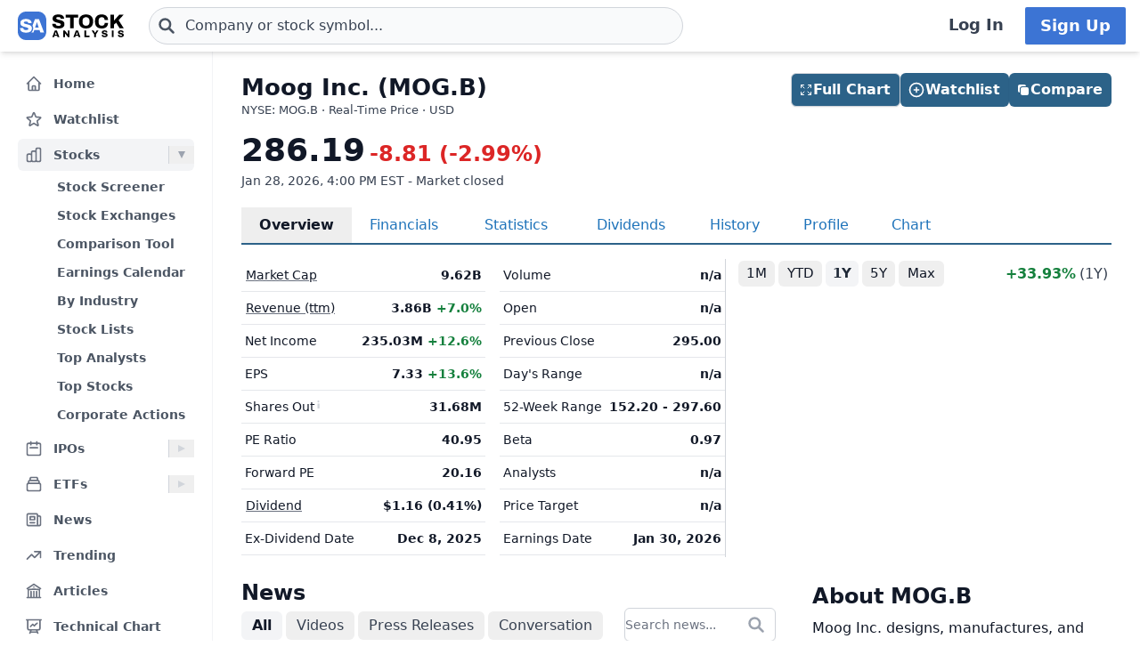

--- FILE ---
content_type: text/html
request_url: https://stockanalysis.com/stocks/mog.b/
body_size: 16463
content:
<!doctype html>
<html lang="en">
	<head>
		<meta charset="utf-8" />
		<meta name="viewport" content="width=device-width, initial-scale=1" />
		
		<link href="/_app/immutable/assets/0.N6kOI2_0.css" rel="stylesheet"><!--[--><!--[--><script async src="https://securepubads.g.doubleclick.net/tag/js/gpt.js"></script> <script>
			InvestingChannelQueue = window.InvestingChannelQueue || []
		</script> <script async src="https://u5.investingchannel.com/static/uat.js"></script><!--]--><!--]--><!--[--><!--[--><meta name="description" content="A detailed overview of Moog Inc. (MOG.B) stock, including real-time price, chart, key statistics, news, and more."/><!--]--> <!--[!--><!--]--> <link rel="canonical" href="https://stockanalysis.com/stocks/mog.b/"/> <meta property="og:title" content="Moog Inc. (MOG.B) Stock Price &amp; Overview"/> <!--[--><meta property="og:description" content="A detailed overview of Moog Inc. (MOG.B) stock, including real-time price, chart, key statistics, news, and more."/><!--]--> <meta property="og:url" content="https://stockanalysis.com/stocks/mog.b/"/> <meta property="og:image" content="https://stockanalysis.com/img/bear-vs-bull.jpg"/> <meta property="og:type" content="website"/> <meta property="og:site_name" content="StockAnalysis"/> <meta name="twitter:card" content="summary_large_image"/> <meta name="twitter:site" content="@stock_analysisx"/> <meta name="twitter:title" content="Moog Inc. (MOG.B) Stock Price &amp; Overview"/> <!--[--><meta name="twitter:description" content="A detailed overview of Moog Inc. (MOG.B) stock, including real-time price, chart, key statistics, news, and more."/><!--]--> <meta name="twitter:image" content="https://stockanalysis.com/img/bear-vs-bull.jpg"/> <!--[--><!----><script type="application/ld+json">{"@context":"https://schema.org","@type":"WebPage","name":"Moog Inc. (MOG.B) Stock Price & Overview","description":"A detailed overview of Moog Inc. (MOG.B) stock, including real-time price, chart, key statistics, news, and more.","url":"https://stockanalysis.com/stocks/mog.b/"}</script><!----><!--]--> <!--[--><!----><script type="application/ld+json">{"@context":"https://schema.org","@type":"Corporation","name":"Moog Inc.","legalName":"Moog Inc.","tickerSymbol":"MOG.B"}</script><!----><!--]--> <!--[!--><!--]--> <!--[--><!----><script type="application/ld+json">{"@context":"https://schema.org","@type":"BreadcrumbList","itemListElement":[{"@type":"ListItem","position":1,"name":"Home","item":"https://stockanalysis.com/"},{"@type":"ListItem","position":2,"name":"Stocks","item":"https://stockanalysis.com/stocks/"},{"@type":"ListItem","position":3,"name":"MOG.B","item":"https://stockanalysis.com/stocks/mog.b/"}]}</script><!----><!--]--><!--]--><title>Moog Inc. (MOG.B) Stock Price &amp; Overview</title>
		<link rel="shortcut icon" href="https://stockanalysis.com/favicon.png" />
		<link rel="icon" type="image/png" sizes="32x32" href="https://stockanalysis.com/favicon-32x32.png" />
		<link rel="icon" type="image/png" sizes="16x16" href="https://stockanalysis.com/favicon-16x16.png" />
		<link rel="apple-touch-icon" href="https://stockanalysis.com/apple-touch-icon.png" sizes="180x180" />
		<meta name="apple-itunes-app" content="app-id=6751272467" />
		<script defer data-domain="stockanalysis.com" src="/e/js/script.js" data-api="/e/api/event"></script>
		<!-- Google Tag Manager -->
		<script>
			;(function (w, d, s, l, i) {
				w[l] = w[l] || []
				w[l].push({ 'gtm.start': new Date().getTime(), event: 'gtm.js' })
				var f = d.getElementsByTagName(s)[0],
					j = d.createElement(s),
					dl = l != 'dataLayer' ? '&l=' + l : ''
				j.async = true
				j.src = 'https://www.googletagmanager.com/gtm.js?id=' + i + dl
				f.parentNode.insertBefore(j, f)
			})(window, document, 'script', 'dataLayer', 'GTM-TPBBBKLR')
		</script>
		<!-- End Google Tag Manager -->
	</head>
	<body data-sveltekit-preload-data="hover">
		<!-- Google Tag Manager (noscript) -->
		<noscript
			><iframe
				src="https://www.googletagmanager.com/ns.html?id=GTM-TPBBBKLR"
				height="0"
				width="0"
				style="display: none; visibility: hidden"
			></iframe
		></noscript>
		<!-- End Google Tag Manager (noscript) -->
		<div><!--[--><!--[--><!----><!----> <!--[--><!----><!----><!--]--> <!--[!--><!--]--> <!--[!--><!--]--> <!--[!--><!--]--> <header class="sticky top-0 z-50 bg-default shadow-md landscape:static landscape:lg:sticky"><div class="flex flex-row items-center gap-x-1 px-1 py-1.5 tiny:gap-x-1 tiny:px-2 xs:gap-x-3 xs:px-3 sm:py-2 lg:gap-x-4 xxl:px-4 xxxl:px-6"><a href="#main" class="sr-only focus:not-sr-only">Skip to main content</a> <!--[!--><!--]--> <!--[--><!--[--><button class="xxl:hidden" aria-label="Open Menu" aria-controls="left-navigation" aria-expanded="false"><!--[--><!----><svg class="h-8 w-8 cursor-pointer text-faded" fill="none" viewBox="0 0 24 24" stroke="currentColor" style="max-width:40px"><path stroke-linecap="round" stroke-linejoin="round" stroke-width="2" d="M4 6h16M4 12h16M4 18h16"/></svg><!----><!--]--><!----></button><!--]--><!--]--><!----> <a aria-label="Home page" href="/"><div class="h-8 overflow-hidden bp:mx-0.5 bp:h-[34px] sm:mx-1 md:h-9 lg:mx-1 w-[32px] md:max-w-none md:w-[119px]"><!----><img src="/logo.svg" alt="logo" class="h-8 w-auto max-w-none py-0.5 bp:h-[34px] md:h-9"/><!----></div></a><!----> <!--[--><div class="ml-0.5 max-w-screen-xsm grow md:ml-2 xxl:ml-6 xxxl:ml-12"><form action="/symbol-lookup/" method="get" role="search"><div class="relative flex items-center"><div class="absolute inset-y-0 left-0 flex items-center pl-2.5"><!--[--><!----><svg class="h-4 w-4 text-icon xs:h-5 xs:w-5" fill="none" stroke-linecap="round" stroke-linejoin="round" stroke-width="3" stroke="currentColor" viewBox="0 0 24 24" style="max-width: 40px" aria-hidden="true"><path d="M21 21l-6-6m2-5a7 7 0 11-14 0 7 7 0 0114 0z" /></svg><!----><!--]--><!----></div> <!----><input class="grow rounded-2xl lg:rounded-3xl border border-sharp py-1.5 pl-7 text-sm placeholder-gray-700 dark:placeholder-gray-200 focus:border-sharp focus:shadow-lg focus:outline-none focus:ring-0 tiny:pl-8 xs:pl-10 xs:text-base md:py-2 w-full bg-gray-50 hover:bg-white focus:bg-white dark:bg-dark-700 dark:hover:bg-dark-700 dark:focus:bg-dark-700" type="text" inputmode="text" aria-label="Search for stocks, funds, and more" role="combobox" aria-expanded="false" aria-controls="owned_listbox" autocomplete="off" spellcheck="false" aria-autocomplete="list" placeholder="Company or stock symbol..." name="q" value="" id="search-header"/><!----> <!--[!--><!--[!--><!--[!--><!--]--><!--]--><!--]--> <!--[!--><!--]--></div></form><!----></div><!--]--><!----> <!--[!--><!--]--> <!--[!--><!--]--> <!--[!--><!--]--> <!--[!--><!--[!--><!--[!--><div class="ml-auto hidden space-x-2 xxl:flex"><a class="inline-flex h-full w-full items-center justify-center whitespace-nowrap rounded-sm bg-default px-2 py-1.5 text-base font-semibold text-faded hover:bg-gray-100 focus:outline-none focus:ring-2 focus:ring-blue-500 dark:hover:bg-dark-700 lg:px-4 lg:text-lg" href="/login/">Log In</a> <a class="inline-flex items-center justify-center whitespace-nowrap rounded-sm border border-transparent bg-blue-brand_light px-4 py-1.5 text-lg font-semibold text-white shadow-sm hover:bg-blue-brand_sharp focus:outline-none focus:ring-2 focus:ring-blue-500 dark:text-white" href="/pro/">Sign Up</a></div><!--]--><!--]--><!--]--><!----></div></header><!----> <div class="grow xxl:grid-cols-leftnav xxl:grid"><!----><!--[--><div class="z-40 border-r border-gray-100 bg-default dark:border-neutral-700 hidden xxl:block"><div class="mt-1 overflow-y-auto overscroll-contain bg-default px-3 pb-4 pt-2 xs:px-4 sm:px-3 xxl:sticky xxl:top-[60px] xxl:mt-0 xxl:max-h-[calc(100vh-60px)] xxl:px-5 xxl:py-4" id="left-navigation"><nav aria-label="Main navigation" class="flex flex-col text-sm font-semibold"><!--[--><!--[--><!--[!--><!--[!--><!--[--><div class="flex grow items-center rounded-md text-sm font-semibold text-gray-600 hover:bg-gray-50 hover:text-gray-900 dark:hover:bg-neutral-700"><a class="flex grow items-center px-2 py-1.5 text-gray-600 dark:text-gray-300 xs:py-2" href="/" title="Home"><!----><svg class="h-5 w-5 xs:h-6 xs:w-6 text-gray-500 dark:text-dark-400 xxl:h-5 xxl:w-5 xxxl:h-6 xxxl:w-6" fill="none" viewBox="0 0 24 24" stroke="currentColor" style="max-width:40px" aria-hidden="true"><path stroke-linecap="round" stroke-linejoin="round" stroke-width="2" d="M3 12l2-2m0 0l7-7 7 7M5 10v10a1 1 0 001 1h3m10-11l2 2m-2-2v10a1 1 0 01-1 1h-3m-6 0a1 1 0 001-1v-4a1 1 0 011-1h2a1 1 0 011 1v4a1 1 0 001 1m-6 0h6"/></svg><!----> <span class="-mt-px ml-3">Home</span></a></div><!--]--><!--]--><!--]--><!--]--><!--[--><!--[!--><!--[!--><!--[--><div class="flex grow items-center rounded-md text-sm font-semibold text-gray-600 hover:bg-gray-50 hover:text-gray-900 dark:hover:bg-neutral-700 mt-1"><a class="flex grow items-center px-2 py-1.5 text-gray-600 dark:text-gray-300 xs:py-2" href="/watchlist/" title="Watchlist"><!----><svg class="h-5 w-5 xs:h-6 xs:w-6 text-gray-500 dark:text-dark-400 xxl:h-5 xxl:w-5 xxxl:h-6 xxxl:w-6" fill="none" viewBox="0 0 24 24" stroke="currentColor" style="max-width:40px" aria-hidden="true"><path stroke-linecap="round" stroke-linejoin="round" stroke-width="2" d="M11.48 3.499a.562.562 0 0 1 1.04 0l2.125 5.111a.563.563 0 0 0 .475.345l5.518.442c.499.04.701.663.321.988l-4.204 3.602a.563.563 0 0 0-.182.557l1.285 5.385a.562.562 0 0 1-.84.61l-4.725-2.885a.562.562 0 0 0-.586 0L6.982 20.54a.562.562 0 0 1-.84-.61l1.285-5.386a.562.562 0 0 0-.182-.557l-4.204-3.602a.562.562 0 0 1 .321-.988l5.518-.442a.563.563 0 0 0 .475-.345L11.48 3.5Z" /></svg><!----> <span class="-mt-px ml-3">Watchlist</span></a></div><!--]--><!--]--><!--]--><!--]--><!--[--><!--[--><div><div class="mt-1 flex grow items-center rounded-md text-sm font-semibold text-gray-600 hover:bg-gray-50 hover:text-gray-900 dark:hover:bg-neutral-700 bg-gray-100 dark:bg-dark-700"><a class="mr-1 flex grow items-center px-2 py-1.5 text-gray-600 dark:text-gray-300 xs:py-2 xxl:mr-0" href="/stocks/" title="Stocks"><!----><svg class="h-5 w-5 xs:h-6 xs:w-6 text-gray-500 dark:text-dark-400 xxl:h-5 xxl:w-5 xxxl:h-6 xxxl:w-6" fill="none" viewBox="0 0 24 24" stroke="currentColor" style="max-width:40px" aria-hidden="true"><path stroke-linecap="round" stroke-linejoin="round" stroke-width="2" d="M9 19v-6a2 2 0 00-2-2H5a2 2 0 00-2 2v6a2 2 0 002 2h2a2 2 0 002-2zm0 0V9a2 2 0 012-2h2a2 2 0 012 2v10m-6 0a2 2 0 002 2h2a2 2 0 002-2m0 0V5a2 2 0 012-2h2a2 2 0 012 2v14a2 2 0 01-2 2h-2a2 2 0 01-2-2z"/></svg><!----> <span class="-mt-px ml-3">Stocks</span></a> <button class="ml-auto cursor-pointer border-l border-gray-300 px-2 dark:border-dark-600 xxl:px-1" aria-controls="Stocks-menu" aria-expanded="true" aria-label="Expand Stocks menu"><svg class="h-5 w-5 text-gray-300 dark:text-dark-400 rotate-90 text-gray-400" viewBox="0 0 20 20" style="max-width: 20px"><path d="M6 6L14 10L6 14V6Z" fill="currentColor"></path></svg></button></div> <!--[--><!----><ul class="block pt-0.5" id="Stocks-menu"><!--[--><li><a class="block rounded-md py-1.5 pl-11 pr-2 text-gray-600 hover:bg-gray-50 hover:text-gray-900 dark:text-gray-300 hover:dark:bg-dark-700" href="/stocks/screener/" title="Stock Screener">Stock Screener</a></li><li><a class="block rounded-md py-1.5 pl-11 pr-2 text-gray-600 hover:bg-gray-50 hover:text-gray-900 dark:text-gray-300 hover:dark:bg-dark-700" href="/list/exchanges/" title="Stock Exchanges">Stock Exchanges</a></li><li><a class="block rounded-md py-1.5 pl-11 pr-2 text-gray-600 hover:bg-gray-50 hover:text-gray-900 dark:text-gray-300 hover:dark:bg-dark-700" href="/stocks/compare/" title="Comparison Tool">Comparison Tool</a></li><li><a class="block rounded-md py-1.5 pl-11 pr-2 text-gray-600 hover:bg-gray-50 hover:text-gray-900 dark:text-gray-300 hover:dark:bg-dark-700" href="/stocks/earnings-calendar/" title="Earnings Calendar">Earnings Calendar</a></li><li><a class="block rounded-md py-1.5 pl-11 pr-2 text-gray-600 hover:bg-gray-50 hover:text-gray-900 dark:text-gray-300 hover:dark:bg-dark-700" href="/stocks/industry/" title="By Industry">By Industry</a></li><li><a class="block rounded-md py-1.5 pl-11 pr-2 text-gray-600 hover:bg-gray-50 hover:text-gray-900 dark:text-gray-300 hover:dark:bg-dark-700" href="/list/" title="Stock Lists">Stock Lists</a></li><li><a class="block rounded-md py-1.5 pl-11 pr-2 text-gray-600 hover:bg-gray-50 hover:text-gray-900 dark:text-gray-300 hover:dark:bg-dark-700" href="/analysts/" title="Top Analysts">Top Analysts</a></li><li><a class="block rounded-md py-1.5 pl-11 pr-2 text-gray-600 hover:bg-gray-50 hover:text-gray-900 dark:text-gray-300 hover:dark:bg-dark-700" href="/analysts/top-stocks/" title="Top Stocks">Top Stocks</a></li><li><a class="block rounded-md py-1.5 pl-11 pr-2 text-gray-600 hover:bg-gray-50 hover:text-gray-900 dark:text-gray-300 hover:dark:bg-dark-700" href="/actions/" title="Corporate Actions">Corporate Actions</a></li><!--]--></ul><!----><!--]--></div><!--]--><!--]--><!--[--><!--[--><div><div class="mt-1 flex grow items-center rounded-md text-sm font-semibold text-gray-600 hover:bg-gray-50 hover:text-gray-900 dark:hover:bg-neutral-700"><a class="mr-1 flex grow items-center px-2 py-1.5 text-gray-600 dark:text-gray-300 xs:py-2 xxl:mr-0" href="/ipos/" title="IPOs"><!----><svg class="h-5 w-5 xs:h-6 xs:w-6 text-gray-500 dark:text-dark-400 xxl:h-5 xxl:w-5 xxxl:h-6 xxxl:w-6" fill="none" viewBox="0 0 24 24" stroke="currentColor" style="max-width:40px" aria-hidden="true"><path stroke-linecap="round" stroke-linejoin="round" stroke-width="2" d="M8 7V3m8 4V3m-9 8h10M5 21h14a2 2 0 002-2V7a2 2 0 00-2-2H5a2 2 0 00-2 2v12a2 2 0 002 2z"/></svg><!----> <span class="-mt-px ml-3">IPOs</span></a> <button class="ml-auto cursor-pointer border-l border-gray-300 px-2 dark:border-dark-600 xxl:px-1" aria-controls="IPOs-menu" aria-expanded="false" aria-label="Expand IPOs menu"><svg class="h-5 w-5 text-gray-300 dark:text-dark-400" viewBox="0 0 20 20" style="max-width: 20px"><path d="M6 6L14 10L6 14V6Z" fill="currentColor"></path></svg></button></div> <!--[--><!----><ul class="hidden" id="IPOs-menu"><!--[--><li><a class="block rounded-md py-1.5 pl-11 pr-2 text-gray-600 hover:bg-gray-50 hover:text-gray-900 dark:text-gray-300 hover:dark:bg-dark-700" href="/ipos/" title="Recent IPOs">Recent IPOs</a></li><li><a class="block rounded-md py-1.5 pl-11 pr-2 text-gray-600 hover:bg-gray-50 hover:text-gray-900 dark:text-gray-300 hover:dark:bg-dark-700" href="/ipos/calendar/" title="IPO Calendar">IPO Calendar</a></li><li><a class="block rounded-md py-1.5 pl-11 pr-2 text-gray-600 hover:bg-gray-50 hover:text-gray-900 dark:text-gray-300 hover:dark:bg-dark-700" href="/ipos/statistics/" title="IPO Statistics">IPO Statistics</a></li><li><a class="block rounded-md py-1.5 pl-11 pr-2 text-gray-600 hover:bg-gray-50 hover:text-gray-900 dark:text-gray-300 hover:dark:bg-dark-700" href="/ipos/news/" title="IPO News">IPO News</a></li><li><a class="block rounded-md py-1.5 pl-11 pr-2 text-gray-600 hover:bg-gray-50 hover:text-gray-900 dark:text-gray-300 hover:dark:bg-dark-700" href="/ipos/screener/" title="IPO Screener">IPO Screener</a></li><!--]--></ul><!----><!--]--></div><!--]--><!--]--><!--[--><!--[--><div><div class="mt-1 flex grow items-center rounded-md text-sm font-semibold text-gray-600 hover:bg-gray-50 hover:text-gray-900 dark:hover:bg-neutral-700"><a class="mr-1 flex grow items-center px-2 py-1.5 text-gray-600 dark:text-gray-300 xs:py-2 xxl:mr-0" href="/etf/" title="ETFs"><!----><svg class="h-5 w-5 xs:h-6 xs:w-6 text-gray-500 dark:text-dark-400 xxl:h-5 xxl:w-5 xxxl:h-6 xxxl:w-6" fill="none" viewBox="0 0 24 24" stroke="currentColor" style="max-width:40px" aria-hidden="true"><path stroke-linecap="round" stroke-linejoin="round" stroke-width="2" d="M19 11H5m14 0a2 2 0 012 2v6a2 2 0 01-2 2H5a2 2 0 01-2-2v-6a2 2 0 012-2m14 0V9a2 2 0 00-2-2M5 11V9a2 2 0 012-2m0 0V5a2 2 0 012-2h6a2 2 0 012 2v2M7 7h10"/></svg><!----> <span class="-mt-px ml-3">ETFs</span></a> <button class="ml-auto cursor-pointer border-l border-gray-300 px-2 dark:border-dark-600 xxl:px-1" aria-controls="ETFs-menu" aria-expanded="false" aria-label="Expand ETFs menu"><svg class="h-5 w-5 text-gray-300 dark:text-dark-400" viewBox="0 0 20 20" style="max-width: 20px"><path d="M6 6L14 10L6 14V6Z" fill="currentColor"></path></svg></button></div> <!--[--><!----><ul class="hidden" id="ETFs-menu"><!--[--><li><a class="block rounded-md py-1.5 pl-11 pr-2 text-gray-600 hover:bg-gray-50 hover:text-gray-900 dark:text-gray-300 hover:dark:bg-dark-700" href="/etf/screener/" title="ETF Screener">ETF Screener</a></li><li><a class="block rounded-md py-1.5 pl-11 pr-2 text-gray-600 hover:bg-gray-50 hover:text-gray-900 dark:text-gray-300 hover:dark:bg-dark-700" href="/etf/compare/" title="Comparison Tool">Comparison Tool</a></li><li><a class="block rounded-md py-1.5 pl-11 pr-2 text-gray-600 hover:bg-gray-50 hover:text-gray-900 dark:text-gray-300 hover:dark:bg-dark-700" href="/etf/list/new/" title="New Launches">New Launches</a></li><li><a class="block rounded-md py-1.5 pl-11 pr-2 text-gray-600 hover:bg-gray-50 hover:text-gray-900 dark:text-gray-300 hover:dark:bg-dark-700" href="/etf/provider/" title="ETF Providers">ETF Providers</a></li><!--]--></ul><!----><!--]--></div><!--]--><!--]--><!--[--><!--[!--><!--[!--><!--[--><div class="flex grow items-center rounded-md text-sm font-semibold text-gray-600 hover:bg-gray-50 hover:text-gray-900 dark:hover:bg-neutral-700 mt-1"><a class="flex grow items-center px-2 py-1.5 text-gray-600 dark:text-gray-300 xs:py-2" href="/news/" title="News"><!----><svg class="h-5 w-5 xs:h-6 xs:w-6 text-gray-500 dark:text-dark-400 xxl:h-5 xxl:w-5 xxxl:h-6 xxxl:w-6" fill="none" viewBox="0 0 24 24" stroke="currentColor" style="max-width:40px" aria-hidden="true"><path stroke-linecap="round" stroke-linejoin="round" stroke-width="2" d="M19 20H5a2 2 0 01-2-2V6a2 2 0 012-2h10a2 2 0 012 2v1m2 13a2 2 0 01-2-2V7m2 13a2 2 0 002-2V9a2 2 0 00-2-2h-2m-4-3H9M7 16h6M7 8h6v4H7V8z"/></svg><!----> <span class="-mt-px ml-3">News</span></a></div><!--]--><!--]--><!--]--><!--]--><!--[--><!--[!--><!--[!--><!--[--><div class="flex grow items-center rounded-md text-sm font-semibold text-gray-600 hover:bg-gray-50 hover:text-gray-900 dark:hover:bg-neutral-700 mt-1"><a class="flex grow items-center px-2 py-1.5 text-gray-600 dark:text-gray-300 xs:py-2" href="/trending/" title="Trending"><!----><svg class="h-5 w-5 xs:h-6 xs:w-6 text-gray-500 dark:text-dark-400 xxl:h-5 xxl:w-5 xxxl:h-6 xxxl:w-6" fill="none" viewBox="0 0 24 24" stroke="currentColor" style="max-width:40px" aria-hidden="true"><path stroke-linecap="round" stroke-linejoin="round" stroke-width="2" d="M13 7h8m0 0v8m0-8l-8 8-4-4-6 6"/></svg><!----> <span class="-mt-px ml-3">Trending</span></a></div><!--]--><!--]--><!--]--><!--]--><!--[--><!--[!--><!--[!--><!--[--><div class="flex grow items-center rounded-md text-sm font-semibold text-gray-600 hover:bg-gray-50 hover:text-gray-900 dark:hover:bg-neutral-700 mt-1"><a class="flex grow items-center px-2 py-1.5 text-gray-600 dark:text-gray-300 xs:py-2" href="/blog/" title="Articles"><!----><svg class="h-5 w-5 xs:h-6 xs:w-6 text-gray-500 dark:text-dark-400 xxl:h-5 xxl:w-5 xxxl:h-6 xxxl:w-6" fill="none" viewBox="0 0 24 24" stroke="currentColor" style="max-width:40px" aria-hidden="true"><path stroke-linecap="round" stroke-linejoin="round" stroke-width="2" d="M12 21v-8.25M15.75 21v-8.25M8.25 21v-8.25M3 9l9-6 9 6m-1.5 12V10.332A48.36 48.36 0 0 0 12 9.75c-2.551 0-5.056.2-7.5.582V21M3 21h18M12 6.75h.008v.008H12V6.75Z"/></svg><!----> <span class="-mt-px ml-3">Articles</span></a></div><!--]--><!--]--><!--]--><!--]--><!--[--><!--[!--><!--[!--><!--[--><div class="flex grow items-center rounded-md text-sm font-semibold text-gray-600 hover:bg-gray-50 hover:text-gray-900 dark:hover:bg-neutral-700 mt-1"><a class="flex grow items-center px-2 py-1.5 text-gray-600 dark:text-gray-300 xs:py-2" href="/chart/" title="Technical Chart"><!----><svg class="h-5 w-5 xs:h-6 xs:w-6 text-gray-500 dark:text-dark-400 xxl:h-5 xxl:w-5 xxxl:h-6 xxxl:w-6" fill="none" viewBox="0 0 24 24" stroke-width="2" stroke="currentColor"><path stroke-linecap="round" stroke-linejoin="round" d="M3.75 3v11.25A2.25 2.25 0 0 0 6 16.5h2.25M3.75 3h-1.5m1.5 0h16.5m0 0h1.5m-1.5 0v11.25A2.25 2.25 0 0 1 18 16.5h-2.25m-7.5 0h7.5m-7.5 0-1 3m8.5-3 1 3m0 0 .5 1.5m-.5-1.5h-9.5m0 0-.5 1.5m.75-9 3-3 2.148 2.148A12.061 12.061 0 0 1 16.5 7.605" /></svg><!----> <span class="-mt-px ml-3">Technical Chart</span></a></div><!--]--><!--]--><!--]--><!--]--><!--[--><!--[--><div><div class="mt-1 flex grow items-center rounded-md text-sm font-semibold text-gray-600 hover:bg-gray-50 hover:text-gray-900 dark:hover:bg-neutral-700"><a class="mr-1 flex grow items-center px-2 py-1.5 text-gray-600 dark:text-gray-300 xs:py-2 xxl:mr-0" href="/markets/gainers/" title="Market Movers"><!----><svg class="h-5 w-5 xs:h-6 xs:w-6 text-gray-500 dark:text-dark-400 xxl:h-5 xxl:w-5 xxxl:h-6 xxxl:w-6" fill="none" viewBox="0 0 24 24" stroke="currentColor" style="max-width:40px" aria-hidden="true"><path stroke-linecap="round" stroke-linejoin="round" stroke-width="2" d="M16 8v8m-4-5v5m-4-2v2m-2 4h12a2 2 0 002-2V6a2 2 0 00-2-2H6a2 2 0 00-2 2v12a2 2 0 002 2z"/></svg><!----> <span class="-mt-px ml-3">Market Movers</span></a> <button class="ml-auto cursor-pointer border-l border-gray-300 px-2 dark:border-dark-600 xxl:px-1" aria-controls="Market Movers-menu" aria-expanded="false" aria-label="Expand Market Movers menu"><svg class="h-5 w-5 text-gray-300 dark:text-dark-400" viewBox="0 0 20 20" style="max-width: 20px"><path d="M6 6L14 10L6 14V6Z" fill="currentColor"></path></svg></button></div> <!--[--><!----><ul class="hidden" id="Market Movers-menu"><!--[--><li><a class="block rounded-md py-1.5 pl-11 pr-2 text-gray-600 hover:bg-gray-50 hover:text-gray-900 dark:text-gray-300 hover:dark:bg-dark-700" href="/markets/gainers/" title="Top Gainers">Top Gainers</a></li><li><a class="block rounded-md py-1.5 pl-11 pr-2 text-gray-600 hover:bg-gray-50 hover:text-gray-900 dark:text-gray-300 hover:dark:bg-dark-700" href="/markets/losers/" title="Top Losers">Top Losers</a></li><li><a class="block rounded-md py-1.5 pl-11 pr-2 text-gray-600 hover:bg-gray-50 hover:text-gray-900 dark:text-gray-300 hover:dark:bg-dark-700" href="/markets/active/" title="Most Active">Most Active</a></li><li><a class="block rounded-md py-1.5 pl-11 pr-2 text-gray-600 hover:bg-gray-50 hover:text-gray-900 dark:text-gray-300 hover:dark:bg-dark-700" href="/markets/premarket/" title="Premarket">Premarket</a></li><li><a class="block rounded-md py-1.5 pl-11 pr-2 text-gray-600 hover:bg-gray-50 hover:text-gray-900 dark:text-gray-300 hover:dark:bg-dark-700" href="/markets/afterhours/" title="After Hours">After Hours</a></li><li><a class="block rounded-md py-1.5 pl-11 pr-2 text-gray-600 hover:bg-gray-50 hover:text-gray-900 dark:text-gray-300 hover:dark:bg-dark-700" href="/markets/heatmap/" title="Market Heatmap">Market Heatmap</a></li><!--]--></ul><!----><!--]--></div><!--]--><!--]--><!--[--><!--[!--><!--[!--><!--[--><div class="flex grow items-center rounded-md text-sm font-semibold text-gray-600 hover:bg-gray-50 hover:text-gray-900 dark:hover:bg-neutral-700 mt-1"><a class="flex grow items-center px-2 py-1.5 text-gray-600 dark:text-gray-300 xs:py-2" href="/subscribe/" title="Market Newsletter"><!----><svg class="h-5 w-5 xs:h-6 xs:w-6 text-gray-500 dark:text-dark-400 xxl:h-5 xxl:w-5 xxxl:h-6 xxxl:w-6" fill="none" viewBox="0 0 24 24" stroke="currentColor" style="max-width:40px" aria-hidden="true"><path stroke-linecap="round" stroke-linejoin="round" stroke-width="2" d="M21.75 6.75v10.5a2.25 2.25 0 01-2.25 2.25h-15a2.25 2.25 0 01-2.25-2.25V6.75m19.5 0A2.25 2.25 0 0019.5 4.5h-15a2.25 2.25 0 00-2.25 2.25m19.5 0v.243a2.25 2.25 0 01-1.07 1.916l-7.5 4.615a2.25 2.25 0 01-2.36 0L3.32 8.91a2.25 2.25 0 01-1.07-1.916V6.75" /></svg><!----> <span class="-mt-px ml-3">Market Newsletter</span></a></div><!--]--><!--]--><!--]--><!--]--><!--[--><!--[!--><!--[--><!--[--><div class="flex grow items-center rounded-md text-sm font-semibold text-gray-600 hover:bg-gray-50 hover:text-gray-900 dark:hover:bg-neutral-700"><a class="flex grow items-center px-2 py-1.5 text-gray-600 dark:text-gray-300 xs:py-2" href="/pro/" title="Stock Analysis Pro"><!----><svg class="h-5 w-5 xs:h-6 xs:w-6 text-gray-500 dark:text-dark-400 xxl:h-5 xxl:w-5 xxxl:h-6 xxxl:w-6" fill="none" viewBox="0 0 24 24" stroke="currentColor" style="max-width:40px" aria-hidden="true"><path stroke-linecap="round" stroke-linejoin="round" stroke-width="2" d="M19 7.5v3m0 0v3m0-3h3m-3 0h-3m-2.25-4.125a3.375 3.375 0 11-6.75 0 3.375 3.375 0 016.75 0zM4 19.235v-.11a6.375 6.375 0 0112.75 0v.109A12.318 12.318 0 0110.374 21c-2.331 0-4.512-.645-6.374-1.766z" /></svg><!----> <span class="-mt-px ml-3">Stock Analysis Pro</span></a></div><!--]--><!--]--><!--]--><!--]--><!--]--></nav> <div class="mt-4 hidden cursor-pointer items-center border-t border-default pt-1 xxl:flex"><button class="flex grow items-center rounded-md text-sm font-semibold text-gray-600 hover:bg-gray-50 hover:text-gray-900 dark:text-gray-300 hover:dark:bg-dark-700 xxl:p-2" title="Collapse Menu"><!--[!--><!--[--><!----><svg class="h-6 w-6 text-gray-500 dark:text-dark-400 xxl:h-5 xxl:w-5 xxxl:h-6 xxxl:w-6" fill="none" viewBox="0 0 24 24" stroke="currentColor" style="max-width:40px"><path stroke-linecap="round" stroke-linejoin="round" stroke-width="2" d="M11 19l-7-7 7-7m8 14l-7-7 7-7"/></svg><!----><!--]--><!--]--> <span class="ml-3">Collapse</span></button></div> <!--[!--><!--]--></div> <!--[!--><!--]--></div><!--]--><!----><!----> <div><!--[!--><!--[!--><!--]--><!--]--> <!--[--><!----><main id="main" class="contain"><div class="mx-auto mb-2"><div class="mb-4 flex items-start justify-between gap-2"><div><!--[!--><h1 class="mb-0 text-2xl font-bold text-default sm:text-[26px]">Moog Inc. (MOG.B)</h1><!--]--> <!--[--><div class="mt-[1px] text-tiny text-faded">NYSE: MOG.B · Real-Time Price · USD</div><!--]--> <!--[!--><!--]--></div> <!--[--><div class="hidden md:flex"><!--[--><div class="-mb-1 mt-6 flex w-full flex-wrap gap-2 md:right-5 md:top-6 md:mb-0 md:mt-0 md:w-auto md:flex-nowrap lg:right-8"><button class="inline-flex items-center justify-center gap-x-1.5 whitespace-nowrap rounded-md border border-sharp bg-blue-brand_sharp px-3 py-1.5 text-base font-semibold text-white shadow-sm lg:px-2.5 w-full md:w-auto"><!--[--><!----><svg class="size-4 lg:-ml-0.5" fill="none" viewBox="0 0 24 24" stroke-width="1.5" stroke="currentColor" style="max-width:40px"><path stroke-linecap="round" stroke-linejoin="round" d="M3.75 3.75v4.5m0-4.5h4.5m-4.5 0L9 9M3.75 20.25v-4.5m0 4.5h4.5m-4.5 0L9 15M20.25 3.75h-4.5m4.5 0v4.5m0-4.5L15 9m5.25 11.25h-4.5m4.5 0v-4.5m0 4.5L15 15" /></svg><!----><!--]--><!----> Full Chart</button><!----> <!--[--><button class="inline-flex items-center justify-center gap-x-1.5 whitespace-nowrap rounded-md bg-blue-brand_sharp px-3 py-1.5 text-base font-semibold text-white shadow-sm hover:bg-blue-500 lg:px-2.5 flex-1 md:flex-initial"><!--[--><!----><svg class="h-5 w-5 lg:-ml-0.5" fill="none" viewBox="0 0 24 24" stroke="currentColor" style="max-width:40px" aria-hidden="true"><path stroke-linecap="round" stroke-linejoin="round" stroke-width="2" d="M12 9v6m3-3H9m12 0a9 9 0 11-18 0 9 9 0 0118 0z"/></svg><!----><!--]--><!----> Watchlist</button><!--]--><!----> <!--[--><!--[--><a href="/stocks/compare/mog.b/" class="inline-flex items-center justify-center gap-x-1.5 whitespace-nowrap rounded-md bg-blue-brand_sharp px-3 py-1.5 text-base font-semibold text-white shadow-sm hover:bg-blue-500 lg:px-2.5 flex-1 md:flex-initial hover:text-white"><svg xmlns="http://www.w3.org/2000/svg" viewBox="0 0 24 24" fill="currentColor" class="size-4 lg:-ml-0.5"><path d="M16.5 6a3 3 0 0 0-3-3H6a3 3 0 0 0-3 3v7.5a3 3 0 0 0 3 3v-6A4.5 4.5 0 0 1 10.5 6h6Z"></path><path d="M18 7.5a3 3 0 0 1 3 3V18a3 3 0 0 1-3 3h-7.5a3 3 0 0 1-3-3v-7.5a3 3 0 0 1 3-3H18Z"></path></svg> Compare</a><!--]--><!--]--><!----></div><!--]--><!----></div><!--]--></div> <!----><!--[!--><!--[--><div class="mb-5 flex flex-row items-end space-x-2 xs:space-x-3 bp:space-x-5"><div><div class="text-4xl font-bold transition-colors duration-300 inline-block">286.19</div> <!----><div class="font-semibold inline-block text-2xl text-red-vivid">-8.81 (-2.99%)</div><!---->  <!--[!--><!--[!--><!--[--><!--[!--><div class="mt-1 flex items-center text-sm text-faded">Jan 28, 2026, 4:00 PM EST - Market closed</div><!--]--><!--]--><!--]--><!--]--></div> <!--[!--><!--]--></div><!--]--><!--]--><!----> <!--[--><nav class="w-full border-b-2 border-below-title dark:border-gray-500" aria-label="MOG.B navigation"><ul class="navmenu"><li><a href="/stocks/mog.b/" data-title="Overview" class="active">Overview</a></li><!----> <!--[--><li><a href="/stocks/mog.b/financials/" data-title="Financials">Financials</a></li><!--]--> <!--[!--><!--]--> <!--[--><li><a href="/stocks/mog.b/statistics/" data-title="Statistics">Statistics</a></li><!--]--> <!--[!--><!--]--> <!--[--><li><a href="/stocks/mog.b/dividend/" data-title="Dividends">Dividends</a></li><!--]--> <!--[--><li><a href="/stocks/mog.b/history/" data-title="History">History</a></li><!--]--> <!--[--><li><a href="/stocks/mog.b/company/" data-title="Profile">Profile</a></li><!--]--> <!--[--><li><a href="/stocks/mog.b/chart/" data-title="Chart">Chart</a></li><!--]--></ul></nav><!--]--></div><!----> <!----><!----> <div class="mt-4 lg:flex lg:flex-row lg:gap-x-4"><!----><!--[!--><div class="order-3 mb-4 grow overflow-hidden border-b border-t border-default py-0.5 xs:py-1 sm:px-0.5 sm:pb-3 sm:pt-2.5 lg:mb-0 lg:border-0 lg:border-l lg:border-sharp lg:px-0 lg:py-0 lg:pl-3"><div class="flex items-center justify-between py-1 sm:pt-0.5"><div class="hide-scroll overflow-x-auto"><ul class="noshift flex space-x-[3px] whitespace-nowrap pl-0.5 xs:space-x-1"><!--[--><!--[--><li><button class="relative rounded-md px-1 py-1 text-smaller xs:px-[3px] bp:px-1.5 sm:px-2 xxxl:px-2.5 text-default hover:bg-gray-100 hover:dark:bg-dark-700"><span class="block sm:hidden lg:block xxxl:hidden" data-title="1M">1M</span> <span class="hidden sm:block lg:hidden xxxl:block" data-title="1 Month">1 Month</span></button></li><!--]--><!--[--><li><button class="relative rounded-md px-1 py-1 text-smaller xs:px-[3px] bp:px-1.5 sm:px-2 xxxl:px-2.5 text-default hover:bg-gray-100 hover:dark:bg-dark-700"><span class="block sm:hidden lg:block xxxl:hidden" data-title="YTD">YTD</span> <span class="hidden sm:block lg:hidden xxxl:block" data-title="YTD">YTD</span></button></li><!--]--><!--[--><li><button class="relative rounded-md px-1 py-1 text-smaller xs:px-[3px] bp:px-1.5 sm:px-2 xxxl:px-2.5 font-semibold text-light dark:bg-dark-700 bp:bg-gray-100"><span class="block sm:hidden lg:block xxxl:hidden" data-title="1Y">1Y</span> <span class="hidden sm:block lg:hidden xxxl:block" data-title="1 Year">1 Year</span></button></li><!--]--><!--[--><li><button class="relative rounded-md px-1 py-1 text-smaller xs:px-[3px] bp:px-1.5 sm:px-2 xxxl:px-2.5 text-default hover:bg-gray-100 hover:dark:bg-dark-700"><span class="block sm:hidden lg:block xxxl:hidden" data-title="5Y">5Y</span> <span class="hidden sm:block lg:hidden xxxl:block" data-title="5 Years">5 Years</span></button></li><!--]--><!--[--><li><button class="relative rounded-md px-1 py-1 text-smaller xs:px-[3px] bp:px-1.5 sm:px-2 xxxl:px-2.5 text-default hover:bg-gray-100 hover:dark:bg-dark-700"><span class="block sm:hidden lg:block xxxl:hidden" data-title="Max">Max</span> <span class="hidden sm:block lg:hidden xxxl:block" data-title="Max">Max</span></button></li><!--]--><!--]--></ul></div><!----> <!--[--><div class="flex shrink flex-row space-x-1 pr-1 text-smaller sm:text-base"><!--[--><span class="text-green-vivid before:content-['+'] font-semibold">33.93%</span> <span class="hidden text-faded sm:block">(1Y)</span><!--]--></div><!--]--><!----></div> <div class="h-[250px] sm:h-[300px]"><!--[!--><!--[!--><!--[!--><!--]--><!--]--><!--]--></div></div><!--]--><!----> <div class="order-1 flex flex-row space-x-2 tiny:space-x-3 xs:space-x-4"><table class="w-[48%] text-sm text-default tiny:text-small lg:w-auto lg:min-w-[210px]"><tbody><tr class="flex flex-col border-b border-default py-1 sm:table-row sm:py-0"><td class="whitespace-nowrap px-0.5 py-[1px] xs:px-1 sm:py-2"><!--[--><a href="/stocks/mog.b/market-cap/" class="dothref text-default">Market Cap</a><!--]--></td><td class="whitespace-nowrap px-0.5 py-[1px] text-left text-smaller font-semibold tiny:text-base xs:px-1 sm:py-2 sm:text-right sm:text-small">9.62B</td></tr><tr class="flex flex-col border-b border-default py-1 sm:table-row sm:py-0"><td class="whitespace-nowrap px-0.5 py-[1px] xs:px-1 sm:py-2"><!--[--><a href="/stocks/mog.b/revenue/" class="dothref text-default">Revenue (ttm)</a><!--]--></td><td class="whitespace-nowrap px-0.5 py-[1px] text-left text-smaller font-semibold tiny:text-base xs:px-1 sm:py-2 sm:text-right sm:text-small">3.86B <!----><span class="rg">+7.0%</span><!----></td></tr><tr class="flex flex-col border-b border-default py-1 sm:table-row sm:py-0"><td class="whitespace-nowrap px-0.5 py-[1px] xs:px-1 sm:py-2">Net Income</td><td class="whitespace-nowrap px-0.5 py-[1px] text-left text-smaller font-semibold tiny:text-base xs:px-1 sm:py-2 sm:text-right sm:text-small">235.03M <!----><span class="rg">+12.6%</span><!----></td></tr><tr class="flex flex-col border-b border-default py-1 sm:table-row sm:py-0"><td class="whitespace-nowrap px-0.5 py-[1px] xs:px-1 sm:py-2">EPS</td><td class="whitespace-nowrap px-0.5 py-[1px] text-left text-smaller font-semibold tiny:text-base xs:px-1 sm:py-2 sm:text-right sm:text-small">7.33 <!----><span class="rg">+13.6%</span><!----></td></tr><tr class="flex flex-col border-b border-default py-1 sm:table-row sm:py-0"><td class="whitespace-nowrap px-0.5 py-[1px] xs:px-1 sm:py-2"><!--[!-->Shares Out<!--]--> <!--[--><span class="relative" role="button" tabindex="0"><span class="absolute -right-[13px] -top-[3px] cursor-pointer p-1 text-gray-300 hover:text-gray-600 dark:text-dark-400 dark:hover:text-dark-300"><!--[--><!----><svg class="h-[9px] w-[9px]" viewBox="0 0 4 16" fill="currentColor" style="max-width:20px"><path d="M0 6h4v10h-4v-10zm2-6c1.1 0 2 .9 2 2s-.9 2-2 2-2-.9-2-2 .9-2 2-2z"/></svg><!----><!--]--><!----></span></span><!--]--> <!--[!--><!--]--><!----></td><td class="whitespace-nowrap px-0.5 py-[1px] text-left text-smaller font-semibold tiny:text-base xs:px-1 sm:py-2 sm:text-right sm:text-small">31.68M</td></tr><tr class="flex flex-col border-b border-default py-1 sm:table-row sm:py-0"><td class="whitespace-nowrap px-0.5 py-[1px] xs:px-1 sm:py-2">PE Ratio</td><td class="whitespace-nowrap px-0.5 py-[1px] text-left text-smaller font-semibold tiny:text-base xs:px-1 sm:py-2 sm:text-right sm:text-small">40.95</td></tr><tr class="flex flex-col border-b border-default py-1 sm:table-row sm:py-0"><td class="whitespace-nowrap px-0.5 py-[1px] xs:px-1 sm:py-2">Forward PE</td><td class="whitespace-nowrap px-0.5 py-[1px] text-left text-smaller font-semibold tiny:text-base xs:px-1 sm:py-2 sm:text-right sm:text-small">20.16</td></tr><tr class="flex flex-col border-b border-default py-1 sm:table-row sm:py-0"><td class="whitespace-nowrap px-0.5 py-[1px] xs:px-1 sm:py-2"><!--[--><a href="/stocks/mog.b/dividend/" class="dothref text-default">Dividend</a><!--]--></td><td class="whitespace-nowrap px-0.5 py-[1px] text-left text-smaller font-semibold tiny:text-base xs:px-1 sm:py-2 sm:text-right sm:text-small">$1.16 (0.41%)</td></tr><tr class="flex flex-col border-b border-default py-1 sm:table-row sm:py-0"><td class="whitespace-nowrap px-0.5 py-[1px] xs:px-1 sm:py-2">Ex-Dividend Date</td><td class="whitespace-nowrap px-0.5 py-[1px] text-left text-smaller font-semibold tiny:text-base xs:px-1 sm:py-2 sm:text-right sm:text-small">Dec 8, 2025</td></tr></tbody></table><!----> <table class="w-[48%] text-sm text-default tiny:text-small lg:w-auto lg:min-w-[210px]"><tbody><tr class="flex flex-col border-b border-default py-1 sm:table-row sm:py-0"><td class="whitespace-nowrap px-0.5 py-[1px] xs:px-1 sm:py-2">Volume</td><td class="whitespace-nowrap px-0.5 py-[1px] text-left text-smaller font-semibold tiny:text-base xs:px-1 sm:py-2 sm:text-right sm:text-small">n/a</td></tr><tr class="flex flex-col border-b border-default py-1 sm:table-row sm:py-0"><td class="whitespace-nowrap px-0.5 py-[1px] xs:px-1 sm:py-2">Open</td><td class="whitespace-nowrap px-0.5 py-[1px] text-left text-smaller font-semibold tiny:text-base xs:px-1 sm:py-2 sm:text-right sm:text-small">n/a</td></tr><tr class="flex flex-col border-b border-default py-1 sm:table-row sm:py-0"><td class="whitespace-nowrap px-0.5 py-[1px] xs:px-1 sm:py-2">Previous Close</td><td class="whitespace-nowrap px-0.5 py-[1px] text-left text-smaller font-semibold tiny:text-base xs:px-1 sm:py-2 sm:text-right sm:text-small">295.00</td></tr><tr class="flex flex-col border-b border-default py-1 sm:table-row sm:py-0"><td class="whitespace-nowrap px-0.5 py-[1px] xs:px-1 sm:py-2">Day's Range</td><td class="whitespace-nowrap px-0.5 py-[1px] text-left text-smaller font-semibold tiny:text-base xs:px-1 sm:py-2 sm:text-right sm:text-small">n/a</td></tr><tr class="flex flex-col border-b border-default py-1 sm:table-row sm:py-0"><td class="whitespace-nowrap px-0.5 py-[1px] xs:px-1 sm:py-2">52-Week Range</td><td class="whitespace-nowrap px-0.5 py-[1px] text-left text-smaller font-semibold tiny:text-base xs:px-1 sm:py-2 sm:text-right sm:text-small">152.20 - 297.60</td></tr><tr class="flex flex-col border-b border-default py-1 sm:table-row sm:py-0"><td class="whitespace-nowrap px-0.5 py-[1px] xs:px-1 sm:py-2">Beta</td><td class="whitespace-nowrap px-0.5 py-[1px] text-left text-smaller font-semibold tiny:text-base xs:px-1 sm:py-2 sm:text-right sm:text-small">0.97</td></tr><tr class="flex flex-col border-b border-default py-1 sm:table-row sm:py-0"><td class="whitespace-nowrap px-0.5 py-[1px] xs:px-1 sm:py-2"><!--[!-->Analysts<!--]--></td><td class="whitespace-nowrap px-0.5 py-[1px] text-left text-smaller font-semibold tiny:text-base xs:px-1 sm:py-2 sm:text-right sm:text-small">n/a</td></tr><tr class="flex flex-col border-b border-default py-1 sm:table-row sm:py-0"><td class="whitespace-nowrap px-0.5 py-[1px] xs:px-1 sm:py-2"><!--[!-->Price Target<!--]--></td><td class="whitespace-nowrap px-0.5 py-[1px] text-left text-smaller font-semibold tiny:text-base xs:px-1 sm:py-2 sm:text-right sm:text-small">n/a</td></tr><tr class="flex flex-col border-b border-default py-1 sm:table-row sm:py-0"><td class="whitespace-nowrap px-0.5 py-[1px] xs:px-1 sm:py-2">Earnings Date</td><td class="whitespace-nowrap px-0.5 py-[1px] text-left text-smaller font-semibold tiny:text-base xs:px-1 sm:py-2 sm:text-right sm:text-small">Jan 30, 2026</td></tr></tbody></table><!----></div></div> <!--[!--><!--]--> <div class="mt-6 lg:grid lg:grid-cols-sidebar_wide lg:gap-x-10"><div class="space-y-6 lg:order-2 lg:pt-1"><!----><!--[--><!--[--><!--[!--><!--]--> <!--[!--><!--]--><!--]--><!--]--><!----> <div class="px-0.5 lg:px-0"><h2 class="mb-2">About MOG.B</h2> <p>Moog Inc. designs, manufactures, and integrates precision motion and fluid controls and controls systems for original equipment manufacturers and end users in the aerospace, defense, and industrial markets in the United States, Germany, and internationally. The company operates through four segments: Space and Defense, Military Aircraft, Commercial Aircraft, and Industrial. Its Space and Defense segment provides critical defense components and motion-control systems used in defense vehicle platforms, missile systems, naval ships and submarines;... <!--[--><a href="/stocks/mog.b/company/" title="View company profile" tabIndex="-1">[Read more]</a><!--]--></p> <div class="mt-3 grid grid-cols-2 gap-3"><!--[--><!--[--><div class="col-span-1"><span class="block font-semibold">Industry</span> <!--[--><a href="/stocks/industry/aerospace-and-defense/" class="dothref text-default">Aerospace &amp; Defense</a><!--]--></div><div class="col-span-1"><span class="block font-semibold">Sector</span> <!--[--><a href="/stocks/sector/industrials/" class="dothref text-default">Industrials</a><!--]--></div><div class="col-span-1"><span class="block font-semibold">Founded</span> <!--[!--><!--[!--><span>1951</span><!--]--><!--]--></div><div class="col-span-1"><span class="block font-semibold">Employees</span> <!--[--><a href="/stocks/mog.b/employees/" class="dothref text-default">13,500</a><!--]--></div><div class="col-span-1"><span class="block font-semibold">Stock Exchange</span> <!--[!--><!--[!--><span>NYSE</span><!--]--><!--]--></div><div class="col-span-1"><span class="block font-semibold">Ticker Symbol</span> <!--[!--><!--[!--><span>MOG.B</span><!--]--><!--]--></div><div class="col-span-2"><span class="block font-semibold">Website</span> <!--[!--><!--[--><a href="https://www.moog.com" target="_blank" rel="noopener" class="block overflow-hidden truncate">https://www.moog.com</a><!--]--><!--]--></div><!--]--><!--]--></div> <!--[--><a href="/stocks/mog.b/company/" class="button mt-4 w-full">Full Company Profile</a><!--]--></div><!----> <!--[--><div><h2>Financial Performance</h2> <!--[--><p class="mb-3">In 2025, Moog Inc.'s revenue was $3.86 billion, an increase of 6.97% compared to the previous year's $3.61 billion. Earnings were $235.03 million, an increase of 12.57%.</p><!--]--> <div><!----><!--[--><!--]--><!----></div> <!--[!--><!--]--> <!--[--><a href="/stocks/mog.b/financials/" class="button mt-4 w-full">Financial Statements</a><!--]--></div><!----> <!----><!--[--><!--[!--><!--]--><!--]--><!----><!--]--> <!--[!--><!--]--> <!----><!--[--><!--[--><!--[--><!--[!--><!--]--> <!--[--><!--[!--><div class="adu adl mt-10 hidden w-full text-center lg:sticky lg:top-24 lg:block lg:h-[600px] !mt-12"><div id="IC_d_300x250_2" class="center-all mx-auto hidden h-[250px] w-[300px] lg:block"></div></div><!--]--><!--]--> <!--[!--><!--]--> <!--[!--><!--]--> <!--[!--><!--]-->  <!--[!--><!--]--><!--]--><!--]--><!--]--><!----></div> <!----><div class="uncontain lg:order-1"><!--[--><div class="mt-6 lg:mt-0"><h2 class="mb-0 px-3 xs:px-4 sm:px-0">News</h2> <div class="px-3 xs:px-4 sm:px-0"><div class="flex flex-row items-center justify-between overflow-x-auto border-b border-default py-1.5 md:py-0"><ul class="noshift hide-scroll mb-0.5 flex flex-row overflow-x-auto whitespace-nowrap text-smaller xs:space-x-1 xs:text-base"><li><button class="rounded-md px-2 py-0.5 xs:px-2.5 bp:px-3 sm:py-1 cursor-default bg-gray-100 font-semibold text-default dark:bg-dark-700">All</button></li> <li><button class="rounded-md px-2 py-0.5 xs:px-2.5 bp:px-3 sm:py-1 text-faded hover:bg-gray-100 hover:text-default hover:dark:bg-dark-700">Videos</button></li> <!--[--><li><button class="rounded-md px-2 py-0.5 xs:px-2.5 bp:px-3 sm:py-1 text-faded hover:bg-gray-100 hover:text-default hover:dark:bg-dark-700"><span class="inline sm:hidden">Press</span><span class="hidden sm:inline">Press Releases</span></button></li><!--]--> <!--[--><li><button class="rounded-md px-2 py-0.5 xs:px-2.5 bp:px-3 sm:py-1 text-faded hover:bg-gray-100 hover:text-default hover:dark:bg-dark-700">Conversation</button></li><!--]--></ul> <div class="relative mb-1 mr-px mt-px hidden max-w-[48%] sm:block sm:max-w-[170px]"><input class="controls-input w-full dark:bg-dark-700 sm:py-2" type="text" placeholder="Search news..." value=""/> <div class="absolute inset-y-0 right-0 flex items-center pr-3"><!--[!--><!--[!--><!--[--><!----><svg class="h-4 w-4 xs:h-5 xs:w-5 text-gray-400" fill="none" stroke-linecap="round" stroke-linejoin="round" stroke-width="3" stroke="currentColor" viewBox="0 0 24 24" style="max-width: 40px" aria-hidden="true"><path d="M21 21l-6-6m2-5a7 7 0 11-14 0 7 7 0 0114 0z" /></svg><!----><!--]--><!--]--><!--]--></div></div></div></div><!----> <!--[!--><!--[!--><!--]--> <!--[!--><div class="mb-2 flex flex-col space-y-3 overflow-x-hidden bg-gray-200 dark:bg-dark-950 sm:space-y-0 sm:bg-white dark:sm:bg-dark-800 lg:border-0"><!--[--><!--[!--><!--[!--><div class="gap-4 border-gray-300 bg-default p-4 shadow last:pb-1 last:shadow-none dark:border-dark-600 sm:border-b sm:px-0 sm:shadow-none sm:last:border-b-0 lg:gap-5 sm:grid sm:grid-cols-news sm:py-6"><!--[--><a class="sm:mt-1" href="https://www.businesswire.com/news/home/20260107578708/en/Moog-Inc.-to-Participate-at-the-CJS-Securities-26th-Annual-New-Ideas-for-the-New-Year-Virtual-Conference/" target="_blank" rel="nofollow noopener" aria-hidden="true" tabIndex="-1"><img class="w-full rounded object-cover" src="https://cdn.snapi.dev/images/v1/m/m/p/conf5-3463525.jpg" alt="" loading="lazy" onerror="this.__e=event"/></a><!--]--> <div class="flex flex-col"><h3 class="mb-2 mt-3 text-xl font-bold leading-snug sm:order-2 sm:mt-0 sm:leading-tight"><a class="text-default hover:text-blue-brand_sharp dark:text-neutral-300 dark:hover:text-blue-darklink" href="https://www.businesswire.com/news/home/20260107578708/en/Moog-Inc.-to-Participate-at-the-CJS-Securities-26th-Annual-New-Ideas-for-the-New-Year-Virtual-Conference/" target="_blank" rel="nofollow noopener">Moog Inc. to Participate at the CJS Securities 26th Annual New Ideas for the New Year Virtual Conference</a></h3> <p class="overflow-auto text-[0.95rem] text-light sm:order-3">EAST AURORA, N.Y.--(BUSINESS WIRE)--Moog Inc. to Participate at the CJS Securities 26th Annual New Ideas for the New Year Virtual Conference.</p> <!--[!--><!--]--> <div class="mt-1 text-sm text-faded sm:order-1 sm:mt-0" title="Jan 7, 2026, 10:00 AM EST">21 days ago - Business Wire</div></div></div><!--]--><!--]--> <!--[!--><!--]--><!--[!--><!--[!--><div class="gap-4 border-gray-300 bg-default p-4 shadow last:pb-1 last:shadow-none dark:border-dark-600 sm:border-b sm:px-0 sm:shadow-none sm:last:border-b-0 lg:gap-5 sm:grid sm:grid-cols-news sm:py-6"><!--[--><a class="sm:mt-1" href="https://www.businesswire.com/news/home/20251211449001/en/Niron-Magnetics-and-Moog-Inc.-Partner-to-Produce-Rare-Earth-Free-Actuator-Designs-for-Defense-Applications/" target="_blank" rel="nofollow noopener" aria-hidden="true" tabIndex="-1"><img class="w-full rounded object-cover" src="https://cdn.snapi.dev/images/v1/c/j/n/press5-3433171.jpg" alt="" loading="lazy" onerror="this.__e=event"/></a><!--]--> <div class="flex flex-col"><h3 class="mb-2 mt-3 text-xl font-bold leading-snug sm:order-2 sm:mt-0 sm:leading-tight"><a class="text-default hover:text-blue-brand_sharp dark:text-neutral-300 dark:hover:text-blue-darklink" href="https://www.businesswire.com/news/home/20251211449001/en/Niron-Magnetics-and-Moog-Inc.-Partner-to-Produce-Rare-Earth-Free-Actuator-Designs-for-Defense-Applications/" target="_blank" rel="nofollow noopener">Niron Magnetics and Moog Inc. Partner to Produce Rare-Earth-Free Actuator Designs for Defense Applications</a></h3> <p class="overflow-auto text-[0.95rem] text-light sm:order-3">MINNEAPOLIS--(BUSINESS WIRE)--Niron Magnetics, a leading manufacturer of high-performance rare-earth-free permanent magnets, and Moog Inc. (NYSE: MOG.A and MOG.B), a worldwide designer, manufacturer, ...</p> <!--[!--><!--]--> <div class="mt-1 text-sm text-faded sm:order-1 sm:mt-0" title="Dec 11, 2025, 10:33 AM EST">6 weeks ago - Business Wire</div></div></div><!--]--><!--]--> <!--[!--><!--]--><!--[!--><!--[!--><div class="gap-4 border-gray-300 bg-default p-4 shadow last:pb-1 last:shadow-none dark:border-dark-600 sm:border-b sm:px-0 sm:shadow-none sm:last:border-b-0 lg:gap-5 sm:grid sm:grid-cols-news sm:py-6"><!--[--><a class="sm:mt-1" href="https://seekingalpha.com/article/4846644-moog-inc-mog-a-q4-2025-earnings-call-transcript?utm_source=stockanalysis.com" target="_blank" rel="nofollow noopener" aria-hidden="true" tabIndex="-1"><img class="w-full rounded object-cover" src="https://cdn.snapi.dev/images/v1/t/r/transcript33-1832946-3404590.jpg" alt="" loading="lazy" onerror="this.__e=event"/></a><!--]--> <div class="flex flex-col"><h3 class="mb-2 mt-3 text-xl font-bold leading-snug sm:order-2 sm:mt-0 sm:leading-tight"><a class="text-default hover:text-blue-brand_sharp dark:text-neutral-300 dark:hover:text-blue-darklink" href="https://seekingalpha.com/article/4846644-moog-inc-mog-a-q4-2025-earnings-call-transcript?utm_source=stockanalysis.com" target="_blank" rel="nofollow noopener">Moog Inc. (MOG.A) Q4 2025 Earnings Call Transcript</a></h3> <p class="overflow-auto text-[0.95rem] text-light sm:order-3">Moog Inc. ( MOG.A) Q4 2025 Earnings Call November 21, 2025 10:00 AM EST Company Participants Aaron Astrachan - Director of Investor Relations Patrick Roche - President, CEO &amp; Director Jennifer Walter...</p> <!--[!--><!--]--> <div class="mt-1 text-sm text-faded sm:order-1 sm:mt-0" title="Nov 21, 2025, 12:53 PM EST">2 months ago - Seeking Alpha</div></div></div><!--]--><!--]--> <!--[!--><!--]--><!--[!--><!--[!--><div class="gap-4 border-gray-300 bg-default p-4 shadow last:pb-1 last:shadow-none dark:border-dark-600 sm:border-b sm:px-0 sm:shadow-none sm:last:border-b-0 lg:gap-5 sm:grid sm:grid-cols-news sm:py-6"><!--[--><a class="sm:mt-1" href="https://www.businesswire.com/news/home/20251121273364/en/Moog-Inc.-Announces-Cash-Dividend/" target="_blank" rel="nofollow noopener" aria-hidden="true" tabIndex="-1"><img class="w-full rounded object-cover" src="https://cdn.snapi.dev/images/v1/9/q/q/press18-3403852.jpg" alt="" loading="lazy" onerror="this.__e=event"/></a><!--]--> <div class="flex flex-col"><h3 class="mb-2 mt-3 text-xl font-bold leading-snug sm:order-2 sm:mt-0 sm:leading-tight"><a class="text-default hover:text-blue-brand_sharp dark:text-neutral-300 dark:hover:text-blue-darklink" href="https://www.businesswire.com/news/home/20251121273364/en/Moog-Inc.-Announces-Cash-Dividend/" target="_blank" rel="nofollow noopener">Moog Inc. Announces Cash Dividend</a></h3> <p class="overflow-auto text-[0.95rem] text-light sm:order-3">EAST AURORA, N.Y.--(BUSINESS WIRE)--Moog Inc. Announces Cash Dividend.</p> <!--[!--><!--]--> <div class="mt-1 text-sm text-faded sm:order-1 sm:mt-0" title="Nov 21, 2025, 8:00 AM EST">2 months ago - Business Wire</div></div></div><!--]--><!--]--> <!--[!--><!--]--><!--[!--><!--[!--><div class="gap-4 border-gray-300 bg-default p-4 shadow last:pb-1 last:shadow-none dark:border-dark-600 sm:border-b sm:px-0 sm:shadow-none sm:last:border-b-0 lg:gap-5 sm:grid sm:grid-cols-news sm:py-6"><!--[--><a class="sm:mt-1" href="https://www.businesswire.com/news/home/20251121652708/en/Moog-Inc.-Reports-Record-Fourth-Quarter-2025-Sales-Adjusted-Operating-Margin-and-Free-Cash-Flow-Issues-Strong-Fiscal-2026-Guidance/" target="_blank" rel="nofollow noopener" aria-hidden="true" tabIndex="-1"><img class="w-full rounded object-cover" src="https://cdn.snapi.dev/images/v1/n/s/g/press14-3403803.jpg" alt="" loading="lazy" onerror="this.__e=event"/></a><!--]--> <div class="flex flex-col"><h3 class="mb-2 mt-3 text-xl font-bold leading-snug sm:order-2 sm:mt-0 sm:leading-tight"><a class="text-default hover:text-blue-brand_sharp dark:text-neutral-300 dark:hover:text-blue-darklink" href="https://www.businesswire.com/news/home/20251121652708/en/Moog-Inc.-Reports-Record-Fourth-Quarter-2025-Sales-Adjusted-Operating-Margin-and-Free-Cash-Flow-Issues-Strong-Fiscal-2026-Guidance/" target="_blank" rel="nofollow noopener">Moog Inc. Reports Record Fourth Quarter 2025 Sales, Adjusted Operating Margin and Free Cash Flow; Issues Strong Fiscal 2026 Guidance</a></h3> <p class="overflow-auto text-[0.95rem] text-light sm:order-3">EAST AURORA, N.Y.--(BUSINESS WIRE)--Moog Inc. Reports Record Fourth Quarter 2025 Sales, Adjusted Operating Margin and Free Cash Flow; Issues Strong Fiscal 2026 Guidance.</p> <!--[!--><!--]--> <div class="mt-1 text-sm text-faded sm:order-1 sm:mt-0" title="Nov 21, 2025, 7:55 AM EST">2 months ago - Business Wire</div></div></div><!--]--><!--]--> <!--[!--><!--]--><!--[!--><!--[!--><div class="gap-4 border-gray-300 bg-default p-4 shadow last:pb-1 last:shadow-none dark:border-dark-600 sm:border-b sm:px-0 sm:shadow-none sm:last:border-b-0 lg:gap-5 sm:grid sm:grid-cols-news sm:py-6"><!--[--><a class="sm:mt-1" href="https://seekingalpha.com/article/4844345-moog-quietly-setting-up-for-strong-aerospace-growth-cycle?utm_source=stockanalysis.com" target="_blank" rel="nofollow noopener" aria-hidden="true" tabIndex="-1"><img class="w-full rounded object-cover" src="https://cdn.snapi.dev/images/v1/g/n/c/aero9-3393818.jpg" alt="" loading="lazy" onerror="this.__e=event"/></a><!--]--> <div class="flex flex-col"><h3 class="mb-2 mt-3 text-xl font-bold leading-snug sm:order-2 sm:mt-0 sm:leading-tight"><a class="text-default hover:text-blue-brand_sharp dark:text-neutral-300 dark:hover:text-blue-darklink" href="https://seekingalpha.com/article/4844345-moog-quietly-setting-up-for-strong-aerospace-growth-cycle?utm_source=stockanalysis.com" target="_blank" rel="nofollow noopener">Moog Is Quietly Setting Up For A Strong Aerospace Growth Cycle</a></h3> <p class="overflow-auto text-[0.95rem] text-light sm:order-3">Moog remains a Buy due to its long-term growth prospects despite near-term pressures from tariffs and delayed production ramp-ups. Q4 2025 revenue is expected to grow 5% year-over-year, with analysts ...</p> <!--[!--><!--]--> <div class="mt-1 text-sm text-faded sm:order-1 sm:mt-0" title="Nov 16, 2025, 6:19 AM EST">2 months ago - Seeking Alpha</div></div></div><!--]--><!--]--> <!--[!--><!--]--><!--[!--><!--[!--><div class="gap-4 border-gray-300 bg-default p-4 shadow last:pb-1 last:shadow-none dark:border-dark-600 sm:border-b sm:px-0 sm:shadow-none sm:last:border-b-0 lg:gap-5 sm:grid sm:grid-cols-news sm:py-6"><!--[--><a class="sm:mt-1" href="https://www.businesswire.com/news/home/20251027681577/en/Moog-Inc.-to-Announce-Fiscal-2025-Fourth-Quarter-and-Full-Year-Earnings-on-November-21-2025/" target="_blank" rel="nofollow noopener" aria-hidden="true" tabIndex="-1"><img class="w-full rounded object-cover" src="https://cdn.snapi.dev/images/v1/l/m/u/conf19-3351236.jpg" alt="" loading="lazy" onerror="this.__e=event"/></a><!--]--> <div class="flex flex-col"><h3 class="mb-2 mt-3 text-xl font-bold leading-snug sm:order-2 sm:mt-0 sm:leading-tight"><a class="text-default hover:text-blue-brand_sharp dark:text-neutral-300 dark:hover:text-blue-darklink" href="https://www.businesswire.com/news/home/20251027681577/en/Moog-Inc.-to-Announce-Fiscal-2025-Fourth-Quarter-and-Full-Year-Earnings-on-November-21-2025/" target="_blank" rel="nofollow noopener">Moog Inc. to Announce Fiscal 2025 Fourth Quarter and Full Year Earnings on November 21, 2025</a></h3> <p class="overflow-auto text-[0.95rem] text-light sm:order-3">EAST AURORA, N.Y.--(BUSINESS WIRE)--Moog Inc. to Announce Fiscal 2025 Fourth Quarter and Full Year Earnings Webcast on November 21, 2025.</p> <!--[!--><!--]--> <div class="mt-1 text-sm text-faded sm:order-1 sm:mt-0" title="Oct 27, 2025, 4:15 PM EDT">3 months ago - Business Wire</div></div></div><!--]--><!--]--> <!--[!--><!--]--><!--[!--><!--[!--><div class="gap-4 border-gray-300 bg-default p-4 shadow last:pb-1 last:shadow-none dark:border-dark-600 sm:border-b sm:px-0 sm:shadow-none sm:last:border-b-0 lg:gap-5 sm:grid sm:grid-cols-news sm:py-6"><!--[--><a class="sm:mt-1" href="https://www.businesswire.com/news/home/20250828516467/en/Moog-Inc.-to-Participate-in-Upcoming-Investor-Conferences/" target="_blank" rel="nofollow noopener" aria-hidden="true" tabIndex="-1"><img class="w-full rounded object-cover" src="https://cdn.snapi.dev/images/v1/a/h/z/conf3-3260919.jpg" alt="" loading="lazy" onerror="this.__e=event"/></a><!--]--> <div class="flex flex-col"><h3 class="mb-2 mt-3 text-xl font-bold leading-snug sm:order-2 sm:mt-0 sm:leading-tight"><a class="text-default hover:text-blue-brand_sharp dark:text-neutral-300 dark:hover:text-blue-darklink" href="https://www.businesswire.com/news/home/20250828516467/en/Moog-Inc.-to-Participate-in-Upcoming-Investor-Conferences/" target="_blank" rel="nofollow noopener">Moog Inc. to Participate in Upcoming Investor Conferences</a></h3> <p class="overflow-auto text-[0.95rem] text-light sm:order-3">EAST AURORA, N.Y.--(BUSINESS WIRE)--Moog Inc. to Participate in Upcoming Investor Conferences.</p> <!--[!--><!--]--> <div class="mt-1 text-sm text-faded sm:order-1 sm:mt-0" title="Aug 28, 2025, 4:30 PM EDT">5 months ago - Business Wire</div></div></div><!--]--><!--]--> <!--[!--><!--]--><!--[!--><!--[!--><div class="gap-4 border-gray-300 bg-default p-4 shadow last:pb-1 last:shadow-none dark:border-dark-600 sm:border-b sm:px-0 sm:shadow-none sm:last:border-b-0 lg:gap-5 sm:grid sm:grid-cols-news sm:py-6"><!--[--><a class="sm:mt-1" href="https://seekingalpha.com/article/4816085-moog-the-pain-is-temporary-the-growth-is-long-term?utm_source=stockanalysis.com" target="_blank" rel="nofollow noopener" aria-hidden="true" tabIndex="-1"><img class="w-full rounded object-cover" src="https://cdn.snapi.dev/images/v1/p/2/y/aero7-3252075.jpg" alt="" loading="lazy" onerror="this.__e=event"/></a><!--]--> <div class="flex flex-col"><h3 class="mb-2 mt-3 text-xl font-bold leading-snug sm:order-2 sm:mt-0 sm:leading-tight"><a class="text-default hover:text-blue-brand_sharp dark:text-neutral-300 dark:hover:text-blue-darklink" href="https://seekingalpha.com/article/4816085-moog-the-pain-is-temporary-the-growth-is-long-term?utm_source=stockanalysis.com" target="_blank" rel="nofollow noopener">Moog: The Pain Is Temporary, The Growth Is Long-Term</a></h3> <p class="overflow-auto text-[0.95rem] text-light sm:order-3">Moog faces ongoing tariff headwinds and single aisle delivery delays, but these are transient and mitigation efforts are maturing. Q3 2025 results were solid: 7% sales growth, margin expansion, and an...</p> <!--[!--><!--]--> <div class="mt-1 text-sm text-faded sm:order-1 sm:mt-0" title="Aug 22, 2025, 2:00 PM EDT">5 months ago - Seeking Alpha</div></div></div><!--]--><!--]--> <!--[!--><!--]--><!--[!--><!--[!--><div class="gap-4 border-gray-300 bg-default p-4 shadow last:pb-1 last:shadow-none dark:border-dark-600 sm:border-b sm:px-0 sm:shadow-none sm:last:border-b-0 lg:gap-5 sm:grid sm:grid-cols-news sm:py-6"><!--[--><a class="sm:mt-1" href="https://seekingalpha.com/article/4804569-moog-inc-mog-a-q3-2025-earnings-call-transcript?utm_source=stockanalysis.com" target="_blank" rel="nofollow noopener" aria-hidden="true" tabIndex="-1"><img class="w-full rounded object-cover" src="https://cdn.snapi.dev/images/v1/a/w/v/bank36-3199060.jpg" alt="" loading="lazy" onerror="this.__e=event"/></a><!--]--> <div class="flex flex-col"><h3 class="mb-2 mt-3 text-xl font-bold leading-snug sm:order-2 sm:mt-0 sm:leading-tight"><a class="text-default hover:text-blue-brand_sharp dark:text-neutral-300 dark:hover:text-blue-darklink" href="https://seekingalpha.com/article/4804569-moog-inc-mog-a-q3-2025-earnings-call-transcript?utm_source=stockanalysis.com" target="_blank" rel="nofollow noopener">Moog Inc. (MOG.A) Q3 2025 Earnings Call Transcript</a></h3> <p class="overflow-auto text-[0.95rem] text-light sm:order-3">Moog Inc. (NYSE:MOG.A) Q3 2025 Earnings Conference Call July 25, 2025 10:00 AM ET Company Participants Aaron Astrachan - Director of Investor Relations Jennifer Walter - Executive VP &amp; CFO Patrick J....</p> <!--[!--><!--]--> <div class="mt-1 text-sm text-faded sm:order-1 sm:mt-0" title="Jul 25, 2025, 12:37 PM EDT">6 months ago - Seeking Alpha</div></div></div><!--]--><!--]--> <!--[!--><!--]--><!--[!--><!--[!--><div class="gap-4 border-gray-300 bg-default p-4 shadow last:pb-1 last:shadow-none dark:border-dark-600 sm:border-b sm:px-0 sm:shadow-none sm:last:border-b-0 lg:gap-5 sm:grid sm:grid-cols-news sm:py-6"><!--[--><a class="sm:mt-1" href="https://www.businesswire.com/news/home/20250716785737/en/Moog-Inc.-to-Announce-Third-Quarter-Fiscal-2025-Earnings-Webcast-on-July-25-2025/" target="_blank" rel="nofollow noopener" aria-hidden="true" tabIndex="-1"><img class="w-full rounded object-cover" src="https://cdn.snapi.dev/images/v1/h/x/g/conf2-3182652.jpg" alt="" loading="lazy" onerror="this.__e=event"/></a><!--]--> <div class="flex flex-col"><h3 class="mb-2 mt-3 text-xl font-bold leading-snug sm:order-2 sm:mt-0 sm:leading-tight"><a class="text-default hover:text-blue-brand_sharp dark:text-neutral-300 dark:hover:text-blue-darklink" href="https://www.businesswire.com/news/home/20250716785737/en/Moog-Inc.-to-Announce-Third-Quarter-Fiscal-2025-Earnings-Webcast-on-July-25-2025/" target="_blank" rel="nofollow noopener">Moog Inc. to Announce Third Quarter Fiscal 2025 Earnings Webcast on July 25, 2025</a></h3> <p class="overflow-auto text-[0.95rem] text-light sm:order-3">EAST AURORA, N.Y.--(BUSINESS WIRE)--Moog Inc. to Announce Third Quarter Fiscal 2025 Earnings Webcast on July 25, 2025.</p> <!--[!--><!--]--> <div class="mt-1 text-sm text-faded sm:order-1 sm:mt-0" title="Jul 16, 2025, 4:30 PM EDT">7 months ago - Business Wire</div></div></div><!--]--><!--]--> <!--[!--><!--]--><!--[!--><!--[!--><div class="gap-4 border-gray-300 bg-default p-4 shadow last:pb-1 last:shadow-none dark:border-dark-600 sm:border-b sm:px-0 sm:shadow-none sm:last:border-b-0 lg:gap-5 sm:grid sm:grid-cols-news sm:py-6"><!--[--><a class="sm:mt-1" href="https://www.businesswire.com/news/home/20250707931906/en/Moog-Inc.-Announces-Acquisition-of-COTSWORKS-Inc./" target="_blank" rel="nofollow noopener" aria-hidden="true" tabIndex="-1"><img class="w-full rounded object-cover" src="https://cdn.snapi.dev/images/v1/n/z/q/press6-3167358.jpg" alt="" loading="lazy" onerror="this.__e=event"/></a><!--]--> <div class="flex flex-col"><h3 class="mb-2 mt-3 text-xl font-bold leading-snug sm:order-2 sm:mt-0 sm:leading-tight"><a class="text-default hover:text-blue-brand_sharp dark:text-neutral-300 dark:hover:text-blue-darklink" href="https://www.businesswire.com/news/home/20250707931906/en/Moog-Inc.-Announces-Acquisition-of-COTSWORKS-Inc./" target="_blank" rel="nofollow noopener">Moog Inc. Announces Acquisition of COTSWORKS Inc.</a></h3> <p class="overflow-auto text-[0.95rem] text-light sm:order-3">EAST AURORA, N.Y.--(BUSINESS WIRE)--Moog Inc. Announces Acquisition of COTSWORKS Inc.</p> <!--[!--><!--]--> <div class="mt-1 text-sm text-faded sm:order-1 sm:mt-0" title="Jul 7, 2025, 8:15 AM EDT">7 months ago - Business Wire</div></div></div><!--]--><!--]--> <!--[!--><!--]--><!--[!--><!--[!--><div class="gap-4 border-gray-300 bg-default p-4 shadow last:pb-1 last:shadow-none dark:border-dark-600 sm:border-b sm:px-0 sm:shadow-none sm:last:border-b-0 lg:gap-5 sm:grid sm:grid-cols-news sm:py-6"><!--[--><a class="sm:mt-1" href="https://seekingalpha.com/article/4792296-moog-supply-chain-and-trade-turbulence-weigh-on-2025-outlook?utm_source=stockanalysis.com" target="_blank" rel="nofollow noopener" aria-hidden="true" tabIndex="-1"><img class="w-full rounded object-cover" src="https://cdn.snapi.dev/images/v1/h/0/r/aero13-3122290.jpg" alt="" loading="lazy" onerror="this.__e=event"/></a><!--]--> <div class="flex flex-col"><h3 class="mb-2 mt-3 text-xl font-bold leading-snug sm:order-2 sm:mt-0 sm:leading-tight"><a class="text-default hover:text-blue-brand_sharp dark:text-neutral-300 dark:hover:text-blue-darklink" href="https://seekingalpha.com/article/4792296-moog-supply-chain-and-trade-turbulence-weigh-on-2025-outlook?utm_source=stockanalysis.com" target="_blank" rel="nofollow noopener">Moog: Supply Chain And Trade Turbulence Weigh On 2025 Outlook</a></h3> <p class="overflow-auto text-[0.95rem] text-light sm:order-3">Moog faces significant headwinds from trade tariffs and persistent aerospace supply chain disruptions, pressuring margins and free cash flow for FY2025. Despite these challenges, core aerospace and de...</p> <!--[!--><!--]--> <div class="mt-1 text-sm text-faded sm:order-1 sm:mt-0" title="Jun 4, 2025, 9:16 AM EDT">8 months ago - Seeking Alpha</div></div></div><!--]--><!--]--> <!--[!--><!--]--><!--[!--><!--[!--><div class="gap-4 border-gray-300 bg-default p-4 shadow last:pb-1 last:shadow-none dark:border-dark-600 sm:border-b sm:px-0 sm:shadow-none sm:last:border-b-0 lg:gap-5 sm:grid sm:grid-cols-news sm:py-6"><!--[--><a class="sm:mt-1" href="https://www.globenewswire.com/news-release/2025/05/01/3072441/0/en/Lynden-Air-Cargo-Moog-Inc-sign-agreement-to-modernize-Hercules-fleet.html" target="_blank" rel="nofollow noopener" aria-hidden="true" tabIndex="-1"><img class="w-full rounded object-cover" src="https://cdn.snapi.dev/images/v1/y/b/g/press6-3057945.jpg" alt="" loading="lazy" onerror="this.__e=event"/></a><!--]--> <div class="flex flex-col"><h3 class="mb-2 mt-3 text-xl font-bold leading-snug sm:order-2 sm:mt-0 sm:leading-tight"><a class="text-default hover:text-blue-brand_sharp dark:text-neutral-300 dark:hover:text-blue-darklink" href="https://www.globenewswire.com/news-release/2025/05/01/3072441/0/en/Lynden-Air-Cargo-Moog-Inc-sign-agreement-to-modernize-Hercules-fleet.html" target="_blank" rel="nofollow noopener">Lynden Air Cargo, Moog Inc. sign agreement to modernize Hercules fleet</a></h3> <p class="overflow-auto text-[0.95rem] text-light sm:order-3">Anchorage, AK, May 01, 2025 (GLOBE NEWSWIRE) -- Lynden Air Cargo has announced a strategic partnership with Moog Inc. to upgrade its fleet of Lockheed Model 382G Hercules (L-382G) aircraft with the Ge...</p> <!--[!--><!--]--> <div class="mt-1 text-sm text-faded sm:order-1 sm:mt-0" title="May 1, 2025, 9:00 AM EDT">9 months ago - GlobeNewsWire</div></div></div><!--]--><!--]--> <!--[!--><!--]--><!--[!--><!--[!--><div class="gap-4 border-gray-300 bg-default p-4 shadow last:pb-1 last:shadow-none dark:border-dark-600 sm:border-b sm:px-0 sm:shadow-none sm:last:border-b-0 lg:gap-5 sm:grid sm:grid-cols-news sm:py-6"><!--[--><a class="sm:mt-1" href="https://seekingalpha.com/article/4778405-moog-inc-mog-a-q2-2025-earnings-call-transcript?utm_source=stockanalysis.com" target="_blank" rel="nofollow noopener" aria-hidden="true" tabIndex="-1"><img class="w-full rounded object-cover" src="https://cdn.snapi.dev/images/v1/a/l/w/transcript1-1826988-2556173-3046208.jpg" alt="" loading="lazy" onerror="this.__e=event"/></a><!--]--> <div class="flex flex-col"><h3 class="mb-2 mt-3 text-xl font-bold leading-snug sm:order-2 sm:mt-0 sm:leading-tight"><a class="text-default hover:text-blue-brand_sharp dark:text-neutral-300 dark:hover:text-blue-darklink" href="https://seekingalpha.com/article/4778405-moog-inc-mog-a-q2-2025-earnings-call-transcript?utm_source=stockanalysis.com" target="_blank" rel="nofollow noopener">Moog Inc. (MOG.A) Q2 2025 Earnings Call Transcript</a></h3> <p class="overflow-auto text-[0.95rem] text-light sm:order-3">Moog Inc. (NYSE:MOG.A) Q2 2025 Earnings Conference Call April 25, 2025 10:00 AM ET Company Participants Aaron Astrachan - Director, Investor Relations Pat Roche - Chief Executive Officer Jennifer Wal...</p> <!--[!--><!--]--> <div class="mt-1 text-sm text-faded sm:order-1 sm:mt-0" title="Apr 25, 2025, 9:01 PM EDT">9 months ago - Seeking Alpha</div></div></div><!--]--><!--]--> <!--[!--><!--]--><!--[!--><!--[!--><div class="gap-4 border-gray-300 bg-default p-4 shadow last:pb-1 last:shadow-none dark:border-dark-600 sm:border-b sm:px-0 sm:shadow-none sm:last:border-b-0 lg:gap-5 sm:grid sm:grid-cols-news sm:py-6"><!--[--><a class="sm:mt-1" href="https://www.businesswire.com/news/home/20250425602346/en/Moog-Inc.-Reports-Second-Quarter-2025-Results-With-Record-Sales-and-Strong-Operational-Performance/" target="_blank" rel="nofollow noopener" aria-hidden="true" tabIndex="-1"><img class="w-full rounded object-cover" src="https://cdn.snapi.dev/images/v1/5/y/1/press12-3044635.jpg" alt="" loading="lazy" onerror="this.__e=event"/></a><!--]--> <div class="flex flex-col"><h3 class="mb-2 mt-3 text-xl font-bold leading-snug sm:order-2 sm:mt-0 sm:leading-tight"><a class="text-default hover:text-blue-brand_sharp dark:text-neutral-300 dark:hover:text-blue-darklink" href="https://www.businesswire.com/news/home/20250425602346/en/Moog-Inc.-Reports-Second-Quarter-2025-Results-With-Record-Sales-and-Strong-Operational-Performance/" target="_blank" rel="nofollow noopener">Moog Inc. Reports Second Quarter 2025 Results With Record Sales and Strong Operational Performance</a></h3> <p class="overflow-auto text-[0.95rem] text-light sm:order-3">EAST AURORA, N.Y.--(BUSINESS WIRE)--Moog Inc. Reports Second Quarter 2025 Results with Record Sales and Strong Operational Performance.</p> <!--[!--><!--]--> <div class="mt-1 text-sm text-faded sm:order-1 sm:mt-0" title="Apr 25, 2025, 7:55 AM EDT">9 months ago - Business Wire</div></div></div><!--]--><!--]--> <!--[!--><!--]--><!--[!--><!--[!--><div class="gap-4 border-gray-300 bg-default p-4 shadow last:pb-1 last:shadow-none dark:border-dark-600 sm:border-b sm:px-0 sm:shadow-none sm:last:border-b-0 lg:gap-5 sm:grid sm:grid-cols-news sm:py-6"><!--[--><a class="sm:mt-1" href="https://www.businesswire.com/news/home/20250416255212/en/Moog-Inc.-to-Announce-Second-Quarter-Fiscal-2025-Earnings-Webcast-on-April-25-2025/" target="_blank" rel="nofollow noopener" aria-hidden="true" tabIndex="-1"><img class="w-full rounded object-cover" src="https://cdn.snapi.dev/images/v1/u/g/v/conf15-3027583.jpg" alt="" loading="lazy" onerror="this.__e=event"/></a><!--]--> <div class="flex flex-col"><h3 class="mb-2 mt-3 text-xl font-bold leading-snug sm:order-2 sm:mt-0 sm:leading-tight"><a class="text-default hover:text-blue-brand_sharp dark:text-neutral-300 dark:hover:text-blue-darklink" href="https://www.businesswire.com/news/home/20250416255212/en/Moog-Inc.-to-Announce-Second-Quarter-Fiscal-2025-Earnings-Webcast-on-April-25-2025/" target="_blank" rel="nofollow noopener">Moog Inc. to Announce Second Quarter Fiscal 2025 Earnings Webcast on April 25, 2025</a></h3> <p class="overflow-auto text-[0.95rem] text-light sm:order-3">EAST AURORA, N.Y.--(BUSINESS WIRE)--Moog Inc. to Announce Second Quarter Fiscal 2025 Earnings Webcast on April 25, 2025.</p> <!--[!--><!--]--> <div class="mt-1 text-sm text-faded sm:order-1 sm:mt-0" title="Apr 16, 2025, 4:30 PM EDT">10 months ago - Business Wire</div></div></div><!--]--><!--]--> <!--[!--><!--]--><!--[!--><!--[!--><div class="gap-4 border-gray-300 bg-default p-4 shadow last:pb-1 last:shadow-none dark:border-dark-600 sm:border-b sm:px-0 sm:shadow-none sm:last:border-b-0 lg:gap-5 sm:grid sm:grid-cols-news sm:py-6"><!--[--><a class="sm:mt-1" href="https://www.businesswire.com/news/home/20250130367284/en/Moog-Inc.-to-Present-at-TD-Cowen%E2%80%99s-46th-Annual-Aerospace-and-Defense-Conference/" target="_blank" rel="nofollow noopener" aria-hidden="true" tabIndex="-1"><img class="w-full rounded object-cover" src="https://cdn.snapi.dev/images/v1/7/g/h/conf15-2883213.jpg" alt="" loading="lazy" onerror="this.__e=event"/></a><!--]--> <div class="flex flex-col"><h3 class="mb-2 mt-3 text-xl font-bold leading-snug sm:order-2 sm:mt-0 sm:leading-tight"><a class="text-default hover:text-blue-brand_sharp dark:text-neutral-300 dark:hover:text-blue-darklink" href="https://www.businesswire.com/news/home/20250130367284/en/Moog-Inc.-to-Present-at-TD-Cowen%E2%80%99s-46th-Annual-Aerospace-and-Defense-Conference/" target="_blank" rel="nofollow noopener">Moog Inc. to Present at TD Cowen's 46th Annual Aerospace and Defense Conference</a></h3> <p class="overflow-auto text-[0.95rem] text-light sm:order-3">EAST AURORA, N.Y.--(BUSINESS WIRE)--Moog Inc. to Present at TD Cowen's 46th Annual Aerospace and Defense Conference.</p> <!--[!--><!--]--> <div class="mt-1 text-sm text-faded sm:order-1 sm:mt-0" title="Jan 30, 2025, 4:15 PM EST">1 year ago - Business Wire</div></div></div><!--]--><!--]--> <!--[!--><!--]--><!--[!--><!--[!--><div class="gap-4 border-gray-300 bg-default p-4 shadow last:pb-1 last:shadow-none dark:border-dark-600 sm:border-b sm:px-0 sm:shadow-none sm:last:border-b-0 lg:gap-5 sm:grid sm:grid-cols-news sm:py-6"><!--[--><a class="sm:mt-1" href="https://www.businesswire.com/news/home/20250129830001/en/Moog-Receives-Substantial-Lockheed-Martin-Award-in-Support-of-PAC-3-MSE-Contract/" target="_blank" rel="nofollow noopener" aria-hidden="true" tabIndex="-1"><img class="w-full rounded object-cover" src="https://cdn.snapi.dev/images/v1/n/m/z/press2-2880110.jpg" alt="" loading="lazy" onerror="this.__e=event"/></a><!--]--> <div class="flex flex-col"><h3 class="mb-2 mt-3 text-xl font-bold leading-snug sm:order-2 sm:mt-0 sm:leading-tight"><a class="text-default hover:text-blue-brand_sharp dark:text-neutral-300 dark:hover:text-blue-darklink" href="https://www.businesswire.com/news/home/20250129830001/en/Moog-Receives-Substantial-Lockheed-Martin-Award-in-Support-of-PAC-3-MSE-Contract/" target="_blank" rel="nofollow noopener">Moog Receives Substantial Lockheed Martin Award in Support of PAC-3 MSE Contract</a></h3> <p class="overflow-auto text-[0.95rem] text-light sm:order-3">EAST AURORA, N.Y.--(BUSINESS WIRE)--Moog Receives Substantial Lockheed Martin Award in Support of PAC-3 MSE Contract.</p> <!--[!--><!--]--> <div class="mt-1 text-sm text-faded sm:order-1 sm:mt-0" title="Jan 29, 2025, 4:15 PM EST">1 year ago - Business Wire</div></div></div><!--]--><!--]--> <!--[!--><!--]--><!--[!--><!--[!--><div class="gap-4 border-gray-300 bg-default p-4 shadow last:pb-1 last:shadow-none dark:border-dark-600 sm:border-b sm:px-0 sm:shadow-none sm:last:border-b-0 lg:gap-5 sm:grid sm:grid-cols-news sm:py-6"><!--[--><a class="sm:mt-1" href="https://seekingalpha.com/article/4751852-moog-inc-mog-a-q1-2025-earnings-call-transcript?utm_source=stockanalysis.com" target="_blank" rel="nofollow noopener" aria-hidden="true" tabIndex="-1"><img class="w-full rounded object-cover" src="https://cdn.snapi.dev/images/v1/t/r/transcript7-2871508.jpg" alt="" loading="lazy" onerror="this.__e=event"/></a><!--]--> <div class="flex flex-col"><h3 class="mb-2 mt-3 text-xl font-bold leading-snug sm:order-2 sm:mt-0 sm:leading-tight"><a class="text-default hover:text-blue-brand_sharp dark:text-neutral-300 dark:hover:text-blue-darklink" href="https://seekingalpha.com/article/4751852-moog-inc-mog-a-q1-2025-earnings-call-transcript?utm_source=stockanalysis.com" target="_blank" rel="nofollow noopener">Moog Inc. (MOG.A) Q1 2025 Earnings Call Transcript</a></h3> <p class="overflow-auto text-[0.95rem] text-light sm:order-3">Moog Inc. (NYSE:MOG.A) Q1 2025 Earnings Conference Call January 24, 2025 10:00 AM ET Company Participants Aaron Astrachan – Director, Investor Relations Pat Roche – Chief Executive Officer Jennifer W...</p> <!--[!--><!--]--> <div class="mt-1 text-sm text-faded sm:order-1 sm:mt-0" title="Jan 24, 2025, 12:48 PM EST">1 year ago - Seeking Alpha</div></div></div><!--]--><!--]--> <!--[!--><!--]--><!--[!--><!--[!--><div class="gap-4 border-gray-300 bg-default p-4 shadow last:pb-1 last:shadow-none dark:border-dark-600 sm:border-b sm:px-0 sm:shadow-none sm:last:border-b-0 lg:gap-5 sm:grid sm:grid-cols-news sm:py-6"><!--[--><a class="sm:mt-1" href="https://www.businesswire.com/news/home/20250116083050/en/Moog-Inc.-to-Announce-First-Quarter-Fiscal-2025-Earnings-Webcast-on-January-24-2025/" target="_blank" rel="nofollow noopener" aria-hidden="true" tabIndex="-1"><img class="w-full rounded object-cover" src="https://cdn.snapi.dev/images/v1/o/h/e/conf16-2856616.jpg" alt="" loading="lazy" onerror="this.__e=event"/></a><!--]--> <div class="flex flex-col"><h3 class="mb-2 mt-3 text-xl font-bold leading-snug sm:order-2 sm:mt-0 sm:leading-tight"><a class="text-default hover:text-blue-brand_sharp dark:text-neutral-300 dark:hover:text-blue-darklink" href="https://www.businesswire.com/news/home/20250116083050/en/Moog-Inc.-to-Announce-First-Quarter-Fiscal-2025-Earnings-Webcast-on-January-24-2025/" target="_blank" rel="nofollow noopener">Moog Inc. to Announce First Quarter Fiscal 2025 Earnings Webcast on January 24, 2025</a></h3> <p class="overflow-auto text-[0.95rem] text-light sm:order-3">EAST AURORA, N.Y.--(BUSINESS WIRE)--Moog Inc. to Announce First Quarter Fiscal 2025 Earnings Webcast on January 24, 2025.</p> <!--[!--><!--]--> <div class="mt-1 text-sm text-faded sm:order-1 sm:mt-0" title="Jan 16, 2025, 4:30 PM EST">1 year ago - Business Wire</div></div></div><!--]--><!--]--> <!--[!--><!--]--><!--[!--><!--[!--><div class="gap-4 border-gray-300 bg-default p-4 shadow last:pb-1 last:shadow-none dark:border-dark-600 sm:border-b sm:px-0 sm:shadow-none sm:last:border-b-0 lg:gap-5 sm:grid sm:grid-cols-news sm:py-6"><!--[--><a class="sm:mt-1" href="https://seekingalpha.com/article/4739420-moog-a-stock-to-buy-on-15-percent-ebitda-growth-and-multiple-expansion?utm_source=stockanalysis.com" target="_blank" rel="nofollow noopener" aria-hidden="true" tabIndex="-1"><img class="w-full rounded object-cover" src="https://cdn.snapi.dev/images/v1/g/v/x/aero14-2772285.jpg" alt="" loading="lazy" onerror="this.__e=event"/></a><!--]--> <div class="flex flex-col"><h3 class="mb-2 mt-3 text-xl font-bold leading-snug sm:order-2 sm:mt-0 sm:leading-tight"><a class="text-default hover:text-blue-brand_sharp dark:text-neutral-300 dark:hover:text-blue-darklink" href="https://seekingalpha.com/article/4739420-moog-a-stock-to-buy-on-15-percent-ebitda-growth-and-multiple-expansion?utm_source=stockanalysis.com" target="_blank" rel="nofollow noopener">Moog: A Stock To Buy On 15% EBITDA Growth And Multiple Expansion</a></h3> <p class="overflow-auto text-[0.95rem] text-light sm:order-3">Moog's stock has surged more than 1118% since the new CEO took over, significantly outperforming the S&amp;P 500's 42.7% gain. FY24 revenues grew by 9% to $3.6 billion, driven by strong performance in the...</p> <!--[!--><!--]--> <div class="mt-1 text-sm text-faded sm:order-1 sm:mt-0" title="Nov 21, 2024, 3:58 PM EST">1 year ago - Seeking Alpha</div></div></div><!--]--><!--]--> <!--[!--><!--]--><!--[!--><!--[!--><div class="gap-4 border-gray-300 bg-default p-4 shadow last:pb-1 last:shadow-none dark:border-dark-600 sm:border-b sm:px-0 sm:shadow-none sm:last:border-b-0 lg:gap-5 sm:grid sm:grid-cols-news sm:py-6"><!--[--><a class="sm:mt-1" href="https://seekingalpha.com/article/4732379-moog-inc-mog-q4-2024-earnings-call-transcript?utm_source=stockanalysis.com" target="_blank" rel="nofollow noopener" aria-hidden="true" tabIndex="-1"><img class="w-full rounded object-cover" src="https://cdn.snapi.dev/images/v1/t/r/transcript22-1821908-2733635.jpg" alt="" loading="lazy" onerror="this.__e=event"/></a><!--]--> <div class="flex flex-col"><h3 class="mb-2 mt-3 text-xl font-bold leading-snug sm:order-2 sm:mt-0 sm:leading-tight"><a class="text-default hover:text-blue-brand_sharp dark:text-neutral-300 dark:hover:text-blue-darklink" href="https://seekingalpha.com/article/4732379-moog-inc-mog-q4-2024-earnings-call-transcript?utm_source=stockanalysis.com" target="_blank" rel="nofollow noopener">Moog Inc. (MOG.A) Q4 2024 Earnings Call Transcript</a></h3> <p class="overflow-auto text-[0.95rem] text-light sm:order-3">Moog Inc. (NYSE:MOG.A) Q4 2024 Earnings Conference Call November 1, 2024 10:00 AM ET Company Participants Aaron Astrachan - Director of IR Pat Roche - CEO Jennifer Walter - CFO Conference Call Partic...</p> <!--[!--><!--]--> <div class="mt-1 text-sm text-faded sm:order-1 sm:mt-0" title="Nov 2, 2024, 5:49 AM EDT">1 year ago - Seeking Alpha</div></div></div><!--]--><!--]--> <!--[!--><!--]--><!--[!--><!--[!--><div class="gap-4 border-gray-300 bg-default p-4 shadow last:pb-1 last:shadow-none dark:border-dark-600 sm:border-b sm:px-0 sm:shadow-none sm:last:border-b-0 lg:gap-5 sm:grid sm:grid-cols-news sm:py-6"><!--[--><a class="sm:mt-1" href="https://www.businesswire.com/news/home/20241101207281/en/Moog-Inc.-Reports-Strong-Performance-for-Fourth-Quarter-2024-and-Issues-Positive-Guidance-for-Fiscal-2025/" target="_blank" rel="nofollow noopener" aria-hidden="true" tabIndex="-1"><img class="w-full rounded object-cover" src="https://cdn.snapi.dev/images/v1/8/c/r/press13-2731928.jpg" alt="" loading="lazy" onerror="this.__e=event"/></a><!--]--> <div class="flex flex-col"><h3 class="mb-2 mt-3 text-xl font-bold leading-snug sm:order-2 sm:mt-0 sm:leading-tight"><a class="text-default hover:text-blue-brand_sharp dark:text-neutral-300 dark:hover:text-blue-darklink" href="https://www.businesswire.com/news/home/20241101207281/en/Moog-Inc.-Reports-Strong-Performance-for-Fourth-Quarter-2024-and-Issues-Positive-Guidance-for-Fiscal-2025/" target="_blank" rel="nofollow noopener">Moog Inc. Reports Strong Performance for Fourth Quarter 2024 and Issues Positive Guidance for Fiscal 2025</a></h3> <p class="overflow-auto text-[0.95rem] text-light sm:order-3">EAST AURORA, N.Y.--(BUSINESS WIRE)--Moog Inc. Reports Strong Performance for Fourth Quarter 2024 and Issues Positive Guidance for Fiscal 2025.</p> <!--[!--><!--]--> <div class="mt-1 text-sm text-faded sm:order-1 sm:mt-0" title="Nov 1, 2024, 7:55 AM EDT">1 year ago - Business Wire</div></div></div><!--]--><!--]--> <!--[!--><!--]--><!--[!--><!--[!--><div class="gap-4 border-gray-300 bg-default p-4 shadow last:pb-1 last:shadow-none dark:border-dark-600 sm:border-b sm:px-0 sm:shadow-none sm:last:border-b-0 lg:gap-5 sm:grid sm:grid-cols-news sm:py-6"><!--[--><a class="sm:mt-1" href="https://www.globenewswire.com/news-release/2024/10/30/2971612/0/en/MOOG-Unveils-New-Constant-Velocity-Axles.html" target="_blank" rel="nofollow noopener" aria-hidden="true" tabIndex="-1"><img class="w-full rounded object-cover" src="https://cdn.snapi.dev/images/v1/b/n/h/press15-2725137.jpg" alt="" loading="lazy" onerror="this.__e=event"/></a><!--]--> <div class="flex flex-col"><h3 class="mb-2 mt-3 text-xl font-bold leading-snug sm:order-2 sm:mt-0 sm:leading-tight"><a class="text-default hover:text-blue-brand_sharp dark:text-neutral-300 dark:hover:text-blue-darklink" href="https://www.globenewswire.com/news-release/2024/10/30/2971612/0/en/MOOG-Unveils-New-Constant-Velocity-Axles.html" target="_blank" rel="nofollow noopener">MOOG® Unveils New Constant Velocity Axles</a></h3> <p class="overflow-auto text-[0.95rem] text-light sm:order-3">Robust Engineering and Premium Materials Ensure Long-Lasting Performance. Robust Engineering and Premium Materials Ensure Long-Lasting Performance.</p> <!--[!--><!--]--> <div class="mt-1 text-sm text-faded sm:order-1 sm:mt-0" title="Oct 30, 2024, 8:00 AM EDT">1 year ago - GlobeNewsWire</div></div></div><!--]--><!--]--> <!--[!--><!--]--><!--]--></div><!----> <!--[--><div class="px-3 xs:px-4 sm:px-0"><!--[!--><button class="mt-4 inline-flex w-full items-center justify-center whitespace-nowrap rounded border border-transparent bg-blue-brand_light px-4 py-2 text-lg font-semibold text-white shadow-sm hover:bg-blue-brand_sharp focus:outline-none focus:ring-2 focus:ring-blue-500">Load More News</button><!--]--></div><!--]--><!--]--><!--]--></div><!--]--><!----></div><!----></div><!----><!----></main><!----><!--]--><!----> <!----><!--[--><!--[--><!--[!--><div class="adu adl mb-12 px-3 text-center xs:px-4 lg:px-6 xl:max-w-screen-xl xxl:px-8"><div id="IC_d_3x3_1" class="center-all mx-auto block min-h-[90px] md:w-[728px] lg:w-[970px]"></div></div><!--]--><!--]--><!--]--><!----></div></div> <!--[--><!--[!--><!--]--> <footer class="clear-both mt-auto bg-gray-800 dark:bg-neutral-900"><div class="mx-auto max-w-7xl px-5 pt-12 sm:px-6 lg:px-8 lg:pb-8 lg:pt-16"><!--[!--><!--[--><div class="mb-10 flex flex-col items-center sm:hidden"><h4 class="mb-4 text-base font-semibold text-gray-300">Install The App</h4> <div class="flex justify-center gap-3 xs:gap-4"><a href="https://apps.apple.com/us/app/stock-analysis-app/id6751272467" target="_blank" rel="noopener"><img src="/app-store-download.svg" alt="Download on the App Store" class="h-10 w-auto xs:h-11 bp:h-12 bbp:h-[52px]" loading="lazy"/></a> <a href="https://play.google.com/store/apps/details?id=com.stockanalysis.app" target="_blank" rel="noopener"><img src="/google-play-badge.svg" alt="Get it on Google Play" class="h-10 w-auto xs:h-11 bp:h-12 bbp:h-[52px]" loading="lazy"/></a></div></div><!--]--><!--]--> <div class="xl:grid xl:grid-cols-3 xl:gap-8"><div class="grid grid-cols-2 gap-8 xl:col-span-2"><div class="md:grid md:grid-cols-2 md:gap-8"><div><h4 class="text-sm font-semibold uppercase tracking-wider text-gray-400 dark:text-dark-400">Sections</h4> <ul class="mt-4 space-y-4 text-gray-300 hover:text-white"><li><a class="text-gray-300 hover:text-white dark:text-neutral-200 hover:dark:underline" href="/stocks/">Stocks</a></li> <li><a class="text-gray-300 hover:text-white dark:text-neutral-200 hover:dark:underline" href="/ipos/">IPOs</a></li> <li><a class="text-gray-300 hover:text-white dark:text-neutral-200 hover:dark:underline" href="/etf/">ETFs</a></li> <li><a class="text-gray-300 hover:text-white dark:text-neutral-200 hover:dark:underline" href="/blog/">Blog</a></li></ul></div> <div class="mt-12 md:mt-0"><h4 class="text-sm font-semibold uppercase tracking-wider text-gray-400 dark:text-dark-400">Services</h4> <ul class="mt-4 space-y-4"><li><a class="text-gray-300 hover:text-white dark:text-neutral-200 hover:dark:underline" href="/pro/">Stock Analysis Pro</a></li> <li><a class="text-gray-300 hover:text-white dark:text-neutral-200 hover:dark:underline" href="/subscribe/">Free Newsletter</a></li> <li><a class="text-gray-300 hover:text-white dark:text-neutral-200 hover:dark:underline" href="/support/">Get Support</a></li> <li><a class="text-gray-300 hover:text-white dark:text-neutral-200 hover:dark:underline" href="/app/">Install The App</a></li></ul></div></div> <div class="md:grid md:grid-cols-2 md:gap-8"><div><h4 class="text-sm font-semibold uppercase tracking-wider text-gray-400 dark:text-dark-400">Website</h4> <ul class="mt-4 space-y-4"><li><a class="text-gray-300 hover:text-white dark:text-neutral-200 hover:dark:underline" href="/login/">Login</a></li> <li><a class="text-gray-300 hover:text-white dark:text-neutral-200 hover:dark:underline" href="/create-account/">Create Account</a></li> <li><a class="text-gray-300 hover:text-white dark:text-neutral-200 hover:dark:underline" href="/changelog/">Changelog</a></li> <li><a class="text-gray-300 hover:text-white dark:text-neutral-200 hover:dark:underline" href="/sitemap/">Sitemap</a></li> <li><a class="text-gray-300 hover:text-white dark:text-neutral-200 hover:dark:underline" href="/advertise/">Advertise</a></li> <li><a class="text-gray-300 hover:text-white dark:text-neutral-200 hover:dark:underline" href="/faq/">FAQ</a></li></ul></div> <div class="mt-12 md:mt-0"><h4 class="text-sm font-semibold uppercase tracking-wider text-gray-400 dark:text-dark-400">Company</h4> <ul class="mt-4 space-y-4"><li><a class="text-gray-300 hover:text-white dark:text-neutral-200 hover:dark:underline" href="/about/">About</a></li> <li><a class="text-gray-300 hover:text-white dark:text-neutral-200 hover:dark:underline" href="/contact/">Contact Us</a></li> <li><a class="text-gray-300 hover:text-white dark:text-neutral-200 hover:dark:underline" href="/terms-of-use/">Terms of Use</a></li> <li><a class="text-gray-300 hover:text-white dark:text-neutral-200 hover:dark:underline" href="/privacy-policy/">Privacy Policy</a></li> <li><a class="text-gray-300 hover:text-white dark:text-neutral-200 hover:dark:underline" href="/data-disclaimer/">Data Disclaimer</a></li> <li><a class="text-gray-300 hover:text-white dark:text-neutral-200 hover:dark:underline" href="/affiliates/">Affiliate Program</a></li></ul></div></div></div> <div class="mt-8 xl:mt-0"><!--[!--><!--]--> <h4 class="text-sm font-semibold uppercase tracking-wider text-gray-400 dark:text-dark-400">Market Newsletter</h4> <p class="mt-4 text-gray-300">Daily market news in bullet point format.</p> <form class="mt-4 sm:flex sm:max-w-md" method="POST" action="/subscribe/"><input type="email" name="email" id="email-footer" autocomplete="email" required class="placeholder-faded w-full min-w-0 appearance-none rounded-md border border-transparent bg-white px-4 py-2 text-gray-900 focus:border-white focus:outline-none focus:ring-2 focus:ring-white focus:ring-offset-2 focus:ring-offset-gray-800 dark:bg-dark-700 dark:focus:border-neutral-400 dark:focus:ring-neutral-400" placeholder="Enter your email"/> <div class="mt-3 rounded-md sm:ml-3 sm:mt-0 sm:shrink-0"><button name="submit" type="submit" class="button w-full cursor-pointer rounded text-base font-semibold sm:w-auto">Subscribe</button></div></form> <div class="dark mt-6"><h4 class="mb-3 text-sm font-semibold uppercase tracking-wider text-gray-400 dark:text-dark-400 xxl:mb-2">Site Theme</h4> <div class="flex"><button class="controls-btn gap-x-1 rounded-none rounded-l-md active"><!--[--><!----><svg class="!h-4 !w-4" fill="none" viewBox="0 0 24 24" stroke="currentColor" style="max-width:40px"><path stroke-linecap="round" stroke-linejoin="round" stroke-width="2" d="M12 3v1m0 16v1m9-9h-1M4 12H3m15.364 6.364l-.707-.707M6.343 6.343l-.707-.707m12.728 0l-.707.707M6.343 17.657l-.707.707M16 12a4 4 0 11-8 0 4 4 0 018 0z"/></svg><!----><!--]--><!----> Light</button> <button class="controls-btn -ml-px gap-x-1 rounded-none rounded-r-md py-0"><!--[--><!----><svg class="!h-4 !w-4" fill="none" viewBox="0 0 24 24" stroke="currentColor" style="max-width:40px"><path stroke-linecap="round" stroke-linejoin="round" stroke-width="2" d="M20.354 15.354A9 9 0 018.646 3.646 9.003 9.003 0 0012 21a9.003 9.003 0 008.354-5.646z"/></svg><!----><!--]--><!----> Dark</button></div> <!--[!--><!--]--><!----></div></div></div> <div class="mt-8 border-t border-gray-700 pt-8 dark:border-dark-700 lg:flex lg:items-center lg:justify-between"><div class="flex items-center space-x-6 lg:order-2"><a href="https://www.facebook.com/stockanalysisoff/" target="_blank" rel="noopener" class="group text-gray-400 hover:text-gray-300 dark:text-dark-400 dark:hover:text-dark-300" aria-label="Follow on Facebook"><img src="/img/icons/facebook.svg" alt="Facebook" loading="lazy" class="pointer-events-none h-8 w-8 transition-all group-hover:brightness-125" width="32" height="32"/></a> <a href="https://x.com/stock_analysisx" target="_blank" rel="noopener" class="group text-gray-400 hover:text-gray-300 dark:text-dark-400 dark:hover:text-dark-300" aria-label="Follow on X"><img src="/img/icons/x.svg" alt="X (Twitter)" loading="lazy" class="pointer-events-none h-8 w-8 transition-all group-hover:brightness-125" width="32" height="32"/></a> <a href="https://apps.apple.com/us/app/stock-analysis-app/id6751272467" target="_blank" rel="noopener" class="hidden sm:block"><img src="/app-store-download.svg" alt="Download on the App Store" class="h-10 w-auto" loading="lazy"/></a> <a href="https://play.google.com/store/apps/details?id=com.stockanalysis.app" target="_blank" rel="noopener" class="hidden sm:block"><img src="/google-play-badge.svg" alt="Get it on Google Play" class="h-10 w-auto" loading="lazy"/></a></div> <p class="my-8 text-gray-400 dark:text-dark-400 lg:order-1 lg:my-0">© 2026 StockAnalysis.com. All rights reserved.</p></div></div></footer><!--]--> <!--[!--><!--]--><!----> <!--[!--><!--]--> <!--[!--><!--]--> <!--[!--><!--]--><!----><!--]--> <!--[!--><!--]--><!--]-->
			
			<script>
				{
					__sveltekit_9k3yhr = {
						base: ""
					};

					const element = document.currentScript.parentElement;

					Promise.all([
						import("/_app/immutable/entry/start.m1Ze8nct.js"),
						import("/_app/immutable/entry/app.CyjAsp6F.js")
					]).then(([kit, app]) => {
						kit.start(app, element, {
							node_ids: [0, 19, 133],
							data: [{type:"data",data:{session:null,user:null,cookies:[{name:"afb",value:"Default"},{name:"gs",value:"Export"}],loc:{co:"US"},theme:"light",hideNewsSources:[],ab:{network:"IC",footerAppBadges:"Default",googleSheets:"Export"}},uses:{},slash:"always"},{type:"data",data:{info:{type:"stocks",subtype:"stock",symbol:"mog.b",ticker:"MOG.B",name:"Moog Inc.",nameFull:"Moog Inc.",common_name:void 0,titleName:"Moog Inc.",exchange:"NYSE",baseurl:"/stocks/mog.b",quote:{c:-8.81,e:false,h:0,l:0,o:0,p:286.19,u:"Jan 28, 2026, 4:00 PM EST",cl:295,cp:-2.99,ec:0,ep:287.35,ex:"NYSE",ms:"closed",pd:286.19,td:"2026-01-28",ts:1769634000000,cdr:-1,ecp:0,epd:287.35,ets:1769634734049.9478,exp:1769694254209,fms:"pre",h52:297.6,l52:152.2,uid:"MOG.B",days:0,symbol:"MOG.B"},state:"normal",archived:false,notice:null,ipoInfo:void 0,ipoDate:null,cik:"67887",curr:{main:"USD",price:"USD",dividend:"USD",financial:"USD"},stream:true,uid:"MOG.B",template:"Standard",interval:5000,ble:null,features:{chart:true,history:true,revenue:true,dividend:true,employees:true,metricsv2:true,financials:true,market_cap:true},meta:{disableChartIntraday:true}}},uses:{params:["symbol"],url:1}},{type:"data",data:{marketCap:"9.62B",revenue:"3.86B",revenue_type:"ttm",revenueGrowth:6.973,netIncome:"235.03M",netIncomeGrowth:12.569,sharesOut:"31.68M",eps:"7.33",epsGrowth:13.643,peRatio:"40.95",forwardPE:"20.16",dividend:"$1.16 (0.41%)",exDividendDate:"Dec 8, 2025",beta:"0.97",analysts:"n/a",target:"n/a",earningsDate:"Jan 30, 2026",description:"Moog Inc. designs, manufactures, and integrates precision motion and fluid controls and controls systems for original equipment manufacturers and end users in the aerospace, defense, and industrial markets in the United States, Germany, and internationally. The company operates through four segments: Space and Defense, Military Aircraft, Commercial Aircraft, and Industrial. Its Space and Defense segment provides critical defense components and motion-control systems used in defense vehicle platforms, missile systems, naval ships and submarines;...",infoTable:[{t:"Industry",v:"Aerospace & Defense",u:"stocks/industry/aerospace-and-defense"},{t:"Sector",v:"Industrials",u:"stocks/sector/industrials"},{t:"Founded",v:1951},{t:"Employees",v:"13,500",u:"stocks/mog.b/employees"},{t:"Stock Exchange",v:"NYSE"},{t:"Ticker Symbol",v:"MOG.B"},{t:"Website",v:"https://www.moog.com",eu:"https://www.moog.com"}],financialIntro:"In 2025, Moog Inc.'s revenue was $3.86 billion, an increase of 6.97% compared to the previous year's $3.61 billion. Earnings were $235.03 million, an increase of 12.57%.",financialChart:[{year:2021,revenue:2851993000,earnings:157220000},{year:2022,revenue:3035783000,earnings:155177000},{year:2023,revenue:3316190000,earnings:175156000},{year:2024,revenue:3608960000,earnings:208786000},{year:2025,revenue:3860624000,earnings:235028000}],analystIntro:null,analystTarget:null,analystChart:null,news:{exp:"1769682204090",data:[{url:"https://www.businesswire.com/news/home/20260107578708/en/Moog-Inc.-to-Participate-at-the-CJS-Securities-26th-Annual-New-Ideas-for-the-New-Year-Virtual-Conference/",img:"https://cdn.snapi.dev/images/v1/m/m/p/conf5-3463525.jpg",title:"Moog Inc. to Participate at the CJS Securities 26th Annual New Ideas for the New Year Virtual Conference",text:"EAST AURORA, N.Y.--(BUSINESS WIRE)--Moog Inc. to Participate at the CJS Securities 26th Annual New Ideas for the New Year Virtual Conference.",source:"Business Wire",type:"Article",tickers:void 0,time:"Jan 7, 2026, 10:00 AM EST",ago:"21 days ago"},{url:"https://www.businesswire.com/news/home/20251211449001/en/Niron-Magnetics-and-Moog-Inc.-Partner-to-Produce-Rare-Earth-Free-Actuator-Designs-for-Defense-Applications/",img:"https://cdn.snapi.dev/images/v1/c/j/n/press5-3433171.jpg",title:"Niron Magnetics and Moog Inc. Partner to Produce Rare-Earth-Free Actuator Designs for Defense Applications",text:"MINNEAPOLIS--(BUSINESS WIRE)--Niron Magnetics, a leading manufacturer of high-performance rare-earth-free permanent magnets, and Moog Inc. (NYSE: MOG.A and MOG.B), a worldwide designer, manufacturer, ...",source:"Business Wire",type:"Article",tickers:void 0,time:"Dec 11, 2025, 10:33 AM EST",ago:"6 weeks ago"},{url:"https://seekingalpha.com/article/4846644-moog-inc-mog-a-q4-2025-earnings-call-transcript?utm_source=stockanalysis.com",img:"https://cdn.snapi.dev/images/v1/t/r/transcript33-1832946-3404590.jpg",title:"Moog Inc. (MOG.A) Q4 2025 Earnings Call Transcript",text:"Moog Inc. ( MOG.A) Q4 2025 Earnings Call November 21, 2025 10:00 AM EST Company Participants Aaron Astrachan - Director of Investor Relations Patrick Roche - President, CEO & Director Jennifer Walter...",source:"Seeking Alpha",type:"Article",tickers:void 0,time:"Nov 21, 2025, 12:53 PM EST",ago:"2 months ago"},{url:"https://www.businesswire.com/news/home/20251121273364/en/Moog-Inc.-Announces-Cash-Dividend/",img:"https://cdn.snapi.dev/images/v1/9/q/q/press18-3403852.jpg",title:"Moog Inc. Announces Cash Dividend",text:"EAST AURORA, N.Y.--(BUSINESS WIRE)--Moog Inc. Announces Cash Dividend.",source:"Business Wire",type:"Article",tickers:void 0,time:"Nov 21, 2025, 8:00 AM EST",ago:"2 months ago"},{url:"https://www.businesswire.com/news/home/20251121652708/en/Moog-Inc.-Reports-Record-Fourth-Quarter-2025-Sales-Adjusted-Operating-Margin-and-Free-Cash-Flow-Issues-Strong-Fiscal-2026-Guidance/",img:"https://cdn.snapi.dev/images/v1/n/s/g/press14-3403803.jpg",title:"Moog Inc. Reports Record Fourth Quarter 2025 Sales, Adjusted Operating Margin and Free Cash Flow; Issues Strong Fiscal 2026 Guidance",text:"EAST AURORA, N.Y.--(BUSINESS WIRE)--Moog Inc. Reports Record Fourth Quarter 2025 Sales, Adjusted Operating Margin and Free Cash Flow; Issues Strong Fiscal 2026 Guidance.",source:"Business Wire",type:"Article",tickers:void 0,time:"Nov 21, 2025, 7:55 AM EST",ago:"2 months ago"},{url:"https://seekingalpha.com/article/4844345-moog-quietly-setting-up-for-strong-aerospace-growth-cycle?utm_source=stockanalysis.com",img:"https://cdn.snapi.dev/images/v1/g/n/c/aero9-3393818.jpg",title:"Moog Is Quietly Setting Up For A Strong Aerospace Growth Cycle",text:"Moog remains a Buy due to its long-term growth prospects despite near-term pressures from tariffs and delayed production ramp-ups. Q4 2025 revenue is expected to grow 5% year-over-year, with analysts ...",source:"Seeking Alpha",type:"Article",tickers:void 0,time:"Nov 16, 2025, 6:19 AM EST",ago:"2 months ago"},{url:"https://www.businesswire.com/news/home/20251027681577/en/Moog-Inc.-to-Announce-Fiscal-2025-Fourth-Quarter-and-Full-Year-Earnings-on-November-21-2025/",img:"https://cdn.snapi.dev/images/v1/l/m/u/conf19-3351236.jpg",title:"Moog Inc. to Announce Fiscal 2025 Fourth Quarter and Full Year Earnings on November 21, 2025",text:"EAST AURORA, N.Y.--(BUSINESS WIRE)--Moog Inc. to Announce Fiscal 2025 Fourth Quarter and Full Year Earnings Webcast on November 21, 2025.",source:"Business Wire",type:"Article",tickers:void 0,time:"Oct 27, 2025, 4:15 PM EDT",ago:"3 months ago"},{url:"https://www.businesswire.com/news/home/20250828516467/en/Moog-Inc.-to-Participate-in-Upcoming-Investor-Conferences/",img:"https://cdn.snapi.dev/images/v1/a/h/z/conf3-3260919.jpg",title:"Moog Inc. to Participate in Upcoming Investor Conferences",text:"EAST AURORA, N.Y.--(BUSINESS WIRE)--Moog Inc. to Participate in Upcoming Investor Conferences.",source:"Business Wire",type:"Article",tickers:void 0,time:"Aug 28, 2025, 4:30 PM EDT",ago:"5 months ago"},{url:"https://seekingalpha.com/article/4816085-moog-the-pain-is-temporary-the-growth-is-long-term?utm_source=stockanalysis.com",img:"https://cdn.snapi.dev/images/v1/p/2/y/aero7-3252075.jpg",title:"Moog: The Pain Is Temporary, The Growth Is Long-Term",text:"Moog faces ongoing tariff headwinds and single aisle delivery delays, but these are transient and mitigation efforts are maturing. Q3 2025 results were solid: 7% sales growth, margin expansion, and an...",source:"Seeking Alpha",type:"Article",tickers:void 0,time:"Aug 22, 2025, 2:00 PM EDT",ago:"5 months ago"},{url:"https://seekingalpha.com/article/4804569-moog-inc-mog-a-q3-2025-earnings-call-transcript?utm_source=stockanalysis.com",img:"https://cdn.snapi.dev/images/v1/a/w/v/bank36-3199060.jpg",title:"Moog Inc. (MOG.A) Q3 2025 Earnings Call Transcript",text:"Moog Inc. (NYSE:MOG.A) Q3 2025 Earnings Conference Call July 25, 2025 10:00 AM ET Company Participants Aaron Astrachan - Director of Investor Relations Jennifer Walter - Executive VP & CFO Patrick J....",source:"Seeking Alpha",type:"Article",tickers:void 0,time:"Jul 25, 2025, 12:37 PM EDT",ago:"6 months ago"},{url:"https://www.businesswire.com/news/home/20250716785737/en/Moog-Inc.-to-Announce-Third-Quarter-Fiscal-2025-Earnings-Webcast-on-July-25-2025/",img:"https://cdn.snapi.dev/images/v1/h/x/g/conf2-3182652.jpg",title:"Moog Inc. to Announce Third Quarter Fiscal 2025 Earnings Webcast on July 25, 2025",text:"EAST AURORA, N.Y.--(BUSINESS WIRE)--Moog Inc. to Announce Third Quarter Fiscal 2025 Earnings Webcast on July 25, 2025.",source:"Business Wire",type:"Article",tickers:void 0,time:"Jul 16, 2025, 4:30 PM EDT",ago:"7 months ago"},{url:"https://www.businesswire.com/news/home/20250707931906/en/Moog-Inc.-Announces-Acquisition-of-COTSWORKS-Inc./",img:"https://cdn.snapi.dev/images/v1/n/z/q/press6-3167358.jpg",title:"Moog Inc. Announces Acquisition of COTSWORKS Inc.",text:"EAST AURORA, N.Y.--(BUSINESS WIRE)--Moog Inc. Announces Acquisition of COTSWORKS Inc.",source:"Business Wire",type:"Article",tickers:void 0,time:"Jul 7, 2025, 8:15 AM EDT",ago:"7 months ago"},{url:"https://seekingalpha.com/article/4792296-moog-supply-chain-and-trade-turbulence-weigh-on-2025-outlook?utm_source=stockanalysis.com",img:"https://cdn.snapi.dev/images/v1/h/0/r/aero13-3122290.jpg",title:"Moog: Supply Chain And Trade Turbulence Weigh On 2025 Outlook",text:"Moog faces significant headwinds from trade tariffs and persistent aerospace supply chain disruptions, pressuring margins and free cash flow for FY2025. Despite these challenges, core aerospace and de...",source:"Seeking Alpha",type:"Article",tickers:void 0,time:"Jun 4, 2025, 9:16 AM EDT",ago:"8 months ago"},{url:"https://www.globenewswire.com/news-release/2025/05/01/3072441/0/en/Lynden-Air-Cargo-Moog-Inc-sign-agreement-to-modernize-Hercules-fleet.html",img:"https://cdn.snapi.dev/images/v1/y/b/g/press6-3057945.jpg",title:"Lynden Air Cargo, Moog Inc. sign agreement to modernize Hercules fleet",text:"Anchorage, AK, May 01, 2025 (GLOBE NEWSWIRE) -- Lynden Air Cargo has announced a strategic partnership with Moog Inc. to upgrade its fleet of Lockheed Model 382G Hercules (L-382G) aircraft with the Ge...",source:"GlobeNewsWire",type:"Article",tickers:void 0,time:"May 1, 2025, 9:00 AM EDT",ago:"9 months ago"},{url:"https://seekingalpha.com/article/4778405-moog-inc-mog-a-q2-2025-earnings-call-transcript?utm_source=stockanalysis.com",img:"https://cdn.snapi.dev/images/v1/a/l/w/transcript1-1826988-2556173-3046208.jpg",title:"Moog Inc. (MOG.A) Q2 2025 Earnings Call Transcript",text:"Moog Inc. (NYSE:MOG.A) Q2 2025 Earnings Conference Call April 25, 2025 10:00 AM ET Company Participants Aaron Astrachan - Director, Investor Relations Pat Roche - Chief Executive Officer Jennifer Wal...",source:"Seeking Alpha",type:"Article",tickers:void 0,time:"Apr 25, 2025, 9:01 PM EDT",ago:"9 months ago"},{url:"https://www.businesswire.com/news/home/20250425602346/en/Moog-Inc.-Reports-Second-Quarter-2025-Results-With-Record-Sales-and-Strong-Operational-Performance/",img:"https://cdn.snapi.dev/images/v1/5/y/1/press12-3044635.jpg",title:"Moog Inc. Reports Second Quarter 2025 Results With Record Sales and Strong Operational Performance",text:"EAST AURORA, N.Y.--(BUSINESS WIRE)--Moog Inc. Reports Second Quarter 2025 Results with Record Sales and Strong Operational Performance.",source:"Business Wire",type:"Article",tickers:void 0,time:"Apr 25, 2025, 7:55 AM EDT",ago:"9 months ago"},{url:"https://www.businesswire.com/news/home/20250416255212/en/Moog-Inc.-to-Announce-Second-Quarter-Fiscal-2025-Earnings-Webcast-on-April-25-2025/",img:"https://cdn.snapi.dev/images/v1/u/g/v/conf15-3027583.jpg",title:"Moog Inc. to Announce Second Quarter Fiscal 2025 Earnings Webcast on April 25, 2025",text:"EAST AURORA, N.Y.--(BUSINESS WIRE)--Moog Inc. to Announce Second Quarter Fiscal 2025 Earnings Webcast on April 25, 2025.",source:"Business Wire",type:"Article",tickers:void 0,time:"Apr 16, 2025, 4:30 PM EDT",ago:"10 months ago"},{url:"https://www.businesswire.com/news/home/20250130367284/en/Moog-Inc.-to-Present-at-TD-Cowen%E2%80%99s-46th-Annual-Aerospace-and-Defense-Conference/",img:"https://cdn.snapi.dev/images/v1/7/g/h/conf15-2883213.jpg",title:"Moog Inc. to Present at TD Cowen's 46th Annual Aerospace and Defense Conference",text:"EAST AURORA, N.Y.--(BUSINESS WIRE)--Moog Inc. to Present at TD Cowen's 46th Annual Aerospace and Defense Conference.",source:"Business Wire",type:"Article",tickers:void 0,time:"Jan 30, 2025, 4:15 PM EST",ago:"1 year ago"},{url:"https://www.businesswire.com/news/home/20250129830001/en/Moog-Receives-Substantial-Lockheed-Martin-Award-in-Support-of-PAC-3-MSE-Contract/",img:"https://cdn.snapi.dev/images/v1/n/m/z/press2-2880110.jpg",title:"Moog Receives Substantial Lockheed Martin Award in Support of PAC-3 MSE Contract",text:"EAST AURORA, N.Y.--(BUSINESS WIRE)--Moog Receives Substantial Lockheed Martin Award in Support of PAC-3 MSE Contract.",source:"Business Wire",type:"Article",tickers:void 0,time:"Jan 29, 2025, 4:15 PM EST",ago:"1 year ago"},{url:"https://seekingalpha.com/article/4751852-moog-inc-mog-a-q1-2025-earnings-call-transcript?utm_source=stockanalysis.com",img:"https://cdn.snapi.dev/images/v1/t/r/transcript7-2871508.jpg",title:"Moog Inc. (MOG.A) Q1 2025 Earnings Call Transcript",text:"Moog Inc. (NYSE:MOG.A) Q1 2025 Earnings Conference Call January 24, 2025 10:00 AM ET Company Participants Aaron Astrachan – Director, Investor Relations Pat Roche – Chief Executive Officer Jennifer W...",source:"Seeking Alpha",type:"Article",tickers:void 0,time:"Jan 24, 2025, 12:48 PM EST",ago:"1 year ago"},{url:"https://www.businesswire.com/news/home/20250116083050/en/Moog-Inc.-to-Announce-First-Quarter-Fiscal-2025-Earnings-Webcast-on-January-24-2025/",img:"https://cdn.snapi.dev/images/v1/o/h/e/conf16-2856616.jpg",title:"Moog Inc. to Announce First Quarter Fiscal 2025 Earnings Webcast on January 24, 2025",text:"EAST AURORA, N.Y.--(BUSINESS WIRE)--Moog Inc. to Announce First Quarter Fiscal 2025 Earnings Webcast on January 24, 2025.",source:"Business Wire",type:"Article",tickers:void 0,time:"Jan 16, 2025, 4:30 PM EST",ago:"1 year ago"},{url:"https://seekingalpha.com/article/4739420-moog-a-stock-to-buy-on-15-percent-ebitda-growth-and-multiple-expansion?utm_source=stockanalysis.com",img:"https://cdn.snapi.dev/images/v1/g/v/x/aero14-2772285.jpg",title:"Moog: A Stock To Buy On 15% EBITDA Growth And Multiple Expansion",text:"Moog's stock has surged more than 1118% since the new CEO took over, significantly outperforming the S&P 500's 42.7% gain. FY24 revenues grew by 9% to $3.6 billion, driven by strong performance in the...",source:"Seeking Alpha",type:"Article",tickers:void 0,time:"Nov 21, 2024, 3:58 PM EST",ago:"1 year ago"},{url:"https://seekingalpha.com/article/4732379-moog-inc-mog-q4-2024-earnings-call-transcript?utm_source=stockanalysis.com",img:"https://cdn.snapi.dev/images/v1/t/r/transcript22-1821908-2733635.jpg",title:"Moog Inc. (MOG.A) Q4 2024 Earnings Call Transcript",text:"Moog Inc. (NYSE:MOG.A) Q4 2024 Earnings Conference Call November 1, 2024 10:00 AM ET Company Participants Aaron Astrachan - Director of IR Pat Roche - CEO Jennifer Walter - CFO Conference Call Partic...",source:"Seeking Alpha",type:"Article",tickers:void 0,time:"Nov 2, 2024, 5:49 AM EDT",ago:"1 year ago"},{url:"https://www.businesswire.com/news/home/20241101207281/en/Moog-Inc.-Reports-Strong-Performance-for-Fourth-Quarter-2024-and-Issues-Positive-Guidance-for-Fiscal-2025/",img:"https://cdn.snapi.dev/images/v1/8/c/r/press13-2731928.jpg",title:"Moog Inc. Reports Strong Performance for Fourth Quarter 2024 and Issues Positive Guidance for Fiscal 2025",text:"EAST AURORA, N.Y.--(BUSINESS WIRE)--Moog Inc. Reports Strong Performance for Fourth Quarter 2024 and Issues Positive Guidance for Fiscal 2025.",source:"Business Wire",type:"Article",tickers:void 0,time:"Nov 1, 2024, 7:55 AM EDT",ago:"1 year ago"},{url:"https://www.globenewswire.com/news-release/2024/10/30/2971612/0/en/MOOG-Unveils-New-Constant-Velocity-Axles.html",img:"https://cdn.snapi.dev/images/v1/b/n/h/press15-2725137.jpg",title:"MOOG® Unveils New Constant Velocity Axles",text:"Robust Engineering and Premium Materials Ensure Long-Lasting Performance. Robust Engineering and Premium Materials Ensure Long-Lasting Performance.",source:"GlobeNewsWire",type:"Article",tickers:void 0,time:"Oct 30, 2024, 8:00 AM EDT",ago:"1 year ago"}]},chart:{expiration:null,data:null},changes:{price1w:293.99,price1m:244.82,priceYTD:248.29,price1y:213.68,price5y:80.25,priceMAX:void 0},source:"polygon"},uses:{search_params:["cache-bust","type"],params:["symbol"],url:1}}],
							form: null,
							error: null
						});
					});
				}
			</script>
		</div>
	</body>
</html>


--- FILE ---
content_type: text/css; charset=utf-8
request_url: https://stockanalysis.com/_app/immutable/assets/0.N6kOI2_0.css
body_size: 27303
content:
*,:before,:after{--tw-border-spacing-x: 0;--tw-border-spacing-y: 0;--tw-translate-x: 0;--tw-translate-y: 0;--tw-rotate: 0;--tw-skew-x: 0;--tw-skew-y: 0;--tw-scale-x: 1;--tw-scale-y: 1;--tw-pan-x: ;--tw-pan-y: ;--tw-pinch-zoom: ;--tw-scroll-snap-strictness: proximity;--tw-gradient-from-position: ;--tw-gradient-via-position: ;--tw-gradient-to-position: ;--tw-ordinal: ;--tw-slashed-zero: ;--tw-numeric-figure: ;--tw-numeric-spacing: ;--tw-numeric-fraction: ;--tw-ring-inset: ;--tw-ring-offset-width: 0px;--tw-ring-offset-color: #fff;--tw-ring-color: rgb(59 130 246 / .5);--tw-ring-offset-shadow: 0 0 #0000;--tw-ring-shadow: 0 0 #0000;--tw-shadow: 0 0 #0000;--tw-shadow-colored: 0 0 #0000;--tw-blur: ;--tw-brightness: ;--tw-contrast: ;--tw-grayscale: ;--tw-hue-rotate: ;--tw-invert: ;--tw-saturate: ;--tw-sepia: ;--tw-drop-shadow: ;--tw-backdrop-blur: ;--tw-backdrop-brightness: ;--tw-backdrop-contrast: ;--tw-backdrop-grayscale: ;--tw-backdrop-hue-rotate: ;--tw-backdrop-invert: ;--tw-backdrop-opacity: ;--tw-backdrop-saturate: ;--tw-backdrop-sepia: ;--tw-contain-size: ;--tw-contain-layout: ;--tw-contain-paint: ;--tw-contain-style: }::backdrop{--tw-border-spacing-x: 0;--tw-border-spacing-y: 0;--tw-translate-x: 0;--tw-translate-y: 0;--tw-rotate: 0;--tw-skew-x: 0;--tw-skew-y: 0;--tw-scale-x: 1;--tw-scale-y: 1;--tw-pan-x: ;--tw-pan-y: ;--tw-pinch-zoom: ;--tw-scroll-snap-strictness: proximity;--tw-gradient-from-position: ;--tw-gradient-via-position: ;--tw-gradient-to-position: ;--tw-ordinal: ;--tw-slashed-zero: ;--tw-numeric-figure: ;--tw-numeric-spacing: ;--tw-numeric-fraction: ;--tw-ring-inset: ;--tw-ring-offset-width: 0px;--tw-ring-offset-color: #fff;--tw-ring-color: rgb(59 130 246 / .5);--tw-ring-offset-shadow: 0 0 #0000;--tw-ring-shadow: 0 0 #0000;--tw-shadow: 0 0 #0000;--tw-shadow-colored: 0 0 #0000;--tw-blur: ;--tw-brightness: ;--tw-contrast: ;--tw-grayscale: ;--tw-hue-rotate: ;--tw-invert: ;--tw-saturate: ;--tw-sepia: ;--tw-drop-shadow: ;--tw-backdrop-blur: ;--tw-backdrop-brightness: ;--tw-backdrop-contrast: ;--tw-backdrop-grayscale: ;--tw-backdrop-hue-rotate: ;--tw-backdrop-invert: ;--tw-backdrop-opacity: ;--tw-backdrop-saturate: ;--tw-backdrop-sepia: ;--tw-contain-size: ;--tw-contain-layout: ;--tw-contain-paint: ;--tw-contain-style: }*,:before,:after{box-sizing:border-box;border-width:0;border-style:solid;border-color:#e5e7eb}:before,:after{--tw-content: ""}html,:host{line-height:1.5;-webkit-text-size-adjust:100%;-moz-tab-size:4;-o-tab-size:4;tab-size:4;font-family:ui-sans-serif,system-ui,sans-serif,"Apple Color Emoji","Segoe UI Emoji",Segoe UI Symbol,"Noto Color Emoji";font-feature-settings:normal;font-variation-settings:normal;-webkit-tap-highlight-color:transparent}body{margin:0;line-height:inherit}hr{height:0;color:inherit;border-top-width:1px}abbr:where([title]){-webkit-text-decoration:underline dotted;text-decoration:underline dotted}h1,h2,h3,h4,h5,h6{font-size:inherit;font-weight:inherit}a{color:inherit;text-decoration:inherit}b,strong{font-weight:bolder}code,kbd,samp,pre{font-family:ui-monospace,SFMono-Regular,Menlo,Monaco,Consolas,Liberation Mono,Courier New,monospace;font-feature-settings:normal;font-variation-settings:normal;font-size:1em}small{font-size:80%}sub,sup{font-size:75%;line-height:0;position:relative;vertical-align:baseline}sub{bottom:-.25em}sup{top:-.5em}table{text-indent:0;border-color:inherit;border-collapse:collapse}button,input,optgroup,select,textarea{font-family:inherit;font-feature-settings:inherit;font-variation-settings:inherit;font-size:100%;font-weight:inherit;line-height:inherit;letter-spacing:inherit;color:inherit;margin:0;padding:0}button,select{text-transform:none}button,input:where([type=button]),input:where([type=reset]),input:where([type=submit]){-webkit-appearance:button;background-color:transparent;background-image:none}:-moz-focusring{outline:auto}:-moz-ui-invalid{box-shadow:none}progress{vertical-align:baseline}::-webkit-inner-spin-button,::-webkit-outer-spin-button{height:auto}[type=search]{-webkit-appearance:textfield;outline-offset:-2px}::-webkit-search-decoration{-webkit-appearance:none}::-webkit-file-upload-button{-webkit-appearance:button;font:inherit}summary{display:list-item}blockquote,dl,dd,h1,h2,h3,h4,h5,h6,hr,figure,p,pre{margin:0}fieldset{margin:0;padding:0}legend{padding:0}ol,ul,menu{list-style:none;margin:0;padding:0}dialog{padding:0}textarea{resize:vertical}input::-moz-placeholder,textarea::-moz-placeholder{opacity:1;color:#9ca3af}input::placeholder,textarea::placeholder{opacity:1;color:#9ca3af}button,[role=button]{cursor:pointer}:disabled{cursor:default}img,svg,video,canvas,audio,iframe,embed,object{display:block;vertical-align:middle}img,video{max-width:100%;height:auto}[hidden]:where(:not([hidden=until-found])){display:none}[type=text],input:where(:not([type])),[type=email],[type=url],[type=password],[type=number],[type=date],[type=datetime-local],[type=month],[type=search],[type=tel],[type=time],[type=week],[multiple],textarea,select{-webkit-appearance:none;-moz-appearance:none;appearance:none;background-color:#fff;border-color:#6b7280;border-width:1px;border-radius:0;padding:.5rem .75rem;font-size:1rem;line-height:1.5rem;--tw-shadow: 0 0 #0000}[type=text]:focus,input:where(:not([type])):focus,[type=email]:focus,[type=url]:focus,[type=password]:focus,[type=number]:focus,[type=date]:focus,[type=datetime-local]:focus,[type=month]:focus,[type=search]:focus,[type=tel]:focus,[type=time]:focus,[type=week]:focus,[multiple]:focus,textarea:focus,select:focus{outline:2px solid transparent;outline-offset:2px;--tw-ring-inset: var(--tw-empty, );--tw-ring-offset-width: 0px;--tw-ring-offset-color: #fff;--tw-ring-color: #2563eb;--tw-ring-offset-shadow: var(--tw-ring-inset) 0 0 0 var(--tw-ring-offset-width) var(--tw-ring-offset-color);--tw-ring-shadow: var(--tw-ring-inset) 0 0 0 calc(1px + var(--tw-ring-offset-width)) var(--tw-ring-color);box-shadow:var(--tw-ring-offset-shadow),var(--tw-ring-shadow),var(--tw-shadow);border-color:#2563eb}input::-moz-placeholder,textarea::-moz-placeholder{color:#6b7280;opacity:1}input::placeholder,textarea::placeholder{color:#6b7280;opacity:1}::-webkit-datetime-edit-fields-wrapper{padding:0}::-webkit-date-and-time-value{min-height:1.5em;text-align:inherit}::-webkit-datetime-edit{display:inline-flex}::-webkit-datetime-edit,::-webkit-datetime-edit-year-field,::-webkit-datetime-edit-month-field,::-webkit-datetime-edit-day-field,::-webkit-datetime-edit-hour-field,::-webkit-datetime-edit-minute-field,::-webkit-datetime-edit-second-field,::-webkit-datetime-edit-millisecond-field,::-webkit-datetime-edit-meridiem-field{padding-top:0;padding-bottom:0}select{background-image:url("data:image/svg+xml,%3csvg xmlns='http://www.w3.org/2000/svg' fill='none' viewBox='0 0 20 20'%3e%3cpath stroke='%236b7280' stroke-linecap='round' stroke-linejoin='round' stroke-width='1.5' d='M6 8l4 4 4-4'/%3e%3c/svg%3e");background-position:right .5rem center;background-repeat:no-repeat;background-size:1.5em 1.5em;padding-right:2.5rem;-webkit-print-color-adjust:exact;print-color-adjust:exact}[multiple],[size]:where(select:not([size="1"])){background-image:initial;background-position:initial;background-repeat:unset;background-size:initial;padding-right:.75rem;-webkit-print-color-adjust:unset;print-color-adjust:unset}[type=checkbox],[type=radio]{-webkit-appearance:none;-moz-appearance:none;appearance:none;padding:0;-webkit-print-color-adjust:exact;print-color-adjust:exact;display:inline-block;vertical-align:middle;background-origin:border-box;-webkit-user-select:none;-moz-user-select:none;user-select:none;flex-shrink:0;height:1rem;width:1rem;color:#2563eb;background-color:#fff;border-color:#6b7280;border-width:1px;--tw-shadow: 0 0 #0000}[type=checkbox]{border-radius:0}[type=radio]{border-radius:100%}[type=checkbox]:focus,[type=radio]:focus{outline:2px solid transparent;outline-offset:2px;--tw-ring-inset: var(--tw-empty, );--tw-ring-offset-width: 2px;--tw-ring-offset-color: #fff;--tw-ring-color: #2563eb;--tw-ring-offset-shadow: var(--tw-ring-inset) 0 0 0 var(--tw-ring-offset-width) var(--tw-ring-offset-color);--tw-ring-shadow: var(--tw-ring-inset) 0 0 0 calc(2px + var(--tw-ring-offset-width)) var(--tw-ring-color);box-shadow:var(--tw-ring-offset-shadow),var(--tw-ring-shadow),var(--tw-shadow)}[type=checkbox]:checked,[type=radio]:checked{border-color:transparent;background-color:currentColor;background-size:100% 100%;background-position:center;background-repeat:no-repeat}[type=checkbox]:checked{background-image:url("data:image/svg+xml,%3csvg viewBox='0 0 16 16' fill='white' xmlns='http://www.w3.org/2000/svg'%3e%3cpath d='M12.207 4.793a1 1 0 010 1.414l-5 5a1 1 0 01-1.414 0l-2-2a1 1 0 011.414-1.414L6.5 9.086l4.293-4.293a1 1 0 011.414 0z'/%3e%3c/svg%3e")}@media(forced-colors:active){[type=checkbox]:checked{-webkit-appearance:auto;-moz-appearance:auto;appearance:auto}}[type=radio]:checked{background-image:url("data:image/svg+xml,%3csvg viewBox='0 0 16 16' fill='white' xmlns='http://www.w3.org/2000/svg'%3e%3ccircle cx='8' cy='8' r='3'/%3e%3c/svg%3e")}@media(forced-colors:active){[type=radio]:checked{-webkit-appearance:auto;-moz-appearance:auto;appearance:auto}}[type=checkbox]:checked:hover,[type=checkbox]:checked:focus,[type=radio]:checked:hover,[type=radio]:checked:focus{border-color:transparent;background-color:currentColor}[type=checkbox]:indeterminate{background-image:url("data:image/svg+xml,%3csvg xmlns='http://www.w3.org/2000/svg' fill='none' viewBox='0 0 16 16'%3e%3cpath stroke='white' stroke-linecap='round' stroke-linejoin='round' stroke-width='2' d='M4 8h8'/%3e%3c/svg%3e");border-color:transparent;background-color:currentColor;background-size:100% 100%;background-position:center;background-repeat:no-repeat}@media(forced-colors:active){[type=checkbox]:indeterminate{-webkit-appearance:auto;-moz-appearance:auto;appearance:auto}}[type=checkbox]:indeterminate:hover,[type=checkbox]:indeterminate:focus{border-color:transparent;background-color:currentColor}[type=file]{background:unset;border-color:inherit;border-width:0;border-radius:0;padding:0;font-size:unset;line-height:inherit}[type=file]:focus{outline:1px solid ButtonText;outline:1px auto -webkit-focus-ring-color}:root{--color-bg-default: #ffffff;--color-bg-contrast: #ffffff;--color-bg-container: #ffffff;--color-bg-contrast-light: #f9fafb;--color-bg-contrast-white: #ffffff;--color-bg-blue-accent: #eff6ff;--color-bg-table-stripe: #f6f7f8;--color-bg-table-hover: #f2f9ff;--color-bg-red-vivid: #dc2626;--color-bg-green-vivid: #15803d;--color-bg-red-default: #fee2e2;--color-text-sharp: #000000;--color-text-default: #111827;--color-text-light: #1f2937;--color-text-faded: #374151;--color-text-muted: #4b5563;--color-text-extramuted: #6b7280;--color-text-icon: #4b5563;--color-text-icon-faded: #6b7280;--color-text-lockicon: #6b7280;--color-text-link: #1e73ba;--color-text-green-default: #15803d;--color-text-green-vivid: #15803d;--color-text-red-default: #dc2626;--color-text-red-vivid: #dc2626;--color-border-default: #e5e7eb;--color-border-contrast: #e5e7eb;--color-border-sharp: #d1d5db;--color-border-sharp-contrast: #d1d5db;--color-border-below-title: #2c6288;--color-scrollbar-track: #f1f1f1;--color-scrollbar-thumb: #c1c1c1;--color-scrollbar-thumb-hover: #a1a1a1}.dark{--color-bg-default: #262626;--color-bg-container: #404040;--color-bg-contrast: #404040;--color-bg-contrast-light: #313131;--color-bg-contrast-white: #313131;--color-bg-blue-accent: #4b5563;--color-bg-table-stripe: #313131;--color-bg-table-hover: #404040;--color-bg-red-vivid: #ff7070;--color-bg-red-default: #e28b81;--color-bg-green-vivid: #36d984;--color-text-sharp: #ffffff;--color-text-default: #f5f5f5;--color-text-light: #e5e5e5;--color-text-faded: #d4d4d4;--color-text-muted: #a3a3a3;--color-text-extramuted: #a3a3a3;--color-text-icon: #a3a3a3;--color-text-icon-faded: #a3a3a3;--color-text-lockicon: #a3a3a3;--color-text-link: #8bb4f7;--color-text-green-default: #71c996;--color-text-green-vivid: #36d984;--color-text-red-default: #e28b81;--color-text-red-vivid: #ff7070;--color-border-default: #3d3d3d;--color-border-contrast: #525252;--color-border-sharp: #525252;--color-border-sharp-contrast: #737373;--color-border-below-title: #6b7280;--color-scrollbar-track: #171717;--color-scrollbar-thumb: #525252}.\!container{width:100%!important}.container{width:100%}@media(min-width:320px){.\!container{max-width:320px!important}.container{max-width:320px}}@media(min-width:350px){.\!container{max-width:350px!important}.container{max-width:350px}}@media(min-width:380px){.\!container{max-width:380px!important}.container{max-width:380px}}@media(min-width:400px){.\!container{max-width:400px!important}.container{max-width:400px}}@media(min-width:600px){.\!container{max-width:600px!important}.container{max-width:600px}}@media(min-width:640px){.\!container{max-width:640px!important}.container{max-width:640px}}@media(min-width:671px){.\!container{max-width:671px!important}.container{max-width:671px}}@media(min-width:768px){.\!container{max-width:768px!important}.container{max-width:768px}}@media(min-width:1024px){.\!container{max-width:1024px!important}.container{max-width:1024px}}@media(min-width:1200px){.\!container{max-width:1200px!important}.container{max-width:1200px}}@media(min-width:1280px){.\!container{max-width:1280px!important}.container{max-width:1280px}}@media(min-width:1440px){.\!container{max-width:1440px!important}.container{max-width:1440px}}@media(min-width:1780px){.\!container{max-width:1780px!important}.container{max-width:1780px}}@media(min-width:2000px){.\!container{max-width:2000px!important}.container{max-width:2000px}}.form-input,.form-textarea,.form-select,.form-multiselect{-webkit-appearance:none;-moz-appearance:none;appearance:none;background-color:#fff;border-color:#6b7280;border-width:1px;border-radius:0;padding:.5rem .75rem;font-size:1rem;line-height:1.5rem;--tw-shadow: 0 0 #0000}.form-input:focus,.form-textarea:focus,.form-select:focus,.form-multiselect:focus{outline:2px solid transparent;outline-offset:2px;--tw-ring-inset: var(--tw-empty, );--tw-ring-offset-width: 0px;--tw-ring-offset-color: #fff;--tw-ring-color: #2563eb;--tw-ring-offset-shadow: var(--tw-ring-inset) 0 0 0 var(--tw-ring-offset-width) var(--tw-ring-offset-color);--tw-ring-shadow: var(--tw-ring-inset) 0 0 0 calc(1px + var(--tw-ring-offset-width)) var(--tw-ring-color);box-shadow:var(--tw-ring-offset-shadow),var(--tw-ring-shadow),var(--tw-shadow);border-color:#2563eb}.form-input::-moz-placeholder,.form-textarea::-moz-placeholder{color:#6b7280;opacity:1}.form-input::placeholder,.form-textarea::placeholder{color:#6b7280;opacity:1}.form-input::-webkit-datetime-edit-fields-wrapper{padding:0}.form-input::-webkit-date-and-time-value{min-height:1.5em;text-align:inherit}.form-input::-webkit-datetime-edit{display:inline-flex}.form-input::-webkit-datetime-edit,.form-input::-webkit-datetime-edit-year-field,.form-input::-webkit-datetime-edit-month-field,.form-input::-webkit-datetime-edit-day-field,.form-input::-webkit-datetime-edit-hour-field,.form-input::-webkit-datetime-edit-minute-field,.form-input::-webkit-datetime-edit-second-field,.form-input::-webkit-datetime-edit-millisecond-field,.form-input::-webkit-datetime-edit-meridiem-field{padding-top:0;padding-bottom:0}.form-checkbox,.form-radio{-webkit-appearance:none;-moz-appearance:none;appearance:none;padding:0;-webkit-print-color-adjust:exact;print-color-adjust:exact;display:inline-block;vertical-align:middle;background-origin:border-box;-webkit-user-select:none;-moz-user-select:none;user-select:none;flex-shrink:0;height:1rem;width:1rem;color:#2563eb;background-color:#fff;border-color:#6b7280;border-width:1px;--tw-shadow: 0 0 #0000}.form-checkbox{border-radius:0}.form-checkbox:focus,.form-radio:focus{outline:2px solid transparent;outline-offset:2px;--tw-ring-inset: var(--tw-empty, );--tw-ring-offset-width: 2px;--tw-ring-offset-color: #fff;--tw-ring-color: #2563eb;--tw-ring-offset-shadow: var(--tw-ring-inset) 0 0 0 var(--tw-ring-offset-width) var(--tw-ring-offset-color);--tw-ring-shadow: var(--tw-ring-inset) 0 0 0 calc(2px + var(--tw-ring-offset-width)) var(--tw-ring-color);box-shadow:var(--tw-ring-offset-shadow),var(--tw-ring-shadow),var(--tw-shadow)}.form-checkbox:checked,.form-radio:checked{border-color:transparent;background-color:currentColor;background-size:100% 100%;background-position:center;background-repeat:no-repeat}.form-checkbox:checked{background-image:url("data:image/svg+xml,%3csvg viewBox='0 0 16 16' fill='white' xmlns='http://www.w3.org/2000/svg'%3e%3cpath d='M12.207 4.793a1 1 0 010 1.414l-5 5a1 1 0 01-1.414 0l-2-2a1 1 0 011.414-1.414L6.5 9.086l4.293-4.293a1 1 0 011.414 0z'/%3e%3c/svg%3e")}@media(forced-colors:active){.form-checkbox:checked{-webkit-appearance:auto;-moz-appearance:auto;appearance:auto}}.form-checkbox:checked:hover,.form-checkbox:checked:focus,.form-radio:checked:hover,.form-radio:checked:focus{border-color:transparent;background-color:currentColor}.form-checkbox:indeterminate{background-image:url("data:image/svg+xml,%3csvg xmlns='http://www.w3.org/2000/svg' fill='none' viewBox='0 0 16 16'%3e%3cpath stroke='white' stroke-linecap='round' stroke-linejoin='round' stroke-width='2' d='M4 8h8'/%3e%3c/svg%3e");border-color:transparent;background-color:currentColor;background-size:100% 100%;background-position:center;background-repeat:no-repeat}@media(forced-colors:active){.form-checkbox:indeterminate{-webkit-appearance:auto;-moz-appearance:auto;appearance:auto}}.form-checkbox:indeterminate:hover,.form-checkbox:indeterminate:focus{border-color:transparent;background-color:currentColor}body{margin:0;background-color:var(--color-bg-default);padding:0;color:var(--color-text-default)}body>div:first-of-type{display:flex;min-height:100dvh;flex-direction:column}#main{scroll-margin-top:2.5rem}a{color:var(--color-text-link)}@media(hover:hover)and (pointer:fine){a:hover{color:var(--color-text-default)}}a.dothref{text-decoration-line:underline;text-decoration-color:#6b7280;text-underline-offset:4px}@media(hover:hover)and (pointer:fine){a.dothref:hover{color:#2563eb;text-decoration-line:none}}a.dothref:is(.dark *){text-decoration-color:#737373}@media(hover:hover)and (pointer:fine){a.dothref:hover:is(.dark *){color:#8bb4f7}}.controls-btn{display:inline-flex;align-items:center;justify-content:center;white-space:nowrap;border-radius:.375rem;border-width:1px;border-color:var(--color-border-sharp);background-color:var(--color-bg-contrast);padding:.375rem .5rem;font-size:.75rem;line-height:1rem;font-weight:600;color:#1f2937;--tw-shadow: 0 1px 2px 0 rgb(0 0 0 / .05);--tw-shadow-colored: 0 1px 2px 0 var(--tw-shadow-color);box-shadow:var(--tw-ring-offset-shadow, 0 0 #0000),var(--tw-ring-shadow, 0 0 #0000),var(--tw-shadow)}@media(hover:hover)and (pointer:fine){.controls-btn:hover{background-color:#f9fafb}}.controls-btn:focus{--tw-ring-offset-shadow: var(--tw-ring-inset) 0 0 0 var(--tw-ring-offset-width) var(--tw-ring-offset-color);--tw-ring-shadow: var(--tw-ring-inset) 0 0 0 calc(0px + var(--tw-ring-offset-width)) var(--tw-ring-color);box-shadow:var(--tw-ring-offset-shadow),var(--tw-ring-shadow),var(--tw-shadow, 0 0 #0000);--tw-ring-offset-width: 0px}.controls-btn:disabled{background-color:#f9fafb}.controls-btn:is(.dark *){background-color:#404040;color:#d4d4d4}@media(hover:hover)and (pointer:fine){.controls-btn:hover:is(.dark *){background-color:#525252}}.controls-btn:disabled:is(.dark *){background-color:#313131}@media(min-width:350px){.controls-btn{padding-left:.625rem;padding-right:.625rem}}@media(min-width:380px){.controls-btn{padding-left:.75rem;padding-right:.75rem;font-size:.875rem;line-height:1.25rem}}@media(min-width:640px){.controls-btn{padding:.5rem 1rem}}.controls-btn:not(.override-icon) svg:not(.override-icon){height:1.25rem;width:1.25rem;color:var(--color-text-icon)}input{border-width:1px;border-color:var(--color-border-sharp);background-color:#fff}input::-moz-placeholder{--tw-placeholder-opacity: 1;color:rgb(107 114 128 / var(--tw-placeholder-opacity, 1))}input::placeholder{--tw-placeholder-opacity: 1;color:rgb(107 114 128 / var(--tw-placeholder-opacity, 1))}input:focus{border-color:#3b82f6}input:focus::-moz-placeholder{--tw-placeholder-opacity: 1;color:rgb(156 163 175 / var(--tw-placeholder-opacity, 1))}input:focus::placeholder{--tw-placeholder-opacity: 1;color:rgb(156 163 175 / var(--tw-placeholder-opacity, 1))}input:focus{--tw-ring-opacity: 1;--tw-ring-color: rgb(59 130 246 / var(--tw-ring-opacity, 1))}input:is(.dark *){background-color:#404040}input:is(.dark *)::-moz-placeholder{--tw-placeholder-opacity: 1;color:rgb(212 212 212 / var(--tw-placeholder-opacity, 1))}input:is(.dark *)::placeholder{--tw-placeholder-opacity: 1;color:rgb(212 212 212 / var(--tw-placeholder-opacity, 1))}input:is(.dark *):focus::-moz-placeholder{--tw-placeholder-opacity: 1;color:rgb(163 163 163 / var(--tw-placeholder-opacity, 1))}input:is(.dark *):focus::placeholder{--tw-placeholder-opacity: 1;color:rgb(163 163 163 / var(--tw-placeholder-opacity, 1))}input[type=checkbox]:focus{--tw-ring-offset-width: 0px}.controls-input{border-radius:.375rem;border-color:var(--color-border-sharp);padding-top:.375rem;padding-bottom:.375rem;font-size:.875rem;line-height:1.25rem;--tw-shadow: 0 1px 2px 0 rgb(0 0 0 / .05);--tw-shadow-colored: 0 1px 2px 0 var(--tw-shadow-color);box-shadow:var(--tw-ring-offset-shadow, 0 0 #0000),var(--tw-ring-shadow, 0 0 #0000),var(--tw-shadow)}.controls-input:is(.dark *){background-color:#404040}.controls-select{border-radius:.375rem;border-color:var(--color-border-sharp);padding-top:.375rem;padding-bottom:.375rem;font-size:.875rem;line-height:1.25rem;--tw-shadow: 0 1px 2px 0 rgb(0 0 0 / .05);--tw-shadow-colored: 0 1px 2px 0 var(--tw-shadow-color);box-shadow:var(--tw-ring-offset-shadow, 0 0 #0000),var(--tw-ring-shadow, 0 0 #0000),var(--tw-shadow)}.controls-select:is(.dark *){background-color:#404040}.form-label{font-size:.875rem;line-height:1.25rem;font-weight:600;color:var(--color-text-muted)}.form-input{display:block;width:100%;-webkit-appearance:none;-moz-appearance:none;appearance:none;border-radius:.375rem;border-width:1px;border-color:var(--color-border-sharp);padding:.5rem .75rem;--tw-shadow: 0 1px 2px 0 rgb(0 0 0 / .05);--tw-shadow-colored: 0 1px 2px 0 var(--tw-shadow-color);box-shadow:var(--tw-ring-offset-shadow, 0 0 #0000),var(--tw-ring-shadow, 0 0 #0000),var(--tw-shadow)}.form-input:focus{border-color:#3b82f6;outline:2px solid transparent;outline-offset:2px;--tw-ring-opacity: 1;--tw-ring-color: rgb(59 130 246 / var(--tw-ring-opacity, 1))}@media(min-width:640px){.form-input{font-size:1rem;line-height:1.5rem}}.form-button{display:flex;width:100%;justify-content:center;border-radius:.375rem;border-width:1px;border-color:transparent;background-color:#3c74d4;padding:.5rem 1rem;font-size:1.125rem;line-height:1.75rem;font-weight:600;color:#fff;--tw-shadow: 0 1px 2px 0 rgb(0 0 0 / .05);--tw-shadow-colored: 0 1px 2px 0 var(--tw-shadow-color);box-shadow:var(--tw-ring-offset-shadow, 0 0 #0000),var(--tw-ring-shadow, 0 0 #0000),var(--tw-shadow)}@media(hover:hover)and (pointer:fine){.form-button:hover{background-color:#2c6288}}.form-button:focus{outline:2px solid transparent;outline-offset:2px;--tw-ring-offset-shadow: var(--tw-ring-inset) 0 0 0 var(--tw-ring-offset-width) var(--tw-ring-offset-color);--tw-ring-shadow: var(--tw-ring-inset) 0 0 0 calc(2px + var(--tw-ring-offset-width)) var(--tw-ring-color);box-shadow:var(--tw-ring-offset-shadow),var(--tw-ring-shadow),var(--tw-shadow, 0 0 #0000);--tw-ring-opacity: 1;--tw-ring-color: rgb(59 130 246 / var(--tw-ring-opacity, 1));--tw-ring-offset-width: 2px}.form-button:is(.dark *){--tw-ring-offset-width: 0px}@supports (-webkit-touch-callout: none){input.controls-input:not(.no-ios-padding){padding-top:.25rem;padding-bottom:.25rem;font-size:1rem;line-height:1.5rem}@media(min-width:640px){input.controls-input:not(.no-ios-padding){padding-top:.375rem;padding-bottom:.375rem}}input.controls-input.no-ios-padding,input.no-ios-padding{font-size:1rem;line-height:1.5rem}}.dark hr{border-color:#737373}.contain{margin-left:auto;margin-right:auto;margin-bottom:2.5rem;width:100%;padding:1.25rem .75rem}@media(min-width:350px){.contain{padding:1.5rem 1rem}}@media(min-width:768px){.contain{padding-left:1.25rem;padding-right:1.25rem}}@media(min-width:1024px){.contain{padding-left:1.5rem;padding-right:1.5rem}}@media(min-width:1200px){.contain{max-width:1200px}}@media(min-width:1280px){.contain{margin-left:0;margin-right:0;padding-left:2rem;padding-right:2rem}}@media(min-width:1200px){.contain.full-width{max-width:none}}.force-full-width{transition-property:all;transition-timing-function:cubic-bezier(.4,0,.2,1);transition-duration:.5s}@media(min-width:1440px){.force-full-width{max-width:100%}}.uncontain{margin-left:-.75rem;margin-right:-.75rem}@media(min-width:350px){.uncontain{margin-left:-1rem;margin-right:-1rem}}@media(min-width:640px){.uncontain{margin-left:0;margin-right:0}}.sres{display:flex;flex-direction:row;align-items:center}.sres>:not([hidden])~:not([hidden]){--tw-space-x-reverse: 0;margin-right:calc(.25rem * var(--tw-space-x-reverse));margin-left:calc(.25rem * calc(1 - var(--tw-space-x-reverse)))}.sres{padding:.375rem .5rem;color:#111827}@media(hover:hover)and (pointer:fine){.sres:hover{background-color:#f3f4f6}}.sres:is(.dark *){color:#e5e7eb}@media(hover:hover)and (pointer:fine){.sres:is(.dark *):hover{background-color:#262626}}@media(min-width:640px){.sres>:not([hidden])~:not([hidden]){--tw-space-x-reverse: 0;margin-right:calc(.5rem * var(--tw-space-x-reverse));margin-left:calc(.5rem * calc(1 - var(--tw-space-x-reverse)))}.sres{padding-left:.75rem;padding-right:.75rem}}.wrsb{width:100%}@media(min-width:1024px){.wrsb{display:grid;grid-template-columns:minmax(0,1fr) 300px;-moz-column-gap:2.5rem;column-gap:2.5rem}}h1{margin-bottom:1rem;font-size:1.875rem;line-height:2.25rem;font-weight:700}h2{margin-bottom:.75rem;font-size:1.5rem;line-height:2rem;font-weight:700}h3{margin-bottom:.625rem;font-size:1.25rem;line-height:1.75rem;font-weight:700}@media(min-width:350px){h3{margin-bottom:.75rem}}.\!ticker{margin-bottom:.25rem;margin-left:.25rem;display:inline-flex;align-items:center;border-radius:.375rem;background-color:#f3f4f6;padding:.125rem .375rem;font-size:.875rem;line-height:1.25rem;font-weight:600}@media(hover:hover)and (pointer:fine){.\!ticker:hover{background-color:#e5e7eb}}.\!ticker:is(.dark *){background-color:#404040}@media(hover:hover)and (pointer:fine){.\!ticker:hover:is(.dark *){background-color:#525252}}@media(min-width:640px){.\!ticker{margin-left:.375rem}}.ticker{margin-bottom:.25rem;margin-left:.25rem;display:inline-flex;align-items:center;border-radius:.375rem;background-color:#f3f4f6;padding:.125rem .375rem;font-size:.875rem;line-height:1.25rem;font-weight:600}@media(hover:hover)and (pointer:fine){.ticker:hover{background-color:#e5e7eb}}.ticker:is(.dark *){background-color:#404040}@media(hover:hover)and (pointer:fine){.ticker:hover:is(.dark *){background-color:#525252}}@media(min-width:640px){.ticker{margin-left:.375rem}}#nprogress{pointer-events:none}#nprogress .bar{background:#29d;position:fixed;z-index:1031;top:0;left:0;width:100%;height:3px}.noshift a:before,.noshift li span:before,.noshift button:before,.noshift li button:before,.navmenu a:before,.navmenu li span:before,.navmenu li button:before{display:block;content:attr(data-title);font-weight:700;height:0;overflow:hidden;visibility:hidden}.navmenu{display:flex;width:100%;flex-direction:row;overflow-x:auto;white-space:nowrap}@media screen and (max-width:600px){html:not(.dark) .scroll-shadows,html:not(.dark) .navmenu:not(.noshadow){background-image:linear-gradient(to right,#fff,#fff),linear-gradient(to right,#fff,#fff),linear-gradient(to right,#96969626,#fff0),linear-gradient(to left,#96969626,#fff0);background-position:left center,right center,left center,right center;background-repeat:no-repeat;background-color:#fff;background-size:10px 100%,10px 100%,10px 100%,10px 100%;background-attachment:local,local,scroll,scroll}html.dark .scroll-shadows{background-image:linear-gradient(to right,#282828,#282828),linear-gradient(to right,#282828,#282828),linear-gradient(to right,#00000040,#28282800),linear-gradient(to left,#00000040,#28282800);background-position:left center,right center,left center,right center;background-repeat:no-repeat;background-color:#282828;background-size:10px 100%,10px 100%,10px 100%,10px 100%;background-attachment:local,local,scroll,scroll}}.navmenu.submenu{background-image:none}.navmenu li>*{display:block;padding:.375rem .5rem;font-size:.875rem;line-height:1.25rem;transition-property:color,background-color,border-color,text-decoration-color,fill,stroke,opacity,box-shadow,transform,filter,backdrop-filter;transition-timing-function:cubic-bezier(.4,0,.2,1);transition-duration:.1s}@media(hover:hover)and (pointer:fine){.navmenu li>*:hover{background-color:#f3f4f6}}.navmenu li>*:focus{outline-width:0px}@media(hover:hover)and (pointer:fine){.navmenu li>*:hover:is(.dark *){background-color:#313131}}@media(min-width:350px){.navmenu li>*{padding-left:.75rem;padding-right:.75rem;font-size:1rem;line-height:1.5rem}}@media(min-width:640px){.navmenu li>*{padding:.5rem 1.25rem}}.navmenu li>a:focus{outline-width:1px}.navmenu.smaller li>*{font-size:.875rem;line-height:1.25rem}@media(min-width:350px){.navmenu.smaller li>*{font-size:.95rem;line-height:1.35rem}}@media(min-width:640px){.navmenu.smaller li>*{padding-left:1rem;padding-right:1rem}}.navmenu.submenu li>*{padding-left:.625rem;padding-right:.625rem;font-size:.875rem;line-height:1.25rem;color:#1e73ba}@media(hover:hover)and (pointer:fine){.navmenu.submenu li>*:hover{color:#111827}}.navmenu.submenu li>*:is(.dark *){color:#8bb4f7}@media(hover:hover)and (pointer:fine){.navmenu.submenu li>*:hover:is(.dark *){color:#f5f5f5}}@media(min-width:350px){.navmenu.submenu li>*{font-size:.9rem;line-height:1.3rem}}@media(min-width:380px){.navmenu.submenu li>*{padding-left:.75rem;padding-right:.75rem;font-size:1rem;line-height:1.5rem}}@media(min-width:640px){.navmenu.submenu li>*{padding-left:1rem;padding-right:1rem}}.navmenu.submenu li>*.active{color:var(--color-text-default)}.navmenu.submenu.tight li a{padding-left:.375rem;padding-right:.375rem;font-size:.8rem;line-height:1.15rem}@media(min-width:350px){.navmenu.submenu.tight li a{padding-left:.5rem;padding-right:.5rem;font-size:.9rem;line-height:1.3rem}}@media(min-width:380px){.navmenu.submenu.tight li a{padding-left:.625rem;padding-right:.625rem;font-size:1rem;line-height:1.5rem}}@media(min-width:640px){.navmenu.submenu.tight li a{padding-left:1rem;padding-right:1rem}}.navmenu.submenu li span{cursor:pointer}.navmenu li>*.active{background-color:#eee;font-weight:600;color:var(--color-text-default)}.navmenu li>*.active:focus{background-color:#e5e7eb;outline:2px solid transparent;outline-offset:2px}.navmenu li>*.active:is(.dark *){background-color:#404040}.navmenu li>*.active:is(.dark *):focus{background-color:#525252}.navmenu:not(.force-scroll)::-webkit-scrollbar,.hide-scroll::-webkit-scrollbar{display:none}.navmenu:not(.force-scroll)::-webkit-scrollbar,.hide-scroll{-ms-overflow-style:none;scrollbar-width:none}@supports (-moz-appearance: none){.top-scrollbar{display:none}}.styled-scrollbar{scrollbar-width:auto}.styled-scrollbar::-webkit-scrollbar{height:1rem;width:1rem}.styled-scrollbar::-webkit-scrollbar-track{background-color:var(--color-scrollbar-track)}.styled-scrollbar::-webkit-scrollbar-thumb{background-color:var(--color-scrollbar-thumb)}.styled-scrollbar::-webkit-scrollbar-thumb:hover{background-color:var(--color-scrollbar-thumb-hover)}.right-scrollbar::-webkit-scrollbar-thumb,.top-scrollbar::-webkit-scrollbar-thumb,.top-scrollbar-even::-webkit-scrollbar-thumb,.bottom-scrollbar::-webkit-scrollbar-thumb,.bottom-scrollbar-reversed::-webkit-scrollbar-thumb{border-radius:.375rem;border-style:solid;border-color:var(--color-scrollbar-track)}.top-scrollbar::-webkit-scrollbar-thumb{border-bottom-width:2px;border-top-width:3px}.bottom-scrollbar::-webkit-scrollbar-thumb{border-bottom-width:3px;border-top-width:2px}.bottom-scrollbar-reversed::-webkit-scrollbar-thumb{border-bottom-width:2px;border-top-width:3px}.top-scrollbar-even::-webkit-scrollbar-thumb{border-top-width:3px;border-bottom-width:3px}.thin-scrollbar.light-scrollbar::-webkit-scrollbar-track{background-color:var(--color-bg-default)}.thin-scrollbar{scrollbar-width:auto}.thin-scrollbar::-webkit-scrollbar{height:1rem;width:1rem}.thin-scrollbar::-webkit-scrollbar-track{background-color:var(--color-scrollbar-track)}.thin-scrollbar::-webkit-scrollbar-thumb{background-color:var(--color-scrollbar-thumb)}.thin-scrollbar::-webkit-scrollbar-thumb:hover{background-color:var(--color-scrollbar-thumb-hover)}.thin-scrollbar{scrollbar-color:var(--color-scrollbar-thumb) var(--color-scrollbar-track);scrollbar-width:thin}.thin-scrollbar::-webkit-scrollbar{width:.75rem}.dark-mode-scrollbar,.dark .thin-scrollbar{scrollbar-color:var(--color-scrollbar-thumb) var(--color-scrollbar-track)}.controls{display:flex;align-items:center;justify-content:space-between;-moz-column-gap:1rem;column-gap:1rem;border-top-width:1px;border-color:var(--color-border-default);padding-left:0;padding-right:0;padding-top:.375rem;padding-bottom:.375rem}@media(min-width:380px){.controls{-moz-column-gap:1.5rem;column-gap:1.5rem;padding-top:.5rem;padding-bottom:.5rem}}@media(min-width:768px){.controls{padding-left:.25rem;padding-right:.25rem}}.controls.groups{display:block}.controls.groups>:not([hidden])~:not([hidden]){--tw-space-x-reverse: 0;margin-right:calc(0px * var(--tw-space-x-reverse));margin-left:calc(0px * calc(1 - var(--tw-space-x-reverse)))}.controls.groups{border-width:0px;padding-top:0;padding-bottom:0}@media(min-width:768px){.controls.groups{display:flex}.controls.groups>:not([hidden])~:not([hidden]){--tw-space-x-reverse: 0;margin-right:calc(1.5rem * var(--tw-space-x-reverse));margin-left:calc(1.5rem * calc(1 - var(--tw-space-x-reverse)))}.controls.groups{border-top-width:1px;padding-top:.5rem;padding-bottom:.5rem}}.controls.groups h2{margin-bottom:.125rem}@media(min-width:768px){.controls.groups h2{margin-bottom:0}}@media(min-width:1024px){.controls.groups.noPad{padding-bottom:.125rem}}.controls div.head,.controls h1,.controls h2{margin-bottom:0;white-space:nowrap;padding-left:.125rem;font-size:1.25rem;line-height:1.75rem;font-weight:600}@media(min-width:380px){.controls div.head,.controls h1,.controls h2{font-size:1.5rem;line-height:2rem}}@media(min-width:768px){.controls div.head,.controls h1,.controls h2{padding-left:0}}.controls .title-group{margin-right:auto;display:flex;align-items:flex-end;justify-content:space-between;padding-bottom:.25rem}@media(min-width:350px){.controls .title-group{padding-bottom:.375rem}}@media(min-width:768px){.controls .title-group>:not([hidden])~:not([hidden]){--tw-space-x-reverse: 0;margin-right:calc(1rem * var(--tw-space-x-reverse));margin-left:calc(1rem * calc(1 - var(--tw-space-x-reverse)))}.controls .title-group{border-width:0px;padding-bottom:0}}.controls .controls-timestamp{margin-bottom:0;margin-left:.75rem;white-space:nowrap;font-size:.875rem;line-height:1.25rem;font-weight:600;color:#4b5563}@media(min-width:768px){.controls .controls-timestamp{margin-bottom:.25rem;margin-left:0}}.controls .btn-group{display:flex;justify-content:space-between}.controls .btn-group>:not([hidden])~:not([hidden]){--tw-space-x-reverse: 0;margin-right:calc(.25rem * var(--tw-space-x-reverse));margin-left:calc(.25rem * calc(1 - var(--tw-space-x-reverse)))}@media(min-width:768px){.controls .btn-group{margin-left:auto}.controls .btn-group>:not([hidden])~:not([hidden]){--tw-space-x-reverse: 0;margin-right:calc(.5rem * var(--tw-space-x-reverse));margin-left:calc(.5rem * calc(1 - var(--tw-space-x-reverse)))}}@media(min-width:1024px){.controls .btn-group>:not([hidden])~:not([hidden]){--tw-space-x-reverse: 0;margin-right:calc(1rem * var(--tw-space-x-reverse));margin-left:calc(1rem * calc(1 - var(--tw-space-x-reverse)))}}.controls.groups .btn-group{border-top-width:1px;border-color:var(--color-border-default);padding-top:.375rem;padding-bottom:.375rem}@media(min-width:768px){.controls.groups .btn-group{border-width:0px;padding-top:0;padding-bottom:0}}.controls .btn-group.hidem{display:none}@media(min-width:768px){.controls .btn-group.hidem{display:flex}}.controls.fallback{display:block}.controls.fallback>:not([hidden])~:not([hidden]){--tw-space-x-reverse: 0;margin-right:calc(0px * var(--tw-space-x-reverse));margin-left:calc(0px * calc(1 - var(--tw-space-x-reverse)))}.controls.fallback{border-width:0px;padding-top:0;padding-bottom:0}.controls.fallback h2{margin-bottom:.5rem;font-size:1.4rem;font-weight:600;color:#1f2937}.controls.fallback p{font-size:1.125rem;line-height:1.75rem;color:#111827}.\!toggle{margin-left:auto;display:block}@media(min-width:768px){.\!toggle{display:none}}.toggle{margin-left:auto;display:block}@media(min-width:768px){.toggle{display:none}}.btn-stretch .btn-group>:not([hidden])~:not([hidden]){--tw-space-x-reverse: 0;margin-right:calc(.5rem * var(--tw-space-x-reverse));margin-left:calc(.5rem * calc(1 - var(--tw-space-x-reverse)))}.btn-stretch .controls-btn{padding-left:1rem;padding-right:1rem}.btn-stretch .btn-group .filter,.btn-stretch .btn-group .\!filter{max-width:300px;flex-grow:1}.controls-btn.active{background-color:#f3f4f6}.controls-btn.active:is(.dark *){background-color:#525252}table a{padding:1px}table td.sym a{margin:-.375rem -.5rem!important;padding:.375rem .5rem!important}.sl{max-width:130px;overflow:hidden;text-overflow:ellipsis;white-space:nowrap;text-align:left}@media(min-width:350px){.sl{max-width:150px}}@media(min-width:1024px){.sl{max-width:240px}}.slw{max-width:130px;overflow:hidden;text-overflow:ellipsis;white-space:nowrap;text-align:left}@media(min-width:350px){.slw{max-width:150px}}@media(min-width:380px){.slw{max-width:160px}}@media(min-width:1024px){.slw{max-width:240px}}.slxw{max-width:220px;overflow:hidden;text-overflow:ellipsis;white-space:nowrap;text-align:left}@media(min-width:1440px){.slxw{max-width:260px}}.slfw{overflow:hidden;text-overflow:ellipsis;white-space:nowrap;text-align:left}.tr{text-align:right}.rg{text-align:right;color:var(--color-text-green-default)}.rr{text-align:right;color:var(--color-text-red-default)}.rgr{text-align:right;color:#1f2937}@supports (-webkit-touch-callout: none){input.ios-zoom-fix{padding-top:.25rem;padding-bottom:.25rem;font-size:1rem;line-height:1.5rem}@media(min-width:640px){input.ios-zoom-fix{padding-top:.375rem;padding-bottom:.375rem}}}.center-all>div{text-align:center}.center-all iframe{margin-left:auto;margin-right:auto}.button{display:inline-flex;align-items:center;justify-content:center;white-space:nowrap;border-radius:.125rem;border-width:1px;border-color:transparent;background-color:#3c74d4;padding:.5rem 1rem;font-size:1.125rem;line-height:1.75rem;font-weight:600;color:#fff;--tw-shadow: 0 1px 2px 0 rgb(0 0 0 / .05);--tw-shadow-colored: 0 1px 2px 0 var(--tw-shadow-color);box-shadow:var(--tw-ring-offset-shadow, 0 0 #0000),var(--tw-ring-shadow, 0 0 #0000),var(--tw-shadow)}@media(hover:hover)and (pointer:fine){.button:hover{background-color:#2c6288}}.button:focus{outline:2px solid transparent;outline-offset:2px;--tw-ring-offset-shadow: var(--tw-ring-inset) 0 0 0 var(--tw-ring-offset-width) var(--tw-ring-offset-color);--tw-ring-shadow: var(--tw-ring-inset) 0 0 0 calc(2px + var(--tw-ring-offset-width)) var(--tw-ring-color);box-shadow:var(--tw-ring-offset-shadow),var(--tw-ring-shadow),var(--tw-shadow, 0 0 #0000);--tw-ring-opacity: 1;--tw-ring-color: rgb(59 130 246 / var(--tw-ring-opacity, 1))}.button:is(.dark *){background-color:#3c74d4;color:#fff}@media(hover:hover)and (pointer:fine){.button:is(.dark *):hover{background-color:#3c74d4;color:#fff}}.button-white{display:inline-flex;width:100%;align-items:center;justify-content:center;border-radius:.125rem;border-width:1px;border-color:var(--color-border-sharp);background-color:#fff;padding:.5rem 1rem;font-size:1.125rem;line-height:1.75rem;font-weight:600;color:var(--color-text-default);--tw-shadow: 0 1px 2px 0 rgb(0 0 0 / .05);--tw-shadow-colored: 0 1px 2px 0 var(--tw-shadow-color);box-shadow:var(--tw-ring-offset-shadow, 0 0 #0000),var(--tw-ring-shadow, 0 0 #0000),var(--tw-shadow)}@media(hover:hover)and (pointer:fine){.button-white:hover{background-color:#f3f4f6}}.button-white:focus{outline:2px solid transparent;outline-offset:2px;--tw-ring-offset-shadow: var(--tw-ring-inset) 0 0 0 var(--tw-ring-offset-width) var(--tw-ring-offset-color);--tw-ring-shadow: var(--tw-ring-inset) 0 0 0 calc(2px + var(--tw-ring-offset-width)) var(--tw-ring-color);box-shadow:var(--tw-ring-offset-shadow),var(--tw-ring-shadow),var(--tw-shadow, 0 0 #0000);--tw-ring-opacity: 1;--tw-ring-color: rgb(59 130 246 / var(--tw-ring-opacity, 1))}.button-white:is(.dark *){background-color:var(--color-bg-contrast)}@media(hover:hover)and (pointer:fine){.button-white:hover:is(.dark *){background-color:#525252}}.button-secondary{display:inline-flex;align-items:center;justify-content:center;white-space:nowrap;border-radius:.125rem;border-width:1px;border-color:transparent;background-color:#3c74d4;padding:.5rem 1rem;font-size:1.125rem;line-height:1.75rem;font-weight:600;color:#fff;--tw-shadow: 0 1px 2px 0 rgb(0 0 0 / .05);--tw-shadow-colored: 0 1px 2px 0 var(--tw-shadow-color);box-shadow:var(--tw-ring-offset-shadow, 0 0 #0000),var(--tw-ring-shadow, 0 0 #0000),var(--tw-shadow)}@media(hover:hover)and (pointer:fine){.button-secondary:hover{background-color:#2c6288}}.button-secondary:focus{outline:2px solid transparent;outline-offset:2px;--tw-ring-offset-shadow: var(--tw-ring-inset) 0 0 0 var(--tw-ring-offset-width) var(--tw-ring-offset-color);--tw-ring-shadow: var(--tw-ring-inset) 0 0 0 calc(2px + var(--tw-ring-offset-width)) var(--tw-ring-color);box-shadow:var(--tw-ring-offset-shadow),var(--tw-ring-shadow),var(--tw-shadow, 0 0 #0000);--tw-ring-opacity: 1;--tw-ring-color: rgb(59 130 246 / var(--tw-ring-opacity, 1))}.button-secondary:is(.dark *){background-color:#3c74d4;color:#fff}@media(hover:hover)and (pointer:fine){.button-secondary:is(.dark *):hover{background-color:#3c74d4;color:#fff}}.button-secondary{background-color:var(--color-bg-default);color:#3c74d4;--tw-ring-offset-shadow: var(--tw-ring-inset) 0 0 0 var(--tw-ring-offset-width) var(--tw-ring-offset-color);--tw-ring-shadow: var(--tw-ring-inset) 0 0 0 calc(1px + var(--tw-ring-offset-width)) var(--tw-ring-color);box-shadow:var(--tw-ring-offset-shadow),var(--tw-ring-shadow),var(--tw-shadow, 0 0 #0000);--tw-ring-opacity: 1;--tw-ring-color: rgb(191 219 254 / var(--tw-ring-opacity, 1))}@media(hover:hover)and (pointer:fine){.button-secondary:hover{background-color:var(--color-bg-default);--tw-ring-opacity: 1;--tw-ring-color: rgb(147 197 253 / var(--tw-ring-opacity, 1))}}.button-secondary:is(.dark *){background-color:var(--color-bg-default);color:var(--color-text-faded);--tw-ring-opacity: 1;--tw-ring-color: rgb(37 99 235 / var(--tw-ring-opacity, 1))}@media(hover:hover)and (pointer:fine){.button-secondary:hover:is(.dark *){background-color:var(--color-bg-default);--tw-ring-opacity: 1;--tw-ring-color: rgb(59 130 246 / var(--tw-ring-opacity, 1))}}.stars,.stars span{background-repeat:repeat-x;background-size:24px 24px;height:24px}.stars{width:120px;background-image:url("data:image/svg+xml,<svg xmlns='http://www.w3.org/2000/svg' viewBox='0 0 23.43 19.1'><polygon fill='%23b8b8b8' points='10.1,15.27 16.18,19 14.54,11.98 20,6.9 12.81,6.6 10,0 7.19,6.6 0,6.9 5.46,11.98 3.82,19'/></svg>");display:inline-block;overflow:hidden;position:relative}.stars span{background-image:url("data:image/svg+xml,<svg xmlns='http://www.w3.org/2000/svg' viewBox='0 0 23.43 19.1'><polygon fill='%23ffa500' points='10.1,15.27 16.18,19 14.54,11.98 20,6.9 12.81,6.6 10.1,0 7.19,6.6 0,6.9 5.46,11.98 3.82,19'/></svg>");display:block;width:calc(var(--rating) / 5 * 100%)}.stars.md,.stars.md span{background-size:18px 18px;height:18px}.stars.md{width:90px;margin-left:2px}.fade-out{position:relative;--tw-gradient-from: #fff var(--tw-gradient-from-position);--tw-gradient-to: rgb(255 255 255 / 0) var(--tw-gradient-to-position);--tw-gradient-stops: var(--tw-gradient-from), var(--tw-gradient-to)}.fade-out:after{position:absolute;bottom:0;height:8rem;width:100%;background-image:linear-gradient(to top,var(--tw-gradient-stops));--tw-content: "";content:var(--tw-content)}.fade-out:is(.dark *){--tw-gradient-from: #262626 var(--tw-gradient-from-position);--tw-gradient-to: rgb(38 38 38 / 0) var(--tw-gradient-to-position);--tw-gradient-stops: var(--tw-gradient-from), var(--tw-gradient-to)}@keyframes flashGreen{0%{background-color:transparent}10%{background-color:#22c55e33}70%{background-color:#22c55e1a}to{background-color:transparent}}@keyframes flashRed{0%{background-color:transparent}10%{background-color:#ef444433}70%{background-color:#ef44441a}to{background-color:transparent}}.fr{animation:flashRed 1s ease-in-out}.fg,.fr{border-radius:.25rem}@media(prefers-reduced-motion){.fg,.fr{animation:none;border-radius:0}}.chart-iq-bg-index{background-color:#f8f8f8}.chart-iq-bg-index:is(.dark *){background-color:#151f28}.chart-iq-bg.ciq-day,.chart-iq-bg:not(.ciq-night):not(.ciq-night){background-color:#f8f8f8}.chart-iq-bg.ciq-night{background-color:#151f28}.adu>div{background-color:#f3f4f6}.adu>div:is(.dark *){background-color:#404040}.adl{position:relative}.adl:has(div):before{position:absolute;top:-.875rem;margin-left:-39px;font-size:10px;font-weight:600;line-height:1.25;letter-spacing:.025em;color:#737373;--tw-content: "ADVERTISEMENT";content:var(--tw-content)}.sticky-column-table tr td:first-child:not(.ff-sticky-column){display:flex;flex-direction:row;align-items:center;justify-content:space-between}.sticky-column-table tr td:first-child.ff-sticky-column:not(.sticky-column){display:flex;flex-direction:row;align-items:center;justify-content:space-between}.sticky-column-table tr td:first-child.ff-sticky-column.sticky-column{height:40px!important}#anuUDQLF{display:hidden!important}.sr-only{position:absolute;width:1px;height:1px;padding:0;margin:-1px;overflow:hidden;clip:rect(0,0,0,0);white-space:nowrap;border-width:0}.pointer-events-none{pointer-events:none}.pointer-events-auto{pointer-events:auto}.visible{visibility:visible}.invisible{visibility:hidden}.collapse{visibility:collapse}.static{position:static}.fixed{position:fixed}.absolute{position:absolute}.relative{position:relative}.\!sticky{position:sticky!important}.sticky{position:sticky}.inset-0{inset:0}.inset-x-0{left:0;right:0}.inset-y-0{top:0;bottom:0}.-right-2{right:-.5rem}.-right-\[13px\]{right:-13px}.-right-\[340px\]{right:-340px}.-top-11{top:-2.75rem}.-top-3{top:-.75rem}.-top-6{top:-1.5rem}.-top-\[3px\]{top:-3px}.bottom-0{bottom:0}.bottom-1\.5{bottom:.375rem}.bottom-2{bottom:.5rem}.left-0{left:0}.left-1{left:.25rem}.left-1\/2{left:50%}.left-3{left:.75rem}.left-\[50\%\]{left:50%}.right-0{right:0}.right-1{right:.25rem}.right-2{right:.5rem}.right-2\.5{right:.625rem}.right-3{right:.75rem}.right-5{right:1.25rem}.right-6{right:1.5rem}.right-\[20px\]{right:20px}.right-\[7px\]{right:7px}.right-\[calc\(100vw-1760px\)\]{right:calc(100vw - 1760px)}.top-0{top:0}.top-1{top:.25rem}.top-1\.5{top:.375rem}.top-1\/2{top:50%}.top-12{top:3rem}.top-14{top:3.5rem}.top-16{top:4rem}.top-2{top:.5rem}.top-2\.5{top:.625rem}.top-28{top:7rem}.top-5{top:1.25rem}.top-6{top:1.5rem}.top-8{top:2rem}.top-\[45px\]{top:45px}.top-\[50\%\]{top:50%}.top-full{top:100%}.z-10{z-index:10}.z-20{z-index:20}.z-30{z-index:30}.z-40{z-index:40}.z-50{z-index:50}.z-\[99\]{z-index:99}.order-1{order:1}.order-2{order:2}.order-3{order:3}.col-span-1{grid-column:span 1 / span 1}.col-span-2{grid-column:span 2 / span 2}.col-start-1{grid-column-start:1}.col-start-2{grid-column-start:2}.col-start-3{grid-column-start:3}.col-start-4{grid-column-start:4}.col-start-5{grid-column-start:5}.row-span-full{grid-row:1 / -1}.float-right{float:right}.float-left{float:left}.clear-both{clear:both}.m-0{margin:0}.m-2{margin:.5rem}.m-auto{margin:auto}.-mx-\[2\.5px\]{margin-left:-2.5px;margin-right:-2.5px}.mx-0\.5{margin-left:.125rem;margin-right:.125rem}.mx-1{margin-left:.25rem;margin-right:.25rem}.mx-2{margin-left:.5rem;margin-right:.5rem}.mx-3{margin-left:.75rem;margin-right:.75rem}.mx-4{margin-left:1rem;margin-right:1rem}.mx-6{margin-left:1.5rem;margin-right:1.5rem}.mx-auto{margin-left:auto;margin-right:auto}.my-0{margin-top:0;margin-bottom:0}.my-1{margin-top:.25rem;margin-bottom:.25rem}.my-10{margin-top:2.5rem;margin-bottom:2.5rem}.my-12{margin-top:3rem;margin-bottom:3rem}.my-2{margin-top:.5rem;margin-bottom:.5rem}.my-3{margin-top:.75rem;margin-bottom:.75rem}.my-4{margin-top:1rem;margin-bottom:1rem}.my-5{margin-top:1.25rem;margin-bottom:1.25rem}.my-6{margin-top:1.5rem;margin-bottom:1.5rem}.my-7{margin-top:1.75rem;margin-bottom:1.75rem}.my-8{margin-top:2rem;margin-bottom:2rem}.\!-mb-1{margin-bottom:-.25rem!important}.\!mb-1{margin-bottom:.25rem!important}.\!mb-7{margin-bottom:1.75rem!important}.\!mb-8{margin-bottom:2rem!important}.\!ml-0{margin-left:0!important}.\!mt-1{margin-top:.25rem!important}.\!mt-10{margin-top:2.5rem!important}.\!mt-12{margin-top:3rem!important}.\!mt-9{margin-top:2.25rem!important}.-mb-0\.5{margin-bottom:-.125rem}.-mb-1{margin-bottom:-.25rem}.-mb-1\.5{margin-bottom:-.375rem}.-mb-2{margin-bottom:-.5rem}.-mb-3{margin-bottom:-.75rem}.-mb-4{margin-bottom:-1rem}.-mb-6{margin-bottom:-1.5rem}.-mb-px{margin-bottom:-1px}.-ml-1{margin-left:-.25rem}.-ml-4{margin-left:-1rem}.-ml-\[2\.5px\]{margin-left:-2.5px}.-ml-px{margin-left:-1px}.-mr-0\.5{margin-right:-.125rem}.-mr-1{margin-right:-.25rem}.-mr-1\.5{margin-right:-.375rem}.-mr-4{margin-right:-1rem}.-mr-\[2\.5px\]{margin-right:-2.5px}.-mr-px{margin-right:-1px}.-mt-0\.5{margin-top:-.125rem}.-mt-1\.5{margin-top:-.375rem}.-mt-10{margin-top:-2.5rem}.-mt-2{margin-top:-.5rem}.-mt-3{margin-top:-.75rem}.-mt-4{margin-top:-1rem}.-mt-5{margin-top:-1.25rem}.-mt-6{margin-top:-1.5rem}.-mt-8{margin-top:-2rem}.-mt-px{margin-top:-1px}.mb-0{margin-bottom:0}.mb-0\.5{margin-bottom:.125rem}.mb-1{margin-bottom:.25rem}.mb-1\.5{margin-bottom:.375rem}.mb-10{margin-bottom:2.5rem}.mb-12{margin-bottom:3rem}.mb-2{margin-bottom:.5rem}.mb-2\.5{margin-bottom:.625rem}.mb-3{margin-bottom:.75rem}.mb-3\.5{margin-bottom:.875rem}.mb-4{margin-bottom:1rem}.mb-5{margin-bottom:1.25rem}.mb-6{margin-bottom:1.5rem}.mb-7{margin-bottom:1.75rem}.mb-8{margin-bottom:2rem}.mb-px{margin-bottom:1px}.ml-0{margin-left:0}.ml-0\.5{margin-left:.125rem}.ml-1{margin-left:.25rem}.ml-1\.5{margin-left:.375rem}.ml-16{margin-left:4rem}.ml-2{margin-left:.5rem}.ml-2\.5{margin-left:.625rem}.ml-3{margin-left:.75rem}.ml-4{margin-left:1rem}.ml-5{margin-left:1.25rem}.ml-8{margin-left:2rem}.ml-auto{margin-left:auto}.ml-px{margin-left:1px}.mr-0{margin-right:0}.mr-0\.5{margin-right:.125rem}.mr-1{margin-right:.25rem}.mr-1\.5{margin-right:.375rem}.mr-2{margin-right:.5rem}.mr-3{margin-right:.75rem}.mr-4{margin-right:1rem}.mr-5{margin-right:1.25rem}.mr-\[3px\]{margin-right:3px}.mr-auto{margin-right:auto}.mr-px{margin-right:1px}.mt-0{margin-top:0}.mt-0\.5{margin-top:.125rem}.mt-1{margin-top:.25rem}.mt-1\.5{margin-top:.375rem}.mt-10{margin-top:2.5rem}.mt-12{margin-top:3rem}.mt-14{margin-top:3.5rem}.mt-16{margin-top:4rem}.mt-2{margin-top:.5rem}.mt-2\.5{margin-top:.625rem}.mt-20{margin-top:5rem}.mt-3{margin-top:.75rem}.mt-3\.5{margin-top:.875rem}.mt-4{margin-top:1rem}.mt-5{margin-top:1.25rem}.mt-6{margin-top:1.5rem}.mt-7{margin-top:1.75rem}.mt-8{margin-top:2rem}.mt-9{margin-top:2.25rem}.mt-\[-20px\]{margin-top:-20px}.mt-\[1px\]{margin-top:1px}.mt-\[2px\]{margin-top:2px}.mt-\[3px\]{margin-top:3px}.mt-auto{margin-top:auto}.mt-px{margin-top:1px}.block{display:block}.inline-block{display:inline-block}.inline{display:inline}.\!flex{display:flex!important}.flex{display:flex}.inline-flex{display:inline-flex}.\!table{display:table!important}.table{display:table}.table-cell{display:table-cell}.grid{display:grid}.contents{display:contents}.hidden{display:none}.aspect-video{aspect-ratio:16 / 9}.\!size-4{width:1rem!important;height:1rem!important}.size-10{width:2.5rem;height:2.5rem}.size-11{width:2.75rem;height:2.75rem}.size-12{width:3rem;height:3rem}.size-2\.5{width:.625rem;height:.625rem}.size-24{width:6rem;height:6rem}.size-3{width:.75rem;height:.75rem}.size-3\.5{width:.875rem;height:.875rem}.size-4{width:1rem;height:1rem}.size-5{width:1.25rem;height:1.25rem}.size-6{width:1.5rem;height:1.5rem}.size-\[18px\]{width:18px;height:18px}.\!h-4{height:1rem!important}.\!h-\[39px\]{height:39px!important}.h-0{height:0px}.h-10{height:2.5rem}.h-12{height:3rem}.h-16{height:4rem}.h-20{height:5rem}.h-24{height:6rem}.h-3{height:.75rem}.h-3\.5{height:.875rem}.h-32{height:8rem}.h-4{height:1rem}.h-48{height:12rem}.h-5{height:1.25rem}.h-6{height:1.5rem}.h-60{height:15rem}.h-64{height:16rem}.h-7{height:1.75rem}.h-72{height:18rem}.h-8{height:2rem}.h-\[160px\]{height:160px}.h-\[180px\]{height:180px}.h-\[18px\]{height:18px}.h-\[200px\]{height:200px}.h-\[20px\]{height:20px}.h-\[225px\]{height:225px}.h-\[240px\]{height:240px}.h-\[250px\]{height:250px}.h-\[275px\]{height:275px}.h-\[280px\]{height:280px}.h-\[300px\]{height:300px}.h-\[350px\]{height:350px}.h-\[375px\]{height:375px}.h-\[400px\]{height:400px}.h-\[405px\]{height:405px}.h-\[40px\]{height:40px}.h-\[41px\]{height:41px}.h-\[45px\]{height:45px}.h-\[46px\]{height:46px}.h-\[500px\]{height:500px}.h-\[50vh\]{height:50vh}.h-\[55vh\]{height:55vh}.h-\[70px\]{height:70px}.h-\[9px\]{height:9px}.h-\[calc\(100\%-46px\)\]{height:calc(100% - 46px)}.h-\[calc\(100\%-65px\)\]{height:calc(100% - 65px)}.h-auto{height:auto}.h-full{height:100%}.h-px{height:1px}.h-screen{height:100vh}.max-h-10{max-height:2.5rem}.max-h-52{max-height:13rem}.max-h-56{max-height:14rem}.max-h-60{max-height:15rem}.max-h-80{max-height:20rem}.max-h-\[200px\]{max-height:200px}.max-h-\[250px\]{max-height:250px}.max-h-\[265px\]{max-height:265px}.max-h-\[270px\]{max-height:270px}.max-h-\[300px\]{max-height:300px}.max-h-\[40vh\]{max-height:40vh}.max-h-\[48vh\]{max-height:48vh}.max-h-\[60vh\]{max-height:60vh}.max-h-\[90vh\]{max-height:90vh}.min-h-0{min-height:0px}.min-h-5{min-height:1.25rem}.min-h-\[2\.5rem\]{min-height:2.5rem}.min-h-\[20px\]{min-height:20px}.min-h-\[250px\]{min-height:250px}.min-h-\[29px\]{min-height:29px}.min-h-\[300px\]{min-height:300px}.min-h-\[50px\]{min-height:50px}.min-h-\[68px\]{min-height:68px}.min-h-\[90px\]{min-height:90px}.min-h-screen{min-height:100vh}.\!w-4{width:1rem!important}.w-0{width:0px}.w-10{width:2.5rem}.w-11{width:2.75rem}.w-11\/12{width:91.666667%}.w-12{width:3rem}.w-16{width:4rem}.w-20{width:5rem}.w-24{width:6rem}.w-28{width:7rem}.w-3{width:.75rem}.w-3\.5{width:.875rem}.w-32{width:8rem}.w-4{width:1rem}.w-40{width:10rem}.w-44{width:11rem}.w-48{width:12rem}.w-5{width:1.25rem}.w-56{width:14rem}.w-6{width:1.5rem}.w-60{width:15rem}.w-7{width:1.75rem}.w-8{width:2rem}.w-\[100px\]{width:100px}.w-\[125px\]{width:125px}.w-\[18px\]{width:18px}.w-\[240px\]{width:240px}.w-\[300px\]{width:300px}.w-\[320px\]{width:320px}.w-\[32px\]{width:32px}.w-\[330px\]{width:330px}.w-\[34px\]{width:34px}.w-\[46\%\]{width:46%}.w-\[48\%\]{width:48%}.w-\[49\%\]{width:49%}.w-\[52\%\]{width:52%}.w-\[70px\]{width:70px}.w-\[75px\]{width:75px}.w-\[90\%\]{width:90%}.w-\[9px\]{width:9px}.w-\[calc\(100\%-2rem\)\]{width:calc(100% - 2rem)}.w-auto{width:auto}.w-full{width:100%}.w-screen{width:100vw}.min-w-0{min-width:0px}.min-w-14{min-width:3.5rem}.min-w-28{min-width:7rem}.min-w-48{min-width:12rem}.min-w-\[100px\]{min-width:100px}.min-w-\[120px\]{min-width:120px}.min-w-\[130px\]{min-width:130px}.min-w-\[140px\]{min-width:140px}.min-w-\[150px\]{min-width:150px}.min-w-\[160px\]{min-width:160px}.min-w-\[165px\]{min-width:165px}.min-w-\[170px\]{min-width:170px}.min-w-\[175px\]{min-width:175px}.min-w-\[180px\]{min-width:180px}.min-w-\[205px\]{min-width:205px}.min-w-\[210px\]{min-width:210px}.min-w-\[250px\]{min-width:250px}.min-w-\[270px\]{min-width:270px}.min-w-\[58px\]{min-width:58px}.min-w-\[60px\]{min-width:60px}.min-w-\[70px\]{min-width:70px}.min-w-\[75px\]{min-width:75px}.min-w-\[80px\]{min-width:80px}.min-w-\[85px\]{min-width:85px}.min-w-\[90px\]{min-width:90px}.min-w-full{min-width:100%}.max-w-28{max-width:7rem}.max-w-2xl{max-width:42rem}.max-w-32{max-width:8rem}.max-w-3xl{max-width:48rem}.max-w-40{max-width:10rem}.max-w-4xl{max-width:56rem}.max-w-60{max-width:15rem}.max-w-7xl{max-width:80rem}.max-w-80{max-width:20rem}.max-w-\[1000px\]{max-width:1000px}.max-w-\[100px\]{max-width:100px}.max-w-\[1024px\]{max-width:1024px}.max-w-\[120px\]{max-width:120px}.max-w-\[130px\]{max-width:130px}.max-w-\[135px\]{max-width:135px}.max-w-\[160px\]{max-width:160px}.max-w-\[180px\]{max-width:180px}.max-w-\[200px\]{max-width:200px}.max-w-\[220px\]{max-width:220px}.max-w-\[250px\]{max-width:250px}.max-w-\[260px\]{max-width:260px}.max-w-\[300px\]{max-width:300px}.max-w-\[40\%\]{max-width:40%}.max-w-\[420px\]{max-width:420px}.max-w-\[430px\]{max-width:430px}.max-w-\[48\%\]{max-width:48%}.max-w-\[4rem\]{max-width:4rem}.max-w-\[50\%\]{max-width:50%}.max-w-\[500px\]{max-width:500px}.max-w-\[60px\]{max-width:60px}.max-w-\[625px\]{max-width:625px}.max-w-\[70px\]{max-width:70px}.max-w-\[711px\]{max-width:711px}.max-w-\[750px\]{max-width:750px}.max-w-\[85\%\]{max-width:85%}.max-w-\[850px\]{max-width:850px}.max-w-\[85px\]{max-width:85px}.max-w-\[90\%\]{max-width:90%}.max-w-\[92\%\]{max-width:92%}.max-w-\[95\%\]{max-width:95%}.max-w-\[calc\(210px-16px-16px-45px\)\]{max-width:133px}.max-w-lg{max-width:32rem}.max-w-md{max-width:28rem}.max-w-none{max-width:none}.max-w-screen-lg{max-width:1024px}.max-w-screen-md{max-width:768px}.max-w-screen-xl{max-width:1200px}.max-w-screen-xsm{max-width:600px}.max-w-sm{max-width:24rem}.max-w-xs{max-width:20rem}.flex-1{flex:1 1 0%}.flex-shrink{flex-shrink:1}.flex-shrink-0{flex-shrink:0}.shrink{flex-shrink:1}.shrink-0{flex-shrink:0}.flex-grow,.grow{flex-grow:1}.basis-12{flex-basis:3rem}.border-collapse{border-collapse:collapse}.border-separate{border-collapse:separate}.border-spacing-0{--tw-border-spacing-x: 0px;--tw-border-spacing-y: 0px;border-spacing:var(--tw-border-spacing-x) var(--tw-border-spacing-y)}.origin-right{transform-origin:right}.origin-top-left{transform-origin:top left}.origin-top-right{transform-origin:top right}.-translate-x-1\/2{--tw-translate-x: -50%;transform:translate(var(--tw-translate-x),var(--tw-translate-y)) rotate(var(--tw-rotate)) skew(var(--tw-skew-x)) skewY(var(--tw-skew-y)) scaleX(var(--tw-scale-x)) scaleY(var(--tw-scale-y))}.-translate-y-1\/2{--tw-translate-y: -50%;transform:translate(var(--tw-translate-x),var(--tw-translate-y)) rotate(var(--tw-rotate)) skew(var(--tw-skew-x)) skewY(var(--tw-skew-y)) scaleX(var(--tw-scale-x)) scaleY(var(--tw-scale-y))}.translate-x-0{--tw-translate-x: 0px;transform:translate(var(--tw-translate-x),var(--tw-translate-y)) rotate(var(--tw-rotate)) skew(var(--tw-skew-x)) skewY(var(--tw-skew-y)) scaleX(var(--tw-scale-x)) scaleY(var(--tw-scale-y))}.translate-x-2{--tw-translate-x: .5rem;transform:translate(var(--tw-translate-x),var(--tw-translate-y)) rotate(var(--tw-rotate)) skew(var(--tw-skew-x)) skewY(var(--tw-skew-y)) scaleX(var(--tw-scale-x)) scaleY(var(--tw-scale-y))}.translate-x-5{--tw-translate-x: 1.25rem;transform:translate(var(--tw-translate-x),var(--tw-translate-y)) rotate(var(--tw-rotate)) skew(var(--tw-skew-x)) skewY(var(--tw-skew-y)) scaleX(var(--tw-scale-x)) scaleY(var(--tw-scale-y))}.translate-y-1{--tw-translate-y: .25rem;transform:translate(var(--tw-translate-x),var(--tw-translate-y)) rotate(var(--tw-rotate)) skew(var(--tw-skew-x)) skewY(var(--tw-skew-y)) scaleX(var(--tw-scale-x)) scaleY(var(--tw-scale-y))}.translate-y-2{--tw-translate-y: .5rem;transform:translate(var(--tw-translate-x),var(--tw-translate-y)) rotate(var(--tw-rotate)) skew(var(--tw-skew-x)) skewY(var(--tw-skew-y)) scaleX(var(--tw-scale-x)) scaleY(var(--tw-scale-y))}.-rotate-12{--tw-rotate: -12deg;transform:translate(var(--tw-translate-x),var(--tw-translate-y)) rotate(var(--tw-rotate)) skew(var(--tw-skew-x)) skewY(var(--tw-skew-y)) scaleX(var(--tw-scale-x)) scaleY(var(--tw-scale-y))}.-rotate-6{--tw-rotate: -6deg;transform:translate(var(--tw-translate-x),var(--tw-translate-y)) rotate(var(--tw-rotate)) skew(var(--tw-skew-x)) skewY(var(--tw-skew-y)) scaleX(var(--tw-scale-x)) scaleY(var(--tw-scale-y))}.rotate-90{--tw-rotate: 90deg;transform:translate(var(--tw-translate-x),var(--tw-translate-y)) rotate(var(--tw-rotate)) skew(var(--tw-skew-x)) skewY(var(--tw-skew-y)) scaleX(var(--tw-scale-x)) scaleY(var(--tw-scale-y))}.transform{transform:translate(var(--tw-translate-x),var(--tw-translate-y)) rotate(var(--tw-rotate)) skew(var(--tw-skew-x)) skewY(var(--tw-skew-y)) scaleX(var(--tw-scale-x)) scaleY(var(--tw-scale-y))}@keyframes pulse{50%{opacity:.5}}.animate-pulse{animation:pulse 2s cubic-bezier(.4,0,.6,1) infinite}@keyframes spin{to{transform:rotate(360deg)}}.animate-spin{animation:spin 1s linear infinite}.cursor-default{cursor:default}.cursor-help{cursor:help}.cursor-not-allowed{cursor:not-allowed}.cursor-pointer{cursor:pointer}.touch-manipulation{touch-action:manipulation}.select-none{-webkit-user-select:none;-moz-user-select:none;user-select:none}.resize{resize:both}.list-outside{list-style-position:outside}.list-decimal{list-style-type:decimal}.list-disc{list-style-type:disc}.list-none{list-style-type:none}.appearance-none{-webkit-appearance:none;-moz-appearance:none;appearance:none}.grid-cols-1{grid-template-columns:repeat(1,minmax(0,1fr))}.grid-cols-2{grid-template-columns:repeat(2,minmax(0,1fr))}.grid-cols-8{grid-template-columns:repeat(8,minmax(0,1fr))}.grid-rows-2{grid-template-rows:repeat(2,minmax(0,1fr))}.grid-rows-3{grid-template-rows:repeat(3,minmax(0,1fr))}.flex-row{flex-direction:row}.flex-row-reverse{flex-direction:row-reverse}.flex-col{flex-direction:column}.flex-col-reverse{flex-direction:column-reverse}.flex-wrap{flex-wrap:wrap}.items-start{align-items:flex-start}.items-end{align-items:flex-end}.items-center{align-items:center}.items-baseline{align-items:baseline}.\!justify-start{justify-content:flex-start!important}.justify-start{justify-content:flex-start}.justify-end{justify-content:flex-end}.justify-center{justify-content:center}.justify-between{justify-content:space-between}.justify-around{justify-content:space-around}.justify-stretch{justify-content:stretch}.gap-0{gap:0px}.gap-0\.5{gap:.125rem}.gap-1{gap:.25rem}.gap-1\.5{gap:.375rem}.gap-10{gap:2.5rem}.gap-2{gap:.5rem}.gap-3{gap:.75rem}.gap-4{gap:1rem}.gap-5{gap:1.25rem}.gap-6{gap:1.5rem}.gap-8{gap:2rem}.gap-\[0\.4rem\]{gap:.4rem}.gap-x-0\.5{-moz-column-gap:.125rem;column-gap:.125rem}.gap-x-1{-moz-column-gap:.25rem;column-gap:.25rem}.gap-x-1\.5{-moz-column-gap:.375rem;column-gap:.375rem}.gap-x-2{-moz-column-gap:.5rem;column-gap:.5rem}.gap-x-20{-moz-column-gap:5rem;column-gap:5rem}.gap-x-3{-moz-column-gap:.75rem;column-gap:.75rem}.gap-x-4{-moz-column-gap:1rem;column-gap:1rem}.gap-x-5{-moz-column-gap:1.25rem;column-gap:1.25rem}.gap-x-6{-moz-column-gap:1.5rem;column-gap:1.5rem}.gap-x-8{-moz-column-gap:2rem;column-gap:2rem}.gap-y-0\.5{row-gap:.125rem}.gap-y-1{row-gap:.25rem}.gap-y-1\.5{row-gap:.375rem}.gap-y-10{row-gap:2.5rem}.gap-y-2{row-gap:.5rem}.gap-y-2\.5{row-gap:.625rem}.gap-y-3{row-gap:.75rem}.gap-y-5{row-gap:1.25rem}.gap-y-6{row-gap:1.5rem}.gap-y-8{row-gap:2rem}.gap-y-px{row-gap:1px}.space-x-1>:not([hidden])~:not([hidden]){--tw-space-x-reverse: 0;margin-right:calc(.25rem * var(--tw-space-x-reverse));margin-left:calc(.25rem * calc(1 - var(--tw-space-x-reverse)))}.space-x-1\.5>:not([hidden])~:not([hidden]){--tw-space-x-reverse: 0;margin-right:calc(.375rem * var(--tw-space-x-reverse));margin-left:calc(.375rem * calc(1 - var(--tw-space-x-reverse)))}.space-x-2>:not([hidden])~:not([hidden]){--tw-space-x-reverse: 0;margin-right:calc(.5rem * var(--tw-space-x-reverse));margin-left:calc(.5rem * calc(1 - var(--tw-space-x-reverse)))}.space-x-20>:not([hidden])~:not([hidden]){--tw-space-x-reverse: 0;margin-right:calc(5rem * var(--tw-space-x-reverse));margin-left:calc(5rem * calc(1 - var(--tw-space-x-reverse)))}.space-x-3>:not([hidden])~:not([hidden]){--tw-space-x-reverse: 0;margin-right:calc(.75rem * var(--tw-space-x-reverse));margin-left:calc(.75rem * calc(1 - var(--tw-space-x-reverse)))}.space-x-4>:not([hidden])~:not([hidden]){--tw-space-x-reverse: 0;margin-right:calc(1rem * var(--tw-space-x-reverse));margin-left:calc(1rem * calc(1 - var(--tw-space-x-reverse)))}.space-x-5>:not([hidden])~:not([hidden]){--tw-space-x-reverse: 0;margin-right:calc(1.25rem * var(--tw-space-x-reverse));margin-left:calc(1.25rem * calc(1 - var(--tw-space-x-reverse)))}.space-x-6>:not([hidden])~:not([hidden]){--tw-space-x-reverse: 0;margin-right:calc(1.5rem * var(--tw-space-x-reverse));margin-left:calc(1.5rem * calc(1 - var(--tw-space-x-reverse)))}.space-x-\[3px\]>:not([hidden])~:not([hidden]){--tw-space-x-reverse: 0;margin-right:calc(3px * var(--tw-space-x-reverse));margin-left:calc(3px * calc(1 - var(--tw-space-x-reverse)))}.space-y-0>:not([hidden])~:not([hidden]){--tw-space-y-reverse: 0;margin-top:calc(0px * calc(1 - var(--tw-space-y-reverse)));margin-bottom:calc(0px * var(--tw-space-y-reverse))}.space-y-0\.5>:not([hidden])~:not([hidden]){--tw-space-y-reverse: 0;margin-top:calc(.125rem * calc(1 - var(--tw-space-y-reverse)));margin-bottom:calc(.125rem * var(--tw-space-y-reverse))}.space-y-1>:not([hidden])~:not([hidden]){--tw-space-y-reverse: 0;margin-top:calc(.25rem * calc(1 - var(--tw-space-y-reverse)));margin-bottom:calc(.25rem * var(--tw-space-y-reverse))}.space-y-10>:not([hidden])~:not([hidden]){--tw-space-y-reverse: 0;margin-top:calc(2.5rem * calc(1 - var(--tw-space-y-reverse)));margin-bottom:calc(2.5rem * var(--tw-space-y-reverse))}.space-y-12>:not([hidden])~:not([hidden]){--tw-space-y-reverse: 0;margin-top:calc(3rem * calc(1 - var(--tw-space-y-reverse)));margin-bottom:calc(3rem * var(--tw-space-y-reverse))}.space-y-2>:not([hidden])~:not([hidden]){--tw-space-y-reverse: 0;margin-top:calc(.5rem * calc(1 - var(--tw-space-y-reverse)));margin-bottom:calc(.5rem * var(--tw-space-y-reverse))}.space-y-3>:not([hidden])~:not([hidden]){--tw-space-y-reverse: 0;margin-top:calc(.75rem * calc(1 - var(--tw-space-y-reverse)));margin-bottom:calc(.75rem * var(--tw-space-y-reverse))}.space-y-4>:not([hidden])~:not([hidden]){--tw-space-y-reverse: 0;margin-top:calc(1rem * calc(1 - var(--tw-space-y-reverse)));margin-bottom:calc(1rem * var(--tw-space-y-reverse))}.space-y-5>:not([hidden])~:not([hidden]){--tw-space-y-reverse: 0;margin-top:calc(1.25rem * calc(1 - var(--tw-space-y-reverse)));margin-bottom:calc(1.25rem * var(--tw-space-y-reverse))}.space-y-6>:not([hidden])~:not([hidden]){--tw-space-y-reverse: 0;margin-top:calc(1.5rem * calc(1 - var(--tw-space-y-reverse)));margin-bottom:calc(1.5rem * var(--tw-space-y-reverse))}.space-y-7>:not([hidden])~:not([hidden]){--tw-space-y-reverse: 0;margin-top:calc(1.75rem * calc(1 - var(--tw-space-y-reverse)));margin-bottom:calc(1.75rem * var(--tw-space-y-reverse))}.space-y-8>:not([hidden])~:not([hidden]){--tw-space-y-reverse: 0;margin-top:calc(2rem * calc(1 - var(--tw-space-y-reverse)));margin-bottom:calc(2rem * var(--tw-space-y-reverse))}.space-y-9>:not([hidden])~:not([hidden]){--tw-space-y-reverse: 0;margin-top:calc(2.25rem * calc(1 - var(--tw-space-y-reverse)));margin-bottom:calc(2.25rem * var(--tw-space-y-reverse))}.divide-x>:not([hidden])~:not([hidden]){--tw-divide-x-reverse: 0;border-right-width:calc(1px * var(--tw-divide-x-reverse));border-left-width:calc(1px * calc(1 - var(--tw-divide-x-reverse)))}.divide-y>:not([hidden])~:not([hidden]){--tw-divide-y-reverse: 0;border-top-width:calc(1px * calc(1 - var(--tw-divide-y-reverse)));border-bottom-width:calc(1px * var(--tw-divide-y-reverse))}.divide-contrast>:not([hidden])~:not([hidden]){border-color:var(--color-border-contrast)}.divide-default>:not([hidden])~:not([hidden]){border-color:var(--color-border-default)}.divide-gray-100>:not([hidden])~:not([hidden]){border-color:#f3f4f6}.divide-gray-200>:not([hidden])~:not([hidden]){border-color:#e5e7eb}.divide-sharp>:not([hidden])~:not([hidden]){border-color:var(--color-border-sharp)}.divide-sharp-contrast>:not([hidden])~:not([hidden]){border-color:var(--color-border-sharp-contrast)}.divide-slate-200>:not([hidden])~:not([hidden]){border-color:#e2e8f0}.self-center{align-self:center}.justify-self-start{justify-self:start}.justify-self-center{justify-self:center}.overflow-auto{overflow:auto}.overflow-hidden{overflow:hidden}.overflow-visible{overflow:visible}.overflow-x-auto{overflow-x:auto}.overflow-y-auto{overflow-y:auto}.overflow-x-hidden{overflow-x:hidden}.overflow-y-hidden{overflow-y:hidden}.overflow-x-clip{overflow-x:clip}.overflow-y-visible{overflow-y:visible}.overflow-x-scroll{overflow-x:scroll}.overscroll-contain{overscroll-behavior:contain}.truncate{overflow:hidden;text-overflow:ellipsis;white-space:nowrap}.text-clip{text-overflow:clip}.whitespace-normal{white-space:normal}.whitespace-nowrap{white-space:nowrap}.whitespace-pre-wrap{white-space:pre-wrap}.break-words{overflow-wrap:break-word}.rounded{border-radius:.25rem}.rounded-2xl{border-radius:1rem}.rounded-3xl{border-radius:1.5rem}.rounded-full{border-radius:9999px}.rounded-lg{border-radius:.5rem}.rounded-md{border-radius:.375rem}.rounded-none{border-radius:0}.rounded-sm{border-radius:.125rem}.rounded-xl{border-radius:.75rem}.rounded-b-md{border-bottom-right-radius:.375rem;border-bottom-left-radius:.375rem}.rounded-l{border-top-left-radius:.25rem;border-bottom-left-radius:.25rem}.rounded-l-lg{border-top-left-radius:.5rem;border-bottom-left-radius:.5rem}.rounded-l-md{border-top-left-radius:.375rem;border-bottom-left-radius:.375rem}.rounded-l-none{border-top-left-radius:0;border-bottom-left-radius:0}.rounded-r{border-top-right-radius:.25rem;border-bottom-right-radius:.25rem}.rounded-r-lg{border-top-right-radius:.5rem;border-bottom-right-radius:.5rem}.rounded-r-md{border-top-right-radius:.375rem;border-bottom-right-radius:.375rem}.rounded-r-none{border-top-right-radius:0;border-bottom-right-radius:0}.rounded-t-md{border-top-left-radius:.375rem;border-top-right-radius:.375rem}.\!rounded-bl-none{border-bottom-left-radius:0!important}.\!rounded-br-none{border-bottom-right-radius:0!important}.rounded-tl-md{border-top-left-radius:.375rem}.rounded-tr-md{border-top-right-radius:.375rem}.border{border-width:1px}.border-0{border-width:0px}.border-2{border-width:2px}.border-y{border-top-width:1px;border-bottom-width:1px}.\!border-t-2{border-top-width:2px!important}.border-b{border-bottom-width:1px}.border-b-2{border-bottom-width:2px}.border-b-\[3px\]{border-bottom-width:3px}.border-l{border-left-width:1px}.border-l-4{border-left-width:4px}.border-r{border-right-width:1px}.border-r-0{border-right-width:0px}.border-t{border-top-width:1px}.border-t-0{border-top-width:0px}.border-t-2{border-top-width:2px}.border-solid{border-style:solid}.\!border-none{border-style:none!important}.border-below-title{border-color:var(--color-border-below-title)}.border-blue-200{border-color:#bfdbfe}.border-blue-400{border-color:#60a5fa}.border-blue-brand_light{border-color:#3c74d4}.border-contrast{border-color:var(--color-border-contrast)}.border-dark-500{border-color:#737373}.border-dark-600{border-color:#525252}.border-default{border-color:var(--color-border-default)}.border-gray-100{border-color:#f3f4f6}.border-gray-200{border-color:#e5e7eb}.border-gray-300{border-color:#d1d5db}.border-gray-400{border-color:#9ca3af}.border-gray-500{border-color:#6b7280}.border-gray-700{border-color:#374151}.border-green-400{border-color:#4ade80}.border-green-500{border-color:#22c55e}.border-red-400{border-color:#f87171}.border-red-500{border-color:#ef4444}.border-sharp{border-color:var(--color-border-sharp)}.border-sharp-contrast{border-color:var(--color-border-sharp-contrast)}.border-transparent{border-color:transparent}.border-white{border-color:#fff}.border-yellow-400{border-color:#facc15}.border-b-blue-300{border-bottom-color:#93c5fd}.border-l-default{border-left-color:var(--color-border-default)}.border-l-transparent{border-left-color:transparent}.border-r-default{border-right-color:var(--color-border-default)}.border-r-transparent{border-right-color:transparent}.border-t-blue-600{border-top-color:#2563eb}.border-t-default{border-top-color:var(--color-border-default)}.\!bg-blue-50{background-color:#eff6ff!important}.\!bg-blue-500{background-color:#3b82f6!important}.\!bg-blue-brand_light{background-color:#3c74d4!important}.\!bg-slate-700{background-color:#334155!important}.bg-\[\#212121\]{background-color:#212121}.bg-\[\#f2f9ff\]{background-color:#f2f9ff}.bg-\[\#f6f7f8\]{background-color:#f6f7f8}.bg-black{background-color:#000}.bg-blue-100{background-color:#dbeafe}.bg-blue-100\/50{background-color:#dbeafe80}.bg-blue-50{background-color:#eff6ff}.bg-blue-500{background-color:#3b82f6}.bg-blue-500\/10{background-color:#3b82f61a}.bg-blue-600{background-color:#2563eb}.bg-blue-accent{background-color:var(--color-bg-blue-accent)}.bg-blue-brand_light{background-color:#3c74d4}.bg-blue-brand_sharp{background-color:#2c6288}.bg-contrast{background-color:var(--color-bg-contrast)}.bg-contrast-light{background-color:var(--color-bg-contrast-light)}.bg-contrast-white{background-color:var(--color-bg-contrast-white)}.bg-dark-400{background-color:#a3a3a3}.bg-dark-50{background-color:#fafafa}.bg-dark-600{background-color:#525252}.bg-default{background-color:var(--color-bg-default)}.bg-gray-100{background-color:#f3f4f6}.bg-gray-200{background-color:#e5e7eb}.bg-gray-300{background-color:#d1d5db}.bg-gray-400{background-color:#9ca3af}.bg-gray-400\/5{background-color:#9ca3af0d}.bg-gray-50{background-color:#f9fafb}.bg-gray-500{background-color:#6b7280}.bg-gray-500\/50{background-color:#6b728080}.bg-gray-600{background-color:#4b5563}.bg-gray-700{background-color:#374151}.bg-gray-800{background-color:#1f2937}.bg-gray-900{background-color:#111827}.bg-gray-light{background-color:#f6f7f8}.bg-green-100{background-color:#dcfce7}.bg-green-50{background-color:#f0fdf4}.bg-green-600{background-color:#16a34a}.bg-green-700{background-color:#15803d}.bg-indigo-100\/50{background-color:#e0e7ff80}.bg-red-100{background-color:#fee2e2}.bg-red-50{background-color:#fef2f2}.bg-red-500{background-color:#ef4444}.bg-red-600{background-color:#dc2626}.bg-slate-100{background-color:#f1f5f9}.bg-slate-200{background-color:#e2e8f0}.bg-slate-50{background-color:#f8fafc}.bg-slate-600{background-color:#475569}.bg-table-hover{background-color:var(--color-bg-table-hover)}.bg-table-stripe{background-color:var(--color-bg-table-stripe)}.bg-transparent{background-color:transparent}.bg-white{background-color:#fff}.bg-white\/0{background-color:#fff0}.bg-white\/70{background-color:#ffffffb3}.bg-white\/90{background-color:#ffffffe6}.bg-yellow-100{background-color:#fef9c3}.bg-yellow-50{background-color:#fefce8}.bg-gradient-to-b{background-image:linear-gradient(to bottom,var(--tw-gradient-stops))}.bg-gradient-to-br{background-image:linear-gradient(to bottom right,var(--tw-gradient-stops))}.bg-gradient-to-r{background-image:linear-gradient(to right,var(--tw-gradient-stops))}.from-blue-50{--tw-gradient-from: #eff6ff var(--tw-gradient-from-position);--tw-gradient-to: rgb(239 246 255 / 0) var(--tw-gradient-to-position);--tw-gradient-stops: var(--tw-gradient-from), var(--tw-gradient-to)}.from-blue-600{--tw-gradient-from: #2563eb var(--tw-gradient-from-position);--tw-gradient-to: rgb(37 99 235 / 0) var(--tw-gradient-to-position);--tw-gradient-stops: var(--tw-gradient-from), var(--tw-gradient-to)}.from-dark-800{--tw-gradient-from: #262626 var(--tw-gradient-from-position);--tw-gradient-to: rgb(38 38 38 / 0) var(--tw-gradient-to-position);--tw-gradient-stops: var(--tw-gradient-from), var(--tw-gradient-to)}.from-gray-50{--tw-gradient-from: #f9fafb var(--tw-gradient-from-position);--tw-gradient-to: rgb(249 250 251 / 0) var(--tw-gradient-to-position);--tw-gradient-stops: var(--tw-gradient-from), var(--tw-gradient-to)}.from-white{--tw-gradient-from: #fff var(--tw-gradient-from-position);--tw-gradient-to: rgb(255 255 255 / 0) var(--tw-gradient-to-position);--tw-gradient-stops: var(--tw-gradient-from), var(--tw-gradient-to)}.to-blue-100{--tw-gradient-to: #dbeafe var(--tw-gradient-to-position)}.to-dark-700{--tw-gradient-to: #404040 var(--tw-gradient-to-position)}.to-gray-100{--tw-gradient-to: #f3f4f6 var(--tw-gradient-to-position)}.to-indigo-50{--tw-gradient-to: #eef2ff var(--tw-gradient-to-position)}.to-indigo-600{--tw-gradient-to: #4f46e5 var(--tw-gradient-to-position)}.bg-cover{background-size:cover}.bg-\[center_50\%\]{background-position:center 50%}.fill-current{fill:currentColor}.fill-gray-500{fill:#6b7280}.fill-green-600{fill:#16a34a}.stroke-\[\#2c6288\]{stroke:#2c6288}.stroke-\[\#777\]{stroke:#777}.stroke-\[\#d4d4d4\]{stroke:#d4d4d4}.object-contain{-o-object-fit:contain;object-fit:contain}.object-cover{-o-object-fit:cover;object-fit:cover}.object-top{-o-object-position:top;object-position:top}.p-0{padding:0}.p-0\.5{padding:.125rem}.p-1{padding:.25rem}.p-1\.5{padding:.375rem}.p-2{padding:.5rem}.p-2\.5{padding:.625rem}.p-3{padding:.75rem}.p-4{padding:1rem}.p-5{padding:1.25rem}.p-6{padding:1.5rem}.p-8{padding:2rem}.p-\[3px\]{padding:3px}.\!py-2\.5{padding-top:.625rem!important;padding-bottom:.625rem!important}.px-0{padding-left:0;padding-right:0}.px-0\.5{padding-left:.125rem;padding-right:.125rem}.px-1{padding-left:.25rem;padding-right:.25rem}.px-1\.5{padding-left:.375rem;padding-right:.375rem}.px-10{padding-left:2.5rem;padding-right:2.5rem}.px-2{padding-left:.5rem;padding-right:.5rem}.px-2\.5{padding-left:.625rem;padding-right:.625rem}.px-20{padding-left:5rem;padding-right:5rem}.px-3{padding-left:.75rem;padding-right:.75rem}.px-3\.5{padding-left:.875rem;padding-right:.875rem}.px-4{padding-left:1rem;padding-right:1rem}.px-5{padding-left:1.25rem;padding-right:1.25rem}.px-6{padding-left:1.5rem;padding-right:1.5rem}.px-8{padding-left:2rem;padding-right:2rem}.px-\[5px\]{padding-left:5px;padding-right:5px}.py-0{padding-top:0;padding-bottom:0}.py-0\.5{padding-top:.125rem;padding-bottom:.125rem}.py-1{padding-top:.25rem;padding-bottom:.25rem}.py-1\.5{padding-top:.375rem;padding-bottom:.375rem}.py-10{padding-top:2.5rem;padding-bottom:2.5rem}.py-12{padding-top:3rem;padding-bottom:3rem}.py-14{padding-top:3.5rem;padding-bottom:3.5rem}.py-16{padding-top:4rem;padding-bottom:4rem}.py-2{padding-top:.5rem;padding-bottom:.5rem}.py-2\.5{padding-top:.625rem;padding-bottom:.625rem}.py-3{padding-top:.75rem;padding-bottom:.75rem}.py-3\.5{padding-top:.875rem;padding-bottom:.875rem}.py-4{padding-top:1rem;padding-bottom:1rem}.py-5{padding-top:1.25rem;padding-bottom:1.25rem}.py-6{padding-top:1.5rem;padding-bottom:1.5rem}.py-8{padding-top:2rem;padding-bottom:2rem}.py-\[0\]{padding-top:0;padding-bottom:0}.py-\[1px\]{padding-top:1px;padding-bottom:1px}.py-\[3px\]{padding-top:3px;padding-bottom:3px}.py-\[5px\]{padding-top:5px;padding-bottom:5px}.py-px{padding-top:1px;padding-bottom:1px}.\!pb-2\.5{padding-bottom:.625rem!important}.\!pl-0{padding-left:0!important}.\!pl-4{padding-left:1rem!important}.\!pl-5{padding-left:1.25rem!important}.\!pr-1{padding-right:.25rem!important}.\!pr-3{padding-right:.75rem!important}.\!pr-4{padding-right:1rem!important}.\!pt-2\.5{padding-top:.625rem!important}.pb-0{padding-bottom:0}.pb-0\.5{padding-bottom:.125rem}.pb-1{padding-bottom:.25rem}.pb-1\.5{padding-bottom:.375rem}.pb-10{padding-bottom:2.5rem}.pb-12{padding-bottom:3rem}.pb-2{padding-bottom:.5rem}.pb-2\.5{padding-bottom:.625rem}.pb-20{padding-bottom:5rem}.pb-24{padding-bottom:6rem}.pb-3{padding-bottom:.75rem}.pb-4{padding-bottom:1rem}.pb-5{padding-bottom:1.25rem}.pb-6{padding-bottom:1.5rem}.pb-7{padding-bottom:1.75rem}.pb-px{padding-bottom:1px}.pl-0{padding-left:0}.pl-0\.5{padding-left:.125rem}.pl-1{padding-left:.25rem}.pl-1\.5{padding-left:.375rem}.pl-10{padding-left:2.5rem}.pl-11{padding-left:2.75rem}.pl-12{padding-left:3rem}.pl-14{padding-left:3.5rem}.pl-2{padding-left:.5rem}.pl-2\.5{padding-left:.625rem}.pl-3{padding-left:.75rem}.pl-4{padding-left:1rem}.pl-5{padding-left:1.25rem}.pl-6{padding-left:1.5rem}.pl-7{padding-left:1.75rem}.pl-8{padding-left:2rem}.pl-9{padding-left:2.25rem}.pl-px{padding-left:1px}.pr-0{padding-right:0}.pr-0\.5{padding-right:.125rem}.pr-1{padding-right:.25rem}.pr-1\.5{padding-right:.375rem}.pr-2{padding-right:.5rem}.pr-3{padding-right:.75rem}.pr-4{padding-right:1rem}.pr-5{padding-right:1.25rem}.pr-7{padding-right:1.75rem}.pr-8{padding-right:2rem}.pr-9{padding-right:2.25rem}.pt-0{padding-top:0}.pt-0\.5{padding-top:.125rem}.pt-1{padding-top:.25rem}.pt-1\.5{padding-top:.375rem}.pt-10{padding-top:2.5rem}.pt-12{padding-top:3rem}.pt-14{padding-top:3.5rem}.pt-2{padding-top:.5rem}.pt-3{padding-top:.75rem}.pt-3\.5{padding-top:.875rem}.pt-4{padding-top:1rem}.pt-5{padding-top:1.25rem}.pt-6{padding-top:1.5rem}.pt-7{padding-top:1.75rem}.pt-8{padding-top:2rem}.text-left{text-align:left}.text-center{text-align:center}.text-right{text-align:right}.align-baseline{vertical-align:baseline}.align-top{vertical-align:top}.align-middle{vertical-align:middle}.align-bottom{vertical-align:bottom}.font-blog{font-family:Open Sans,ui-sans-serif,system-ui,sans-serif,Apple Color Emoji,Segoe UI Emoji,Segoe UI Symbol,Noto Color Emoji}.font-mono{font-family:ui-monospace,SFMono-Regular,Menlo,Monaco,Consolas,Liberation Mono,Courier New,monospace}.\!text-sm{font-size:.875rem!important;line-height:1.25rem!important}.\!text-small{font-size:.9rem!important;line-height:1.3rem!important}.\!text-xl{font-size:1.25rem!important;line-height:1.75rem!important}.text-2xl{font-size:1.5rem;line-height:2rem}.text-3xl{font-size:1.875rem;line-height:2.25rem}.text-4xl{font-size:2.25rem;line-height:2.5rem}.text-\[0\.85rem\]{font-size:.85rem}.text-\[0\.8rem\]{font-size:.8rem}.text-\[0\.95rem\]{font-size:.95rem}.text-\[1\.3rem\]{font-size:1.3rem}.text-\[1\.7rem\]{font-size:1.7rem}.text-\[10px\]{font-size:10px}.text-base{font-size:1rem;line-height:1.5rem}.text-lg{font-size:1.125rem;line-height:1.75rem}.text-sm{font-size:.875rem;line-height:1.25rem}.text-small{font-size:.9rem;line-height:1.3rem}.text-smaller{font-size:.95rem;line-height:1.35rem}.text-tiny{font-size:.8rem;line-height:1.15rem}.text-xl{font-size:1.25rem;line-height:1.75rem}.text-xs{font-size:.75rem;line-height:1rem}.text-xxs{font-size:.7rem;line-height:.9rem}.font-bold{font-weight:700}.font-medium{font-weight:500}.font-normal{font-weight:400}.font-semibold{font-weight:600}.uppercase{text-transform:uppercase}.lowercase{text-transform:lowercase}.capitalize{text-transform:capitalize}.ordinal{--tw-ordinal: ordinal;font-variant-numeric:var(--tw-ordinal) var(--tw-slashed-zero) var(--tw-numeric-figure) var(--tw-numeric-spacing) var(--tw-numeric-fraction)}.tabular-nums{--tw-numeric-spacing: tabular-nums;font-variant-numeric:var(--tw-ordinal) var(--tw-slashed-zero) var(--tw-numeric-figure) var(--tw-numeric-spacing) var(--tw-numeric-fraction)}.leading-4{line-height:1rem}.leading-5{line-height:1.25rem}.leading-6{line-height:1.5rem}.leading-7{line-height:1.75rem}.leading-8{line-height:2rem}.leading-none{line-height:1}.leading-normal{line-height:1.5}.leading-relaxed{line-height:1.625}.leading-snug{line-height:1.375}.leading-tight{line-height:1.25}.tracking-\[0\.5em\]{letter-spacing:.5em}.tracking-tight{letter-spacing:-.025em}.tracking-wide{letter-spacing:.025em}.tracking-wider{letter-spacing:.05em}.\!text-faded{color:var(--color-text-faded)!important}.\!text-gray-500{color:#6b7280!important}.\!text-icon{color:var(--color-text-icon)!important}.\!text-white{color:#fff!important}.text-amber-400{color:#fbbf24}.text-amber-500{color:#f59e0b}.text-black{color:#000}.text-blue-300{color:#93c5fd}.text-blue-400{color:#60a5fa}.text-blue-500{color:#3b82f6}.text-blue-600{color:#2563eb}.text-blue-700{color:#1d4ed8}.text-blue-800{color:#1e40af}.text-blue-900{color:#1e3a8a}.text-blue-brand_light{color:#3c74d4}.text-blue-link{color:#1e73ba}.text-dark-800{color:#262626}.text-default{color:var(--color-text-default)}.text-extramuted{color:var(--color-text-extramuted)}.text-faded{color:var(--color-text-faded)}.text-gray-300{color:#d1d5db}.text-gray-400{color:#9ca3af}.text-gray-50{color:#f9fafb}.text-gray-500{color:#6b7280}.text-gray-600{color:#4b5563}.text-gray-700{color:#374151}.text-gray-800{color:#1f2937}.text-gray-900{color:#111827}.text-green-400{color:#4ade80}.text-green-500{color:#22c55e}.text-green-600{color:#16a34a}.text-green-700{color:#15803d}.text-green-800{color:#166534}.text-green-default{color:var(--color-text-green-default)}.text-green-vivid{color:var(--color-text-green-vivid)}.text-icon{color:var(--color-text-icon)}.text-icon-faded{color:var(--color-text-icon-faded)}.text-light{color:var(--color-text-light)}.text-link{color:var(--color-text-link)}.text-lockicon{color:var(--color-text-lockicon)}.text-muted{color:var(--color-text-muted)}.text-neutral-500{color:#737373}.text-red-400{color:#f87171}.text-red-500{color:#ef4444}.text-red-600{color:#dc2626}.text-red-700{color:#b91c1c}.text-red-800{color:#991b1b}.text-red-default{color:var(--color-text-red-default)}.text-red-vivid{color:var(--color-text-red-vivid)}.text-slate-400{color:#94a3b8}.text-white{color:#fff}.text-yellow-400{color:#facc15}.text-yellow-500{color:#eab308}.text-yellow-600{color:#ca8a04}.text-yellow-700{color:#a16207}.underline{text-decoration-line:underline}.decoration-gray-500{text-decoration-color:#6b7280}.underline-offset-2{text-underline-offset:2px}.placeholder-gray-400::-moz-placeholder{--tw-placeholder-opacity: 1;color:rgb(156 163 175 / var(--tw-placeholder-opacity, 1))}.placeholder-gray-400::placeholder{--tw-placeholder-opacity: 1;color:rgb(156 163 175 / var(--tw-placeholder-opacity, 1))}.placeholder-gray-700::-moz-placeholder{--tw-placeholder-opacity: 1;color:rgb(55 65 81 / var(--tw-placeholder-opacity, 1))}.placeholder-gray-700::placeholder{--tw-placeholder-opacity: 1;color:rgb(55 65 81 / var(--tw-placeholder-opacity, 1))}.opacity-0{opacity:0}.opacity-100{opacity:1}.opacity-25{opacity:.25}.opacity-50{opacity:.5}.opacity-70{opacity:.7}.opacity-75{opacity:.75}.opacity-80{opacity:.8}.shadow{--tw-shadow: 0 1px 3px 0 rgb(0 0 0 / .1), 0 1px 2px -1px rgb(0 0 0 / .1);--tw-shadow-colored: 0 1px 3px 0 var(--tw-shadow-color), 0 1px 2px -1px var(--tw-shadow-color);box-shadow:var(--tw-ring-offset-shadow, 0 0 #0000),var(--tw-ring-shadow, 0 0 #0000),var(--tw-shadow)}.shadow-2xl{--tw-shadow: 0 25px 50px -12px rgb(0 0 0 / .25);--tw-shadow-colored: 0 25px 50px -12px var(--tw-shadow-color);box-shadow:var(--tw-ring-offset-shadow, 0 0 #0000),var(--tw-ring-shadow, 0 0 #0000),var(--tw-shadow)}.shadow-lg{--tw-shadow: 0 10px 15px -3px rgb(0 0 0 / .1), 0 4px 6px -4px rgb(0 0 0 / .1);--tw-shadow-colored: 0 10px 15px -3px var(--tw-shadow-color), 0 4px 6px -4px var(--tw-shadow-color);box-shadow:var(--tw-ring-offset-shadow, 0 0 #0000),var(--tw-ring-shadow, 0 0 #0000),var(--tw-shadow)}.shadow-md{--tw-shadow: 0 4px 6px -1px rgb(0 0 0 / .1), 0 2px 4px -2px rgb(0 0 0 / .1);--tw-shadow-colored: 0 4px 6px -1px var(--tw-shadow-color), 0 2px 4px -2px var(--tw-shadow-color);box-shadow:var(--tw-ring-offset-shadow, 0 0 #0000),var(--tw-ring-shadow, 0 0 #0000),var(--tw-shadow)}.shadow-none{--tw-shadow: 0 0 #0000;--tw-shadow-colored: 0 0 #0000;box-shadow:var(--tw-ring-offset-shadow, 0 0 #0000),var(--tw-ring-shadow, 0 0 #0000),var(--tw-shadow)}.shadow-sm{--tw-shadow: 0 1px 2px 0 rgb(0 0 0 / .05);--tw-shadow-colored: 0 1px 2px 0 var(--tw-shadow-color);box-shadow:var(--tw-ring-offset-shadow, 0 0 #0000),var(--tw-ring-shadow, 0 0 #0000),var(--tw-shadow)}.shadow-xl{--tw-shadow: 0 20px 25px -5px rgb(0 0 0 / .1), 0 8px 10px -6px rgb(0 0 0 / .1);--tw-shadow-colored: 0 20px 25px -5px var(--tw-shadow-color), 0 8px 10px -6px var(--tw-shadow-color);box-shadow:var(--tw-ring-offset-shadow, 0 0 #0000),var(--tw-ring-shadow, 0 0 #0000),var(--tw-shadow)}.shadow-blue-500{--tw-shadow-color: #3b82f6;--tw-shadow: var(--tw-shadow-colored)}.outline-none{outline:2px solid transparent;outline-offset:2px}.outline{outline-style:solid}.ring-0{--tw-ring-offset-shadow: var(--tw-ring-inset) 0 0 0 var(--tw-ring-offset-width) var(--tw-ring-offset-color);--tw-ring-shadow: var(--tw-ring-inset) 0 0 0 calc(0px + var(--tw-ring-offset-width)) var(--tw-ring-color);box-shadow:var(--tw-ring-offset-shadow),var(--tw-ring-shadow),var(--tw-shadow, 0 0 #0000)}.ring-1{--tw-ring-offset-shadow: var(--tw-ring-inset) 0 0 0 var(--tw-ring-offset-width) var(--tw-ring-offset-color);--tw-ring-shadow: var(--tw-ring-inset) 0 0 0 calc(1px + var(--tw-ring-offset-width)) var(--tw-ring-color);box-shadow:var(--tw-ring-offset-shadow),var(--tw-ring-shadow),var(--tw-shadow, 0 0 #0000)}.ring-inset{--tw-ring-inset: inset}.ring-black{--tw-ring-opacity: 1;--tw-ring-color: rgb(0 0 0 / var(--tw-ring-opacity, 1))}.ring-blue-200{--tw-ring-opacity: 1;--tw-ring-color: rgb(191 219 254 / var(--tw-ring-opacity, 1))}.ring-gray-300{--tw-ring-opacity: 1;--tw-ring-color: rgb(209 213 219 / var(--tw-ring-opacity, 1))}.ring-opacity-5{--tw-ring-opacity: .05}.ring-offset-0{--tw-ring-offset-width: 0px}.blur{--tw-blur: blur(8px);filter:var(--tw-blur) var(--tw-brightness) var(--tw-contrast) var(--tw-grayscale) var(--tw-hue-rotate) var(--tw-invert) var(--tw-saturate) var(--tw-sepia) var(--tw-drop-shadow)}.blur-2xl{--tw-blur: blur(40px);filter:var(--tw-blur) var(--tw-brightness) var(--tw-contrast) var(--tw-grayscale) var(--tw-hue-rotate) var(--tw-invert) var(--tw-saturate) var(--tw-sepia) var(--tw-drop-shadow)}.blur-3xl{--tw-blur: blur(64px);filter:var(--tw-blur) var(--tw-brightness) var(--tw-contrast) var(--tw-grayscale) var(--tw-hue-rotate) var(--tw-invert) var(--tw-saturate) var(--tw-sepia) var(--tw-drop-shadow)}.grayscale{--tw-grayscale: grayscale(100%);filter:var(--tw-blur) var(--tw-brightness) var(--tw-contrast) var(--tw-grayscale) var(--tw-hue-rotate) var(--tw-invert) var(--tw-saturate) var(--tw-sepia) var(--tw-drop-shadow)}.invert{--tw-invert: invert(100%);filter:var(--tw-blur) var(--tw-brightness) var(--tw-contrast) var(--tw-grayscale) var(--tw-hue-rotate) var(--tw-invert) var(--tw-saturate) var(--tw-sepia) var(--tw-drop-shadow)}.\!filter{filter:var(--tw-blur) var(--tw-brightness) var(--tw-contrast) var(--tw-grayscale) var(--tw-hue-rotate) var(--tw-invert) var(--tw-saturate) var(--tw-sepia) var(--tw-drop-shadow)!important}.filter{filter:var(--tw-blur) var(--tw-brightness) var(--tw-contrast) var(--tw-grayscale) var(--tw-hue-rotate) var(--tw-invert) var(--tw-saturate) var(--tw-sepia) var(--tw-drop-shadow)}.transition{transition-property:color,background-color,border-color,text-decoration-color,fill,stroke,opacity,box-shadow,transform,filter,backdrop-filter;transition-timing-function:cubic-bezier(.4,0,.2,1);transition-duration:.15s}.transition-\[border-color\]{transition-property:border-color;transition-timing-function:cubic-bezier(.4,0,.2,1);transition-duration:.15s}.transition-all{transition-property:all;transition-timing-function:cubic-bezier(.4,0,.2,1);transition-duration:.15s}.transition-colors{transition-property:color,background-color,border-color,text-decoration-color,fill,stroke;transition-timing-function:cubic-bezier(.4,0,.2,1);transition-duration:.15s}.transition-opacity{transition-property:opacity;transition-timing-function:cubic-bezier(.4,0,.2,1);transition-duration:.15s}.transition-shadow{transition-property:box-shadow;transition-timing-function:cubic-bezier(.4,0,.2,1);transition-duration:.15s}.transition-transform{transition-property:transform;transition-timing-function:cubic-bezier(.4,0,.2,1);transition-duration:.15s}.delay-200{transition-delay:.2s}.duration-150{transition-duration:.15s}.duration-200{transition-duration:.2s}.duration-300{transition-duration:.3s}.duration-500{transition-duration:.5s}.ease-in-out{transition-timing-function:cubic-bezier(.4,0,.2,1)}.ease-linear{transition-timing-function:linear}.will-change-transform{will-change:transform}.dark\:styled-scrollbar:is(.dark *){scrollbar-width:auto}.dark\:styled-scrollbar:is(.dark *)::-webkit-scrollbar{height:1rem;width:1rem}.dark\:styled-scrollbar:is(.dark *)::-webkit-scrollbar-track{background-color:var(--color-scrollbar-track)}.dark\:styled-scrollbar:is(.dark *)::-webkit-scrollbar-thumb{background-color:var(--color-scrollbar-thumb)}.dark\:styled-scrollbar:is(.dark *)::-webkit-scrollbar-thumb:hover{background-color:var(--color-scrollbar-thumb-hover)}.dark\:right-scrollbar:is(.dark *)::-webkit-scrollbar-thumb{border-radius:.375rem;border-style:solid;border-color:var(--color-scrollbar-track);border-left-width:3px;border-right-width:3px}.\*\:rounded-md>*{border-radius:.375rem}.\*\:border-b>*{border-bottom-width:1px}.\*\:border-sharp>*{border-color:var(--color-border-sharp)}.\*\:p-2>*{padding:.5rem}.\*\:px-0\.5>*{padding-left:.125rem;padding-right:.125rem}.\*\:px-1>*{padding-left:.25rem;padding-right:.25rem}.\*\:px-2>*{padding-left:.5rem;padding-right:.5rem}.\*\:py-1>*{padding-top:.25rem;padding-bottom:.25rem}.\*\:py-1\.5>*{padding-top:.375rem;padding-bottom:.375rem}.\*\:py-2>*{padding-top:.5rem;padding-bottom:.5rem}.\*\:text-sm>*{font-size:.875rem;line-height:1.25rem}.\*\:text-smaller>*{font-size:.95rem;line-height:1.35rem}.\*\:font-semibold>*{font-weight:600}.\*\:text-light>*{color:var(--color-text-light)}.placeholder\:text-sm::-moz-placeholder{font-size:.875rem;line-height:1.25rem}.placeholder\:text-sm::placeholder{font-size:.875rem;line-height:1.25rem}.placeholder\:font-semibold::-moz-placeholder{font-weight:600}.placeholder\:font-semibold::placeholder{font-weight:600}.placeholder\:\!text-gray-500::-moz-placeholder{color:#6b7280!important}.placeholder\:\!text-gray-500::placeholder{color:#6b7280!important}.placeholder\:text-gray-500::-moz-placeholder{color:#6b7280}.placeholder\:text-gray-500::placeholder{color:#6b7280}.before\:absolute:before{content:var(--tw-content);position:absolute}.before\:bottom-0\.5:before{content:var(--tw-content);bottom:.125rem}.before\:left-\[3px\]:before{content:var(--tw-content);left:3px}.before\:left-\[50\%\]:before{content:var(--tw-content);left:50%}.before\:top-\[50\%\]:before{content:var(--tw-content);top:50%}.before\:h-\[16px\]:before{content:var(--tw-content);height:16px}.before\:w-\[16px\]:before{content:var(--tw-content);width:16px}.before\:-translate-x-1\/2:before{content:var(--tw-content);--tw-translate-x: -50%;transform:translate(var(--tw-translate-x),var(--tw-translate-y)) rotate(var(--tw-rotate)) skew(var(--tw-skew-x)) skewY(var(--tw-skew-y)) scaleX(var(--tw-scale-x)) scaleY(var(--tw-scale-y))}.before\:-translate-y-1\/2:before{content:var(--tw-content);--tw-translate-y: -50%;transform:translate(var(--tw-translate-x),var(--tw-translate-y)) rotate(var(--tw-rotate)) skew(var(--tw-skew-x)) skewY(var(--tw-skew-y)) scaleX(var(--tw-scale-x)) scaleY(var(--tw-scale-y))}.before\:translate-x-3:before{content:var(--tw-content);--tw-translate-x: .75rem;transform:translate(var(--tw-translate-x),var(--tw-translate-y)) rotate(var(--tw-rotate)) skew(var(--tw-skew-x)) skewY(var(--tw-skew-y)) scaleX(var(--tw-scale-x)) scaleY(var(--tw-scale-y))}.before\:rounded-\[50\%\]:before{content:var(--tw-content);border-radius:50%}.before\:border-y-\[11px\]:before{content:var(--tw-content);border-top-width:11px;border-bottom-width:11px}.before\:border-l-\[19px\]:before{content:var(--tw-content);border-left-width:19px}.before\:border-r-0:before{content:var(--tw-content);border-right-width:0px}.before\:border-transparent:before{content:var(--tw-content);border-color:transparent}.before\:border-l-white:before{content:var(--tw-content);border-left-color:#fff}.before\:bg-white:before{content:var(--tw-content);background-color:#fff}.before\:duration-500:before{content:var(--tw-content);transition-duration:.5s}.before\:content-\[\'\'\]:before{--tw-content: "";content:var(--tw-content)}.before\:content-\[\'\+\'\]:before{--tw-content: "+";content:var(--tw-content)}.after\:absolute:after{content:var(--tw-content);position:absolute}.after\:bottom-0:after{content:var(--tw-content);bottom:0}.after\:left-\[var\(--arrow-position\)\]:after{content:var(--tw-content);left:var(--arrow-position)}.after\:top-full:after{content:var(--tw-content);top:100%}.after\:-ml-\[8px\]:after{content:var(--tw-content);margin-left:-8px}.after\:block:after{content:var(--tw-content);display:block}.after\:h-32:after{content:var(--tw-content);height:8rem}.after\:w-full:after{content:var(--tw-content);width:100%}.after\:border-\[8px\]:after{content:var(--tw-content);border-width:8px}.after\:border-solid:after{content:var(--tw-content);border-style:solid}.after\:border-transparent:after{content:var(--tw-content);border-color:transparent}.after\:border-t-white:after{content:var(--tw-content);border-top-color:#fff}.after\:bg-gradient-to-t:after{content:var(--tw-content);background-image:linear-gradient(to top,var(--tw-gradient-stops))}.after\:pb-\[56\.25\%\]:after{content:var(--tw-content);padding-bottom:56.25%}.after\:content-\[\'\'\]:after{--tw-content: "";content:var(--tw-content)}.first\:pt-2:first-child{padding-top:.5rem}.last\:mb-1:last-child{margin-bottom:.25rem}.last\:border-0:last-child{border-width:0px}.last\:border-b:last-child{border-bottom-width:1px}.last\:border-b-0:last-child{border-bottom-width:0px}.last\:border-none:last-child{border-style:none}.last\:pb-1:last-child{padding-bottom:.25rem}.last\:shadow-none:last-child{--tw-shadow: 0 0 #0000;--tw-shadow-colored: 0 0 #0000;box-shadow:var(--tw-ring-offset-shadow, 0 0 #0000),var(--tw-ring-shadow, 0 0 #0000),var(--tw-shadow)}.odd\:bg-gray-50:nth-child(odd){background-color:#f9fafb}.odd\:bg-table-stripe:nth-child(odd){background-color:var(--color-bg-table-stripe)}.even\:bg-gray-50:nth-child(2n){background-color:#f9fafb}.visited\:text-black:visited{color:#000}@media(hover:hover)and (pointer:fine){.hover\:scale-105:hover{--tw-scale-x: 1.05;--tw-scale-y: 1.05;transform:translate(var(--tw-translate-x),var(--tw-translate-y)) rotate(var(--tw-rotate)) skew(var(--tw-skew-x)) skewY(var(--tw-skew-y)) scaleX(var(--tw-scale-x)) scaleY(var(--tw-scale-y))}.hover\:border-black:hover{border-color:#000}.hover\:\!bg-blue-700:hover{background-color:#1d4ed8!important}.hover\:\!bg-gray-200:hover{background-color:#e5e7eb!important}.hover\:\!bg-white:hover{background-color:#fff!important}.hover\:bg-blue-100:hover{background-color:#dbeafe}.hover\:bg-blue-200:hover{background-color:#bfdbfe}.hover\:bg-blue-50:hover{background-color:#eff6ff}.hover\:bg-blue-500:hover{background-color:#3b82f6}.hover\:bg-blue-600:hover{background-color:#2563eb}.hover\:bg-blue-700:hover{background-color:#1d4ed8}.hover\:bg-blue-brand_light:hover{background-color:#3c74d4}.hover\:bg-blue-brand_sharp:hover{background-color:#2c6288}.hover\:bg-contrast-light:hover{background-color:var(--color-bg-contrast-light)}.hover\:bg-dark-200:hover{background-color:#e5e5e5}.hover\:bg-dark-600:hover{background-color:#525252}.hover\:bg-gray-100:hover{background-color:#f3f4f6}.hover\:bg-gray-200:hover{background-color:#e5e7eb}.hover\:bg-gray-300:hover{background-color:#d1d5db}.hover\:bg-gray-400:hover{background-color:#9ca3af}.hover\:bg-gray-50:hover{background-color:#f9fafb}.hover\:bg-gray-700:hover{background-color:#374151}.hover\:bg-green-700:hover{background-color:#15803d}.hover\:bg-red-600:hover{background-color:#dc2626}.hover\:bg-red-700:hover{background-color:#b91c1c}.hover\:bg-slate-100:hover{background-color:#f1f5f9}.hover\:bg-slate-50:hover{background-color:#f8fafc}.hover\:bg-table-hover:hover{background-color:var(--color-bg-table-hover)}.hover\:bg-white:hover{background-color:#fff}.hover\:bg-yellow-200:hover{background-color:#fef08a}.hover\:from-blue-700:hover{--tw-gradient-from: #1d4ed8 var(--tw-gradient-from-position);--tw-gradient-to: rgb(29 78 216 / 0) var(--tw-gradient-to-position);--tw-gradient-stops: var(--tw-gradient-from), var(--tw-gradient-to)}.hover\:to-indigo-700:hover{--tw-gradient-to: #4338ca var(--tw-gradient-to-position)}.hover\:text-black:hover{color:#000}.hover\:text-blue-500:hover{color:#3b82f6}.hover\:text-blue-600:hover{color:#2563eb}.hover\:text-blue-brand_sharp:hover{color:#2c6288}.hover\:text-blue-darklink:hover{color:#8bb4f7}.hover\:text-blue-link:hover{color:#1e73ba}.hover\:text-dark-800:hover{color:#262626}.hover\:text-default:hover{color:var(--color-text-default)}.hover\:text-faded:hover{color:var(--color-text-faded)}.hover\:text-gray-300:hover{color:#d1d5db}.hover\:text-gray-500:hover{color:#6b7280}.hover\:text-gray-600:hover{color:#4b5563}.hover\:text-gray-700:hover{color:#374151}.hover\:text-gray-800:hover{color:#1f2937}.hover\:text-gray-900:hover{color:#111827}.hover\:text-light:hover{color:var(--color-text-light)}.hover\:text-link:hover{color:var(--color-text-link)}.hover\:text-muted:hover{color:var(--color-text-muted)}.hover\:text-orange-500:hover{color:#f97316}.hover\:text-red-500:hover{color:#ef4444}.hover\:text-sharp:hover{color:var(--color-text-sharp)}.hover\:text-white:hover{color:#fff}.hover\:text-yellow-600:hover{color:#ca8a04}.hover\:underline:hover{text-decoration-line:underline}.hover\:no-underline:hover{text-decoration-line:none}.hover\:opacity-90:hover{opacity:.9}.hover\:shadow:hover{--tw-shadow: 0 1px 3px 0 rgb(0 0 0 / .1), 0 1px 2px -1px rgb(0 0 0 / .1);--tw-shadow-colored: 0 1px 3px 0 var(--tw-shadow-color), 0 1px 2px -1px var(--tw-shadow-color);box-shadow:var(--tw-ring-offset-shadow, 0 0 #0000),var(--tw-ring-shadow, 0 0 #0000),var(--tw-shadow)}.hover\:shadow-2xl:hover{--tw-shadow: 0 25px 50px -12px rgb(0 0 0 / .25);--tw-shadow-colored: 0 25px 50px -12px var(--tw-shadow-color);box-shadow:var(--tw-ring-offset-shadow, 0 0 #0000),var(--tw-ring-shadow, 0 0 #0000),var(--tw-shadow)}.hover\:shadow-lg:hover{--tw-shadow: 0 10px 15px -3px rgb(0 0 0 / .1), 0 4px 6px -4px rgb(0 0 0 / .1);--tw-shadow-colored: 0 10px 15px -3px var(--tw-shadow-color), 0 4px 6px -4px var(--tw-shadow-color);box-shadow:var(--tw-ring-offset-shadow, 0 0 #0000),var(--tw-ring-shadow, 0 0 #0000),var(--tw-shadow)}.hover\:shadow-md:hover{--tw-shadow: 0 4px 6px -1px rgb(0 0 0 / .1), 0 2px 4px -2px rgb(0 0 0 / .1);--tw-shadow-colored: 0 4px 6px -1px var(--tw-shadow-color), 0 2px 4px -2px var(--tw-shadow-color);box-shadow:var(--tw-ring-offset-shadow, 0 0 #0000),var(--tw-ring-shadow, 0 0 #0000),var(--tw-shadow)}.hover\:shadow-xl:hover{--tw-shadow: 0 20px 25px -5px rgb(0 0 0 / .1), 0 8px 10px -6px rgb(0 0 0 / .1);--tw-shadow-colored: 0 20px 25px -5px var(--tw-shadow-color), 0 8px 10px -6px var(--tw-shadow-color);box-shadow:var(--tw-ring-offset-shadow, 0 0 #0000),var(--tw-ring-shadow, 0 0 #0000),var(--tw-shadow)}.hover\:ring-blue-300:hover{--tw-ring-opacity: 1;--tw-ring-color: rgb(147 197 253 / var(--tw-ring-opacity, 1))}}.focus\:not-sr-only:focus{position:static;width:auto;height:auto;padding:0;margin:0;overflow:visible;clip:auto;white-space:normal}.focus\:border:focus{border-width:1px}.focus\:border-0:focus{border-width:0px}.focus\:border-b-2:focus{border-bottom-width:2px}.focus\:border-blue-500:focus{border-color:#3b82f6}.focus\:border-blue-brand_light:focus{border-color:#3c74d4}.focus\:border-contrast:focus{border-color:var(--color-border-contrast)}.focus\:border-default:focus{border-color:var(--color-border-default)}.focus\:border-gray-200:focus{border-color:#e5e7eb}.focus\:border-sharp:focus{border-color:var(--color-border-sharp)}.focus\:border-transparent:focus{border-color:transparent}.focus\:border-white:focus{border-color:#fff}.focus\:bg-blue-100:focus{background-color:#dbeafe}.focus\:bg-gray-50:focus{background-color:#f9fafb}.focus\:bg-white:focus{background-color:#fff}.focus\:text-gray-900:focus{color:#111827}.focus\:shadow-lg:focus{--tw-shadow: 0 10px 15px -3px rgb(0 0 0 / .1), 0 4px 6px -4px rgb(0 0 0 / .1);--tw-shadow-colored: 0 10px 15px -3px var(--tw-shadow-color), 0 4px 6px -4px var(--tw-shadow-color);box-shadow:var(--tw-ring-offset-shadow, 0 0 #0000),var(--tw-ring-shadow, 0 0 #0000),var(--tw-shadow)}.focus\:outline-none:focus{outline:2px solid transparent;outline-offset:2px}.focus\:ring-0:focus{--tw-ring-offset-shadow: var(--tw-ring-inset) 0 0 0 var(--tw-ring-offset-width) var(--tw-ring-offset-color);--tw-ring-shadow: var(--tw-ring-inset) 0 0 0 calc(0px + var(--tw-ring-offset-width)) var(--tw-ring-color);box-shadow:var(--tw-ring-offset-shadow),var(--tw-ring-shadow),var(--tw-shadow, 0 0 #0000)}.focus\:ring-1:focus{--tw-ring-offset-shadow: var(--tw-ring-inset) 0 0 0 var(--tw-ring-offset-width) var(--tw-ring-offset-color);--tw-ring-shadow: var(--tw-ring-inset) 0 0 0 calc(1px + var(--tw-ring-offset-width)) var(--tw-ring-color);box-shadow:var(--tw-ring-offset-shadow),var(--tw-ring-shadow),var(--tw-shadow, 0 0 #0000)}.focus\:ring-2:focus{--tw-ring-offset-shadow: var(--tw-ring-inset) 0 0 0 var(--tw-ring-offset-width) var(--tw-ring-offset-color);--tw-ring-shadow: var(--tw-ring-inset) 0 0 0 calc(2px + var(--tw-ring-offset-width)) var(--tw-ring-color);box-shadow:var(--tw-ring-offset-shadow),var(--tw-ring-shadow),var(--tw-shadow, 0 0 #0000)}.focus\:ring-blue-500:focus{--tw-ring-opacity: 1;--tw-ring-color: rgb(59 130 246 / var(--tw-ring-opacity, 1))}.focus\:ring-blue-600:focus{--tw-ring-opacity: 1;--tw-ring-color: rgb(37 99 235 / var(--tw-ring-opacity, 1))}.focus\:ring-blue-brand_light:focus{--tw-ring-opacity: 1;--tw-ring-color: rgba(60, 116, 212, var(--tw-ring-opacity, 1))}.focus\:ring-blue-brand_sharp:focus{--tw-ring-opacity: 1;--tw-ring-color: rgba(44, 98, 136, var(--tw-ring-opacity, 1))}.focus\:ring-gray-500:focus{--tw-ring-opacity: 1;--tw-ring-color: rgb(107 114 128 / var(--tw-ring-opacity, 1))}.focus\:ring-indigo-500:focus{--tw-ring-opacity: 1;--tw-ring-color: rgb(99 102 241 / var(--tw-ring-opacity, 1))}.focus\:ring-red-500:focus{--tw-ring-opacity: 1;--tw-ring-color: rgb(239 68 68 / var(--tw-ring-opacity, 1))}.focus\:ring-white:focus{--tw-ring-opacity: 1;--tw-ring-color: rgb(255 255 255 / var(--tw-ring-opacity, 1))}.focus\:ring-offset-0:focus{--tw-ring-offset-width: 0px}.focus\:ring-offset-2:focus{--tw-ring-offset-width: 2px}.focus\:ring-offset-blue-brand_light:focus{--tw-ring-offset-color: rgba(60, 116, 212)}.focus\:ring-offset-dark-700:focus{--tw-ring-offset-color: #404040}.focus\:ring-offset-gray-800:focus{--tw-ring-offset-color: #1f2937}.focus-visible\:outline:focus-visible{outline-style:solid}.focus-visible\:outline-2:focus-visible{outline-width:2px}.focus-visible\:outline-offset-2:focus-visible{outline-offset:2px}.focus-visible\:outline-blue-600:focus-visible{outline-color:#2563eb}.active\:bg-gray-200:active{background-color:#e5e7eb}.disabled\:cursor-not-allowed:disabled{cursor:not-allowed}.disabled\:bg-dark-300:disabled{background-color:#d4d4d4}.disabled\:bg-dark-500:disabled{background-color:#737373}.disabled\:bg-gray-100:disabled{background-color:#f3f4f6}.disabled\:bg-gray-300:disabled{background-color:#d1d5db}.disabled\:bg-gray-50:disabled{background-color:#f9fafb}.disabled\:bg-gray-500:disabled{background-color:#6b7280}.disabled\:opacity-50:disabled{opacity:.5}.disabled\:opacity-60:disabled{opacity:.6}.disabled\:opacity-70:disabled{opacity:.7}.disabled\:opacity-75:disabled{opacity:.75}@media(hover:hover)and (pointer:fine){.group:hover .group-hover\:border-gray-500{border-color:#6b7280}.group:hover .group-hover\:border-gray-700{border-color:#374151}.group:hover .group-hover\:bg-\[\#ff0000\]{background-color:red}.group:hover .group-hover\:bg-gray-300{background-color:#d1d5db}.group:hover .group-hover\:text-black{color:#000}.group:hover .group-hover\:text-blue-300{color:#93c5fd}.group:hover .group-hover\:text-blue-400{color:#60a5fa}.group:hover .group-hover\:text-dark-400{color:#a3a3a3}.group:hover .group-hover\:text-default{color:var(--color-text-default)}.group:hover .group-hover\:text-faded{color:var(--color-text-faded)}.group:hover .group-hover\:text-gray-700{color:#374151}.group:hover .group-hover\:text-gray-900{color:#111827}.group:hover .group-hover\:text-light{color:var(--color-text-light)}.group:hover .group-hover\:opacity-100{opacity:1}.group:hover .group-hover\:blur-\[6px\]{--tw-blur: blur(6px);filter:var(--tw-blur) var(--tw-brightness) var(--tw-contrast) var(--tw-grayscale) var(--tw-hue-rotate) var(--tw-invert) var(--tw-saturate) var(--tw-sepia) var(--tw-drop-shadow)}.group:hover .group-hover\:brightness-125{--tw-brightness: brightness(1.25);filter:var(--tw-blur) var(--tw-brightness) var(--tw-contrast) var(--tw-grayscale) var(--tw-hue-rotate) var(--tw-invert) var(--tw-saturate) var(--tw-sepia) var(--tw-drop-shadow)}}.group\/tier[data-featured] .group-data-\[featured\]\/tier\:bg-blue-600{background-color:#2563eb}.group\/tier[data-featured] .group-data-\[featured\]\/tier\:text-white{color:#fff}.group\/tier[data-featured] .group-data-\[featured\]\/tier\:shadow-sm{--tw-shadow: 0 1px 2px 0 rgb(0 0 0 / .05);--tw-shadow-colored: 0 1px 2px 0 var(--tw-shadow-color);box-shadow:var(--tw-ring-offset-shadow, 0 0 #0000),var(--tw-ring-shadow, 0 0 #0000),var(--tw-shadow)}.group\/tier[data-featured] .group-data-\[featured\]\/tier\:ring-0{--tw-ring-offset-shadow: var(--tw-ring-inset) 0 0 0 var(--tw-ring-offset-width) var(--tw-ring-offset-color);--tw-ring-shadow: var(--tw-ring-inset) 0 0 0 calc(0px + var(--tw-ring-offset-width)) var(--tw-ring-color);box-shadow:var(--tw-ring-offset-shadow),var(--tw-ring-shadow),var(--tw-shadow, 0 0 #0000)}@media(hover:hover)and (pointer:fine){.group\/tier[data-featured] .group-data-\[featured\]\/tier\:hover\:bg-blue-500:hover{background-color:#3b82f6}}.dark\:block:is(.dark *){display:block}.dark\:divide-contrast:is(.dark *)>:not([hidden])~:not([hidden]){border-color:var(--color-border-contrast)}.dark\:divide-dark-500:is(.dark *)>:not([hidden])~:not([hidden]){border-color:#737373}.dark\:divide-dark-600:is(.dark *)>:not([hidden])~:not([hidden]){border-color:#525252}.dark\:divide-dark-700:is(.dark *)>:not([hidden])~:not([hidden]){border-color:#404040}.dark\:divide-sharp:is(.dark *)>:not([hidden])~:not([hidden]){border-color:var(--color-border-sharp)}.dark\:border:is(.dark *){border-width:1px}.dark\:border-b:is(.dark *){border-bottom-width:1px}.dark\:border-\[\#525252\]:is(.dark *){border-color:#525252}.dark\:border-black:is(.dark *){border-color:#000}.dark\:border-blue-500:is(.dark *){border-color:#3b82f6}.dark\:border-blue-800:is(.dark *){border-color:#1e40af}.dark\:border-contrast:is(.dark *){border-color:var(--color-border-contrast)}.dark\:border-dark-300:is(.dark *){border-color:#d4d4d4}.dark\:border-dark-400:is(.dark *){border-color:#a3a3a3}.dark\:border-dark-500:is(.dark *){border-color:#737373}.dark\:border-dark-600:is(.dark *){border-color:#525252}.dark\:border-dark-700:is(.dark *){border-color:#404040}.dark\:border-gray-500:is(.dark *){border-color:#6b7280}.dark\:border-gray-600:is(.dark *){border-color:#4b5563}.dark\:border-gray-700:is(.dark *){border-color:#374151}.dark\:border-neutral-600:is(.dark *){border-color:#525252}.dark\:border-neutral-700:is(.dark *){border-color:#404040}.dark\:border-sharp:is(.dark *){border-color:var(--color-border-sharp)}.dark\:border-yellow-600:is(.dark *){border-color:#ca8a04}.dark\:border-yellow-800:is(.dark *){border-color:#854d0e}.dark\:border-yellow-900:is(.dark *){border-color:#713f12}.dark\:bg-\[\#131314\]:is(.dark *){background-color:#131314}.dark\:bg-\[\#313131\]:is(.dark *){background-color:#313131}.dark\:bg-blue-400:is(.dark *){background-color:#60a5fa}.dark\:bg-blue-500:is(.dark *){background-color:#3b82f6}.dark\:bg-blue-600:is(.dark *){background-color:#2563eb}.dark\:bg-blue-800\/30:is(.dark *){background-color:#1e40af4d}.dark\:bg-blue-900:is(.dark *){background-color:#1e3a8a}.dark\:bg-blue-900\/30:is(.dark *){background-color:#1e3a8a4d}.dark\:bg-blue-900\/50:is(.dark *){background-color:#1e3a8a80}.dark\:bg-blue-brand_light:is(.dark *){background-color:#3c74d4}.dark\:bg-blue-brand_sharp:is(.dark *){background-color:#2c6288}.dark\:bg-contrast:is(.dark *){background-color:var(--color-bg-contrast)}.dark\:bg-contrast-light:is(.dark *){background-color:var(--color-bg-contrast-light)}.dark\:bg-dark-500:is(.dark *){background-color:#737373}.dark\:bg-dark-600:is(.dark *){background-color:#525252}.dark\:bg-dark-700:is(.dark *){background-color:#404040}.dark\:bg-dark-775:is(.dark *){background-color:#313131}.dark\:bg-dark-775\/80:is(.dark *){background-color:#313131cc}.dark\:bg-dark-800:is(.dark *){background-color:#262626}.dark\:bg-dark-800\/90:is(.dark *){background-color:#262626e6}.dark\:bg-dark-900:is(.dark *){background-color:#171717}.dark\:bg-dark-950:is(.dark *){background-color:#111}.dark\:bg-gray-300\/5:is(.dark *){background-color:#d1d5db0d}.dark\:bg-gray-500:is(.dark *){background-color:#6b7280}.dark\:bg-gray-600:is(.dark *){background-color:#4b5563}.dark\:bg-gray-700:is(.dark *){background-color:#374151}.dark\:bg-gray-800:is(.dark *){background-color:#1f2937}.dark\:bg-gray-800\/50:is(.dark *){background-color:#1f293780}.dark\:bg-green-100:is(.dark *){background-color:#dcfce7}.dark\:bg-green-700:is(.dark *){background-color:#15803d}.dark\:bg-green-800\/80:is(.dark *){background-color:#166534cc}.dark\:bg-indigo-800\/30:is(.dark *){background-color:#3730a34d}.dark\:bg-neutral-500:is(.dark *){background-color:#737373}.dark\:bg-neutral-700:is(.dark *){background-color:#404040}.dark\:bg-neutral-900:is(.dark *){background-color:#171717}.dark\:bg-red-200:is(.dark *){background-color:#fecaca}.dark\:bg-red-600:is(.dark *){background-color:#dc2626}.dark\:bg-red-800:is(.dark *){background-color:#991b1b}.dark\:bg-red-800\/80:is(.dark *){background-color:#991b1bcc}.dark\:bg-yellow-800:is(.dark *){background-color:#854d0e}.dark\:bg-yellow-900:is(.dark *){background-color:#713f12}.dark\:from-blue-900\/20:is(.dark *){--tw-gradient-from: rgb(30 58 138 / .2) var(--tw-gradient-from-position);--tw-gradient-to: rgb(30 58 138 / 0) var(--tw-gradient-to-position);--tw-gradient-stops: var(--tw-gradient-from), var(--tw-gradient-to)}.dark\:from-dark-800:is(.dark *){--tw-gradient-from: #262626 var(--tw-gradient-from-position);--tw-gradient-to: rgb(38 38 38 / 0) var(--tw-gradient-to-position);--tw-gradient-stops: var(--tw-gradient-from), var(--tw-gradient-to)}.dark\:to-blue-800\/20:is(.dark *){--tw-gradient-to: rgb(30 64 175 / .2) var(--tw-gradient-to-position)}.dark\:to-dark-900:is(.dark *){--tw-gradient-to: #171717 var(--tw-gradient-to-position)}.dark\:to-indigo-900\/20:is(.dark *){--tw-gradient-to: rgb(49 46 129 / .2) var(--tw-gradient-to-position)}.dark\:\!text-dark-400:is(.dark *){color:#a3a3a3!important}.dark\:text-blue-200:is(.dark *){color:#bfdbfe}.dark\:text-blue-300:is(.dark *){color:#93c5fd}.dark\:text-blue-400:is(.dark *){color:#60a5fa}.dark\:text-blue-50:is(.dark *){color:#eff6ff}.dark\:text-blue-brand_sharp:is(.dark *){color:#2c6288}.dark\:text-dark-100:is(.dark *){color:#f5f5f5}.dark\:text-dark-200:is(.dark *){color:#e5e5e5}.dark\:text-dark-300:is(.dark *){color:#d4d4d4}.dark\:text-dark-400:is(.dark *){color:#a3a3a3}.dark\:text-default:is(.dark *){color:var(--color-text-default)}.dark\:text-faded:is(.dark *){color:var(--color-text-faded)}.dark\:text-gray-100:is(.dark *){color:#f3f4f6}.dark\:text-gray-200:is(.dark *){color:#e5e7eb}.dark\:text-gray-300:is(.dark *){color:#d1d5db}.dark\:text-gray-400:is(.dark *){color:#9ca3af}.dark\:text-gray-500:is(.dark *){color:#6b7280}.dark\:text-green-400:is(.dark *){color:#4ade80}.dark\:text-green-500:is(.dark *){color:#22c55e}.dark\:text-green-600:is(.dark *){color:#16a34a}.dark\:text-green-800:is(.dark *){color:#166534}.dark\:text-green-default:is(.dark *){color:var(--color-text-green-default)}.dark\:text-light:is(.dark *){color:var(--color-text-light)}.dark\:text-muted:is(.dark *){color:var(--color-text-muted)}.dark\:text-neutral-200:is(.dark *){color:#e5e5e5}.dark\:text-neutral-300:is(.dark *){color:#d4d4d4}.dark\:text-red-100:is(.dark *){color:#fee2e2}.dark\:text-red-400:is(.dark *){color:#f87171}.dark\:text-red-500:is(.dark *){color:#ef4444}.dark\:text-red-600:is(.dark *){color:#dc2626}.dark\:text-red-900:is(.dark *){color:#7f1d1d}.dark\:text-red-default:is(.dark *){color:var(--color-text-red-default)}.dark\:text-slate-400:is(.dark *){color:#94a3b8}.dark\:text-white:is(.dark *){color:#fff}.dark\:text-yellow-50:is(.dark *){color:#fefce8}.dark\:text-yellow-500:is(.dark *){color:#eab308}.dark\:placeholder-dark-200:is(.dark *)::-moz-placeholder{--tw-placeholder-opacity: 1;color:rgb(229 229 229 / var(--tw-placeholder-opacity, 1))}.dark\:placeholder-dark-200:is(.dark *)::placeholder{--tw-placeholder-opacity: 1;color:rgb(229 229 229 / var(--tw-placeholder-opacity, 1))}.dark\:placeholder-gray-200:is(.dark *)::-moz-placeholder{--tw-placeholder-opacity: 1;color:rgb(229 231 235 / var(--tw-placeholder-opacity, 1))}.dark\:placeholder-gray-200:is(.dark *)::placeholder{--tw-placeholder-opacity: 1;color:rgb(229 231 235 / var(--tw-placeholder-opacity, 1))}.dark\:placeholder-gray-300:is(.dark *)::-moz-placeholder{--tw-placeholder-opacity: 1;color:rgb(209 213 219 / var(--tw-placeholder-opacity, 1))}.dark\:placeholder-gray-300:is(.dark *)::placeholder{--tw-placeholder-opacity: 1;color:rgb(209 213 219 / var(--tw-placeholder-opacity, 1))}.dark\:shadow-blue-400:is(.dark *){--tw-shadow-color: #60a5fa;--tw-shadow: var(--tw-shadow-colored)}.dark\:ring-blue-600:is(.dark *){--tw-ring-opacity: 1;--tw-ring-color: rgb(37 99 235 / var(--tw-ring-opacity, 1))}.dark\:ring-gray-700:is(.dark *){--tw-ring-opacity: 1;--tw-ring-color: rgb(55 65 81 / var(--tw-ring-opacity, 1))}.dark\:placeholder\:\!text-dark-400:is(.dark *)::-moz-placeholder{color:#a3a3a3!important}.dark\:placeholder\:\!text-dark-400:is(.dark *)::placeholder{color:#a3a3a3!important}.dark\:placeholder\:text-dark-300:is(.dark *)::-moz-placeholder{color:#d4d4d4}.dark\:placeholder\:text-dark-300:is(.dark *)::placeholder{color:#d4d4d4}.dark\:after\:border-t-dark-700:is(.dark *):after{content:var(--tw-content);border-top-color:#404040}.dark\:odd\:bg-dark-775:nth-child(odd):is(.dark *){background-color:#313131}.dark\:even\:bg-dark-700\/30:nth-child(2n):is(.dark *){background-color:#4040404d}@media(hover:hover)and (pointer:fine){.dark\:hover\:border-dark-400:hover:is(.dark *){border-color:#a3a3a3}.dark\:hover\:\!bg-dark-700:hover:is(.dark *){background-color:#404040!important}.dark\:hover\:bg-blue-600:hover:is(.dark *){background-color:#2563eb}.dark\:hover\:bg-blue-800:hover:is(.dark *){background-color:#1e40af}.dark\:hover\:bg-blue-brand_sharp:hover:is(.dark *){background-color:#2c6288}.dark\:hover\:bg-dark-500:hover:is(.dark *){background-color:#737373}.dark\:hover\:bg-dark-600:hover:is(.dark *){background-color:#525252}.dark\:hover\:bg-dark-700:hover:is(.dark *){background-color:#404040}.dark\:hover\:bg-dark-700\/50:hover:is(.dark *){background-color:#40404080}.dark\:hover\:bg-dark-800:hover:is(.dark *){background-color:#262626}.dark\:hover\:bg-gray-200:hover:is(.dark *){background-color:#e5e7eb}.dark\:hover\:bg-gray-500:hover:is(.dark *){background-color:#6b7280}.dark\:hover\:bg-gray-600:hover:is(.dark *){background-color:#4b5563}.dark\:hover\:bg-gray-700:hover:is(.dark *){background-color:#374151}.dark\:hover\:bg-gray-800:hover:is(.dark *){background-color:#1f2937}.dark\:hover\:bg-neutral-700:hover:is(.dark *){background-color:#404040}.dark\:hover\:bg-yellow-700:hover:is(.dark *){background-color:#a16207}.hover\:dark\:bg-dark-600:is(.dark *):hover{background-color:#525252}.hover\:dark\:bg-dark-700:is(.dark *):hover{background-color:#404040}.dark\:hover\:text-blue-100:hover:is(.dark *){color:#dbeafe}.dark\:hover\:text-blue-darklink:hover:is(.dark *){color:#8bb4f7}.dark\:hover\:text-dark-100:hover:is(.dark *){color:#f5f5f5}.dark\:hover\:text-dark-200:hover:is(.dark *){color:#e5e5e5}.dark\:hover\:text-dark-300:hover:is(.dark *){color:#d4d4d4}.dark\:hover\:text-dark-400:hover:is(.dark *){color:#a3a3a3}.dark\:hover\:text-default:hover:is(.dark *){color:var(--color-text-default)}.dark\:hover\:text-gray-100:hover:is(.dark *){color:#f3f4f6}.dark\:hover\:text-gray-300:hover:is(.dark *){color:#d1d5db}.dark\:hover\:text-orange-500:hover:is(.dark *){color:#f97316}.dark\:hover\:text-red-500:hover:is(.dark *){color:#ef4444}.dark\:hover\:text-white:hover:is(.dark *){color:#fff}.hover\:dark\:text-dark-400:is(.dark *):hover{color:#a3a3a3}.hover\:dark\:text-white:is(.dark *):hover{color:#fff}.hover\:dark\:text-yellow-100:is(.dark *):hover{color:#fef9c3}.dark\:hover\:underline:hover:is(.dark *){text-decoration-line:underline}.hover\:dark\:underline:is(.dark *):hover{text-decoration-line:underline}.dark\:hover\:shadow-md:hover:is(.dark *){--tw-shadow: 0 4px 6px -1px rgb(0 0 0 / .1), 0 2px 4px -2px rgb(0 0 0 / .1);--tw-shadow-colored: 0 4px 6px -1px var(--tw-shadow-color), 0 2px 4px -2px var(--tw-shadow-color);box-shadow:var(--tw-ring-offset-shadow, 0 0 #0000),var(--tw-ring-shadow, 0 0 #0000),var(--tw-shadow)}.dark\:hover\:shadow-dark-600:hover:is(.dark *){--tw-shadow-color: #525252;--tw-shadow: var(--tw-shadow-colored)}.dark\:hover\:ring-blue-500:hover:is(.dark *){--tw-ring-opacity: 1;--tw-ring-color: rgb(59 130 246 / var(--tw-ring-opacity, 1))}}.dark\:focus\:border-dark-500:focus:is(.dark *){border-color:#737373}.dark\:focus\:border-default:focus:is(.dark *){border-color:var(--color-border-default)}.dark\:focus\:border-neutral-400:focus:is(.dark *){border-color:#a3a3a3}.dark\:focus\:bg-dark-600:focus:is(.dark *){background-color:#525252}.dark\:focus\:bg-dark-700:focus:is(.dark *){background-color:#404040}.dark\:focus\:ring-neutral-400:focus:is(.dark *){--tw-ring-opacity: 1;--tw-ring-color: rgb(163 163 163 / var(--tw-ring-opacity, 1))}.dark\:focus\:ring-offset-0:focus:is(.dark *){--tw-ring-offset-width: 0px}.dark\:focus\:ring-offset-blue-brand_sharp:focus:is(.dark *){--tw-ring-offset-color: rgba(44, 98, 136)}.dark\:focus\:ring-offset-dark-700:focus:is(.dark *){--tw-ring-offset-color: #404040}.dark\:active\:bg-dark-400:active:is(.dark *){background-color:#a3a3a3}.dark\:disabled\:bg-dark-600:disabled:is(.dark *){background-color:#525252}.dark\:disabled\:bg-dark-775:disabled:is(.dark *){background-color:#313131}@media(hover:hover)and (pointer:fine){.group:hover .dark\:group-hover\:text-dark-200:is(.dark *){color:#e5e5e5}.group:hover .dark\:group-hover\:text-white:is(.dark *){color:#fff}}@media(min-width:320px){.tiny\:ml-2{margin-left:.5rem}.tiny\:mt-6{margin-top:1.5rem}.tiny\:flex{display:flex}.tiny\:table-cell{display:table-cell}.tiny\:gap-3{gap:.75rem}.tiny\:gap-x-1{-moz-column-gap:.25rem;column-gap:.25rem}.tiny\:gap-x-2{-moz-column-gap:.5rem;column-gap:.5rem}.tiny\:space-x-3>:not([hidden])~:not([hidden]){--tw-space-x-reverse: 0;margin-right:calc(.75rem * var(--tw-space-x-reverse));margin-left:calc(.75rem * calc(1 - var(--tw-space-x-reverse)))}.tiny\:px-2{padding-left:.5rem;padding-right:.5rem}.tiny\:px-3{padding-left:.75rem;padding-right:.75rem}.tiny\:pl-8{padding-left:2rem}.tiny\:text-2xl{font-size:1.5rem;line-height:2rem}.tiny\:text-base{font-size:1rem;line-height:1.5rem}.tiny\:text-lg{font-size:1.125rem;line-height:1.75rem}.tiny\:text-small{font-size:.9rem;line-height:1.3rem}}@media(min-width:350px){.xs\:right-0{right:0}.xs\:right-\[10px\]{right:10px}.xs\:top-9{top:2.25rem}.xs\:top-\[49px\]{top:49px}.xs\:mx-4{margin-left:1rem;margin-right:1rem}.xs\:-mt-8{margin-top:-2rem}.xs\:mb-0{margin-bottom:0}.xs\:mb-2{margin-bottom:.5rem}.xs\:mb-3{margin-bottom:.75rem}.xs\:mb-3\.5{margin-bottom:.875rem}.xs\:mb-5{margin-bottom:1.25rem}.xs\:mb-8{margin-bottom:2rem}.xs\:ml-2{margin-left:.5rem}.xs\:ml-px{margin-left:1px}.xs\:mt-1{margin-top:.25rem}.xs\:mt-4{margin-top:1rem}.xs\:mt-5{margin-top:1.25rem}.xs\:mt-6{margin-top:1.5rem}.xs\:mt-8{margin-top:2rem}.xs\:block{display:block}.xs\:inline{display:inline}.xs\:flex{display:flex}.xs\:size-3\.5{width:.875rem;height:.875rem}.xs\:size-4{width:1rem;height:1rem}.xs\:size-5{width:1.25rem;height:1.25rem}.xs\:h-10{height:2.5rem}.xs\:h-11{height:2.75rem}.xs\:h-5{height:1.25rem}.xs\:h-6{height:1.5rem}.xs\:h-\[275px\]{height:275px}.xs\:h-\[300px\]{height:300px}.xs\:h-\[450px\]{height:450px}.xs\:h-\[45vh\]{height:45vh}.xs\:h-\[60vh\]{height:60vh}.xs\:max-h-72{max-height:18rem}.xs\:max-h-\[280px\]{max-height:280px}.xs\:w-10{width:2.5rem}.xs\:w-5{width:1.25rem}.xs\:w-6{width:1.5rem}.xs\:w-72{width:18rem}.xs\:w-\[140px\]{width:140px}.xs\:w-\[300px\]{width:300px}.xs\:min-w-\[160px\]{min-width:160px}.xs\:max-w-\[130px\]{max-width:130px}.xs\:max-w-\[150px\]{max-width:150px}.xs\:max-w-\[300px\]{max-width:300px}.xs\:flex-row{flex-direction:row}.xs\:items-center{align-items:center}.xs\:justify-between{justify-content:space-between}.xs\:gap-1{gap:.25rem}.xs\:gap-4{gap:1rem}.xs\:gap-x-1\.5{-moz-column-gap:.375rem;column-gap:.375rem}.xs\:gap-x-2{-moz-column-gap:.5rem;column-gap:.5rem}.xs\:gap-x-3{-moz-column-gap:.75rem;column-gap:.75rem}.xs\:space-x-1>:not([hidden])~:not([hidden]){--tw-space-x-reverse: 0;margin-right:calc(.25rem * var(--tw-space-x-reverse));margin-left:calc(.25rem * calc(1 - var(--tw-space-x-reverse)))}.xs\:space-x-2>:not([hidden])~:not([hidden]){--tw-space-x-reverse: 0;margin-right:calc(.5rem * var(--tw-space-x-reverse));margin-left:calc(.5rem * calc(1 - var(--tw-space-x-reverse)))}.xs\:space-x-3>:not([hidden])~:not([hidden]){--tw-space-x-reverse: 0;margin-right:calc(.75rem * var(--tw-space-x-reverse));margin-left:calc(.75rem * calc(1 - var(--tw-space-x-reverse)))}.xs\:space-x-4>:not([hidden])~:not([hidden]){--tw-space-x-reverse: 0;margin-right:calc(1rem * var(--tw-space-x-reverse));margin-left:calc(1rem * calc(1 - var(--tw-space-x-reverse)))}.xs\:space-y-3>:not([hidden])~:not([hidden]){--tw-space-y-reverse: 0;margin-top:calc(.75rem * calc(1 - var(--tw-space-y-reverse)));margin-bottom:calc(.75rem * var(--tw-space-y-reverse))}.xs\:space-y-5>:not([hidden])~:not([hidden]){--tw-space-y-reverse: 0;margin-top:calc(1.25rem * calc(1 - var(--tw-space-y-reverse)));margin-bottom:calc(1.25rem * var(--tw-space-y-reverse))}.xs\:space-y-6>:not([hidden])~:not([hidden]){--tw-space-y-reverse: 0;margin-top:calc(1.5rem * calc(1 - var(--tw-space-y-reverse)));margin-bottom:calc(1.5rem * var(--tw-space-y-reverse))}.xs\:space-y-8>:not([hidden])~:not([hidden]){--tw-space-y-reverse: 0;margin-top:calc(2rem * calc(1 - var(--tw-space-y-reverse)));margin-bottom:calc(2rem * var(--tw-space-y-reverse))}.xs\:whitespace-nowrap{white-space:nowrap}.xs\:p-1{padding:.25rem}.xs\:p-2\.5{padding:.625rem}.xs\:p-3{padding:.75rem}.xs\:p-4{padding:1rem}.xs\:p-5{padding:1.25rem}.xs\:p-6{padding:1.5rem}.xs\:px-1{padding-left:.25rem;padding-right:.25rem}.xs\:px-1\.5{padding-left:.375rem;padding-right:.375rem}.xs\:px-10{padding-left:2.5rem;padding-right:2.5rem}.xs\:px-2{padding-left:.5rem;padding-right:.5rem}.xs\:px-2\.5{padding-left:.625rem;padding-right:.625rem}.xs\:px-3{padding-left:.75rem;padding-right:.75rem}.xs\:px-4{padding-left:1rem;padding-right:1rem}.xs\:px-5{padding-left:1.25rem;padding-right:1.25rem}.xs\:px-6{padding-left:1.5rem;padding-right:1.5rem}.xs\:px-8{padding-left:2rem;padding-right:2rem}.xs\:px-\[3px\]{padding-left:3px;padding-right:3px}.xs\:py-1{padding-top:.25rem;padding-bottom:.25rem}.xs\:py-12{padding-top:3rem;padding-bottom:3rem}.xs\:py-16{padding-top:4rem;padding-bottom:4rem}.xs\:py-2{padding-top:.5rem;padding-bottom:.5rem}.xs\:py-3{padding-top:.75rem;padding-bottom:.75rem}.xs\:py-8{padding-top:2rem;padding-bottom:2rem}.xs\:pb-1\.5{padding-bottom:.375rem}.xs\:pb-5{padding-bottom:1.25rem}.xs\:pl-1{padding-left:.25rem}.xs\:pl-1\.5{padding-left:.375rem}.xs\:pl-10{padding-left:2.5rem}.xs\:pl-2{padding-left:.5rem}.xs\:pr-1{padding-right:.25rem}.xs\:pr-1\.5{padding-right:.375rem}.xs\:pr-2{padding-right:.5rem}.xs\:pt-2\.5{padding-top:.625rem}.xs\:pt-3\.5{padding-top:.875rem}.xs\:pt-4{padding-top:1rem}.xs\:text-2xl{font-size:1.5rem;line-height:2rem}.xs\:text-3xl{font-size:1.875rem;line-height:2.25rem}.xs\:text-4xl{font-size:2.25rem;line-height:2.5rem}.xs\:text-\[1\.05rem\]{font-size:1.05rem}.xs\:text-base{font-size:1rem;line-height:1.5rem}.xs\:text-lg{font-size:1.125rem;line-height:1.75rem}.xs\:text-sm{font-size:.875rem;line-height:1.25rem}.xs\:text-tiny{font-size:.8rem;line-height:1.15rem}.xs\:text-xl{font-size:1.25rem;line-height:1.75rem}.xs\:leading-7{line-height:1.75rem}.\*\:xs\:px-\[5px\]>*{padding-left:5px;padding-right:5px}}@media(min-width:380px){.bp\:visible{visibility:visible}.bp\:mx-0\.5{margin-left:.125rem;margin-right:.125rem}.bp\:mx-3{margin-left:.75rem;margin-right:.75rem}.bp\:my-7{margin-top:1.75rem;margin-bottom:1.75rem}.bp\:mb-0{margin-bottom:0}.bp\:mb-2{margin-bottom:.5rem}.bp\:mb-3{margin-bottom:.75rem}.bp\:ml-1{margin-left:.25rem}.bp\:mr-1{margin-right:.25rem}.bp\:mt-0\.5{margin-top:.125rem}.bp\:mt-1{margin-top:.25rem}.bp\:mt-7{margin-top:1.75rem}.bp\:block{display:block}.bp\:inline{display:inline}.bp\:flex{display:flex}.bp\:size-4{width:1rem;height:1rem}.bp\:h-12{height:3rem}.bp\:h-5{height:1.25rem}.bp\:h-7{height:1.75rem}.bp\:h-\[1\.9rem\]{height:1.9rem}.bp\:h-\[18px\]{height:18px}.bp\:h-\[330px\]{height:330px}.bp\:h-\[34px\]{height:34px}.bp\:h-\[350px\]{height:350px}.bp\:h-\[40vh\]{height:40vh}.bp\:h-\[425px\]{height:425px}.bp\:h-\[500px\]{height:500px}.bp\:max-h-64{max-height:16rem}.bp\:max-h-96{max-height:24rem}.bp\:max-h-none{max-height:none}.bp\:w-5{width:1.25rem}.bp\:w-7{width:1.75rem}.bp\:w-\[1\.9rem\]{width:1.9rem}.bp\:w-\[18px\]{width:18px}.bp\:max-w-\[130px\]{max-width:130px}.bp\:max-w-none{max-width:none}.bp\:flex-grow{flex-grow:1}.bp\:grid-cols-2{grid-template-columns:repeat(2,minmax(0,1fr))}.bp\:flex-row{flex-direction:row}.bp\:flex-nowrap{flex-wrap:nowrap}.bp\:justify-center{justify-content:center}.bp\:gap-1\.5{gap:.375rem}.bp\:gap-x-2{-moz-column-gap:.5rem;column-gap:.5rem}.bp\:space-x-5>:not([hidden])~:not([hidden]){--tw-space-x-reverse: 0;margin-right:calc(1.25rem * var(--tw-space-x-reverse));margin-left:calc(1.25rem * calc(1 - var(--tw-space-x-reverse)))}.bp\:space-y-0>:not([hidden])~:not([hidden]){--tw-space-y-reverse: 0;margin-top:calc(0px * calc(1 - var(--tw-space-y-reverse)));margin-bottom:calc(0px * var(--tw-space-y-reverse))}.bp\:space-y-6>:not([hidden])~:not([hidden]){--tw-space-y-reverse: 0;margin-top:calc(1.5rem * calc(1 - var(--tw-space-y-reverse)));margin-bottom:calc(1.5rem * var(--tw-space-y-reverse))}.bp\:bg-gray-100{background-color:#f3f4f6}.bp\:p-2{padding:.5rem}.bp\:p-5{padding:1.25rem}.bp\:px-1\.5{padding-left:.375rem;padding-right:.375rem}.bp\:px-2{padding-left:.5rem;padding-right:.5rem}.bp\:px-3{padding-left:.75rem;padding-right:.75rem}.bp\:px-4{padding-left:1rem;padding-right:1rem}.bp\:px-5{padding-left:1.25rem;padding-right:1.25rem}.bp\:px-6{padding-left:1.5rem;padding-right:1.5rem}.bp\:py-1\.5{padding-top:.375rem;padding-bottom:.375rem}.bp\:py-2{padding-top:.5rem;padding-bottom:.5rem}.bp\:py-2\.5{padding-top:.625rem;padding-bottom:.625rem}.bp\:pl-1{padding-left:.25rem}.bp\:pl-3{padding-left:.75rem}.bp\:pl-5{padding-left:1.25rem}.bp\:pr-3{padding-right:.75rem}.bp\:text-2xl{font-size:1.5rem;line-height:2rem}.bp\:text-3xl{font-size:1.875rem;line-height:2.25rem}.bp\:text-4xl{font-size:2.25rem;line-height:2.5rem}.bp\:text-\[1\.3rem\]{font-size:1.3rem}.bp\:text-base{font-size:1rem;line-height:1.5rem}.bp\:text-lg{font-size:1.125rem;line-height:1.75rem}.bp\:text-sm{font-size:.875rem;line-height:1.25rem}.bp\:text-xl{font-size:1.25rem;line-height:1.75rem}.bp\:leading-tight{line-height:1.25}.\*\:bp\:px-1\.5>*{padding-left:.375rem;padding-right:.375rem}}@media(min-width:400px){.bbp\:h-\[52px\]{height:52px}.bbp\:px-2{padding-left:.5rem;padding-right:.5rem}.bbp\:px-3{padding-left:.75rem;padding-right:.75rem}}@media(min-width:671px){.diabp\:max-h-\[191px\]{max-height:191px}}@media(min-width:640px){.sm\:static{position:static}.sm\:left-2{left:.5rem}.sm\:right-1{right:.25rem}.sm\:right-2{right:.5rem}.sm\:top-1{top:.25rem}.sm\:top-2{top:.5rem}.sm\:top-\[53px\]{top:53px}.sm\:order-1{order:1}.sm\:order-2{order:2}.sm\:order-3{order:3}.sm\:order-4{order:4}.sm\:order-5{order:5}.sm\:col-span-2{grid-column:span 2 / span 2}.sm\:mx-0{margin-left:0;margin-right:0}.sm\:mx-1{margin-left:.25rem;margin-right:.25rem}.sm\:mx-4{margin-left:1rem;margin-right:1rem}.sm\:mx-auto{margin-left:auto;margin-right:auto}.sm\:my-6{margin-top:1.5rem;margin-bottom:1.5rem}.sm\:-mt-8{margin-top:-2rem}.sm\:mb-0{margin-bottom:0}.sm\:mb-1{margin-bottom:.25rem}.sm\:mb-2{margin-bottom:.5rem}.sm\:mb-3{margin-bottom:.75rem}.sm\:mb-4{margin-bottom:1rem}.sm\:mb-5{margin-bottom:1.25rem}.sm\:ml-0{margin-left:0}.sm\:ml-1{margin-left:.25rem}.sm\:ml-2{margin-left:.5rem}.sm\:ml-3{margin-left:.75rem}.sm\:ml-4{margin-left:1rem}.sm\:mr-0{margin-right:0}.sm\:mt-0{margin-top:0}.sm\:mt-1{margin-top:.25rem}.sm\:mt-1\.5{margin-top:.375rem}.sm\:mt-12{margin-top:3rem}.sm\:mt-2{margin-top:.5rem}.sm\:mt-24{margin-top:6rem}.sm\:mt-3{margin-top:.75rem}.sm\:mt-4{margin-top:1rem}.sm\:mt-5{margin-top:1.25rem}.sm\:mt-6{margin-top:1.5rem}.sm\:mt-8{margin-top:2rem}.sm\:block{display:block}.sm\:inline{display:inline}.sm\:flex{display:flex}.sm\:table-cell{display:table-cell}.sm\:table-row{display:table-row}.sm\:grid{display:grid}.sm\:hidden{display:none}.sm\:size-28{width:7rem;height:7rem}.sm\:size-4{width:1rem;height:1rem}.sm\:size-7{width:1.75rem;height:1.75rem}.sm\:size-\[22px\]{width:22px;height:22px}.sm\:h-10{height:2.5rem}.sm\:h-4{height:1rem}.sm\:h-5{height:1.25rem}.sm\:h-6{height:1.5rem}.sm\:h-7{height:1.75rem}.sm\:h-\[300px\]{height:300px}.sm\:h-\[390px\]{height:390px}.sm\:h-\[400px\]{height:400px}.sm\:h-\[450px\]{height:450px}.sm\:h-\[600px\]{height:600px}.sm\:h-\[650px\]{height:650px}.sm\:h-auto{height:auto}.sm\:max-h-80{max-height:20rem}.sm\:max-h-\[400px\]{max-height:400px}.sm\:w-10{width:2.5rem}.sm\:w-4{width:1rem}.sm\:w-44{width:11rem}.sm\:w-6{width:1.5rem}.sm\:w-7{width:1.75rem}.sm\:w-72{width:18rem}.sm\:w-\[125px\]{width:125px}.sm\:w-auto{width:auto}.sm\:w-full{width:100%}.sm\:min-w-\[134px\]{min-width:134px}.sm\:min-w-\[80px\]{min-width:80px}.sm\:min-w-\[97px\]{min-width:97px}.sm\:max-w-2xl{max-width:42rem}.sm\:max-w-64{max-width:16rem}.sm\:max-w-72{max-width:18rem}.sm\:max-w-\[120px\]{max-width:120px}.sm\:max-w-\[150px\]{max-width:150px}.sm\:max-w-\[170px\]{max-width:170px}.sm\:max-w-\[44\%\]{max-width:44%}.sm\:max-w-\[450px\]{max-width:450px}.sm\:max-w-lg{max-width:32rem}.sm\:max-w-md{max-width:28rem}.sm\:max-w-screen-bp{max-width:380px}.sm\:max-w-screen-sm{max-width:640px}.sm\:shrink-0{flex-shrink:0}.sm\:translate-y-0{--tw-translate-y: 0px;transform:translate(var(--tw-translate-x),var(--tw-translate-y)) rotate(var(--tw-rotate)) skew(var(--tw-skew-x)) skewY(var(--tw-skew-y)) scaleX(var(--tw-scale-x)) scaleY(var(--tw-scale-y))}.sm\:grid-cols-2{grid-template-columns:repeat(2,minmax(0,1fr))}.sm\:grid-cols-3{grid-template-columns:repeat(3,minmax(0,1fr))}.sm\:grid-cols-4{grid-template-columns:repeat(4,minmax(0,1fr))}.sm\:grid-cols-news{grid-template-columns:1fr 2fr}.sm\:grid-rows-1{grid-template-rows:repeat(1,minmax(0,1fr))}.sm\:flex-row{flex-direction:row}.sm\:flex-row-reverse{flex-direction:row-reverse}.sm\:items-start{align-items:flex-start}.sm\:items-end{align-items:flex-end}.sm\:items-center{align-items:center}.sm\:items-baseline{align-items:baseline}.sm\:justify-end{justify-content:flex-end}.sm\:justify-between{justify-content:space-between}.sm\:gap-1\.5{gap:.375rem}.sm\:gap-6{gap:1.5rem}.sm\:gap-x-1{-moz-column-gap:.25rem;column-gap:.25rem}.sm\:gap-x-2\.5{-moz-column-gap:.625rem;column-gap:.625rem}.sm\:gap-x-4{-moz-column-gap:1rem;column-gap:1rem}.sm\:gap-x-6{-moz-column-gap:1.5rem;column-gap:1.5rem}.sm\:space-x-2\.5>:not([hidden])~:not([hidden]){--tw-space-x-reverse: 0;margin-right:calc(.625rem * var(--tw-space-x-reverse));margin-left:calc(.625rem * calc(1 - var(--tw-space-x-reverse)))}.sm\:space-x-4>:not([hidden])~:not([hidden]){--tw-space-x-reverse: 0;margin-right:calc(1rem * var(--tw-space-x-reverse));margin-left:calc(1rem * calc(1 - var(--tw-space-x-reverse)))}.sm\:space-y-0>:not([hidden])~:not([hidden]){--tw-space-y-reverse: 0;margin-top:calc(0px * calc(1 - var(--tw-space-y-reverse)));margin-bottom:calc(0px * var(--tw-space-y-reverse))}.sm\:space-y-4>:not([hidden])~:not([hidden]){--tw-space-y-reverse: 0;margin-top:calc(1rem * calc(1 - var(--tw-space-y-reverse)));margin-bottom:calc(1rem * var(--tw-space-y-reverse))}.sm\:space-y-7>:not([hidden])~:not([hidden]){--tw-space-y-reverse: 0;margin-top:calc(1.75rem * calc(1 - var(--tw-space-y-reverse)));margin-bottom:calc(1.75rem * var(--tw-space-y-reverse))}.sm\:space-y-8>:not([hidden])~:not([hidden]){--tw-space-y-reverse: 0;margin-top:calc(2rem * calc(1 - var(--tw-space-y-reverse)));margin-bottom:calc(2rem * var(--tw-space-y-reverse))}.sm\:divide-x>:not([hidden])~:not([hidden]){--tw-divide-x-reverse: 0;border-right-width:calc(1px * var(--tw-divide-x-reverse));border-left-width:calc(1px * calc(1 - var(--tw-divide-x-reverse)))}.sm\:divide-y>:not([hidden])~:not([hidden]){--tw-divide-y-reverse: 0;border-top-width:calc(1px * calc(1 - var(--tw-divide-y-reverse)));border-bottom-width:calc(1px * var(--tw-divide-y-reverse))}.sm\:divide-y-0>:not([hidden])~:not([hidden]){--tw-divide-y-reverse: 0;border-top-width:calc(0px * calc(1 - var(--tw-divide-y-reverse)));border-bottom-width:calc(0px * var(--tw-divide-y-reverse))}.sm\:divide-gray-200>:not([hidden])~:not([hidden]){border-color:#e5e7eb}.sm\:truncate{overflow:hidden;text-overflow:ellipsis;white-space:nowrap}.sm\:rounded-lg{border-radius:.5rem}.sm\:border-0{border-width:0px}.sm\:border-b{border-bottom-width:1px}.sm\:border-b-0{border-bottom-width:0px}.sm\:border-b-\[3px\]{border-bottom-width:3px}.sm\:border-l{border-left-width:1px}.sm\:border-r{border-right-width:1px}.sm\:border-t{border-top-width:1px}.sm\:border-default{border-color:var(--color-border-default)}.sm\:bg-white{background-color:#fff}.sm\:p-0\.5{padding:.125rem}.sm\:p-2{padding:.5rem}.sm\:p-4{padding:1rem}.sm\:p-6{padding:1.5rem}.sm\:px-0{padding-left:0;padding-right:0}.sm\:px-0\.5{padding-left:.125rem;padding-right:.125rem}.sm\:px-10{padding-left:2.5rem;padding-right:2.5rem}.sm\:px-12{padding-left:3rem;padding-right:3rem}.sm\:px-16{padding-left:4rem;padding-right:4rem}.sm\:px-2{padding-left:.5rem;padding-right:.5rem}.sm\:px-3{padding-left:.75rem;padding-right:.75rem}.sm\:px-4{padding-left:1rem;padding-right:1rem}.sm\:px-5{padding-left:1.25rem;padding-right:1.25rem}.sm\:px-6{padding-left:1.5rem;padding-right:1.5rem}.sm\:px-7{padding-left:1.75rem;padding-right:1.75rem}.sm\:px-8{padding-left:2rem;padding-right:2rem}.sm\:px-\[16px\]{padding-left:16px;padding-right:16px}.sm\:px-\[18px\]{padding-left:18px;padding-right:18px}.sm\:py-0{padding-top:0;padding-bottom:0}.sm\:py-1{padding-top:.25rem;padding-bottom:.25rem}.sm\:py-1\.5{padding-top:.375rem;padding-bottom:.375rem}.sm\:py-2{padding-top:.5rem;padding-bottom:.5rem}.sm\:py-20{padding-top:5rem;padding-bottom:5rem}.sm\:py-28{padding-top:7rem;padding-bottom:7rem}.sm\:py-4{padding-top:1rem;padding-bottom:1rem}.sm\:py-5{padding-top:1.25rem;padding-bottom:1.25rem}.sm\:py-6{padding-top:1.5rem;padding-bottom:1.5rem}.sm\:py-7{padding-top:1.75rem;padding-bottom:1.75rem}.sm\:py-8{padding-top:2rem;padding-bottom:2rem}.sm\:pb-0{padding-bottom:0}.sm\:pb-20{padding-bottom:5rem}.sm\:pb-3{padding-bottom:.75rem}.sm\:pb-4{padding-bottom:1rem}.sm\:pl-1{padding-left:.25rem}.sm\:pl-2{padding-left:.5rem}.sm\:pl-3{padding-left:.75rem}.sm\:pl-6{padding-left:1.5rem}.sm\:pr-1{padding-right:.25rem}.sm\:pr-3{padding-right:.75rem}.sm\:pr-6{padding-right:1.5rem}.sm\:pt-0{padding-top:0}.sm\:pt-0\.5{padding-top:.125rem}.sm\:pt-16{padding-top:4rem}.sm\:pt-2\.5{padding-top:.625rem}.sm\:text-left{text-align:left}.sm\:text-right{text-align:right}.sm\:text-2xl{font-size:1.5rem;line-height:2rem}.sm\:text-3xl{font-size:1.875rem;line-height:2.25rem}.sm\:text-4xl{font-size:2.25rem;line-height:2.5rem}.sm\:text-5xl{font-size:3rem;line-height:1}.sm\:text-\[0\.95rem\]{font-size:.95rem}.sm\:text-\[21px\]{font-size:21px}.sm\:text-\[26px\]{font-size:26px}.sm\:text-\[60px\]{font-size:60px}.sm\:text-base{font-size:1rem;line-height:1.5rem}.sm\:text-lg{font-size:1.125rem;line-height:1.75rem}.sm\:text-sm{font-size:.875rem;line-height:1.25rem}.sm\:text-small{font-size:.9rem;line-height:1.3rem}.sm\:text-smaller{font-size:.95rem;line-height:1.35rem}.sm\:text-xl{font-size:1.25rem;line-height:1.75rem}.sm\:leading-tight{line-height:1.25}.sm\:tracking-tight{letter-spacing:-.025em}.sm\:shadow-none{--tw-shadow: 0 0 #0000;--tw-shadow-colored: 0 0 #0000;box-shadow:var(--tw-ring-offset-shadow, 0 0 #0000),var(--tw-ring-shadow, 0 0 #0000),var(--tw-shadow)}.sm\:first\:pt-4:first-child{padding-top:1rem}.sm\:last\:border-b-0:last-child{border-bottom-width:0px}.dark\:sm\:bg-dark-800:is(.dark *){background-color:#262626}}@media(min-width:768px){.md\:static{position:static}.md\:absolute{position:absolute}.md\:inset-y-0{top:0;bottom:0}.md\:-right-1\.5{right:-.375rem}.md\:-top-2{top:-.5rem}.md\:left-0{left:0}.md\:left-auto{left:auto}.md\:right-5{right:1.25rem}.md\:top-10{top:2.5rem}.md\:top-6{top:1.5rem}.md\:top-\[57px\]{top:57px}.md\:z-10{z-index:10}.md\:order-2{order:2}.md\:order-4{order:4}.md\:float-none{float:none}.md\:my-5{margin-top:1.25rem;margin-bottom:1.25rem}.md\:my-8{margin-top:2rem;margin-bottom:2rem}.md\:-mb-4{margin-bottom:-1rem}.md\:-mt-0{margin-top:-0px}.md\:-mt-10{margin-top:-2.5rem}.md\:-mt-3{margin-top:-.75rem}.md\:mb-0{margin-bottom:0}.md\:mb-0\.5{margin-bottom:.125rem}.md\:mb-1{margin-bottom:.25rem}.md\:mb-1\.5{margin-bottom:.375rem}.md\:mb-2{margin-bottom:.5rem}.md\:mb-2\.5{margin-bottom:.625rem}.md\:mb-3{margin-bottom:.75rem}.md\:mb-5{margin-bottom:1.25rem}.md\:mb-6{margin-bottom:1.5rem}.md\:mb-8{margin-bottom:2rem}.md\:ml-0{margin-left:0}.md\:ml-1{margin-left:.25rem}.md\:ml-2{margin-left:.5rem}.md\:ml-6{margin-left:1.5rem}.md\:mr-1{margin-right:.25rem}.md\:mr-2{margin-right:.5rem}.md\:mt-0{margin-top:0}.md\:mt-1{margin-top:.25rem}.md\:mt-10{margin-top:2.5rem}.md\:mt-2{margin-top:.5rem}.md\:mt-3{margin-top:.75rem}.md\:mt-5{margin-top:1.25rem}.md\:mt-6{margin-top:1.5rem}.md\:mt-7{margin-top:1.75rem}.md\:mt-8{margin-top:2rem}.md\:mt-\[-65px\]{margin-top:-65px}.md\:block{display:block}.md\:inline{display:inline}.md\:flex{display:flex}.md\:grid{display:grid}.md\:hidden{display:none}.md\:size-5{width:1.25rem;height:1.25rem}.md\:h-20{height:5rem}.md\:h-24{height:6rem}.md\:h-5{height:1.25rem}.md\:h-72{height:18rem}.md\:h-9{height:2.25rem}.md\:h-\[330px\]{height:330px}.md\:h-\[400px\]{height:400px}.md\:h-\[475px\]{height:475px}.md\:h-\[500px\]{height:500px}.md\:h-\[90px\]{height:90px}.md\:w-1\/2{width:50%}.md\:w-20{width:5rem}.md\:w-24{width:6rem}.md\:w-5{width:1.25rem}.md\:w-64{width:16rem}.md\:w-\[119px\]{width:119px}.md\:w-\[150px\]{width:150px}.md\:w-\[300px\]{width:300px}.md\:w-\[400px\]{width:400px}.md\:w-\[50\%\]{width:50%}.md\:w-\[600px\]{width:600px}.md\:w-\[728px\]{width:728px}.md\:w-auto{width:auto}.md\:w-full{width:100%}.md\:min-w-\[192px\]{min-width:192px}.md\:min-w-\[250px\]{min-width:250px}.md\:min-w-\[260px\]{min-width:260px}.md\:min-w-\[600px\]{min-width:600px}.md\:max-w-80{max-width:20rem}.md\:max-w-\[100px\]{max-width:100px}.md\:max-w-\[150px\]{max-width:150px}.md\:max-w-\[200px\]{max-width:200px}.md\:max-w-\[75\%\]{max-width:75%}.md\:max-w-lg{max-width:32rem}.md\:max-w-none{max-width:none}.md\:flex-initial{flex:0 1 auto}.md\:flex-grow-0,.md\:grow-0{flex-grow:0}.md\:cursor-pointer{cursor:pointer}.md\:columns-2{-moz-columns:2;columns:2}.md\:grid-cols-2{grid-template-columns:repeat(2,minmax(0,1fr))}.md\:grid-cols-3{grid-template-columns:repeat(3,minmax(0,1fr))}.md\:grid-cols-4{grid-template-columns:repeat(4,minmax(0,1fr))}.md\:grid-cols-5{grid-template-columns:repeat(5,minmax(0,1fr))}.md\:grid-rows-1{grid-template-rows:repeat(1,minmax(0,1fr))}.md\:flex-row{flex-direction:row}.md\:flex-col{flex-direction:column}.md\:flex-nowrap{flex-wrap:nowrap}.md\:items-end{align-items:flex-end}.md\:items-center{align-items:center}.md\:justify-normal{justify-content:normal}.md\:justify-between{justify-content:space-between}.md\:gap-2{gap:.5rem}.md\:gap-8{gap:2rem}.md\:gap-x-1\.5{-moz-column-gap:.375rem;column-gap:.375rem}.md\:gap-x-2{-moz-column-gap:.5rem;column-gap:.5rem}.md\:gap-x-5{-moz-column-gap:1.25rem;column-gap:1.25rem}.md\:gap-x-6{-moz-column-gap:1.5rem;column-gap:1.5rem}.md\:gap-x-8{-moz-column-gap:2rem;column-gap:2rem}.md\:gap-y-0{row-gap:0px}.md\:gap-y-12{row-gap:3rem}.md\:space-x-1>:not([hidden])~:not([hidden]){--tw-space-x-reverse: 0;margin-right:calc(.25rem * var(--tw-space-x-reverse));margin-left:calc(.25rem * calc(1 - var(--tw-space-x-reverse)))}.md\:space-x-2>:not([hidden])~:not([hidden]){--tw-space-x-reverse: 0;margin-right:calc(.5rem * var(--tw-space-x-reverse));margin-left:calc(.5rem * calc(1 - var(--tw-space-x-reverse)))}.md\:space-x-3>:not([hidden])~:not([hidden]){--tw-space-x-reverse: 0;margin-right:calc(.75rem * var(--tw-space-x-reverse));margin-left:calc(.75rem * calc(1 - var(--tw-space-x-reverse)))}.md\:space-x-4>:not([hidden])~:not([hidden]){--tw-space-x-reverse: 0;margin-right:calc(1rem * var(--tw-space-x-reverse));margin-left:calc(1rem * calc(1 - var(--tw-space-x-reverse)))}.md\:space-y-0>:not([hidden])~:not([hidden]){--tw-space-y-reverse: 0;margin-top:calc(0px * calc(1 - var(--tw-space-y-reverse)));margin-bottom:calc(0px * var(--tw-space-y-reverse))}.md\:space-y-4>:not([hidden])~:not([hidden]){--tw-space-y-reverse: 0;margin-top:calc(1rem * calc(1 - var(--tw-space-y-reverse)));margin-bottom:calc(1rem * var(--tw-space-y-reverse))}.md\:divide-x>:not([hidden])~:not([hidden]){--tw-divide-x-reverse: 0;border-right-width:calc(1px * var(--tw-divide-x-reverse));border-left-width:calc(1px * calc(1 - var(--tw-divide-x-reverse)))}.md\:divide-y>:not([hidden])~:not([hidden]){--tw-divide-y-reverse: 0;border-top-width:calc(1px * calc(1 - var(--tw-divide-y-reverse)));border-bottom-width:calc(1px * var(--tw-divide-y-reverse))}.md\:divide-y-0>:not([hidden])~:not([hidden]){--tw-divide-y-reverse: 0;border-top-width:calc(0px * calc(1 - var(--tw-divide-y-reverse)));border-bottom-width:calc(0px * var(--tw-divide-y-reverse))}.md\:overflow-visible{overflow:visible}.md\:border{border-width:1px}.md\:border-0{border-width:0px}.md\:border-b{border-bottom-width:1px}.md\:border-b-0{border-bottom-width:0px}.md\:border-l{border-left-width:1px}.md\:border-t{border-top-width:1px}.md\:border-t-0{border-top-width:0px}.md\:border-none{border-style:none}.md\:border-gray-200{border-color:#e5e7eb}.md\:bg-gray-200{background-color:#e5e7eb}.md\:bg-green-100{background-color:#dcfce7}.md\:bg-red-100{background-color:#fee2e2}.md\:p-0{padding:0}.md\:p-1{padding:.25rem}.md\:p-10{padding:2.5rem}.md\:p-12{padding:3rem}.md\:p-4{padding:1rem}.md\:px-0{padding-left:0;padding-right:0}.md\:px-1\.5{padding-left:.375rem;padding-right:.375rem}.md\:px-12{padding-left:3rem;padding-right:3rem}.md\:px-2{padding-left:.5rem;padding-right:.5rem}.md\:px-20{padding-left:5rem;padding-right:5rem}.md\:px-28{padding-left:7rem;padding-right:7rem}.md\:px-3{padding-left:.75rem;padding-right:.75rem}.md\:px-6{padding-left:1.5rem;padding-right:1.5rem}.md\:px-8{padding-left:2rem;padding-right:2rem}.md\:py-0{padding-top:0;padding-bottom:0}.md\:py-10{padding-top:2.5rem;padding-bottom:2.5rem}.md\:py-12{padding-top:3rem;padding-bottom:3rem}.md\:py-2{padding-top:.5rem;padding-bottom:.5rem}.md\:py-2\.5{padding-top:.625rem;padding-bottom:.625rem}.md\:py-20{padding-top:5rem;padding-bottom:5rem}.md\:py-32{padding-top:8rem;padding-bottom:8rem}.md\:py-6{padding-top:1.5rem;padding-bottom:1.5rem}.md\:py-8{padding-top:2rem;padding-bottom:2rem}.md\:pb-0{padding-bottom:0}.md\:pb-1{padding-bottom:.25rem}.md\:pb-20{padding-bottom:5rem}.md\:pb-28{padding-bottom:7rem}.md\:pb-3{padding-bottom:.75rem}.md\:pl-2\.5{padding-left:.625rem}.md\:pl-3\.5{padding-left:.875rem}.md\:pl-5{padding-left:1.25rem}.md\:pt-0{padding-top:0}.md\:pt-2{padding-top:.5rem}.md\:pt-4{padding-top:1rem}.md\:pt-8{padding-top:2rem}.md\:text-center{text-align:center}.md\:text-right{text-align:right}.md\:align-middle{vertical-align:middle}.md\:text-2xl{font-size:1.5rem;line-height:2rem}.md\:text-3xl{font-size:1.875rem;line-height:2.25rem}.md\:text-4xl{font-size:2.25rem;line-height:2.5rem}.md\:text-base{font-size:1rem;line-height:1.5rem}.md\:text-lg{font-size:1.125rem;line-height:1.75rem}.md\:text-sm{font-size:.875rem;line-height:1.25rem}.md\:text-small{font-size:.9rem;line-height:1.3rem}.md\:text-smaller{font-size:.95rem;line-height:1.35rem}.md\:text-xl{font-size:1.25rem;line-height:1.75rem}.md\:leading-6{line-height:1.5rem}.md\:leading-7{line-height:1.75rem}.md\:text-faded{color:var(--color-text-faded)}.md\:text-icon-faded{color:var(--color-text-icon-faded)}.md\:text-muted{color:var(--color-text-muted)}.\*\:md\:px-2>*{padding-left:.5rem;padding-right:.5rem}.\*\:md\:text-base>*{font-size:1rem;line-height:1.5rem}.dark\:md\:bg-dark-600:is(.dark *){background-color:#525252}.dark\:md\:bg-green-700:is(.dark *){background-color:#15803d}.md\:dark\:bg-red-800:is(.dark *){background-color:#991b1b}.md\:dark\:text-green-100:is(.dark *){color:#dcfce7}.md\:dark\:text-red-100:is(.dark *){color:#fee2e2}}@media(min-width:1024px){.lg\:sticky{position:sticky}.lg\:right-8{right:2rem}.lg\:top-20{top:5rem}.lg\:top-24{top:6rem}.lg\:order-1{order:1}.lg\:order-2{order:2}.lg\:order-3{order:3}.lg\:col-span-2{grid-column:span 2 / span 2}.lg\:float-right{float:right}.lg\:float-left{float:left}.lg\:mx-0{margin-left:0;margin-right:0}.lg\:mx-1{margin-left:.25rem;margin-right:.25rem}.lg\:mx-5{margin-left:1.25rem;margin-right:1.25rem}.lg\:mx-auto{margin-left:auto;margin-right:auto}.lg\:my-0{margin-top:0;margin-bottom:0}.lg\:-ml-0\.5{margin-left:-.125rem}.lg\:-mr-1{margin-right:-.25rem}.lg\:-mt-16{margin-top:-4rem}.lg\:-mt-8{margin-top:-2rem}.lg\:mb-0{margin-bottom:0}.lg\:mb-3{margin-bottom:.75rem}.lg\:mb-3\.5{margin-bottom:.875rem}.lg\:mb-4{margin-bottom:1rem}.lg\:mb-5{margin-bottom:1.25rem}.lg\:mb-7{margin-bottom:1.75rem}.lg\:ml-0\.5{margin-left:.125rem}.lg\:ml-3{margin-left:.75rem}.lg\:mr-2{margin-right:.5rem}.lg\:mt-0{margin-top:0}.lg\:mt-0\.5{margin-top:.125rem}.lg\:mt-1{margin-top:.25rem}.lg\:mt-10{margin-top:2.5rem}.lg\:mt-2{margin-top:.5rem}.lg\:mt-3\.5{margin-top:.875rem}.lg\:mt-4{margin-top:1rem}.lg\:mt-5{margin-top:1.25rem}.lg\:block{display:block}.lg\:inline{display:inline}.lg\:flex{display:flex}.lg\:inline-flex{display:inline-flex}.lg\:grid{display:grid}.lg\:hidden{display:none}.lg\:h-10{height:2.5rem}.lg\:h-4{height:1rem}.lg\:h-\[18px\]{height:18px}.lg\:h-\[250px\]{height:250px}.lg\:h-\[280px\]{height:280px}.lg\:h-\[339px\]{height:339px}.lg\:h-\[350px\]{height:350px}.lg\:h-\[44px\]{height:44px}.lg\:h-\[500px\]{height:500px}.lg\:h-\[575px\]{height:575px}.lg\:h-\[600px\]{height:600px}.lg\:max-h-\[360px\]{max-height:360px}.lg\:max-h-\[400px\]{max-height:400px}.lg\:max-h-\[600px\]{max-height:600px}.lg\:min-h-\[500px\]{min-height:500px}.lg\:min-h-\[90px\]{min-height:90px}.lg\:w-1\/3{width:33.333333%}.lg\:w-10{width:2.5rem}.lg\:w-4{width:1rem}.lg\:w-44{width:11rem}.lg\:w-72{width:18rem}.lg\:w-\[18px\]{width:18px}.lg\:w-\[300px\]{width:300px}.lg\:w-\[336px\]{width:336px}.lg\:w-\[480px\]{width:480px}.lg\:w-\[500px\]{width:500px}.lg\:w-\[625px\]{width:625px}.lg\:w-\[711px\]{width:711px}.lg\:w-\[970px\]{width:970px}.lg\:w-\[calc\(100\%-336px-40px\)\]{width:calc(100% - 376px)}.lg\:w-auto{width:auto}.lg\:w-full{width:100%}.lg\:min-w-36{min-width:9rem}.lg\:min-w-\[210px\]{min-width:210px}.lg\:min-w-\[250px\]{min-width:250px}.lg\:min-w-\[300px\]{min-width:300px}.lg\:max-w-5xl{max-width:64rem}.lg\:max-w-\[1200px\]{max-width:1200px}.lg\:max-w-\[150px\]{max-width:150px}.lg\:max-w-\[210px\]{max-width:210px}.lg\:max-w-\[230px\]{max-width:230px}.lg\:max-w-\[29\%\]{max-width:29%}.lg\:max-w-\[300px\]{max-width:300px}.lg\:max-w-\[308px\]{max-width:308px}.lg\:max-w-\[32\%\]{max-width:32%}.lg\:max-w-\[625px\]{max-width:625px}.lg\:max-w-lg{max-width:32rem}.lg\:max-w-none{max-width:none}.lg\:resize-none{resize:none}.lg\:resize-y{resize:vertical}.lg\:resize-x{resize:horizontal}.lg\:resize{resize:both}.lg\:grid-cols-2{grid-template-columns:repeat(2,minmax(0,1fr))}.lg\:grid-cols-3{grid-template-columns:repeat(3,minmax(0,1fr))}.lg\:grid-cols-4{grid-template-columns:repeat(4,minmax(0,1fr))}.lg\:grid-cols-6{grid-template-columns:repeat(6,minmax(0,1fr))}.lg\:grid-cols-\[650px_minmax\(0\,_1fr\)\]{grid-template-columns:650px minmax(0,1fr)}.lg\:grid-cols-sidebar_wide{grid-template-columns:minmax(0,1fr) 336px}.lg\:grid-rows-2{grid-template-rows:repeat(2,minmax(0,1fr))}.lg\:flex-row{flex-direction:row}.lg\:items-center{align-items:center}.lg\:justify-between{justify-content:space-between}.lg\:justify-around{justify-content:space-around}.lg\:justify-evenly{justify-content:space-evenly}.lg\:gap-10{gap:2.5rem}.lg\:gap-4{gap:1rem}.lg\:gap-5{gap:1.25rem}.lg\:gap-6{gap:1.5rem}.lg\:gap-8{gap:2rem}.lg\:gap-x-10{-moz-column-gap:2.5rem;column-gap:2.5rem}.lg\:gap-x-2{-moz-column-gap:.5rem;column-gap:.5rem}.lg\:gap-x-4{-moz-column-gap:1rem;column-gap:1rem}.lg\:gap-x-8{-moz-column-gap:2rem;column-gap:2rem}.lg\:gap-y-16{row-gap:4rem}.lg\:gap-y-2{row-gap:.5rem}.lg\:space-x-0>:not([hidden])~:not([hidden]){--tw-space-x-reverse: 0;margin-right:calc(0px * var(--tw-space-x-reverse));margin-left:calc(0px * calc(1 - var(--tw-space-x-reverse)))}.lg\:space-x-1>:not([hidden])~:not([hidden]){--tw-space-x-reverse: 0;margin-right:calc(.25rem * var(--tw-space-x-reverse));margin-left:calc(.25rem * calc(1 - var(--tw-space-x-reverse)))}.lg\:space-x-10>:not([hidden])~:not([hidden]){--tw-space-x-reverse: 0;margin-right:calc(2.5rem * var(--tw-space-x-reverse));margin-left:calc(2.5rem * calc(1 - var(--tw-space-x-reverse)))}.lg\:space-x-4>:not([hidden])~:not([hidden]){--tw-space-x-reverse: 0;margin-right:calc(1rem * var(--tw-space-x-reverse));margin-left:calc(1rem * calc(1 - var(--tw-space-x-reverse)))}.lg\:space-y-0>:not([hidden])~:not([hidden]){--tw-space-y-reverse: 0;margin-top:calc(0px * calc(1 - var(--tw-space-y-reverse)));margin-bottom:calc(0px * var(--tw-space-y-reverse))}.lg\:space-y-10>:not([hidden])~:not([hidden]){--tw-space-y-reverse: 0;margin-top:calc(2.5rem * calc(1 - var(--tw-space-y-reverse)));margin-bottom:calc(2.5rem * var(--tw-space-y-reverse))}.lg\:space-y-8>:not([hidden])~:not([hidden]){--tw-space-y-reverse: 0;margin-top:calc(2rem * calc(1 - var(--tw-space-y-reverse)));margin-bottom:calc(2rem * var(--tw-space-y-reverse))}.lg\:divide-x>:not([hidden])~:not([hidden]){--tw-divide-x-reverse: 0;border-right-width:calc(1px * var(--tw-divide-x-reverse));border-left-width:calc(1px * calc(1 - var(--tw-divide-x-reverse)))}.lg\:divide-y-0>:not([hidden])~:not([hidden]){--tw-divide-y-reverse: 0;border-top-width:calc(0px * calc(1 - var(--tw-divide-y-reverse)));border-bottom-width:calc(0px * var(--tw-divide-y-reverse))}.lg\:overflow-visible{overflow:visible}.lg\:truncate{overflow:hidden;text-overflow:ellipsis;white-space:nowrap}.lg\:rounded-3xl{border-radius:1.5rem}.lg\:border-0{border-width:0px}.lg\:border-b-0{border-bottom-width:0px}.lg\:border-b-\[3px\]{border-bottom-width:3px}.lg\:border-l{border-left-width:1px}.lg\:border-r{border-right-width:1px}.lg\:border-none{border-style:none}.lg\:border-below-title{border-color:var(--color-border-below-title)}.lg\:border-sharp{border-color:var(--color-border-sharp)}.lg\:p-1\.5{padding:.375rem}.lg\:p-5{padding:1.25rem}.lg\:p-6{padding:1.5rem}.lg\:px-0{padding-left:0;padding-right:0}.lg\:px-1{padding-left:.25rem;padding-right:.25rem}.lg\:px-2{padding-left:.5rem;padding-right:.5rem}.lg\:px-2\.5{padding-left:.625rem;padding-right:.625rem}.lg\:px-4{padding-left:1rem;padding-right:1rem}.lg\:px-6{padding-left:1.5rem;padding-right:1.5rem}.lg\:px-8{padding-left:2rem;padding-right:2rem}.lg\:py-0{padding-top:0;padding-bottom:0}.lg\:py-0\.5{padding-top:.125rem;padding-bottom:.125rem}.lg\:py-1{padding-top:.25rem;padding-bottom:.25rem}.lg\:py-2{padding-top:.5rem;padding-bottom:.5rem}.lg\:py-20{padding-top:5rem;padding-bottom:5rem}.lg\:py-28{padding-top:7rem;padding-bottom:7rem}.lg\:py-3{padding-top:.75rem;padding-bottom:.75rem}.lg\:py-4{padding-top:1rem;padding-bottom:1rem}.lg\:pb-0{padding-bottom:0}.lg\:pb-28{padding-bottom:7rem}.lg\:pb-4{padding-bottom:1rem}.lg\:pb-44{padding-bottom:11rem}.lg\:pb-6{padding-bottom:1.5rem}.lg\:pb-8{padding-bottom:2rem}.lg\:pl-3{padding-left:.75rem}.lg\:pl-4{padding-left:1rem}.lg\:pr-2{padding-right:.5rem}.lg\:pt-0{padding-top:0}.lg\:pt-0\.5{padding-top:.125rem}.lg\:pt-1{padding-top:.25rem}.lg\:pt-10{padding-top:2.5rem}.lg\:pt-12{padding-top:3rem}.lg\:pt-16{padding-top:4rem}.lg\:pt-20{padding-top:5rem}.lg\:pt-6{padding-top:1.5rem}.lg\:text-center{text-align:center}.lg\:text-6xl{font-size:3.75rem;line-height:1}.lg\:text-\[17px\]{font-size:17px}.lg\:text-\[19px\]{font-size:19px}.lg\:text-\[22px\]{font-size:22px}.lg\:text-\[42px\]{font-size:42px}.lg\:text-lg{font-size:1.125rem;line-height:1.75rem}.lg\:text-sm{font-size:.875rem;line-height:1.25rem}.lg\:text-small{font-size:.9rem;line-height:1.3rem}.lg\:text-xl{font-size:1.25rem;line-height:1.75rem}.lg\:leading-8{line-height:2rem}.lg\:leading-normal{line-height:1.5}.lg\:shadow-none{--tw-shadow: 0 0 #0000;--tw-shadow-colored: 0 0 #0000;box-shadow:var(--tw-ring-offset-shadow, 0 0 #0000),var(--tw-ring-shadow, 0 0 #0000),var(--tw-shadow)}.dark\:lg\:bg-default:is(.dark *){background-color:var(--color-bg-default)}}@media(min-width:1200px){.xl\:sticky{position:sticky}.xl\:top-\[107\.5px\]{top:107.5px}.xl\:top-\[127\.5px\]{top:127.5px}.xl\:top-\[57px\]{top:57px}.xl\:col-span-2{grid-column:span 2 / span 2}.xl\:mx-4{margin-left:1rem;margin-right:1rem}.xl\:mx-8{margin-left:2rem;margin-right:2rem}.xl\:-mt-12{margin-top:-3rem}.xl\:ml-0{margin-left:0}.xl\:mr-0{margin-right:0}.xl\:mt-0{margin-top:0}.xl\:mt-10{margin-top:2.5rem}.xl\:mt-6{margin-top:1.5rem}.xl\:block{display:block}.xl\:flex{display:flex}.xl\:grid{display:grid}.xl\:h-\[17px\]{height:17px}.xl\:max-h-\[297px\]{max-height:297px}.xl\:w-7{width:1.75rem}.xl\:w-\[1024px\]{width:1024px}.xl\:w-\[360px\]{width:360px}.xl\:w-\[728px\]{width:728px}.xl\:max-w-\[1136px\]{max-width:1136px}.xl\:max-w-\[80\%\]{max-width:80%}.xl\:max-w-none{max-width:none}.xl\:max-w-screen-xl{max-width:1200px}.xl\:grid-cols-3{grid-template-columns:repeat(3,minmax(0,1fr))}.xl\:grid-cols-4{grid-template-columns:repeat(4,minmax(0,1fr))}.xl\:gap-0\.5{gap:.125rem}.xl\:gap-6{gap:1.5rem}.xl\:gap-8{gap:2rem}.xl\:space-x-12>:not([hidden])~:not([hidden]){--tw-space-x-reverse: 0;margin-right:calc(3rem * var(--tw-space-x-reverse));margin-left:calc(3rem * calc(1 - var(--tw-space-x-reverse)))}.xl\:px-3\.5{padding-left:.875rem;padding-right:.875rem}.xl\:pl-0{padding-left:0}.xl\:text-2xl{font-size:1.5rem;line-height:2rem}.xl\:text-lg{font-size:1.125rem;line-height:1.75rem}}@media(min-width:1280px){.xxl\:static{position:static}.xxl\:fixed{position:fixed}.xxl\:sticky{position:sticky}.xxl\:left-auto{left:auto}.xxl\:top-\[60px\]{top:60px}.xxl\:mb-0{margin-bottom:0}.xxl\:mb-2{margin-bottom:.5rem}.xxl\:ml-6{margin-left:1.5rem}.xxl\:mr-0{margin-right:0}.xxl\:mt-0{margin-top:0}.xxl\:mt-10{margin-top:2.5rem}.xxl\:block{display:block}.xxl\:flex{display:flex}.xxl\:grid{display:grid}.xxl\:hidden{display:none}.xxl\:h-5{height:1.25rem}.xxl\:max-h-\[calc\(100vh-60px\)\]{max-height:calc(100vh - 60px)}.xxl\:w-5{width:1.25rem}.xxl\:w-\[360px\]{width:360px}.xxl\:max-w-\[230px\]{max-width:230px}.xxl\:grid-cols-leftnav{grid-template-columns:auto minmax(0,1fr)}.xxl\:p-2{padding:.5rem}.xxl\:px-0{padding-left:0;padding-right:0}.xxl\:px-1{padding-left:.25rem;padding-right:.25rem}.xxl\:px-4{padding-left:1rem;padding-right:1rem}.xxl\:px-5{padding-left:1.25rem;padding-right:1.25rem}.xxl\:px-6{padding-left:1.5rem;padding-right:1.5rem}.xxl\:px-8{padding-left:2rem;padding-right:2rem}.xxl\:py-4{padding-top:1rem;padding-bottom:1rem}.xxl\:shadow-2xl{--tw-shadow: 0 25px 50px -12px rgb(0 0 0 / .25);--tw-shadow-colored: 0 25px 50px -12px var(--tw-shadow-color);box-shadow:var(--tw-ring-offset-shadow, 0 0 #0000),var(--tw-ring-shadow, 0 0 #0000),var(--tw-shadow)}.xxl\:shadow-none{--tw-shadow: 0 0 #0000;--tw-shadow-colored: 0 0 #0000;box-shadow:var(--tw-ring-offset-shadow, 0 0 #0000),var(--tw-ring-shadow, 0 0 #0000),var(--tw-shadow)}}@media(min-width:1440px){.xxxl\:ml-12{margin-left:3rem}.xxxl\:block{display:block}.xxxl\:flex{display:flex}.xxxl\:hidden{display:none}.xxxl\:size-6{width:1.5rem;height:1.5rem}.xxxl\:h-6{height:1.5rem}.xxxl\:w-6{width:1.5rem}.xxxl\:max-w-\[250px\]{max-width:250px}.xxxl\:max-w-\[260px\]{max-width:260px}.xxxl\:max-w-\[99\%\]{max-width:99%}.xxxl\:items-center{align-items:center}.xxxl\:justify-between{justify-content:space-between}.xxxl\:space-x-14>:not([hidden])~:not([hidden]){--tw-space-x-reverse: 0;margin-right:calc(3.5rem * var(--tw-space-x-reverse));margin-left:calc(3.5rem * calc(1 - var(--tw-space-x-reverse)))}.xxxl\:px-2\.5{padding-left:.625rem;padding-right:.625rem}.xxxl\:px-4{padding-left:1rem;padding-right:1rem}.xxxl\:px-6{padding-left:1.5rem;padding-right:1.5rem}}@media(min-width:1780px){.superxl\:block{display:block}.superxl\:hidden{display:none}.superxl\:max-w-\[300px\]{max-width:300px}}@media(min-width:2000px){.superxxl\:grid-cols-5{grid-template-columns:repeat(5,minmax(0,1fr))}}@media(orientation:landscape){.landscape\:static{position:static}.landscape\:h-\[calc\(100vh-10px\)\]{height:calc(100vh - 10px)}.landscape\:border-t-2{border-top-width:2px}@media(min-width:768px){.landscape\:md\:border-t-0{border-top-width:0px}}@media(min-width:1024px){.landscape\:lg\:sticky{position:sticky}}}@media(min-width:1024px){@media(orientation:landscape){.lg\:landscape\:h-\[650px\]{height:650px}}}@media(orientation:landscape){@media(max-width:1023px){.landscape\:maxlg\:hidden{display:none}}}.\[\&\:not\(\[aria-expanded\=\'true\'\]_\*\)\]\:hidden:not([aria-expanded=true] *){display:none}.\[\&\:nth-child\(n\+2\)\:nth-child\(-n\+4\)\]\:hidden:nth-child(n+2):nth-child(-n+4){display:none}@media(min-width:640px){.sm\:\[\&\:nth-child\(n\+2\)\:nth-child\(-n\+4\)\]\:table-cell:nth-child(n+2):nth-child(-n+4){display:table-cell}}.\[\&\>a\]\:pl-0>a{padding-left:0}.\[\&\>button\.active\]\:bg-gray-200>button.active{background-color:#e5e7eb}.dark\:\[\&\>button\.active\]\:bg-dark-600>button.active:is(.dark *){background-color:#525252}.\[\&\>button\.disabled\]\:cursor-default>button.disabled{cursor:default}.\[\&\>button\.disabled\]\:opacity-50>button.disabled{opacity:.5}.\[\&\>button\]\:flex>button{display:flex}.\[\&\>button\]\:w-full>button{width:100%}.\[\&\>button\]\:items-center>button{align-items:center}.\[\&\>button\]\:justify-between>button{justify-content:space-between}.\[\&\>button\]\:whitespace-nowrap>button{white-space:nowrap}.\[\&\>button\]\:px-4>button{padding-left:1rem;padding-right:1rem}.\[\&\>button\]\:py-2>button{padding-top:.5rem;padding-bottom:.5rem}.\[\&\>button\]\:text-sm>button{font-size:.875rem;line-height:1.25rem}.\[\&\>button\]\:text-gray-700>button{color:#374151}@media(hover:hover)and (pointer:fine){.hover\:\[\&\>button\]\:bg-gray-200>button:hover{background-color:#e5e7eb}}.dark\:\[\&\>button\]\:text-dark-300>button:is(.dark *){color:#d4d4d4}@media(hover:hover)and (pointer:fine){.dark\:hover\:\[\&\>button\]\:bg-dark-600>button:hover:is(.dark *){background-color:#525252}}.\[\&\>label\]\:mb-3>label{margin-bottom:.75rem}@media(min-width:768px){.md\:\[\&\>li\>\*\]\:\!px-2\.5>li>*{padding-left:.625rem!important;padding-right:.625rem!important}}@media(min-width:1024px){.lg\:\[\&\>li\>\*\]\:\!px-4>li>*{padding-left:1rem!important;padding-right:1rem!important}}.\[\&\>p\]\:mb-4>p{margin-bottom:1rem}.\[\&\>p\]\:mb-5>p{margin-bottom:1.25rem}.\[\&\>p\]\:text-base>p{font-size:1rem;line-height:1.5rem}@media(min-width:768px){.\[\&\>p\]\:md\:text-lg>p{font-size:1.125rem;line-height:1.75rem}}.\[\&\>td\]\:border-b>td{border-bottom-width:1px}.\[\&\>td\]\:px-3>td{padding-left:.75rem;padding-right:.75rem}.\[\&\>td\]\:py-1\.5>td{padding-top:.375rem;padding-bottom:.375rem}.\[\&\>td\]\:py-2>td{padding-top:.5rem;padding-bottom:.5rem}.\[\&\>td\]\:dark\:border-dark-700:is(.dark *)>td{border-color:#404040}.\[\&\>th\]\:cursor-pointer>th{cursor:pointer}.\[\&\>th\]\:px-3>th{padding-left:.75rem;padding-right:.75rem}.\[\&\>th\]\:py-2>th{padding-top:.5rem;padding-bottom:.5rem}.\[\&\>th\]\:font-semibold>th{font-weight:600}.\[\&\>ul\>li\]\:mb-3>ul>li{margin-bottom:.75rem}.\[\&\>ul\>li\]\:text-base>ul>li{font-size:1rem;line-height:1.5rem}@media(min-width:768px){.\[\&\>ul\>li\]\:md\:text-lg>ul>li{font-size:1.125rem;line-height:1.75rem}}.\[\&_\.dd\.active\]\:bg-gray-200 .dd.active{background-color:#e5e7eb}.dark\:\[\&_\.dd\.active\]\:bg-dark-600 .dd.active:is(.dark *){background-color:#525252}.\[\&_\.dd\]\:flex .dd{display:flex}.\[\&_\.dd\]\:w-full .dd{width:100%}.\[\&_\.dd\]\:cursor-pointer .dd{cursor:pointer}.\[\&_\.dd\]\:items-center .dd{align-items:center}.\[\&_\.dd\]\:justify-between .dd{justify-content:space-between}.\[\&_\.dd\]\:whitespace-nowrap .dd{white-space:nowrap}.\[\&_\.dd\]\:px-4 .dd{padding-left:1rem;padding-right:1rem}.\[\&_\.dd\]\:py-2 .dd{padding-top:.5rem;padding-bottom:.5rem}.\[\&_\.dd\]\:text-sm .dd{font-size:.875rem;line-height:1.25rem}.\[\&_\.dd\]\:text-gray-700 .dd{color:#374151}@media(hover:hover)and (pointer:fine){.hover\:\[\&_\.dd\]\:bg-gray-200 .dd:hover{background-color:#e5e7eb}}.dark\:\[\&_\.dd\]\:text-dark-300 .dd:is(.dark *){color:#d4d4d4}@media(hover:hover)and (pointer:fine){.dark\:hover\:\[\&_\.dd\]\:bg-dark-600 .dd:hover:is(.dark *){background-color:#525252}}.\[\&_button\]\:flex-grow button{flex-grow:1}@media(min-width:768px){.md\:\[\&_button\]\:flex-grow-0 button{flex-grow:0}}.\[\&_li\]\:mb-4 li{margin-bottom:1rem}.\[\&_li\]\:mb-5 li,.\[\&_p\]\:mb-5 p{margin-bottom:1.25rem}.\[\&_svg\]\:mx-1 svg{margin-left:.25rem;margin-right:.25rem}.\[\&_svg\]\:my-0 svg{margin-top:0;margin-bottom:0}.\[\&_svg\]\:h-\[22px\] svg{height:22px}.\[\&_svg\]\:w-\[22px\] svg{width:22px}.\[\&_svg\]\:stroke-\[\#2c6288\] svg{stroke:#2c6288}.\[\&_svg\]\:stroke-\[\#777\] svg{stroke:#777}.focus\:\[\&_svg\]\:stroke-\[\#2c6288\] svg:focus{stroke:#2c6288}@media(min-width:640px){.\[\&_tbody\]\:sm\:whitespace-nowrap tbody{white-space:nowrap}}.\[\&_td\:not\(\:first-child\)\]\:text-right td:not(:first-child){text-align:right}.\[\&_td\:not\(\:last-child\)\]\:border-r td:not(:last-child){border-right-width:1px}.\[\&_td\]\:border-t td{border-top-width:1px}.\[\&_td\]\:border-sharp td{border-color:var(--color-border-sharp)}.\[\&_td\]\:px-2\.5 td{padding-left:.625rem;padding-right:.625rem}.\[\&_td\]\:py-\[5px\] td{padding-top:5px;padding-bottom:5px}.\[\&_th\:not\(\:first-child\)\]\:text-right th:not(:first-child){text-align:right}.\[\&_th\:not\(\:last-child\)\]\:border-r th:not(:last-child){border-right-width:1px}.\[\&_th\]\:border-b th{border-bottom-width:1px}.\[\&_th\]\:border-gray-300 th{border-color:#d1d5db}.\[\&_th\]\:border-sharp th{border-color:var(--color-border-sharp)}.\[\&_th\]\:px-2\.5 th{padding-left:.625rem;padding-right:.625rem}.\[\&_th\]\:py-\[7px\] th{padding-top:7px;padding-bottom:7px}.\[\&_th\]\:pb-\[7px\] th{padding-bottom:7px}.\[\&_th\]\:pt-\[4px\] th{padding-top:4px}.\[\&_th\]\:pt-\[7px\] th{padding-top:7px}.\[\&_th\]\:text-\[0\.8rem\] th{font-size:.8rem}.\[\&_th\]\:text-small th{font-size:.9rem;line-height:1.3rem}.\[\&_th\]\:font-semibold th{font-weight:600}.dark\:\[\&_th\]\:border-dark-600 th:is(.dark *){border-color:#525252}@media(min-width:640px){.sm\:\[\&_th\]\:pt-\[5px\] th{padding-top:5px}.sm\:\[\&_th\]\:text-sm th{font-size:.875rem;line-height:1.25rem}}.\[\&_thead\]\:whitespace-nowrap thead{white-space:nowrap}[aria-expanded=true] .\[\[aria-expanded\=\'true\'\]_\&\]\:hidden{display:none}


--- FILE ---
content_type: application/javascript; charset=utf-8
request_url: https://stockanalysis.com/_app/immutable/chunks/B4lxRGd7.js
body_size: 2213
content:
import{p as Y,J as T,e as O,g as E,i as C,b as s,c as G,f as k,l as v,r as d,t as j,z as S,E as q,D as I,n as z,X as H,m as P,C as Q,d as W,P as Z,ar as $,h as ee,a6 as te,s as re,k as A,u as ae,y as se}from"./BoMSIOKs.js";import{p as U,c as oe}from"./DOvK0-iT.js";import{c as X,e as de}from"./D6QS6A9C.js";import{L as ie}from"./Da1GAPXt.js";import{L as le}from"./aPseXOOj.js";var ne=k("<a> </a>"),ve=k("<a> </a>"),me=k("<a> </a>");function ce(h,e){Y(e,!0);let i=T(e,"classes",3,null),b=e.symbol?.substring(0,1),l=e.symbol?.slice(1);var x=O(),o=E(x);{var m=c=>{var t=ne(),f=v(t,!0);d(t),j(w=>{S(t,"href",`/stocks/${w??""}/`),q(t,1,I(i())),z(f,l)},[()=>l.toLowerCase()]),s(c,t)},B=c=>{var t=O(),f=E(t);{var w=u=>{var g=ve(),p=v(g,!0);d(g),j(F=>{S(g,"href",`/etf/${F??""}/`),q(g,1,I(i())),z(p,l)},[()=>l.toLowerCase()]),s(u,g)},D=u=>{var g=O(),p=E(g);{var F=a=>{var n=me(),N=v(n,!0);d(n),j(L=>{S(n,"href",`/quote/${l??""}/`),q(n,1,I(i())),z(N,L)},[()=>l.split("/")?.[1]]),s(a,n)},y=a=>{var n=O(),N=E(n);{var L=r=>{var _=H();j(()=>z(_,e.symbol)),s(r,_)},J=r=>{var _=H("n/a");s(r,_)};C(N,r=>{e.symbol?r(L):r(J,!1)},!0)}s(a,n)};C(p,a=>{b==="!"?a(F):a(y,!1)},!0)}s(u,g)};C(f,u=>{b==="#"?u(w):u(D,!1)},!0)}s(c,t)};C(o,c=>{b==="$"?c(m):c(B,!1)})}s(h,x),G()}var fe=k("<span> </span>"),ue=k("<!> <!>",1);function R(h,e){var i=ue(),b=E(i);{var l=o=>{var m=fe(),B=v(m);d(m),j(()=>z(B,`${e.intro??""}:`)),s(o,m)};C(b,o=>{e.intro&&o(l)})}var x=P(b,2);Q(x,16,()=>e.tickers,o=>o,(o,m)=>{ce(o,{get symbol(){return m},classes:"ticker"})}),s(h,i)}function K(h,e){e==="Seeking Alpha"&&de("News_Outbound",{source:e})}var ge=k('<a class="sm:mt-1" target="_blank" rel="nofollow noopener" aria-hidden="true" tabIndex="-1"><img class="w-full rounded object-cover" alt=""/></a>'),_e=k('<div class="mt-1.5 inline text-light sm:order-4 sm:mt-1"><!></div>'),be=k('<div><!> <div class="flex flex-col"><h3 class="mb-2 mt-3 text-xl font-bold leading-snug sm:order-2 sm:mt-0 sm:leading-tight"><a class="text-default hover:text-blue-brand_sharp dark:text-neutral-300 dark:hover:text-blue-darklink" target="_blank" rel="nofollow noopener"> </a></h3> <p> </p> <!> <div class="mt-1 text-sm text-faded sm:order-1 sm:mt-0"> </div></div></div>');function M(h,e){Y(e,!0);let i=T(e,"noLazy",3,!1),{title:b,url:l,text:x,img:o,tickers:m,time:B,ago:c,source:t}=e.item;var f=be(),w=v(f);{var D=r=>{var _=ge();_.__click=[K,t];var V=v(_);d(_),j(()=>{S(_,"href",l),S(V,"src",o),S(V,"loading",i()?void 0:"lazy")}),Z("error",V,()=>o="/blank.png"),$(V),s(r,_)};C(w,r=>{o&&r(D)})}var u=P(w,2),g=v(u),p=v(g);p.__click=[K,t];var F=v(p,!0);d(p),d(g);var y=P(g,2),a=v(y,!0);d(y);var n=P(y,2);{var N=r=>{var _=_e(),V=v(_);R(V,{get tickers(){return m},get intro(){return e.related}}),d(_),s(r,_)};C(n,r=>{m&&m.length&&r(N)})}var L=P(n,2),J=v(L);d(L),d(u),d(f),j((r,_)=>{q(f,1,r),S(p,"href",l),z(F,b),q(y,1,_),z(a,x),S(L,"title",B),z(J,`${c??""} - ${t??""}`)},[()=>I(X("gap-4 border-gray-300 bg-default p-4 shadow last:pb-1 last:shadow-none dark:border-dark-600 sm:border-b sm:px-0 sm:shadow-none sm:last:border-b-0 lg:gap-5",o?"sm:grid sm:grid-cols-news sm:py-6":"pb-5 pt-2 sm:block sm:py-5")),()=>I(X("overflow-auto text-[0.95rem] text-light sm:order-3",o?"":"text-base"))]),s(h,f),G()}W(["click"]);var he=k('<div class="mt-1.5 sm:order-5 sm:mt-1"><!></div>'),xe=k('<div class="flex flex-col border-gray-300 bg-default p-4 shadow last:pb-1 last:shadow-none dark:border-dark-600 sm:border-b sm:px-0 sm:py-6 sm:shadow-none sm:first:pt-4 sm:last:border-b-0"><h3 class="mb-2.5 text-xl font-bold leading-snug xs:mb-3 sm:order-2 sm:leading-tight"> </h3> <div class="mb-3 sm:order-3 lg:pr-2"><!></div> <p class="overflow-auto text-[0.95rem] text-light sm:order-4"> </p> <!> <div class="mt-1 text-sm text-faded sm:order-1 sm:mt-0"> </div></div>');function we(h,e){let{title:i,url:b,text:l,tickers:x,time:o,ago:m,source:B}=e.item;var c=xe(),t=v(c),f=v(t,!0);d(t);var w=P(t,2),D=v(w);ie(D,{get id(){return b},get title(){return i}}),d(w);var u=P(w,2),g=v(u,!0);d(u);var p=P(u,2);{var F=n=>{var N=he(),L=v(N);R(L,{get tickers(){return x},get intro(){return e.related}}),d(N),s(n,N)};C(p,n=>{x&&x.length&&n(F)})}var y=P(p,2),a=v(y);d(y),d(c),j(()=>{z(f,i),z(g,l),S(y,"title",o),z(a,`${m??""} - ${B??""}`)}),s(h,c)}var ke=te(k('<script async type="text/javascript" id="dianomi_context_script" src="https://www.dianomi.com/js/contextfeed.js"><\/script><!>',1)),pe=k('<div class="dianomi_context overflow-hidden border-gray-300 bg-white p-4 shadow dark:border-dark-600 dark:bg-dark-800 diabp:max-h-[191px] sm:border-b sm:px-0 sm:py-6 sm:shadow-none lg:pb-4 lg:pt-6"></div>');function ye(h,e){var i=pe();ee(b=>{var l=ke();P(E(l)),s(b,l)}),j(()=>S(i,"data-dianomi-context-id",e.id)),s(h,i)}function Ne(h,e){le(h,{margin:500,hideForProUsers:!0,children:(i,b)=>{ye(i,{get id(){return e.id}})},$$slots:{default:!0}})}var Le=k("<!> <!>",1),Ce=k("<div></div>");function Fe(h,e){Y(e,!0);const[i,b]=re(),l=()=>se(oe,"$isPro",i);let x=T(e,"related",3,void 0),o=T(e,"paywalled",3,!1),m=T(e,"marketNews",3,!1),B=ae(()=>U.data.hideNewsSources?.length?e.news.filter(t=>U.data.hideNewsSources.includes("CNBC")&&t.source.includes("CNBC")||U.data.hideNewsSources.includes("Fox Business")&&t.source.includes("Fox Business")?!1:!U.data.hideNewsSources.includes(t.source)):e.news);var c=Ce();Q(c,23,()=>A(B),(t,f)=>f+t.title,(t,f,w)=>{var D=Le(),u=E(D);{var g=a=>{we(a,{get item(){return A(f)},get related(){return x()}})},p=a=>{var n=O(),N=E(n);{var L=r=>{M(r,{get item(){return A(f)},get related(){return x()},noLazy:!0})},J=r=>{M(r,{get item(){return A(f)},get related(){return x()}})};C(N,r=>{m()&&A(w)===0?r(L):r(J,!1)},!0)}s(a,n)};C(u,a=>{A(f).type==="Video"?a(g):a(p,!1)})}var F=P(u,2);{var y=a=>{Ne(a,{id:"4196"})};C(F,a=>{!l()&&(m()&&A(w)===4&&e.news.length>5||!m()&&A(w)===2&&e.news.length>3)&&a(y)})}s(t,D)}),d(c),j(t=>q(c,1,t),[()=>I(X("mb-2 flex flex-col space-y-3 overflow-x-hidden bg-gray-200 dark:bg-dark-950 sm:space-y-0 sm:bg-white dark:sm:bg-dark-800 lg:border-0",o()?"relative from-white after:absolute after:bottom-0 after:h-32 after:w-full after:bg-gradient-to-t after:content-[''] dark:from-dark-800":""))]),s(h,c),G(),b()}export{Fe as _};


--- FILE ---
content_type: application/javascript; charset=utf-8
request_url: https://stockanalysis.com/_app/immutable/nodes/19.BUo-2fLT.js
body_size: -225
content:
import{p as m,f as p,v as d,t as u,b as f,c as _,s as h,l as F,y as v,E as g,m as W,w as b,r as w}from"../chunks/BoMSIOKs.js";import{_ as y}from"../chunks/BU8kYZAw.js";import{a as $}from"../chunks/DOvK0-iT.js";var k=p('<main id="main"><!> <!></main>');function S(n,s){m(s,!0);const[e,o]=h(),l=()=>v($,"$isFullWidthFinancials",e);var a=k();let t;var i=F(a);y(i,{get info(){return s.data.info}});var r=W(i,2);d(r,()=>s.children??b),w(a),u(c=>t=g(a,1,"contain",null,t,c),[()=>({"full-width":l()})]),f(n,a),_(),o()}export{S as component};


--- FILE ---
content_type: application/javascript; charset=utf-8
request_url: https://stockanalysis.com/_app/immutable/chunks/DJL601_i.js
body_size: 4374
content:
import{d as je,p as Je,f as T,l as k,m as U,r as w,t as te,D as se,y as re,z as le,E as Q,b as f,c as Le,s as Be,J as P,N as _,a1 as _e,q as Fe,k as e,u as ye,o as dt,a as ct,x as ut,i as q,M as r,Y as ft,K as He,P as pe,a2 as ht,aa as ae,j as he,T as ke,U as we,e as Z,g as $,R as gt,C as bt}from"./BoMSIOKs.js";import{P as Ke}from"./BHc3gGO0.js";import{a as vt,g as xe}from"./Bui4tb-i.js";import{J as z,f as mt,u as _t,w as yt}from"./DOvK0-iT.js";import{c as oe,q as Oe,e as pt,a as kt}from"./D6QS6A9C.js";import{_ as ee}from"./D_4c159P.js";import{R as wt}from"./D2yRCWBx.js";var xt=(E,o)=>o.onSwitchView("recent"),St=(E,o)=>o.onSwitchView("trending"),Ct=T('<div role="tablist" class="flex justify-start gap-2 border-b border-gray-200 p-2 dark:border-neutral-600"><button role="tab">Recent Searches</button> <button role="tab">Trending</button></div>');function Tt(E,o){Je(o,!0);const[V,Y]=Be(),R=()=>re(z,"$searchView",V);var l=Ct(),F=k(l);F.__click=[xt,o];var H=U(F,2);H.__click=[St,o],w(l),te((h,ge)=>{le(F,"aria-selected",R()==="recent"),Q(F,1,h),F.disabled=R()==="recent",le(H,"aria-selected",R()==="trending"),Q(H,1,ge),H.disabled=R()==="trending"},[()=>se(oe("rounded-md px-3 py-1.5 text-sm font-medium transition-colors",R()==="recent"?"bg-gray-200 dark:bg-dark-600":"hover:bg-dark-200 dark:hover:bg-dark-600")),()=>se(oe("rounded-md px-3 py-1.5 text-sm font-medium transition-colors",R()==="trending"?"bg-gray-200 dark:bg-dark-600":"hover:bg-dark-200 dark:hover:bg-dark-600"))]),f(E,l),Le(),Y()}je(["click"]);var Rt=T('<input type="text" inputmode="text" aria-label="Search for stocks, funds, and more" role="combobox" aria-controls="owned_listbox" autocomplete="off" spellcheck="false" aria-autocomplete="list" name="q"/>'),At=T('<div class="pointer-events-none absolute inset-y-0 right-0 flex items-center px-3"><!></div>'),Dt=(E,o,V,Y,R)=>{E.preventDefault(),r(o,""),ae(V),r(Y,!1),setTimeout(()=>{e(R)?.focus()},10)},qt=T('<button class="absolute inset-y-0 right-0 flex cursor-pointer items-center px-3" aria-label="Clear" title="Clear" tabIndex="0"><!></button>'),Nt=T('<div class="pointer-events-none absolute inset-y-0 right-0 flex items-center gap-x-2 px-3 text-base font-semibold text-gray-500"><div class="rounded-md border border-sharp px-2 py-0.5">/</div></div>'),It=T('<h4 class="border-b px-2 py-1.5 text-left text-lg font-semibold dark:border-neutral-600 sm:px-3">Trending</h4>'),Vt=T('<li class="border-b border-gray-200 last:border-none dark:border-neutral-600"><!></li>'),Pt=T('<li class="border-b border-gray-200 last:border-none dark:border-neutral-600"><button><div>Try an advanced search instead</div> <!></button></li>'),Ut=T('<ul role="listbox" id="owned_listbox"><!> <!></ul>'),Et=T('<ul role="listbox" id="owned_listbox"><li><button class="no-results-found active-search-result sres flex w-full items-center justify-between bg-gray-100 px-2 py-2 text-left text-base dark:bg-dark-600 sm:px-3 sm:py-1.5 md:text-lg"><div class="block md:hidden">No results. Try advanced search</div> <div class="hidden md:block">No results found. Try advanced search instead</div> <!></button></li></ul>'),Ft=T("<div><!> <!></div>"),Ht=T('<form action="/symbol-lookup/" method="get" role="search"><div class="relative flex items-center"><div class="absolute inset-y-0 left-0 flex items-center pl-2.5"><!></div> <!> <!> <!></div></form>');function zt(E,o){Je(o,!0);const[V,Y]=Be(),R=()=>re(mt,"$is_dedicated_chart_page",V),l=()=>re(_t,"$url",V),F=()=>re(z,"$searchView",V),H=()=>re(yt,"$width",V);let h=P(o,"noHref",3,!1),ge=P(o,"placeholder",11,"Company or stock symbol..."),Me=P(o,"grow",3,!1),K=P(o,"isHomePage",3,!1),ze=P(o,"inputClasses",3,"grow rounded-sm border border-default py-1.5 pl-7 text-sm placeholder-gray-700 dark:placeholder-gray-200 focus:border-default focus:shadow-lg focus:outline-none focus:ring-0 tiny:pl-8 xs:pl-10 xs:text-base md:py-2 w-full bg-gray-50 hover:bg-white focus:bg-white dark:bg-dark-700 dark:hover:bg-dark-700 dark:focus:bg-dark-700"),Qe=P(o,"inputClasses_rounded",3,"grow rounded-2xl lg:rounded-3xl border border-sharp py-1.5 pl-7 text-sm placeholder-gray-700 dark:placeholder-gray-200 focus:border-sharp focus:shadow-lg focus:outline-none focus:ring-0 tiny:pl-8 xs:pl-10 xs:text-base md:py-2 w-full bg-gray-50 hover:bg-white focus:bg-white dark:bg-dark-700 dark:hover:bg-dark-700 dark:focus:bg-dark-700"),Ye=P(o,"limit_types",3,!1),Ge=P(o,"id",3,"search"),Se=!K()&&!h(),We=Se?Qe():ze(),Xe=ye(()=>R()&&!h()?"Change chart symbol...":ge()),c=_(!1),v=_(""),O=_(""),G=!1,A=_(!1),g=_(_e([])),ne=_(!1),B=_(!1),W=_(_e([])),M=_(_e([]));const Ce=async()=>{if(!e(ne)&&!h()){r(ne,!0);let a=`${Ke}/index/trending`;try{const s=await(await fetch(a)).json();r(W,s?.data||[],!0)}catch(i){Oe(i,`Search-Trending::${l()}::`)}r(M,Re(),!0),he(z,e(M).length?"recent":"trending"),Te("")}};let j=typeof AbortController<"u"?new AbortController:void 0,be=j?.signal;const Ze=async t=>{e(A)&&(j?.abort(),j=new AbortController,be=j.signal),r(A,!0);let a=[],s=`${Ke}/search?q=${encodeURIComponent(t)}`;(Ye()==="symbols"||R())&&(s+="&t=sea");let y=l()?.includes("/stocks/"),b=l()?.includes("/quote/"),d=y||b;d&&l().includes("/employees/")&&(s+="&f=em"),d&&l().includes("/revenue/")&&(s+="&f=re"),d&&l().includes("/market-cap/")&&(s+="&f=ma"),d&&l().includes("/financials/")?l().includes("/metrics/")?s+="&f=m2":s+="&f=fi":l()?.includes("/metrics/")&&(s+="&f=me"),l()?.includes("/stocks/")&&l().includes("/ratings/")&&(s+="&f=fo"),l()?.includes("/stocks/")&&l().includes("/forecast/")&&(s+="&f=fo"),(l()?.includes("/etf/")||l()?.includes("/quote/"))&&l().includes("/holdings/")&&(s+="&f=ho"),l()?.includes("/dividend/")&&(s+="&f=di"),l()?.includes("/chart/")&&(s+="&f=ch"),l()?.includes("/history/")&&(s+="&f=hi");try{a=(await(await fetch(s,{signal:be})).json()).data,r(x,1)}catch(n){if(n&&n.name==="AbortError")return;Oe(n,`Search-Default::${l()}::`),a=[],r(x,1)}r(g,a,!0),r(A,!1)};let ve;const $e=t=>{G=!0,clearTimeout(ve),ve=setTimeout(()=>{t.length&&(r(c,!0),r(B,!1),r(O,t,!0),Ze(t)),G=!1},100)};vt(()=>{r(v,"")});function Te(t){t.length>0?($e(t),e(B)&&(r(B,!1),r(g,[],!0))):(r(O,""),clearTimeout(ve),e(A)&&(j?.abort(),j=new AbortController,be=j.signal),r(A,!1),r(B,!0),r(g,F()==="trending"?e(W):e(M),!0))}Fe(()=>{Te(e(v))});let x=_(1),m=_(void 0),X=_(!1);function et(t){he(z,t),r(g,t==="trending"?e(W):e(M),!0),r(x,1),setTimeout(()=>{e(m)?.focus()},10)}function Re(){try{const t=localStorage.getItem("recentlyViewedSearches"),a=t?JSON.parse(t):[];let i=Array.isArray(a)?a:[];return i=i.slice(0,6),i}catch{return[]}}function Ae(t){try{const a=localStorage.getItem("recentlyViewedSearches"),i=a?JSON.parse(a):[];let s=Array.isArray(i)?i:[];return s=s.filter(y=>y?.id!==t.id),s.unshift(t),s=s.slice(0,6),localStorage.setItem("recentlyViewedSearches",JSON.stringify(s)),s}catch{return[]}}function De(){if(r(c,!0),e(v)?.length||h())return;let t=Re();t.length?(he(z,"recent"),r(M,t,!0),r(g,t,!0)):(he(z,"trending"),r(g,e(W),!0))}function tt(t){let a=t.key,i=e(g)?.length||0;switch(a){case"/":t.preventDefault(),setTimeout(()=>{e(m)?.blur(),r(c,!1)},100);break;case"Escape":case"Tab":r(c,!1),e(m)?.blur();break;case"ArrowDown":r(X,!0),t.preventDefault(),e(x)<i+(e(qe)?1:0)&&ae(x);break;case"ArrowUp":r(X,!0),t.preventDefault(),e(x)>1&&ae(x,-1);break;case"Enter":{let s=e(de)?void 0:e(g)[e(x)-1];!e(A)&&s?.id&&!h()&&Ae(s);let y=document?.querySelector(".active-search-result");if(y&&!e(A)){if(t.preventDefault(),e(de)||y.classList?.contains("no-results-found")){ie(),r(X,!1);return}else if(o.onClick){let b=y.dataset.symbol;o.onClick(b),ae(ue),r(v,""),setTimeout(()=>{e(m)?.focus()},10)}else{let b=y.href,d=new URL(b),n=d.pathname+d.search;xe(n),e(m)?.blur()}r(c,!1)}else if(!h()&&(G||e(A))){let b=G?e(v):e(O)||e(v),d="/lookup/?q="+encodeURIComponent(b);xe(d),e(m)?.blur(),r(c,!1),setTimeout(()=>{e(m)?.blur(),r(c,!1)},100)}h()&&t.preventDefault(),h()||ie(),r(x,1),r(X,!1);break}}}function ie(t){if(t?.preventDefault(),document?.querySelector(".no-results-found")||e(de)||t){let i=G?e(v):e(O)||e(v),s="/symbol-lookup/?q="+encodeURIComponent(i);l()?.includes("/symbol-lookup")?window.location.href=s:xe(s),e(m)?.blur(),r(c,!1)}}let qe=ye(()=>!h()&&!e(B)&&e(g).length>0),de=ye(()=>e(x)>1&&e(x)===e(g).length+1),ce=_(void 0);Fe(()=>{e(ce)&&e(de)&&(e(ce).focus(),e(m)?.focus())});let Ne=_(!1);function Ie(t){l()==="/"&&!K()||l()==="/chart/"&&!K()||t.key==="/"&&document.activeElement?.tagName!=="INPUT"&&(t.preventDefault(),e(m)?.focus(),De(),pt("Search_Form_Keyboard_Toggle",{type:K()?"Home":"Header"}))}dt(()=>{typeof document<"u"&&typeof window<"u"&&(document.addEventListener("keydown",Ie),r(Ne,window.matchMedia("(hover: hover) and (pointer: fine)").matches&&!("ontouchstart"in window),!0))}),ct(()=>{typeof document<"u"&&document.removeEventListener("keydown",Ie)});let ue=_(0);function rt(){o.onClick&&(r(v,""),ae(ue))}var fe=Ht();let Ve;var Pe=k(fe),me=k(Pe),at=k(me);ee(at,{name:"Search",classes:"h-4 w-4 text-icon xs:h-5 xs:w-5",aria_hide:!0}),w(me);var Ue=U(me,2);ut(Ue,()=>e(ue),t=>{var a=Rt();ft(a);let i;a.__keydown=tt,He(a,s=>r(m,s),()=>e(m)),te((s,y)=>{i=Q(a,1,s,null,i,y),le(a,"aria-expanded",e(c)),le(a,"placeholder",e(c)?"":e(Xe)),le(a,"id",Ge())},[()=>se(oe(We,e(c)&&Se&&(e(g).length||e(O).length)?"!rounded-bl-none !rounded-br-none":"")),()=>({"lg:text-[17px]":K(),"bg-white":K()})]),pe("mouseenter",a,()=>{e(ne)||Ce()}),pe("focus",a,()=>{e(c)||(De(),e(ne)||Ce(),o.onFocus&&o.onFocus())}),pe("blur",a,()=>{o.onBlur&&o.onBlur()}),ht(a,()=>e(v),s=>r(v,s)),f(t,a)});var Ee=U(Ue,2);{var st=t=>{var a=At(),i=k(a);ee(i,{name:"SmallSpinner",classes:"-ml-1 h-5 w-5 animate-spin text-gray-400",aria_hide:!0}),w(a),ke(1,a,()=>we,()=>({delay:200})),f(t,a)},lt=t=>{var a=Z(),i=$(a);{var s=b=>{var d=qt();d.__click=[Dt,v,ue,c,m];var n=k(d);ee(n,{name:"Close",classes:"h-4 w-4 xs:h-5 xs:w-5 text-icon hover:text-faded"}),w(d),ke(1,d,()=>we),f(b,d)},y=b=>{var d=Z(),n=$(d);{var p=D=>{var J=Nt();f(D,J)};q(n,D=>{H()&&H()>1024&&e(Ne)&&!h()&&(K()||l()!=="/"&&l()!=="/chart/")&&!e(c)&&D(p)},!0)}f(b,d)};q(i,b=>{e(c)||e(v).length?b(s):b(y,!1)},!0)}f(t,a)};q(Ee,t=>{e(A)?t(st):t(lt,!1)})}var ot=U(Ee,2);{var nt=t=>{var a=Ft(),i=k(a);{var s=n=>{var p=Z(),D=$(p);{var J=u=>{Tt(u,{onSwitchView:et})},L=u=>{var C=Z(),S=$(C);{var N=I=>{var it=It();f(I,it)};q(S,I=>{e(W)?.length&&I(N)},!0)}f(u,C)};q(D,u=>{e(M).length?u(J):u(L,!1)})}f(n,p)};q(i,n=>{!e(v).length&&!h()&&n(s)})}var y=U(i,2);{var b=n=>{var p=Ut(),D=k(p);bt(D,19,()=>e(g),u=>u.id,(u,C,S)=>{var N=Vt(),I=k(N);wt(I,{get result(){return e(C)},get i(){return e(S)},get inputRef(){return e(m)},get num(){return e(x)},get searchSuggestionsAreShowing(){return e(B)},resultClick:()=>{h()||Ae(e(C)),r(c,!1),h()&&(r(v,""),e(m)?.focus())},get onClick(){return o.onClick},afterOnClick:rt,get isKeyboardNavigation(){return e(X)}}),w(N),f(u,N)});var J=U(D,2);{var L=u=>{var C=Pt(),S=k(C);S.__click=ie;var N=U(k(S),2);ee(N,{name:"Chevron_Right",classes:"h-5 w-5"}),w(S),He(S,I=>r(ce,I),()=>e(ce)),w(C),te(I=>Q(S,1,I),[()=>se(oe("sres flex w-full items-center px-2 py-2 text-left text-base sm:px-3 sm:py-1.5 md:text-lg",e(x)===e(g).length+1?"active-search-result bg-gray-100 dark:bg-dark-600":""))]),f(u,C)};q(J,u=>{e(qe)&&u(L)})}w(p),f(n,p)},d=n=>{var p=Z(),D=$(p);{var J=L=>{var u=Et(),C=k(u),S=k(C);S.__click=ie;var N=U(k(S),4);ee(N,{name:"Chevron_Right",classes:"h-5 w-5"}),w(S),w(C),w(u),f(L,u)};q(D,L=>{e(O).length&&!h()&&!e(A)&&L(J)},!0)}f(n,p)};q(y,n=>{e(g).length&&e(g)[0]?n(b):n(d,!1)})}w(a),gt(a,(n,p)=>kt?.(n,p),()=>()=>r(c,!1)),te(n=>Q(a,1,n),[()=>se(oe("dark:styled-scrollbar dark:right-scrollbar absolute top-8 z-40 max-h-[270px] w-full overflow-y-auto border-default bg-white dark:bg-dark-700 xs:top-9 md:top-10",e(g).length||e(O).length?"border shadow-lg":""))]),ke(3,a,()=>we,()=>({duration:100})),f(t,a)};q(ot,t=>{e(c)&&t(nt)})}w(Pe),w(fe),te(t=>Ve=Q(fe,1,"",null,Ve,t),[()=>({"flex-grow":Me()})]),f(E,fe),Le(),Y()}je(["keydown","click"]);export{zt as S};


--- FILE ---
content_type: application/javascript; charset=utf-8
request_url: https://stockanalysis.com/_app/immutable/chunks/BU8kYZAw.js
body_size: 2196
content:
import{p as R,f as P,l as r,k as t,u as w,m as n,i as u,r as s,t as q,z as A,b as h,c as G,G as B,g as J,n as z,X as M,y as K,E as Q,s as V,a5 as W,x as Y,j as Z,e as tt}from"./BoMSIOKs.js";import{p as a,x as et,q as X}from"./DOvK0-iT.js";import{P as at}from"./8s57jYLf.js";import{T as U}from"./Bdsmdn3A.js";import{_ as it}from"./D_4c159P.js";import{_ as rt}from"./CoUJIE0v.js";var st=P('<nav class="w-full border-b-2 border-below-title dark:border-gray-500"><ul class="navmenu"><!> <!> <!> <!> <!> <!> <!> <!> <!></ul></nav>');function ot(N,i){R(i,!0);let b=w(()=>a?.data?.info||{}),c=w(()=>a?.url?.pathname||""),D=w(()=>a?.data?.info?.symbol?.toUpperCase()||""),m=w(()=>a?.data?.info?.symbol?.toLowerCase()||""),I=w(()=>t(c)===`/stocks/${t(m)}/`);var _=st(),p=r(_),y=r(p);U(y,{get url(){return`/stocks/${t(m)??""}/`},title:"Overview",get active(){return t(I)}});var S=n(y,2);{var O=e=>{{let x=w(()=>t(c).includes("financials"));U(e,{get url(){return`/stocks/${t(m)??""}/financials/`},title:"Financials",get active(){return t(x)}})}};u(S,e=>{t(b)?.features?.financials&&e(O)})}var F=n(S,2);{var H=e=>{{let x=w(()=>t(c).includes("forecast")||t(c).includes("ratings"));U(e,{get url(){return`/stocks/${t(m)??""}/forecast/`},title:"Forecast",get active(){return t(x)}})}};u(F,e=>{t(b)?.features?.forecast&&e(H)})}var L=n(F,2);{var $=e=>{{let x=w(()=>t(c).includes("statistics")||t(c).includes("market-cap")||t(c).includes("revenue")&&!t(c).includes("metrics"));U(e,{get url(){return`/stocks/${t(m)??""}/statistics/`},title:"Statistics",get active(){return t(x)}})}};u(L,e=>{!["etf","cef","fund","mutf","preferred","warrant","unit","note","right","alternative"].includes(t(b)?.subtype||"")&&!t(b)?.meta?.suppressStatisticsPage&&e($)})}var T=n(L,2);{var j=e=>{{let x=w(()=>t(c).includes(`/stocks/${t(m)}/metrics/`));U(e,{get url(){return`/stocks/${t(m)??""}/metrics/`},title:"Metrics",get active(){return t(x)}})}};u(T,e=>{t(b)?.features?.metrics&&e(j)})}var l=n(T,2);{var d=e=>{{let x=w(()=>t(c).includes("dividend"));U(e,{get url(){return`/stocks/${t(m)??""}/dividend/`},title:"Dividends",get active(){return t(x)}})}};u(l,e=>{t(b)?.features?.dividend&&e(d)})}var g=n(l,2);{var f=e=>{{let x=w(()=>t(c).includes("history"));U(e,{get url(){return`/stocks/${t(m)??""}/history/`},title:"History",get active(){return t(x)}})}};u(g,e=>{t(b)?.features?.history&&e(f)})}var k=n(g,2);{var o=e=>{{let x=w(()=>t(b)?.symbol),E=w(()=>t(c).includes("company")||t(c).includes("employees"));U(e,{get url(){return`/stocks/${t(x)??""}/company/`},title:"Profile",get active(){return t(E)}})}};u(k,e=>{t(b)?.meta?.suppressProfilePage||e(o)})}var v=n(k,2);{var C=e=>{{let x=w(()=>t(c).includes("chart"));U(e,{get url(){return`/stocks/${t(m)??""}/chart/`},title:"Chart",get active(){return t(x)}})}};u(v,e=>{t(b)?.features?.chart&&e(C)})}s(p),s(_),q(()=>A(_,"aria-label",`${t(D)??""} navigation`)),h(N,_),G()}var lt=P('<div class="text-xl text-faded">Stock Price: <span class="text-2xl font-semibold"> </span></div> <div class="mt-0 text-small text-faded"> </div>',1),nt=P('<div class="flex flex-row divide-x divide-default"><div class="py-1 pr-1.5 xs:pr-2 bp:pr-3 sm:pr-6"><div class="text-sm font-normal text-default bp:text-base"><!></div> <div class="mt-0.5 font-semibold text-faded xs:text-lg bp:mt-1 sm:text-2xl"> </div></div> <div class="px-1.5 py-1 xs:px-2 bp:px-4 sm:px-6"><div class="text-sm font-normal text-default bp:text-base">Shares Offered</div> <div class="mt-0.5 font-semibold text-faded xs:text-lg bp:mt-1 sm:text-2xl"> </div></div> <div class="py-1 pl-1.5 xs:pl-2 bp:pl-3 sm:pl-6"><div class="flex text-sm font-normal text-default bp:text-base">Deal Size</div> <div class="mt-0.5 font-semibold text-faded xs:text-lg bp:mt-1 sm:text-2xl"> </div></div></div>'),vt=P('<div class="mb-5"><!></div>');function dt(N,i){R(i,!1),B();var b=vt(),c=r(b);{var D=I=>{var _=lt(),p=J(_),y=n(r(p)),S=r(y,!0);s(y),s(p);var O=n(p,2),F=r(O,!0);s(O),q(()=>{z(S,a.data.info.ipoInfo?.ipoPriceFormatted),z(F,a.data.info.ipoInfo?.ipoPriceNotice)}),h(I,_)},m=I=>{var _=nt(),p=r(_),y=r(p),S=r(y);{var O=f=>{var k=M("IPO Price Range");h(f,k)},F=f=>{var k=M("IPO Price");h(f,k)};u(S,f=>{a.data.info.ipoInfo?.ipoPriceFormatted.includes(" - ")?f(O):f(F,!1)})}s(y);var H=n(y,2),L=r(H,!0);s(H),s(p);var $=n(p,2),T=n(r($),2),j=r(T,!0);s(T),s($);var l=n($,2),d=n(r(l),2),g=r(d,!0);s(d),s(l),s(_),q(()=>{z(L,a.data.info.ipoInfo?.ipoPriceFormatted||"Pending"),z(j,a.data.info.ipoInfo?.sharesOffered||"Unknown"),z(g,a.data.info.ipoInfo?.ipoDealSize||"Unknown")}),h(I,_)};u(c,I=>{a.data.info.ipoInfo?.ipoPriceFormatted==="Pending"?I(D):I(m,!1)})}s(b),h(N,b),G()}var ft=P('<li><a data-title="Holdings">Holdings</a></li>'),ct=P('<li><a data-title="Dividends">Dividends</a></li>'),ut=P('<li><a data-title="History">History</a></li>'),mt=P('<li><a data-title="Chart">Chart</a></li>'),_t=P('<nav class="w-full border-b-2 border-below-title"><ul class="navmenu"><li><a data-title="Overview">Overview</a></li> <!> <!> <!> <!></ul></nav>');function xt(N,i){R(i,!1);const[b,c]=V(),D=()=>K(et,"$symbol",b);B();var m=_t(),I=r(m),_=r(I),p=r(_);let y;s(_);var S=n(_,2);{var O=l=>{var d=ft(),g=r(d);let f;s(d),q(k=>{A(g,"href",`/etf/${a.data.info.symbol??""}/holdings/`),f=Q(g,1,"",null,f,k)},[()=>({active:a.url.pathname.toLowerCase()===`/etf/${a.data.info.symbol}/holdings/`})]),h(l,d)};u(S,l=>{a.data.info.features?.holdings&&l(O)})}var F=n(S,2);{var H=l=>{var d=ct(),g=r(d);let f;s(d),q(k=>{A(g,"href",`/etf/${a.data.info.symbol??""}/dividend/`),f=Q(g,1,"",null,f,k)},[()=>({active:a.url.pathname.toLowerCase()===`/etf/${a.data.info.symbol}/dividend/`})]),h(l,d)};u(F,l=>{a.data.info.features?.dividend&&l(H)})}var L=n(F,2);{var $=l=>{var d=ut(),g=r(d);let f;s(d),q(k=>{A(g,"href",`/etf/${a.data.info.symbol??""}/history/`),f=Q(g,1,"",null,f,k)},[()=>({active:a.url.pathname.toLowerCase()===`/etf/${a.data.info.symbol}/history/`})]),h(l,d)};u(L,l=>{a.data.info?.features?.history&&l($)})}var T=n(L,2);{var j=l=>{var d=mt(),g=r(d);let f;s(d),q(k=>{A(g,"href",`/etf/${a.data.info.symbol??""}/chart/`),f=Q(g,1,"",null,f,k)},[()=>({active:a.url.pathname.toLowerCase()===`/etf/${a.data.info.symbol}/chart/`})]),h(l,d)};u(T,l=>{a.data.info.features?.chart&&l(j)})}s(I),s(m),q(l=>{A(m,"aria-label",`${D()??""} navigation`),A(p,"href",`/etf/${a.data.info.symbol??""}/`),y=Q(p,1,"",null,y,l)},[()=>({active:a.url.pathname.toLowerCase()===`/etf/${a.data.info.symbol}/`})]),h(N,m),G(),c()}var bt=P('<div class="mb-0 text-2xl font-bold text-default sm:text-[26px]"> </div>'),gt=P('<h1 class="mb-0 text-2xl font-bold text-default sm:text-[26px]"> </h1>'),ht=P('<div class="mt-[1px] text-tiny text-faded"> </div>'),pt=P('<div class="mt-2 text-base text-faded sm:text-lg"><!> <span> </span></div>'),yt=P('<div class="hidden md:flex"><!></div>'),kt=P('<div class="mx-auto mb-2"><div class="mb-4 flex items-start justify-between gap-2"><div><!> <!> <!></div> <!></div> <!> <!></div>');function Ft(N,i){R(i,!0);const[b,c]=V(),D=()=>K(X,"$quote",b);W(()=>{(!D()||D()?.uid&&!i.info.quote?.uid||i.info.quote?.uid&&D().uid!==i.info?.quote?.uid)&&Z(X,i.info?.quote)});let m=w(()=>a?.url?.pathname?.split("/")?.length>4),I=w(()=>i.info?.ble);var _=kt(),p=r(_),y=r(p),S=r(y);{var O=o=>{var v=bt(),C=r(v,!0);s(v),q(()=>z(C,`${i.info.nameFull||i.info.name} (${i.info.ticker})`)),h(o,v)},F=o=>{var v=gt(),C=r(v,!0);s(v),q(()=>z(C,`${i.info.nameFull||i.info.name} (${i.info.ticker})`)),h(o,v)};u(S,o=>{t(m)?o(O):o(F,!1)})}var H=n(S,2);{var L=o=>{var v=ht(),C=r(v,!0);s(v),q(()=>z(C,`${i.info.exchange}: ${i.info.ticker} · Real-Time Price · USD${t(I)?` · ${t(I)}`:""}`)),h(o,v)};u(H,o=>{i.info.quote&&i.info.state!=="upcomingipo"&&!i.info.archived&&o(L)})}var $=n(H,2);{var T=o=>{var v=pt(),C=r(v);it(C,{name:"Information_Circle",classes:"mb-1 mr-0.5 inline h-4 w-4 text-blue-400 xs:h-5 xs:w-5 sm:h-6 sm:w-6"});var e=n(C,2),x=r(e,!0);s(e),s(v),q(()=>z(x,i.info.notice)),h(o,v)};u($,o=>{i.info.notice&&o(T)})}s(y);var j=n(y,2);{var l=o=>{var v=yt(),C=r(v);rt(C,{}),s(v),h(o,v)};u(j,o=>{i.info.state!=="upcomingipo"&&!i.info.archived&&o(l)})}s(p);var d=n(p,2);Y(d,()=>i.info.symbol,o=>{var v=tt(),C=J(v);{var e=E=>{dt(E,{})},x=E=>{at(E,{})};u(C,E=>{i.info.state==="upcomingipo"?E(e):E(x,!1)})}h(o,v)});var g=n(d,2);{var f=o=>{ot(o,{})},k=o=>{xt(o,{})};u(g,o=>{i.info.type==="stocks"?o(f):o(k,!1)})}s(_),h(N,_),G(),c()}export{Ft as _};


--- FILE ---
content_type: application/javascript; charset=utf-8
request_url: https://stockanalysis.com/_app/immutable/chunks/aPseXOOj.js
body_size: 119
content:
import{p as O,J as f,o as x,a as k,q as D,y as w,M as t,k as e,N as u,f as E,i as F,K as U,t as W,b as _,c as q,s as z,E as J,D as K,l as N,r as j,e as A,g as B,v as C,w as G}from"./BoMSIOKs.js";import{c as H,e as Q}from"./DOvK0-iT.js";var R=E("<div><!></div>");function V(p,r){O(r,!0);const[h,I]=z(),v=()=>w(Q,"$isLoggedIn",h),l=()=>w(H,"$isPro",h);let g=f(r,"hideIfLoggedIn",3,!1),c=f(r,"hideForProUsers",3,!1),b=f(r,"hideOnMobile",3,!1),L=f(r,"classes",3,void 0),n=u(void 0),a=u(!1),i=u(void 0);x(()=>{g()&&v()||c()&&l()||b()&&typeof window<"u"&&window?.innerWidth<1024||(typeof IntersectionObserver<"u"?(t(i,new IntersectionObserver(s=>{s.forEach(d=>{d.isIntersecting&&t(a,!0)})},{root:null,rootMargin:`${r.margin}px`,threshold:.01}),!0),e(i).observe(e(n))):t(a,!0))}),k(()=>{e(i)&&e(i).unobserve(e(n))}),D(()=>{c()&&l()&&(t(a,!1),e(i)&&e(i).unobserve(e(n)))});var o=R();let m;var y=N(o);{var M=s=>{var d=A(),P=B(d);C(P,()=>r.children??G),_(s,d)};F(y,s=>{e(a)&&s(M)})}j(o),U(o,s=>t(n,s),()=>e(n)),W(s=>m=J(o,1,K(L()),null,m,s),[()=>({hidden:c()&&l()||g()&&v()||b()&&typeof window<"u"&&window?.innerWidth<1024})]),_(p,o),q(),I()}export{V as L};


--- FILE ---
content_type: application/javascript; charset=utf-8
request_url: https://stockanalysis.com/_app/immutable/chunks/C8rawrGz.js
body_size: 2444
content:
const __vite__mapDeps=(i,m=__vite__mapDeps,d=(m.f||(m.f=["_app/immutable/chunks/D3-pIx-_.js","_app/immutable/chunks/BoMSIOKs.js","_app/immutable/chunks/CwL5p5Af.js","_app/immutable/chunks/BXl3LOEh.js","_app/immutable/chunks/DaWZu8wl.js","_app/immutable/chunks/DOvK0-iT.js","_app/immutable/chunks/Bui4tb-i.js","_app/immutable/chunks/DOEueaJx.js","_app/immutable/chunks/D6QS6A9C.js","_app/immutable/chunks/hIFsOGFZ.js","_app/immutable/chunks/BHc3gGO0.js","_app/immutable/chunks/DFcbg1S5.js","_app/immutable/chunks/D_4c159P.js","_app/immutable/chunks/07g4qofv.js"])))=>i.map(i=>d[i]);
import{_ as _a}from"./BXl3LOEh.js";import{d as Sa,p as ma,N as K,a1 as ua,k as e,M as o,f as _,m as u,l as c,i as x,x as va,e as z,g as L,_ as pa,b as l,r as f,t as h,E as G,z as X,a0 as ba,y as aa,c as ya,s as ga,n as j,B as Aa,A as Pa,u as Q,X as fa}from"./BoMSIOKs.js";import{p as t,i as xa,y as Ta,b as Fa}from"./DOvK0-iT.js";import{a as Ia}from"./Bui4tb-i.js";import{L as ha}from"./aPseXOOj.js";import{L as La}from"./DYv_I2Nf.js";import{_ as qa}from"./DOEueaJx.js";var Ea=_('<p class="mb-3"> </p>'),Ba=(q,p)=>p("annual"),Wa=(q,p)=>p("quarterly"),ja=(q,p)=>p("ttm"),za=_('<div class="flex h-72 items-center justify-center"><!></div>'),Da=_('<div class="flex justify-stretch gap-0"><button>Annual</button> <button>Quarterly</button> <button>TTM</button></div> <!>',1),Ra=_("<div></div>"),Ma=_('<span class="text-sm text-faded"> </span>'),Na=_('<a class="button mt-4 w-full">Financial Statements</a>'),Oa=_("<div><h2>Financial Performance</h2> <!> <div><!></div> <!> <!></div>");function et(q,p){ma(p,!0);const[D,ta]=ga(),ea=()=>aa(xa,"$is_dark_theme",D),w=()=>aa(Ta,"$info",D),R=()=>aa(Fa,"$baseurl",D);let $=K(!1),i=K("annual"),b=K(ua(t.data.financialChart)),y=null,g=K(ua({annual:t.data.financialChart,quarterly:null,ttm:null})),H=K(ua(t.data.info?.symbol));Ia(()=>{const a=t.data.info?.symbol;a!==e(H)&&(y?.abort(),y=null,o($,!1),o(H,a,!0),o(i,"annual"),o(b,t.data.financialChart,!0),o(g,{annual:t.data.financialChart,quarterly:null,ttm:null},!0))});async function ra(a){let r=e(g)[a];if(r)return y?.abort(),o(b,r,!0),o($,!1),!0;if(a==="annual")return y?.abort(),o(g,{...e(g),annual:t.data.financialChart},!0),o(b,t.data.financialChart,!0),o($,!1),!0;let d=t.data.info?.db_symbol||t.data.info?.ticker;if(!d)return!1;y?.abort();let v=new AbortController;y=v;try{o($,!0);let k=await fetch(`/_api/endpoints/custom/financialsWidget?symbol=${d}&period=${a}`,{signal:v.signal});if(!k.ok)return!1;let O=await k.json();if(v.signal.aborted)return!1;let B=O?.data;return B?.length?(o(g,{...e(g),[a]:B},!0),o(b,B,!0),!0):!1}catch{return v.signal.aborted,!1}finally{y===v&&!v.signal.aborted&&o($,!1)}}async function S(a){let r=e(i);o(i,a,!0),await ra(a)||o(i,r,!0)}function M(a){const r=e(b)?.[0],d=r?.period??(r?.year!==void 0?String(r.year):"");return`${a}-${e(b)?.length||0}-${d}`}var E=Oa(),J=u(c(E),2);{var N=a=>{var r=Ea(),d=c(r,!0);f(r),h(()=>j(d,t.data.financialIntro)),l(a,r)};x(J,a=>{t.data.financialIntro&&a(N)})}var A=u(J,2),na=c(A);va(na,()=>t.data.info.symbol+ea(),a=>{var r=z(),d=L(r);pa(d,()=>_a(()=>import("./D3-pIx-_.js"),__vite__mapDeps([0,1,2,3,4,5,6,7,8,9,10,11,12])),null,(v,k)=>{ha(v,{margin:600,children:(O,B)=>{var U=Da(),n=L(U),s=c(n);let T;s.__click=[Ba,S];var F=u(s,2);let Y;F.__click=[Wa,S];var I=u(F,2);let W;I.__click=[ja,S],f(n);var Z=u(n,2);{var oa=m=>{var C=za(),V=c(C);La(V,{}),f(C),l(m,C)},da=m=>{var C=z(),V=L(C);va(V,()=>M(e(i)),$a=>{var ca=z(),ka=L(ca);ba(ka,()=>e(k).default,(Ca,wa)=>{wa(Ca,{get data(){return e(b)}})}),l($a,ca)}),l(m,C)};x(Z,m=>{e($)?m(oa):m(da,!1)})}h((m,C,V)=>{T=G(s,1,"controls-btn w-full rounded-none rounded-tl-md px-2 py-1.5 bp:px-3 sm:px-4 sm:py-2",null,T,m),X(s,"aria-pressed",e(i)==="annual"),Y=G(F,1,"controls-btn w-full rounded-none px-2 py-1.5 bp:px-3 sm:px-4 sm:py-2",null,Y,C),X(F,"aria-pressed",e(i)==="quarterly"),W=G(I,1,"controls-btn w-full rounded-none rounded-tr-md px-2 py-1.5 bp:px-3 sm:px-4 sm:py-2",null,W,V),X(I,"aria-pressed",e(i)==="ttm")},[()=>({active:e(i)==="annual"}),()=>({active:e(i)==="quarterly"}),()=>({active:e(i)==="ttm"})]),l(O,U)},$$slots:{default:!0}})},v=>{var k=Ra();l(v,k)}),l(a,r)}),f(A);var P=u(A,2);{var sa=a=>{var r=Ma(),d=c(r);f(r),h(()=>j(d,`Financial numbers in ${w().curr.financial??""}`)),l(a,r)};x(P,a=>{w()?.curr?.financial&&w()?.curr?.main!==w()?.curr?.financial&&a(sa)})}var la=u(P,2);{var ia=a=>{var r=Na();h(()=>X(r,"href",`${R()??""}/financials/`)),l(a,r)};x(la,a=>{w()?.features?.financials&&a(ia)})}f(E),l(q,E),ya(),ta()}Sa(["click"]);var Va=_('<p class="mb-4"> </p>'),Ka=_('<div class="mb-1.5 text-center text-xl"> </div>'),Qa=_("<div></div>"),Xa=_('<a class="button mt-4 w-full">Stock Forecasts</a>'),Ga=_('<div><h2 class="mb-2">Analyst Summary</h2> <!> <div class="relative border border-default bg-contrast-white p-2 xs:p-3"><div class="absolute right-1 top-1 z-10 font-normal sm:right-2 sm:top-2"><!></div> <div class="m-auto mb-2 text-center text-xl font-semibold text-default">Price Target</div> <div><!></div> <!> <div class="py-1 text-center text-lg font-semibold text-default">Analyst Consensus: <span> </span></div> <!></div> <!></div>');function rt(q,p){ma(p,!0);const[D,ta]=ga(),ea=()=>aa(xa,"$is_dark_theme",D);let w=Pa(void 0);Aa("chart",w);let R=Q(()=>t.data.analystTarget?.target),$=Q(()=>t.data.analystTarget?.change),i=Q(()=>t.data.analystTarget?.changeWord),b=Q(()=>e(i)==="upside"?"text-green-vivid":e(i)==="downside"?"text-red-vivid":"text-gray-800"),y=Q(()=>t.data.analysts==="Buy"||t.data.analysts==="Strong Buy"?"text-green-default":t.data.analysts==="Sell"||t.data.analysts==="Strong Sell"?"text-red-default":"text-gray-800");var g=z(),H=L(g);{var ra=S=>{var M=Ga(),E=u(c(M),2);{var J=n=>{var s=Va(),T=c(s,!0);f(s),h(()=>j(T,t.data.analystIntro)),l(n,s)};x(E,n=>{t.data.analystIntro&&n(J)})}var N=u(E,2),A=c(N),na=c(A);qa(na,{dotIcon:!0,transparent:!0,hideFullScreen:!0}),f(A);var P=u(A,4),sa=c(P);{var la=n=>{var s=fa();h(()=>j(s,e(R))),l(n,s)},ia=n=>{var s=fa("n/a");l(n,s)};x(sa,n=>{e(R)&&e(R)!=="0"?n(la):n(ia,!1)})}f(P);var a=u(P,2);{var r=n=>{var s=Ka(),T=c(s);f(s),h(()=>j(T,`(${e($)??""} ${e(i)??""})`)),l(n,s)};x(a,n=>{["upside","downside"].includes(e(i))&&n(r)})}var d=u(a,2),v=u(c(d)),k=c(v,!0);f(v),f(d);var O=u(d,2);va(O,()=>t.data.info.symbol+ea(),n=>{ha(n,{margin:600,children:(s,T)=>{var F=z(),Y=L(F);pa(Y,()=>_a(()=>import("./07g4qofv.js"),__vite__mapDeps([13,1,2,3,4,5,6])),null,(I,W)=>{var Z=z(),oa=L(Z);ba(oa,()=>e(W).default,(da,m)=>{m(da,{get ratings(){return t.data.analystChart}})}),l(I,Z)},I=>{var W=Qa();l(I,W)}),l(s,F)},$$slots:{default:!0}})}),f(N);var B=u(N,2);{var U=n=>{var s=Xa();h(()=>X(s,"href",`/stocks/${t.data.info.symbol??""}/forecast/`)),l(n,s)};x(B,n=>{t.data.info.features?.forecast&&n(U)})}f(M),h(()=>{G(P,1,`mb-0.5 text-center text-4xl font-semibold ${e(b)??""}`),G(v,1,`font-bold ${e(y)??""}`),j(k,t.data.analysts)}),l(S,M)};x(H,S=>{t.data.analystTarget&&t.data.analysts!=="n/a"&&S(ra)})}l(q,g),ya(),ta()}export{rt as A,et as _};


--- FILE ---
content_type: application/javascript; charset=utf-8
request_url: https://stockanalysis.com/_app/immutable/chunks/DOEueaJx.js
body_size: 2245
content:
const __vite__mapDeps=(i,m=__vite__mapDeps,d=(m.f||(m.f=["_app/immutable/chunks/C0qOTyRq.js","_app/immutable/chunks/BoMSIOKs.js","_app/immutable/chunks/D0SoAKOd.js","_app/immutable/chunks/D6QS6A9C.js","_app/immutable/chunks/hIFsOGFZ.js","_app/immutable/chunks/DOvK0-iT.js","_app/immutable/chunks/Bui4tb-i.js","_app/immutable/chunks/BHc3gGO0.js","_app/immutable/chunks/Db9BL8hZ.js","_app/immutable/chunks/DK303gbZ.js"])))=>i.map(i=>d[i]);
import{d as Dt,p as Lt,J as _,f as F,g as c,i as m,m as e,z as y,l as D,r as L,y as ft,b as l,k as s,u as at,e as p,_ as U,a0 as j,M as z,N as M,I as yt,t as $t,n as Gt,c as Vt,s as Ct,V as Ft,ab as Tt,j as At,al as St,am as Bt}from"./BoMSIOKs.js";import{p as bt,u as Nt,y as Ot,c as It,E as Jt,t as Et}from"./DOvK0-iT.js";import{_ as X}from"./BXl3LOEh.js";import{g as Ut}from"./Bui4tb-i.js";import{e as J,w as jt,y as zt,z as Mt}from"./D6QS6A9C.js";import{_ as Rt}from"./DFcbg1S5.js";import{_ as $}from"./D_4c159P.js";function Xt(u,t,G){J("Google_Sheets_AB",{type:`Click_${s(t)??"Undef"}_NonPro`}),G("Sheets")}var qt=F("<!> <hr/>",1),Ht=(u,t)=>t("Print"),Kt=(u,t)=>t("Fullscreen"),Qt=F("<button>View full screen <!></button>"),Wt=(u,t)=>t("Excel"),Yt=(u,t)=>t("CSV"),Zt=F("<hr/> <button>Download to Excel <!></button> <button>Download to CSV <!></button> <button> <!></button>",1),te=(u,t)=>t("PNG"),ee=(u,t)=>t("JPEG"),oe=(u,t)=>t("PDF"),ae=(u,t)=>t("SVG"),re=F("<!> <!> <!> <button>Print <!></button> <!> <!> <hr/> <button>Download PNG <!></button> <button>Download JPEG <!></button> <button>Download PDF <!></button> <button>Download SVG <!></button>",1);function ne(u,t){Lt(t,!0);const[G,q]=Ct(),B=()=>ft(It,"$isPro",G),N=()=>ft(Nt,"$url",G),O=()=>ft(Ot,"$info",G);let H=_(t,"dotIcon",3,!1),K=_(t,"transparent",3,!1),Q=_(t,"title",3,void 0),x=_(t,"hideFullScreen",3,!1),gt=_(t,"showLabelSwitch",3,!1),wt=_(t,"showDatePicker",3,!1),kt=_(t,"showRangeSliderSwitch",3,!1),rt=_(t,"showExportButtons",3,!0),nt=_(t,"onClick",3,void 0);const W=at(()=>bt.data.ab?.googleSheets);function b(st){Ut("/pro/"),J("Pro_Click",{location:"Chart_Export_Menu",type:st})}let r="This feature is available for Pro members.",lt=M(!0),w=M(!1),V=M(!1);{let st=at(()=>K()?"border-0 shadow-none bg-white/0 dark:bg-dark-775":void 0),_t=at(()=>B()?"min-w-[165px]":"min-w-[175px]");Rt(u,{get dotIcon(){return H()},get title(){return Q()},get btnClasses(){return s(st)},get ddClasses(){return s(_t)},get onClick(){return nt()},aria_label:"Chart menu",children:(ct,Pt)=>{var Y=re(),it=c(Y);{var dt=a=>{var n=p(),f=c(n);U(f,()=>X(()=>import("./C0qOTyRq.js"),__vite__mapDeps([0,1,2,3,4,5,6,7])),null,(P,k)=>{var S=p(),E=c(S);j(E,()=>s(k).default,(R,A)=>{A(R,{get checked(){return s(lt)},set checked(ot){z(lt,ot,!0)}})}),l(P,S)},P=>{}),l(a,n)};m(it,a=>{gt()&&a(dt)})}var ut=e(it,2);{var ht=a=>{var n=p(),f=c(n);U(f,()=>X(()=>import("./Db9BL8hZ.js"),__vite__mapDeps([8,1,2,3,4,5,6,7])),null,(P,k)=>{var S=p(),E=c(S);j(E,()=>s(k).default,(R,A)=>{A(R,{get checked(){return s(w)},set checked(ot){z(w,ot,!0)}})}),l(P,S)},P=>{}),l(a,n)};m(ut,a=>{wt()&&a(ht)})}var Z=e(ut,2);{var mt=a=>{var n=p(),f=c(n);U(f,()=>X(()=>import("./DK303gbZ.js"),__vite__mapDeps([9,1,2,3,4,5,6,7])),null,(P,k)=>{var S=qt(),E=c(S);j(E,()=>s(k).default,(R,A)=>{A(R,{get checked(){return s(V)},set checked(ot){z(V,ot,!0)}})}),yt(2),l(P,S)},P=>{}),l(a,n)};m(Z,a=>{kt()&&a(mt)})}var I=e(Z,2);y(I,"title",r),I.__click=[Ht,b];var pt=e(D(I));$(pt,{name:"Lock_Closed",classes:"h-4 w-4 text-icon"}),L(I);var tt=e(I,2);{var vt=a=>{var n=Qt();y(n,"title",r),n.__click=[Kt,b];var f=e(D(n));$(f,{name:"Lock_Closed",classes:"h-4 w-4 text-icon"}),L(n),l(a,n)};m(tt,a=>{x()||a(vt)})}var et=e(tt,2);{var xt=a=>{var n=Zt(),f=e(c(n),2);y(f,"title",r),f.__click=[Wt,b];var P=e(D(f));$(P,{name:"Lock_Closed",classes:"h-4 w-4 text-icon"}),L(f);var k=e(f,2);y(k,"title",r),k.__click=[Yt,b];var S=e(D(k));$(S,{name:"Lock_Closed",classes:"h-4 w-4 text-icon"}),L(k);var E=e(k,2);y(E,"title",r),E.__click=[Xt,W,b];var R=D(E),A=e(R);$(A,{name:"Lock_Closed",classes:"ml-3 h-4 w-4 text-icon"}),L(E),$t(()=>Gt(R,`${s(W)==="Download"?"Download to Google Sheets":"Export to Google Sheets"} `)),l(a,n)};m(et,a=>{(bt.data.source!=="spg"||N().includes("dividend")&&!O()?.meta?.onlySPG)&&rt()&&a(xt)})}var o=e(et,4);y(o,"title",r),o.__click=[te,b];var i=e(D(o));$(i,{name:"Lock_Closed",classes:"h-4 w-4 text-icon"}),L(o);var h=e(o,2);y(h,"title",r),h.__click=[ee,b];var v=e(D(h));$(v,{name:"Lock_Closed",classes:"h-4 w-4 text-icon"}),L(h);var d=e(h,2);y(d,"title",r),d.__click=[oe,b];var g=e(D(d));$(g,{name:"Lock_Closed",classes:"h-4 w-4 text-icon"}),L(d);var C=e(d,2);y(C,"title",r),C.__click=[ae,b];var T=e(D(C));$(T,{name:"Lock_Closed",classes:"h-4 w-4 text-icon"}),L(C),l(ct,Y)},$$slots:{default:!0}})}Vt(),q()}Dt(["click"]);var le=F("<!> <hr/>",1),se=F("<button>View full screen</button>"),_e=F("<hr/> <button>Download to Excel</button> <button>Download to CSV</button> <button> </button>",1),ce=F('<!> <!> <!> <button tabindex="0">Print</button> <!> <!> <hr/> <button>Download PNG</button> <button>Download JPG</button> <button>Download PDF</button> <button>Download SVG</button>',1);function ie(u,t){Lt(t,!0);const[G,q]=Ct();let B=Ft("chart"),N=_(t,"dotIcon",3,!1),O=_(t,"transparent",3,!1),H=_(t,"title",3,void 0),K=_(t,"hideFullScreen",3,!1),Q=_(t,"showLabelSwitch",3,!1),x=_(t,"showRangeSliderSwitch",3,!1),gt=_(t,"showDatePicker",3,!1),wt=_(t,"showExportButtons",3,!0),kt=_(t,"onClick",3,void 0);const rt=at(()=>bt.data.ab?.googleSheets);let nt=M(!0),W=M(!1),b=M(!1),r;B.subscribe(w=>{w?.chart?r=w.chart.chart:r=Tt(B)});async function lt(){if(J("Google_Sheets_AB",{type:`Click_${s(rt)??"Undef"}_Pro`}),!jt()){At(Jt,!0);return}try{if(typeof r?.getDataRows!="function"){Et("error","Error","Chart export not available. Please try again."),J("Export_Error",{type:"getDataRows_not_available"});return}const w=r.getDataRows(!1),V=typeof r.getFilename=="function"?r.getFilename():"chart-export";await zt(w,V,[]),J("Pro_Export",{type:"sheets"})}catch(w){const V=Mt(w,"Unknown error");Et("error","Error","There was an error exporting to Google Sheets. Please try again."),J("Export_Error",{type:V})}}{let w=at(()=>O()?"border-0 shadow-none bg-white/0 dark:bg-dark-775":void 0);Rt(u,{get dotIcon(){return N()},get title(){return H()},get btnClasses(){return s(w)},ddClasses:"min-w-[160px]",get onClick(){return kt()},aria_label:"Chart menu",children:(V,st)=>{var _t=ce(),ct=c(_t);{var Pt=o=>{var i=p(),h=c(i);U(h,()=>X(()=>import("./C0qOTyRq.js"),__vite__mapDeps([0,1,2,3,4,5,6,7])),null,(v,d)=>{var g=p(),C=c(g);j(C,()=>s(d).default,(T,a)=>{a(T,{get checked(){return s(nt)},set checked(n){z(nt,n,!0)}})}),l(v,g)},v=>{}),l(o,i)};m(ct,o=>{Q()&&o(Pt)})}var Y=e(ct,2);{var it=o=>{var i=p(),h=c(i);U(h,()=>X(()=>import("./Db9BL8hZ.js"),__vite__mapDeps([8,1,2,3,4,5,6,7])),null,(v,d)=>{var g=p(),C=c(g);j(C,()=>s(d).default,(T,a)=>{a(T,{get checked(){return s(W)},set checked(n){z(W,n,!0)}})}),l(v,g)},v=>{}),l(o,i)};m(Y,o=>{gt()&&o(it)})}var dt=e(Y,2);{var ut=o=>{var i=p(),h=c(i);U(h,()=>X(()=>import("./DK303gbZ.js"),__vite__mapDeps([9,1,2,3,4,5,6,7])),null,(v,d)=>{var g=le(),C=c(g);j(C,()=>s(d).default,(T,a)=>{a(T,{get checked(){return s(b)},set checked(n){z(b,n,!0)}})}),yt(2),l(v,g)},v=>{}),l(o,i)};m(dt,o=>{x()&&o(ut)})}var ht=e(dt,2);ht.__click=()=>r.print();var Z=e(ht,2);{var mt=o=>{var i=se();i.__click=()=>r.fullscreen.toggle(),l(o,i)};m(Z,o=>{K()||o(mt)})}var I=e(Z,2);{var pt=o=>{var i=_e(),h=e(c(i),2);h.__click=()=>{r.downloadXLS()};var v=e(h,2);v.__click=()=>r.downloadCSV();var d=e(v,2);d.__click=lt;var g=D(d,!0);L(d),$t(()=>Gt(g,s(rt)==="Download"?"Download to Google Sheets":"Export to Google Sheets")),l(o,i)};m(I,o=>{bt.data.source!=="spg"&&wt()&&o(pt)})}var tt=e(I,4);tt.__click=()=>r.exportChart();var vt=e(tt,2);vt.__click=()=>r.exportChart({type:"image/jpeg"});var et=e(vt,2);et.__click=()=>r.exportChart({type:"application/pdf"});var xt=e(et,2);xt.__click=()=>r.exportChart({type:"image/svg+xml"}),l(V,_t)},$$slots:{default:!0}})}Vt(),q()}Dt(["click"]);function we(u,t){const[G,q]=Ct(),B=()=>ft(It,"$isPro",G);let N=Bt(t,["$$slots","$$events","$$legacy"]);var O=p(),H=c(O);{var K=x=>{ne(x,St(()=>N))},Q=x=>{ie(x,St(()=>N))};m(H,x=>{B()?x(Q,!1):x(K)})}l(u,O),q()}export{we as _};


--- FILE ---
content_type: application/javascript; charset=utf-8
request_url: https://stockanalysis.com/_app/immutable/chunks/B5M30Byc.js
body_size: 538
content:
import{p as U,J as d,h as V,c as X,f,g as l,i as m,t as v,b as o,m as n,$ as Y,z as r,e as _,F as u}from"./BoMSIOKs.js";import{p as i}from"./DOvK0-iT.js";import{f as g,g as Z}from"./D6QS6A9C.js";var $=f('<meta name="description"/>'),tt=f('<meta name="robots" content="noindex, nofollow"/>'),et=f('<meta property="og:description"/>'),at=f('<meta name="twitter:description"/>'),nt=f('<!> <!> <link rel="canonical"/> <meta property="og:title"/> <!> <meta property="og:url"/> <meta property="og:image"/> <meta property="og:type"/> <meta property="og:site_name" content="StockAnalysis"/> <meta name="twitter:card" content="summary_large_image"/> <meta name="twitter:site" content="@stock_analysisx"/> <meta name="twitter:title"/> <!> <meta name="twitter:image"/> <!> <!> <!> <!>',1);function st(rt,e){U(e,!0);let s=d(e,"description",3,void 0),h=d(e,"image",3,"https://stockanalysis.com/img/bear-vs-bull.jpg"),C=d(e,"ogType",3,"website"),I=d(e,"noindex",3,!1),J=d(e,"append_site_name",3,!1),y=d(e,"breadcrumb",3,void 0),N=d(e,"schemaTypes",3,void 0);V(O=>{var b=nt(),p=l(b);{var B=t=>{var a=$();v(()=>r(a,"content",s())),o(t,a)};m(p,t=>{s()&&t(B)})}var k=n(p,2);{var D=t=>{var a=tt();o(t,a)};m(k,t=>{I()&&t(D)})}var x=n(k,2),w=n(x,2),W=n(w,2);{var E=t=>{var a=et();v(()=>r(a,"content",s())),o(t,a)};m(W,t=>{s()&&t(E)})}var S=n(W,2),T=n(S,2),q=n(T,2),z=n(q,8),F=n(z,2);{var G=t=>{var a=at();v(()=>r(a,"content",s())),o(t,a)};m(F,t=>{s()&&t(G)})}var A=n(F,2),H=n(A,2);{var K=t=>{var a=_(),c=l(a);u(c,()=>g({"@context":"https://schema.org","@type":"WebPage",name:e.title,description:s(),url:"https://stockanalysis.com"+e.url})),o(t,a)};m(H,t=>{N()?.includes("WebPage")&&t(K)})}var P=n(H,2);{var L=t=>{var a=_(),c=l(a);u(c,()=>g({"@context":"https://schema.org","@type":"Corporation",name:i.data.info.name,legalName:i.data.info.nameFull,tickerSymbol:e.url.startsWith("/quote/")?i.data.info.exchange_symbol:i.data.info.ticker})),o(t,a)};m(P,t=>{(e.url.startsWith("/stocks/")||e.url.startsWith("/quote/"))&&i.data?.info?.subtype==="stock"&&t(L)})}var j=n(P,2);{var M=t=>{var a=_(),c=l(a);u(c,()=>g({"@context":"https://schema.org","@type":"InvestmentFund",name:i.data.info.name,identifier:i.data.info.ticker,provider:i.data.info.provider&&{"@type":"Organization",name:i.data.info.provider}})),o(t,a)};m(j,t=>{(e.url.startsWith("/etf/")||e.url.startsWith("/quote/"))&&["etf","etn","mutf","cef"].includes(i.data?.info?.subtype)&&t(M)})}var Q=n(j,2);{var R=t=>{var a=_(),c=l(a);u(c,()=>g(Z(y(),e.url))),o(t,a)};m(Q,t=>{y()&&t(R)})}v(()=>{Y.title=J()?`${e.title} - Stock Analysis`:e.title,r(x,"href",`https://stockanalysis.com${e.url??""}`),r(w,"content",e.title),r(S,"content",`https://stockanalysis.com${e.url??""}`),r(T,"content",h()),r(q,"content",C()),r(z,"content",e.title),r(A,"content",h())}),o(O,b)}),X()}export{st as H};


--- FILE ---
content_type: application/javascript; charset=utf-8
request_url: https://stockanalysis.com/_app/immutable/entry/start.m1Ze8nct.js
body_size: -515
content:
import{l as o,h as r}from"../chunks/Bui4tb-i.js";export{o as load_css,r as start};


--- FILE ---
content_type: application/javascript; charset=utf-8
request_url: https://stockanalysis.com/_app/immutable/chunks/DFcbg1S5.js
body_size: 2283
content:
import{d as Pe,p as Ge,J as a,q as Qe,k as i,N as X,M as L,B as Ue,V as Xe,a as Ye,f as g,l as d,i as _,K as Ze,t as m,b as s,c as $e,m as H,D as z,E as x,z as D,r as c,e as F,g as k,v as ea,w as aa,R as ta,T as sa,W as ra,n as w,O as we}from"./BoMSIOKs.js";import{c as Y,a as na}from"./D6QS6A9C.js";import{_ as Z}from"./D_4c159P.js";var ia=(C,e,y,J,S)=>{e()?.(),i(y)||J(),L(y,!i(y)),S()&&S()()},la=(C,e)=>{C.key==="Escape"&&e()},oa=g('<div class="block lg:hidden"> </div> <div> </div>',1),da=g("<div> </div>"),ca=g('<div class="flex items-center gap-x-1 xs:gap-x-2"><img aria-hidden="true"/> <!></div>'),va=g('<span class="block sm:hidden"> </span> <span class="hidden sm:block"> </span>',1),_a=g("<span> </span>"),fa=we('<svg class="block h-5 w-5 animate-spin sm:hidden" viewBox="0 0 24 24" fill="none"><circle class="opacity-25" cx="12" cy="12" r="10" stroke="currentColor" stroke-width="4"></circle><path class="opacity-75" fill="currentColor" d="M4 12a8 8 0 018-8V0C5.373 0 0 5.373 0 12h4zm2 5.291A7.962 7.962 0 014 12H0c0 3.042 1.135 5.824 3 7.938l3-2.647z"></path></svg>'),ua=g('<!> <span class="hidden sm:block"> </span>',1),ma=g('<span class="truncate"> </span>'),ga=we('<svg viewBox="0 0 24 24" fill="none"><circle class="opacity-25" cx="12" cy="12" r="10" stroke="currentColor" stroke-width="4"></circle><path class="opacity-75" fill="currentColor" d="M4 12a8 8 0 018-8V0C5.373 0 0 5.373 0 12h4zm2 5.291A7.962 7.962 0 014 12H0c0 3.042 1.135 5.824 3 7.938l3-2.647z"></path></svg>'),ba=g("<!> <!>",1),ka=(C,e,y)=>!e()&&y(),ha=(C,e)=>{C.key==="Escape"&&e()},xa=g('<div tabindex="0" role="menu"><!></div>'),wa=g('<div><button aria-haspopup="menu"><!></button> <!></div>');function Ia(C,e){Ge(e,!0);let y=a(e,"dotIcon",3,!1),J=a(e,"custom_icon",3,void 0),S=a(e,"customIconMobile",3,void 0),M=a(e,"title",3,"Menu"),K=a(e,"mobileTitle",3,void 0),Ce=a(e,"interactive",3,!1),oe=a(e,"wide",3,!1),de=a(e,"menuClasses",3,void 0),ce=a(e,"btnClasses",3,void 0),ve=a(e,"titleClasses",3,void 0),_e=a(e,"iconClasses",3,void 0),fe=a(e,"ddClasses",3,void 0),ye=a(e,"btnTitle",3,void 0),pe=a(e,"onClick",3,void 0),ue=a(e,"defaultClasses",3,!0),Te=a(e,"showArrow",3,!0),P=a(e,"loading",3,!1),Ie=a(e,"aria_label",3,void 0),me=a(e,"open_from_left",3,!1),ze=a(e,"open_in_center",3,!1),$=a(e,"flagName",3,void 0),De=a(e,"flagIconClasses",3,"mt-0.5 size-4"),ge=a(e,"flagTitleClasses",3,"hidden xs:block"),Me=a(e,"menuClicked",3,void 0),W=X(!1),G=X(void 0),ee=X(!1),be=`dropdown-btn-${Math.random().toString(36).slice(2,9)}`,A=X(!1),ae;Qe(()=>{if(!(!P()&&!i(A))){if(P()&&!i(A))return ae=setTimeout(()=>L(A,!0),50),()=>clearTimeout(ae);P()||(clearTimeout(ae),L(A,!1))}});const B=()=>L(W,!1);Ue("closeDropdown",B);let ke=Xe("closeTrigger")?.subscribe(()=>{i(W)&&B()});const Ae=()=>{setTimeout(()=>{B()},150)};function Be(){if(!i(G))return;const r=i(G).getBoundingClientRect(),n=oe()?210:160;L(ee,r.right<n)}Ye(()=>{ke&&ke()});var Q=wa(),o=d(Q);o.__click=[ia,Me,W,Be,pe],o.__keydown=[la,B];var Ee=d(o);{var Oe=r=>{Z(r,{name:"Vertical_Dots"})},Ve=r=>{var n=F(),te=k(n);{var q=E=>{Z(E,{get name(){return J()}})},se=E=>{var he=F(),je=k(he);{var He=O=>{var V=ca(),p=d(V),re=H(p,2);{var ne=f=>{var b=oa(),t=k(b),l=d(t,!0);c(t);var v=H(t,2),T=d(v,!0);c(v),m(u=>{w(l,K()),x(v,1,u),w(T,M())},[()=>z(Y("hidden lg:block",ge()))]),s(f,b)},ie=f=>{var b=da(),t=d(b,!0);c(b),m(()=>{x(b,1,z(ge())),w(t,M())}),s(f,b)};_(re,f=>{K()?f(ne):f(ie,!1)})}c(V),m(f=>{D(p,"src",`/img/flags/${f??""}.svg`),x(p,1,z(De())),D(p,"alt",`${$()??""} flag`)},[()=>$()?.toLowerCase().replaceAll(" ","_").replaceAll("%20","_")]),s(O,V)},Le=O=>{var V=ba(),p=k(V);{var re=t=>{var l=va(),v=k(l),T=d(v,!0);c(v);var u=H(v,2),h=d(u,!0);c(u),m(()=>{w(T,K()),w(h,M())}),s(t,l)},ne=t=>{var l=F(),v=k(l);{var T=h=>{var I=_a(),le=d(I,!0);c(I),m(()=>{x(I,1,z(ve())),w(le,M())}),s(h,I)},u=h=>{var I=F(),le=k(I);{var Se=N=>{var R=ua(),U=k(R);{var qe=j=>{var Ke=fa();s(j,Ke)},Fe=j=>{Z(j,{get name(){return S()},classes:"block sm:hidden"})};_(U,j=>{i(A)?j(qe):j(Fe,!1)})}var xe=H(U,2),Je=d(xe,!0);c(xe),m(()=>w(Je,M())),s(N,R)},We=N=>{var R=ma(),U=d(R,!0);c(R),m(()=>w(U,M())),s(N,R)};_(le,N=>{S()?N(Se):N(We,!1)},!0)}s(h,I)};_(v,h=>{ve()?h(T):h(u,!1)},!0)}s(t,l)};_(p,t=>{K()?t(re):t(ne,!1)})}var ie=H(p,2);{var f=t=>{var l=ga();m(()=>x(l,0,`-mr-1 ml-1 h-5 w-5 animate-spin xs:ml-2 ${_e()??""}`)),s(t,l)},b=t=>{var l=F(),v=k(l);{var T=u=>{Z(u,{name:"Chevron_Down",get classes(){return`-mr-1 ml-1 h-5 w-5 xs:ml-2 ${_e()??""}`},aria_hide:!0})};_(v,u=>{Te()&&u(T)},!0)}s(t,l)};_(ie,t=>{i(A)?t(f):t(b,!1)})}s(O,V)};_(je,O=>{$()?O(He):O(Le,!1)},!0)}s(E,he)};_(te,E=>{J()?E(q):E(se,!1)},!0)}s(r,n)};_(Ee,r=>{y()?r(Oe):r(Ve,!1)})}c(o),Ze(o,r=>L(G,r),()=>i(G));var Ne=H(o,2);{var Re=r=>{var n=xa();n.__click=[ka,Ce,B],n.__keydown=[ha,B];var te=d(n);ea(te,()=>e.children??aa),c(n),ta(n,(q,se)=>na?.(q,se),()=>Ae),m(q=>{x(n,1,q),D(n,"aria-labelledby",be)},[()=>z(Y("absolute z-40 mt-2 rounded-md bg-white py-1 shadow-lg ring-1 ring-black ring-opacity-5 focus:outline-none dark:bg-dark-700 [&>button.active]:bg-gray-200 dark:[&>button.active]:bg-dark-600 [&>button.disabled]:cursor-default [&>button.disabled]:opacity-50 [&>button]:flex [&>button]:w-full [&>button]:items-center [&>button]:justify-between [&>button]:whitespace-nowrap [&>button]:px-4 [&>button]:py-2 [&>button]:text-sm [&>button]:text-gray-700 hover:[&>button]:bg-gray-200 dark:[&>button]:text-dark-300 dark:hover:[&>button]:bg-dark-600 [&_.dd.active]:bg-gray-200 dark:[&_.dd.active]:bg-dark-600 [&_.dd]:flex [&_.dd]:w-full [&_.dd]:cursor-pointer [&_.dd]:items-center [&_.dd]:justify-between [&_.dd]:whitespace-nowrap [&_.dd]:px-4 [&_.dd]:py-2 [&_.dd]:text-sm [&_.dd]:text-gray-700 hover:[&_.dd]:bg-gray-200 dark:[&_.dd]:text-dark-300 dark:hover:[&_.dd]:bg-dark-600",fe()?fe():"min-w-[160px]",oe()?"min-w-[210px]":"",me()||i(ee)?"left-0 origin-top-left":"right-0 origin-top-right",ze()&&!(me()||i(ee))?"left-1/2 -translate-x-1/2":""))]),sa(1,n,()=>ra,()=>({y:-10,duration:75})),s(r,n)};_(Ne,r=>{i(W)&&r(Re)})}c(Q),m((r,n)=>{x(Q,1,r),D(o,"id",be),x(o,1,n),o.disabled=P(),D(o,"title",ye()),D(o,"aria-label",Ie()),D(o,"aria-expanded",i(W))},[()=>z(ue()?Y("relative inline-block text-left",de()):de()),()=>z(ue()?Y("controls-btn",ce()):ce())]),s(C,Q),$e()}Pe(["click","keydown"]);export{Ia as _};


--- FILE ---
content_type: application/javascript; charset=utf-8
request_url: https://stockanalysis.com/_app/immutable/chunks/DRie8riD.js
body_size: 4391
content:
import{d as ve,p as fe,J as ce,f as p,l,r as d,m as W,i as I,Y as We,t as K,D as Q,E as X,a2 as Ae,b as f,c as _e,e as we,g as ae,T as Ce,U as $e,G as Pe,I as je,q as Ee,k as e,N as U,y as Z,M as s,s as Te,n as he,u as pe}from"./BoMSIOKs.js";import{p as D,i as Fe,x as Ue,H as Be,c as Le}from"./DOvK0-iT.js";import{c as ee,e as be,O as le,q as te,T as Me}from"./D6QS6A9C.js";import{_ as ze}from"./B4lxRGd7.js";import{_ as de}from"./D_4c159P.js";import{I as qe}from"./Dwnnv-vt.js";import{b as De}from"./BHc3gGO0.js";import{L as He}from"./DYv_I2Nf.js";const Re=(w,a=!1)=>{const _=document.getElementById("altwrap");_.innerHTML='<div id="stw"></div>';const k=_.clientWidth;let u;k<500?u=3500:u=2500;const m=window.STWT||{};(function(){class E{constructor(){const h=[];this.add=function(t,o){h.push({name:t,value:o})},this.toString=function(){const t=[];for(let o=0;o<h.length;o++)t[o]=encodeURIComponent(h[o].name)+"="+encodeURIComponent(h[o].value);return t.join("&")}}}m&&m.Widget||(m.Widget=function(c){function h(){return['<body style="border:0;margin:0" onload="',"var d=document;d._stwtWidgetIdx="+window._stwtWidget.num+";","d.getElementsByTagName('head')[0].appendChild(d.createElement('script')).src='","https://api.stocktwits.com/addon/widget/2/widget-streams.min.js?1370378977",`';"></body>`].join("")}c=c||{};const t=document.createElement("iframe"),o=new E,N=["avatars","scrollbars","times","streaming","header","limit","title","partner","symbol","user","canned_stream"],b=["stream_option","message_option","footer_option","border_color","border_color_2","box_color","header_text_color","header_option","divider_color","stream_color","username_color","username_hover_color","username_font","username_size","divider_type","link_color","link_hover_color","link_ticker_color","link_ticker_hover_color","font","font_option","font_size","text_color","time_color","time_font_size"],T=document.getElementById(c.container||"stocktwits-widget");let i,g;t.setAttribute("allowtranparency","true"),t.setAttribute("frameBorder","0"),t.setAttribute("border","0"),t.setAttribute("style","border: 0"),t.setAttribute("scrolling","no");const S=/\d+/.test(c.width)?c.width:300,y=/\d+/.test(c.height)?c.height:300;if(t.style.width=S+"px",t.style.height=y+"px",o.add("width",S),o.add("height",y),o.add("domain",document.domain),c){for(i=0;i<N.length;i++)c[N[i]]!==void 0&&o.add(N[i],c[N[i]]);if(c.style)for(i=0;i<b.length;i++)c.style[b[i]]!==void 0&&o.add(b[i],c.style[b[i]])}T.appendChild(t),window._stwtWidget=window._stwtWidget||{num:0,widgets:{}},window._stwtWidget.num+=1,window._stwtWidget[window._stwtWidget.num]={w:S,h:y,param:o.toString()},window._stwtWParam={w:S,h:y,param:o.toString()};try{t.contentWindow.document.open()}catch{g="javascript:var d=document.open();d.domain='"+document.domain+"';",t.src=g+"void(0);"}try{const A=t.contentWindow.document;A.write(h()),A.close()}catch{t.src=g+'d.write("'+h().replace(/"/g,'\\"')+'");d.close();'}})})(),m.Widget({container:"stw",symbol:w,width:k,height:u,limit:"30",scrollbars:0,streaming:"false",title:"",style:{link_color:a?"e5e5e5":"000000",link_hover_color:"4871a8",header_text_color:a?"e5e5e5":"000000",border_color:"transparent",border_color_2:"transparent",divider_color:"cecece",divider_type:"solid",box_color:"transparent",stream_color:"transparent",text_color:a?"e5e5e5":"000000",time_color:a?"a3a3a3":"666666",font:'-apple-system, system-ui, BlinkMacSystemFont, "Segoe UI", Helvetica, Arial, sans-serif, "Apple Color Emoji", "Segoe UI Emoji", "Segoe UI Symbol"',font_size:16,username_color:a?"e5e5e5":"000000",time_font_size:12}})};function Oe(w,a){w.key==="Enter"&&a.searchNews()}var Ge=(w,a)=>a("all"),Je=(w,a)=>a("v"),Ke=(w,a)=>a("pr"),Ve=p('<li><button><span class="inline sm:hidden">Press</span><span class="hidden sm:inline">Press Releases</span></button></li>'),Ye=(w,a)=>a("chat"),Qe=p("<li><button>Conversation</button></li>"),Xe=(w,a)=>a(""),Ze=p('<button class="cursor-pointer" aria-label="Clear" title="Clear" tabIndex="0"><!></button>'),et=p('<div class="px-3 xs:px-4 sm:px-0"><div class="flex flex-row items-center justify-between overflow-x-auto border-b border-default py-1.5 md:py-0"><ul class="noshift hide-scroll mb-0.5 flex flex-row overflow-x-auto whitespace-nowrap text-smaller xs:space-x-1 xs:text-base"><li><button>All</button></li> <li><button>Videos</button></li> <!> <!></ul> <div class="relative mb-1 mr-px mt-px hidden max-w-[48%] sm:block sm:max-w-[170px]"><input class="controls-input w-full dark:bg-dark-700 sm:py-2" type="text" placeholder="Search news..."/> <div class="absolute inset-y-0 right-0 flex items-center pr-3"><!></div></div></div></div>');function tt(w,a){fe(a,!0);let _=ce(a,"active",15),k=ce(a,"search",15);function u(n){n==="all"&&a.resetNews(),_(n)}var m=et(),E=l(m),c=l(E),h=l(c),t=l(h);t.__click=[Ge,u],d(h);var o=W(h,2),N=l(o);N.__click=[Je,u],d(o);var b=W(o,2);{var T=n=>{var v=Ve(),C=l(v);C.__click=[Ke,u],d(v),K(B=>X(C,1,B),[()=>Q(ee("rounded-md px-2 py-0.5 xs:px-2.5 bp:px-3 sm:py-1",_()==="pr"?"cursor-default bg-gray-100 font-semibold text-default dark:bg-dark-700":"text-faded hover:bg-gray-100 hover:text-default hover:dark:bg-dark-700"))]),f(n,v)};I(b,n=>{D.data.info.type!=="etf"&&n(T)})}var i=W(b,2);{var g=n=>{var v=Qe(),C=l(v);C.__click=[Ye,u],d(v),K(B=>X(C,1,B),[()=>Q(ee("rounded-md px-2 py-0.5 xs:px-2.5 bp:px-3 sm:py-1",_()==="chat"?"cursor-default bg-gray-100 font-semibold text-default dark:bg-dark-700":"text-faded hover:bg-gray-100 hover:text-default hover:dark:bg-dark-700"))]),f(n,v)};I(i,n=>{D.data.info.state!=="upcomingipo"&&n(g)})}d(c);var S=W(c,2),y=l(S);We(y),y.__keydown=[Oe,a];var A=W(y,2),re=l(A);{var se=n=>{de(n,{name:"SmallSpinner",classes:"h-5 w-5 animate-spin text-gray-400",aria_hide:!0})},oe=n=>{var v=we(),C=ae(v);{var B=L=>{var H=Ze();H.__click=[Xe,k];var r=l(H);de(r,{name:"Close",classes:"h-4 w-4 xs:h-5 xs:w-5 text-gray-400 hover:text-blue-500"}),d(H),Ce(1,H,()=>$e),f(L,H)},ie=L=>{de(L,{name:"Search",classes:"h-4 w-4 xs:h-5 xs:w-5 text-gray-400",aria_hide:!0})};I(C,L=>{k().length?L(B):L(ie,!1)},!0)}f(n,v)};I(re,n=>{a.searching?n(se):n(oe,!1)})}d(A),d(S),d(E),d(m),K((n,v)=>{X(t,1,n),X(N,1,v)},[()=>Q(ee("rounded-md px-2 py-0.5 xs:px-2.5 bp:px-3 sm:py-1",_()==="all"?"cursor-default bg-gray-100 font-semibold text-default dark:bg-dark-700":"text-faded hover:bg-gray-100 hover:text-default hover:dark:bg-dark-700")),()=>Q(ee("rounded-md px-2 py-0.5 xs:px-2.5 bp:px-3 sm:py-1",_()==="v"?"cursor-default bg-gray-100 font-semibold text-default dark:bg-dark-700":"text-faded hover:bg-gray-100 hover:text-default hover:dark:bg-dark-700"))]),Ae(y,k),f(w,m),_e()}ve(["click","keydown"]);var at=()=>be("Pro_Click",{location:"Below_News_Feed"}),rt=p('<div class="relative -mt-5 mb-2 flex h-[180px] justify-center bg-default xs:-mt-8 sm:mt-3 sm:h-auto md:mb-0"><div class="absolute max-w-[85%] text-center sm:static"><h4 class="mb-2.5 mt-6 text-3xl font-semibold text-default sm:mt-0">Get unlimited news</h4> <p class="mb-0.5 text-base font-semibold text-faded">Keep scrolling with Stock Analysis Pro</p> <div class="flex justify-center space-x-6 pt-6"><div class="sm:w-44"><a href="/pro/" class="button sm:w-44">Sign Up</a></div> <div class="sm:w-44"><a href="/login/" class="button-white sm:w-44">Sign In</a></div></div></div></div>');function st(w,a){fe(a,!1),Pe();var _=rt(),k=l(_),u=W(l(k),4),m=l(u),E=l(m);E.__click=[at],d(m),je(2),d(u),d(k),d(_),f(w,_),_e()}ve(["click"]);var ot=p('<div id="altwrap" class="overflow-x-auto pt-2"></div>'),it=p("<div> </div>"),nt=p("<div> </div>"),lt=p('<div class="flex w-full flex-row justify-between"><!> <button class="ml-auto">Reset</button></div>'),dt=p('<div class="p-6"><div class="flex w-full items-center justify-center"><!></div></div>'),ct=(w,a)=>a(),vt=p('<button class="mt-4 inline-flex w-full items-center justify-center whitespace-nowrap rounded border border-transparent bg-blue-brand_light px-4 py-2 text-lg font-semibold text-white shadow-sm hover:bg-blue-brand_sharp focus:outline-none focus:ring-2 focus:ring-blue-500">Load More News</button>'),ft=p('<div class="px-3 xs:px-4 sm:px-0"><!></div>'),_t=p("<!> <!>",1),ut=p("<!> <!>",1),mt=p('<div class="mt-6 lg:mt-0"><h2 class="mb-0 px-3 xs:px-4 sm:px-0">News</h2> <!> <!></div>'),ht=p("<div></div>");function St(w,a){fe(a,!0);const[_,k]=Te(),u=()=>Z(Ue,"$symbol",_),m=()=>Z(Be,"$symbol_type",_),E=()=>Z(Le,"$isPro",_),c=()=>Z(Fe,"$is_dark_theme",_);let h=ce(a,"news",7),t=U("all"),o=U(""),N=U(!1),b=U(""),T=U(2),i=U(void 0),g=U(void 0),S=U(!1);function y(){s(t,"all"),s(g,void 0),s(i,void 0),s(o,""),s(b,""),s(T,2)}async function A(){try{let r=D.data.info.db_symbol||u(),x=await le(`news/fresh/${m()}/${r}`,"fetchFreshNews");x?.data?.length&&x.data?.[0]?.title!==h()?.[0]?.title&&(s(g,x.data,!0),h(x.data))}catch(r){te(r,`fetchFreshNews::${D.data.info.ticker}`)}}async function re(){s(S,!0),s(i,""),s(b,"");try{let r=await le(`news/fetch/${m()}/${u()}/${e(t)?.charAt(0)}`,"fetchAlternativeNews");r?.data?.length?s(g,r.data,!0):s(i,e(t)==="v"?"No videos found for this stock.":"No additional press releases found for this stock.",!0)}catch(r){te(r,`fetchAlternativeNews::${D.data.info.ticker}`)}finally{s(S,!1)}}async function se(){let r;const x=De;if(e(v).length===25)r=`${x}/news/fetch/${m()}/${u()}/f`;else if(e(v).length>=26&&E())r=`${x}/news/fetch/${m()}/${u()}/f?pg=${e(T)}`,["v","pr"].includes(e(t))&&(r+=`&filterNews=${e(t).charAt(0)}`),s(T,e(T)+1);else return;try{const M=await Me(r);M?.data?.length?e(T)===2?s(g,M.data,!0):s(g,[...e(v),...M.data],!0):s(i,"No more news found.")}catch(M){te(M,`fetchInfiniteNews::${D.data.info.ticker}`)}be("News_Load_More",{count:e(v).length})}async function oe(){s(i,void 0),s(N,!0),e(t)!=="all"&&s(t,"all");try{let r=await le(`news/fetch/${m()}/${u()}/s?q=${e(o)}`,"searchNews");r?.data?.length?(s(g,r.data,!0),s(b,e(o),!0),s(o,"")):s(i,"No news found for that search query.")}catch(r){te(r,`searchNews::${D.data.info.ticker}-${e(o)}`)}s(N,!1)}let n=U(!1);Ee(()=>{let r=D.data.info.symbol;e(t)==="v"||e(t)==="pr"?re():e(t)==="chat"?setTimeout(()=>{Re(r,c())},50):!e(n)&&(!a.expires||a.expires<Date.now())&&(s(n,!0),A())});let v=pe(()=>e(g)||h()||[]),C=pe(()=>e(v).length>40&&!E());var B=we(),ie=ae(B);{var L=r=>{var x=mt(),M=W(l(x),2);tt(M,{resetNews:y,searchNews:oe,get searching(){return e(N)},get active(){return e(t)},set active($){s(t,$,!0)},get search(){return e(o)},set search($){s(o,$,!0)}});var ge=W(M,2);{var xe=$=>{var V=ot();f($,V)},ye=$=>{var V=ut(),ue=ae(V);{var ke=P=>{qe(P,{classes:"mt-4 px-3 xs:px-4 sm:px-0",children:(z,O)=>{var R=lt(),Y=l(R);{var G=q=>{var F=it(),j=l(F,!0);d(F),K(()=>he(j,e(i))),f(q,F)},J=q=>{var F=nt(),j=l(F);d(F),K(()=>he(j,`Showing results for "${e(b)??""}"`)),f(q,F)};I(Y,q=>{e(i)?q(G):q(J,!1)})}var ne=W(Y,2);ne.__click=y,d(R),f(z,R)},$$slots:{default:!0}})};I(ue,P=>{(e(i)||e(b))&&P(ke)})}var Ne=W(ue,2);{var Se=P=>{var z=dt(),O=l(z),R=l(O);He(R,{}),d(O),d(z),f(P,z)},Ie=P=>{var z=_t(),O=ae(z);ze(O,{get news(){return e(v)},related:"Other symbols",get paywalled(){return e(C)}});var R=W(O,2);{var Y=G=>{var J=ft(),ne=l(J);{var q=j=>{st(j,{})},F=j=>{var me=vt();me.__click=[ct,se],f(j,me)};I(ne,j=>{e(C)?j(q):j(F,!1)})}d(J),f(G,J)};I(R,G=>{e(v).length>=25&&G(Y)})}f(P,z)};I(Ne,P=>{e(S)?P(Se):P(Ie,!1)})}f($,V)};I(ge,$=>{e(t)==="chat"?$(xe):$(ye,!1)})}d(x),f(r,x)},H=r=>{var x=ht();f(r,x)};I(ie,r=>{h()&&h().length?r(L):r(H,!1)})}f(w,B),_e(),k()}ve(["click"]);export{St as _};


--- FILE ---
content_type: application/javascript; charset=utf-8
request_url: https://stockanalysis.com/_app/immutable/chunks/DOvK0-iT.js
body_size: 1080
content:
import{s as c,e as o}from"./Bui4tb-i.js";import{aj as s,A as r}from"./BoMSIOKs.js";const d={get data(){return o.data},get error(){return o.error},get form(){return o.form},get params(){return o.params},get route(){return o.route},get state(){return o.state},get status(){return o.status},get url(){return o.url}};c.updated.check;const A=d,p=()=>{const e=c;return{page:{subscribe:e.page.subscribe},navigating:{subscribe:e.navigating.subscribe},updated:e.updated}},a={subscribe(e){return p().page.subscribe(e)}},N=/iPhone OS 15_|iPad.*OS 15_/.test(navigator.userAgent),P=s(a,e=>e.url.pathname||""),U=s(a,e=>e?.data),O=s(a,e=>e?.data?.info),T=s(a,e=>e?.data?.info?.symbol?.toUpperCase()||""),W=s(a,e=>e?.data?.info?.titleName||e.data.info?.name||e?.data?.info?.symbol?.toUpperCase()||"[Name]"),I=s(a,e=>e?.data?.info?.db_symbol?.toUpperCase()||e?.data?.info?.symbol?.toUpperCase()||""),M=s(a,e=>e?.data?.info?.type?.charAt(0)||""),x=s(a,e=>e?.data?.info?.subtype||""),D=s(a,e=>e?.data?.info?.symbol?.toLowerCase()),E=s(a,e=>e?.url?.pathname?.split("/")[1]?.toLowerCase()||""),F=s(a,e=>e?.data?.info?.baseurl||"/stocks/aapl"),j=s(a,e=>e?.data?.source==="spg"),q=r(void 0),H=r(void 0),m=s(a,e=>e?.data?.loc?.co||void 0);s(m,e=>e==="US");const b=s(a,e=>e?.url?.pathname?.toLowerCase()?.startsWith("/chart/")||!1),V=r("trending"),_=s([b],([e])=>!!e),G=s(a,e=>!!(e?.url?.pathname?.includes("/financials/")&&e?.data?.fullWidthFinancials)),i=s(a,e=>e?.data?.user),Q=s(a,e=>e?.data?.user?.app_metadata?.status),z=s(a,e=>!!e?.data?.user),f=s(a,e=>!!e?.data?.user?.app_metadata?.p),B=s(a,e=>e?.data?.user?.app_metadata?.t||"pro"),J=s([a,i],([e,t])=>e?.data?.theme==="dark"||t?.user_metadata?.theme==="dark"),g=s(i,e=>e?.created_at?Math.floor((Date.now()-new Date(e.created_at).getTime())/(1e3*60*60*24)):null),h=s([i,g],([e,t])=>e?.email?.includes("kriistjanm")?!0:!e||e?.app_metadata?.p?!1:t!==null&&t<10),K=s([h,f],([e,t])=>!1),R=s(a,e=>e?.data?.user?.app_metadata?.a===!0),X=s(a,e=>e.data.supabase),Y=s(a,e=>e.data.ab?.network||"IC");function w(){const{subscribe:e,update:t}=r({isOpen:!1,menus:{}});return{subscribe:e,open:()=>t(n=>({...n,isOpen:!0})),close:()=>t(n=>({...n,isOpen:!1})),setMenus:n=>t(u=>({...u,menus:n})),toggleMenu:n=>t(u=>({...u,menus:{...u.menus,[n]:!u.menus[n]||!1}})),openMenu:n=>t(u=>({...u,menus:{...u.menus,[n]:!0}})),closeMenu:n=>t(u=>({...u,menus:{...u.menus,[n]:!1}}))}}const Z=w(),$=s(a,e=>{let t=e.url.pathname.toLowerCase();return!!(t==="/pro/"||t==="/pro/new/"||t==="/pro/test/"||t==="/about/"||t.includes("become-member")||t.includes("pro/activate")||t.includes("/subscribe/")||t==="/affiliates/")}),ee=s(a,e=>{let t=e.url.pathname.toLowerCase();return!!(t==="/pro/"||t==="/pro/new/"||t.includes("become-member")||t.includes("pro/activate")||t.includes("/subscribe/"))}),te=s(a,e=>!!e.url.pathname.toLowerCase().includes("/article")),y=r(!1),v=["/contact/","/privacy-policy/","/terms-of-use/","/about/","/logout/","/analysts/","/analysts/top-stocks/"],S=e=>{let t=e.toLowerCase()||"";return!(t==="/"||t.includes("/pro/")||t.includes("/login/")||t.includes("/login-test/")||t.includes("/create-account/")||t.includes("/subscribe/")||t.includes("/financial-sources")||t.includes("/admin/")||t.includes("/blog")||t.includes("/article")||t.includes("/search")||t.includes("/app/")||t.includes("/support")||t.includes("/delete-account")||t.includes("[symbol]")||t.includes("/affiliates")||v.includes(t))},se=s([a,y,_,f],([e,t,n,u])=>!(t||n||u||e?.data?.show_disclaimer||!S(e?.url?.pathname||""))),ae=r(),re=r(null),ne=r(!1),ue=r(new Set),l=r(null);function oe(e,t,n,u=5e3){l.set({type:e,title:t,text:n}),setTimeout(()=>{l.set(null)},u)}const ie=r(void 0),le=r(null),ce=r(!1),fe=r(void 0),de=r(!1),pe=r(!1),me=r(null);export{R as A,pe as B,S as C,Q as D,ce as E,fe as F,a as G,M as H,le as I,V as J,re as K,ue as L,ne as M,D as N,me as O,ie as P,I as Q,U as R,E as S,_ as T,$ as U,Z as V,te as W,ee as X,de as Y,l as Z,G as a,F as b,f as c,se as d,z as e,b as f,N as g,K as h,J as i,Y as j,H as k,i as l,m,y as n,B as o,A as p,ae as q,x as r,X as s,oe as t,P as u,W as v,q as w,T as x,O as y,j as z};


--- FILE ---
content_type: application/javascript; charset=utf-8
request_url: https://stockanalysis.com/_app/immutable/chunks/Dwnnv-vt.js
body_size: -56
content:
import{p as m,J as f,f as p,l as s,m as _,v as b,w as u,r as e,t as h,D as x,E as g,b as w,c as I}from"./BoMSIOKs.js";import{c as k}from"./D6QS6A9C.js";import{_ as y}from"./D_4c159P.js";var C=p('<div><div class="border-l-4 border-blue-400 bg-blue-50 p-4 text-blue-700 dark:bg-gray-700 dark:text-gray-200"><div class="flex flex-row items-center"><!> <div class="ml-3 w-full sm:ml-4"><!></div></div></div></div>');function j(n,r){m(r,!0);let i=f(r,"classes",3,void 0);var a=C(),l=s(a),t=s(l),d=s(t);y(d,{name:"Information_Circle",classes:"h-6 w-6",aria_hide:!0});var o=_(d,2),v=s(o);b(v,()=>r.children??u),e(o),e(t),e(l),e(a),h(c=>g(a,1,c),[()=>x(k("mt-5",i()?i():""))]),w(n,a),I()}export{j as I};


--- FILE ---
content_type: application/javascript; charset=utf-8
request_url: https://stockanalysis.com/_app/immutable/chunks/CoUJIE0v.js
body_size: 1110
content:
import{d as z,p as H,J as A,e as x,g as $,i as y,y as l,b as p,c as I,s as j,f as w,l as L,I as T,r as M,t as k,E as C,j as K,k as N,u as O,z as Q,G as R,m as B}from"./BoMSIOKs.js";import{x as P,P as U,H as V,y as S,r as X,b as Y}from"./DOvK0-iT.js";import{g as v}from"./Bui4tb-i.js";import{_ as W}from"./D_4c159P.js";var ee=w("<button><!> Watchlist</button>");function te(n,e){H(e,!0);const[t,i]=j(),a=()=>l(P,"$symbol",t),s=()=>l(V,"$symbolType",t),o=()=>l(S,"$info",t);let m=A(e,"class_",3,"");function f(){let r="$"+a();s()==="e"&&(r="!"+a()),s()==="a"&&(r="@"+o()?.db_symbol?.replace("-",":")),K(U,r),v("/watchlist/")}var c=x(),h=$(c);{var d=r=>{var b=ee();b.__click=f;var g=L(b);W(g,{name:"Plus_Circle",classes:"h-5 w-5 lg:-ml-0.5",aria_hide:!0}),T(),M(b),k(()=>C(b,1,`inline-flex items-center justify-center gap-x-1.5 whitespace-nowrap rounded-md bg-blue-brand_sharp px-3 py-1.5 text-base font-semibold text-white shadow-sm hover:bg-blue-500 lg:px-2.5 ${m()??""}`)),p(r,b)};y(h,r=>{a()&&r(d)})}p(n,c),I(),i()}z(["click"]);function F(n,e,t,i,a){if(e()==="e")v(`/etf/compare/${t()?.toLowerCase()}/?focusInput=true`);else if(e()==="s")v(`/stocks/compare/${t()?.toLowerCase()}/?focusInput=true`);else if(e()==="a"){let s=i()?.db_symbol?.replace("-",":")?.toLowerCase();["etf","mutf"].includes(a())?v(`/etf/compare/${s}/?focusInput=true`):v(`/stocks/compare/${s}/?focusInput=true`)}}var ae=w('<a><svg xmlns="http://www.w3.org/2000/svg" viewBox="0 0 24 24" fill="currentColor" class="size-4 lg:-ml-0.5"><path d="M16.5 6a3 3 0 0 0-3-3H6a3 3 0 0 0-3 3v7.5a3 3 0 0 0 3 3v-6A4.5 4.5 0 0 1 10.5 6h6Z"></path><path d="M18 7.5a3 3 0 0 1 3 3V18a3 3 0 0 1-3 3h-7.5a3 3 0 0 1-3-3v-7.5a3 3 0 0 1 3-3H18Z"></path></svg> Compare</a>'),se=w('<button><svg xmlns="http://www.w3.org/2000/svg" viewBox="0 0 24 24" fill="currentColor" class="size-4 lg:-ml-0.5"><path d="M16.5 6a3 3 0 0 0-3-3H6a3 3 0 0 0-3 3v7.5a3 3 0 0 0 3 3v-6A4.5 4.5 0 0 1 10.5 6h6Z"></path><path d="M18 7.5a3 3 0 0 1 3 3V18a3 3 0 0 1-3 3h-7.5a3 3 0 0 1-3-3v-7.5a3 3 0 0 1 3-3H18Z"></path></svg> Compare</button>');function oe(n,e){H(e,!0);const[t,i]=j(),a=()=>l(V,"$symbol_type",t),s=()=>l(P,"$symbol",t),o=()=>l(S,"$info",t),m=()=>l(X,"$subtype",t),f=()=>l(Y,"$baseurl",t);let c=A(e,"class_",3,""),h=O(()=>(a()==="e"||a()==="s")&&o()?.features?.chart);var d=x(),r=$(d);{var b=g=>{var Z=x(),E=$(Z);{var G=_=>{var u=ae();u.__click=[F,a,s,o,m],k((q,D)=>{Q(u,"href",`/${q??""}/compare/${D??""}/`),C(u,1,`inline-flex items-center justify-center gap-x-1.5 whitespace-nowrap rounded-md bg-blue-brand_sharp px-3 py-1.5 text-base font-semibold text-white shadow-sm hover:bg-blue-500 lg:px-2.5 ${c()??""} hover:text-white`)},[()=>f()?.split("/")?.[1],()=>s()?.toLowerCase()]),p(_,u)},J=_=>{var u=se();u.__click=[F,a,s,o,m],k(()=>C(u,1,`inline-flex items-center justify-center gap-x-1.5 whitespace-nowrap rounded-md bg-blue-brand_sharp px-3 py-1.5 text-base font-semibold text-white shadow-sm hover:bg-blue-500 lg:px-2.5 ${c()??""}`)),p(_,u)};y(E,_=>{N(h)?_(G):_(J,!1)})}p(g,Z)};y(r,g=>{s()&&g(b)})}p(n,d),I(),i()}z(["click"]);function re(n,e){v(`/chart/${e()?.db_symbol?.replace("-",":")||e()?.ticker}/`)}var le=w("<button><!> Full Chart</button>");function ne(n,e){H(e,!0);const[t,i]=j(),a=()=>l(S,"$info",t);let s=A(e,"class_",3,"");var o=le();o.__click=[re,a];var m=L(o);W(m,{name:"Full_Screen",classes:"size-4 lg:-ml-0.5"}),T(),M(o),k(()=>C(o,1,`inline-flex items-center justify-center gap-x-1.5 whitespace-nowrap rounded-md border border-sharp bg-blue-brand_sharp px-3 py-1.5 text-base font-semibold text-white shadow-sm lg:px-2.5 ${s()??""}`)),p(n,o),I(),i()}z(["click"]);var ie=w('<div class="-mb-1 mt-6 flex w-full flex-wrap gap-2 md:right-5 md:top-6 md:mb-0 md:mt-0 md:w-auto md:flex-nowrap lg:right-8"><!> <!> <!></div>');function fe(n,e){H(e,!1);const[t,i]=j(),a=()=>l(S,"$info",t);R();var s=x(),o=$(s);{var m=f=>{var c=ie(),h=L(c);ne(h,{class_:"w-full md:w-auto"});var d=B(h,2);te(d,{class_:"flex-1 md:flex-initial"});var r=B(d,2);oe(r,{class_:"flex-1 md:flex-initial"}),M(c),p(f,c)};y(o,f=>{a()?.state!=="upcomingipo"&&!a()?.archived&&f(m)})}p(n,s),I(),i()}export{fe as _};


--- FILE ---
content_type: application/javascript; charset=utf-8
request_url: https://stockanalysis.com/_app/immutable/nodes/133.BPDGRIao.js
body_size: 3945
content:
import{d as Dt,p as wt,f as w,i as x,F as Ot,l as t,t as $,b as p,c as ht,s as gt,m as a,r as e,n,z as dt,y as Y,e as U,g as F,k as r,u as ot,X as mt,C as Gt,D as Et,E as Ft,x as ft}from"../chunks/BoMSIOKs.js";import{p as l,b as $t,q as qt,y as St,u as Mt,i as Vt,w as Nt,d as Qt}from"../chunks/DOvK0-iT.js";import{H as Bt}from"../chunks/B5M30Byc.js";import{_ as Ht}from"../chunks/F5jyj_CP.js";import{S as Ct,e as nt,Q as Xt,I as vt,c as zt}from"../chunks/D6QS6A9C.js";import{W as Lt}from"../chunks/CdBh1Qh-.js";import{_ as jt,A as Jt}from"../chunks/C8rawrGz.js";import{_ as Kt}from"../chunks/DRie8riD.js";import{_ as Ut}from"../chunks/CoUJIE0v.js";import{O as ut}from"../chunks/D9rSFFTG.js";var Yt=()=>nt("Overview_Info_Table",{type:"market-cap"}),Zt=w('<a class="dothref text-default">Market Cap</a>'),te=()=>nt("Overview_Info_Table",{type:"revenue"}),ee=w('<a class="dothref text-default"> </a>'),ae=()=>nt("Overview_Info_Table",{type:"dividend"}),re=w('<a class="dothref text-default">Dividend</a>'),se=w('<table class="w-[48%] text-sm text-default tiny:text-small lg:w-auto lg:min-w-[210px]"><tbody><tr class="flex flex-col border-b border-default py-1 sm:table-row sm:py-0"><td class="whitespace-nowrap px-0.5 py-[1px] xs:px-1 sm:py-2"><!></td><td class="whitespace-nowrap px-0.5 py-[1px] text-left text-smaller font-semibold tiny:text-base xs:px-1 sm:py-2 sm:text-right sm:text-small"> </td></tr><tr class="flex flex-col border-b border-default py-1 sm:table-row sm:py-0"><td class="whitespace-nowrap px-0.5 py-[1px] xs:px-1 sm:py-2"><!></td><td class="whitespace-nowrap px-0.5 py-[1px] text-left text-smaller font-semibold tiny:text-base xs:px-1 sm:py-2 sm:text-right sm:text-small"> <!></td></tr><tr class="flex flex-col border-b border-default py-1 sm:table-row sm:py-0"><td class="whitespace-nowrap px-0.5 py-[1px] xs:px-1 sm:py-2"></td><td class="whitespace-nowrap px-0.5 py-[1px] text-left text-smaller font-semibold tiny:text-base xs:px-1 sm:py-2 sm:text-right sm:text-small"> <!></td></tr><tr class="flex flex-col border-b border-default py-1 sm:table-row sm:py-0"><td class="whitespace-nowrap px-0.5 py-[1px] xs:px-1 sm:py-2"></td><td class="whitespace-nowrap px-0.5 py-[1px] text-left text-smaller font-semibold tiny:text-base xs:px-1 sm:py-2 sm:text-right sm:text-small"> <!></td></tr><tr class="flex flex-col border-b border-default py-1 sm:table-row sm:py-0"><td class="whitespace-nowrap px-0.5 py-[1px] xs:px-1 sm:py-2"><!></td><td class="whitespace-nowrap px-0.5 py-[1px] text-left text-smaller font-semibold tiny:text-base xs:px-1 sm:py-2 sm:text-right sm:text-small"> </td></tr><tr class="flex flex-col border-b border-default py-1 sm:table-row sm:py-0"><td class="whitespace-nowrap px-0.5 py-[1px] xs:px-1 sm:py-2">PE Ratio</td><td class="whitespace-nowrap px-0.5 py-[1px] text-left text-smaller font-semibold tiny:text-base xs:px-1 sm:py-2 sm:text-right sm:text-small"> </td></tr><tr class="flex flex-col border-b border-default py-1 sm:table-row sm:py-0"><td class="whitespace-nowrap px-0.5 py-[1px] xs:px-1 sm:py-2">Forward PE</td><td class="whitespace-nowrap px-0.5 py-[1px] text-left text-smaller font-semibold tiny:text-base xs:px-1 sm:py-2 sm:text-right sm:text-small"> </td></tr><tr class="flex flex-col border-b border-default py-1 sm:table-row sm:py-0"><td class="whitespace-nowrap px-0.5 py-[1px] xs:px-1 sm:py-2"><!></td><td class="whitespace-nowrap px-0.5 py-[1px] text-left text-smaller font-semibold tiny:text-base xs:px-1 sm:py-2 sm:text-right sm:text-small"> </td></tr><tr class="flex flex-col border-b border-default py-1 sm:table-row sm:py-0"><td class="whitespace-nowrap px-0.5 py-[1px] xs:px-1 sm:py-2">Ex-Dividend Date</td><td class="whitespace-nowrap px-0.5 py-[1px] text-left text-smaller font-semibold tiny:text-base xs:px-1 sm:py-2 sm:text-right sm:text-small"> </td></tr></tbody></table>');function le(Z,o){wt(o,!0);const[G,pt]=gt(),h=()=>Y($t,"$baseurl",G);let tt=ot(()=>l.data.revenue_type!=="annual"?" (ttm)":"");var g=se(),s=t(g),Q=t(s),q=t(Q),B=t(q);{var M=f=>{var v=Zt();v.__click=[Yt],$(()=>dt(v,"href",`${h()??""}/market-cap/`)),p(f,v)},et=f=>{var v=U(),Tt=F(v);{var Rt=ct=>{var It=mt("Market Value");p(ct,It)},Wt=ct=>{var It=mt("Market Cap");p(ct,It)};x(Tt,ct=>{l.data.info.subtype==="cef"?ct(Rt):ct(Wt,!1)},!0)}p(f,v)};x(B,f=>{l.data.marketCap!=="n/a"&&l.data.info.features?.market_cap?f(M):f(et,!1)})}e(q);var at=a(q),V=t(at,!0);e(at),e(Q);var z=a(Q),L=t(z),rt=t(L);{var j=f=>{var v=ee();v.__click=[te];var Tt=t(v,!0);e(v),$(()=>{dt(v,"href",`${h()??""}/revenue/`),n(Tt,`Revenue${r(tt)}`)}),p(f,v)},_=f=>{var v=mt();$(()=>n(v,`Revenue${r(tt)}`)),p(f,v)};x(rt,f=>{l.data.revenue!=="n/a"&&l.data.info.features?.revenue?f(j):f(_,!1)})}e(L);var k=a(L),st=t(k),N=a(st);Ot(N,()=>l.data.revenueGrowth?Ct(l.data.revenueGrowth,!0,!0,1):""),e(k),e(z);var S=a(z),H=t(S);H.textContent="Net Income";var E=a(H),J=t(E),K=a(J);Ot(K,()=>l.data.netIncomeGrowth?Ct(l.data.netIncomeGrowth,!0,!0,1):""),e(E),e(S);var d=a(S),i=t(d);i.textContent="EPS";var D=a(i),I=t(D),y=a(I);Ot(y,()=>l.data.epsGrowth?Ct(l.data.epsGrowth,!0,!0,1):""),e(D),e(d);var O=a(d),m=t(O),u=t(m);Lt(u,{title:"Shares Out",tooltipTitle:"Implied Shares Outstanding",tooltipText:"The total number of outstanding shares. If the company has more than one type of stock, then this number assumes that all types are converted into the current share class. This number is used to accurately calculate the company's market cap."}),e(m);var c=a(m),X=t(c,!0);e(c),e(O);var A=a(O),P=a(t(A)),b=t(P,!0);e(P),e(A);var R=a(A),W=a(t(R)),it=t(W,!0);e(W),e(R);var lt=a(R),xt=t(lt),_t=t(xt);{var kt=f=>{var v=re();v.__click=[ae],$(()=>dt(v,"href",`${h()??""}/dividend/`)),p(f,v)},T=f=>{var v=mt("Dividend");p(f,v)};x(_t,f=>{l.data.info?.features?.dividend&&l.data.dividend!=="n/a"?f(kt):f(T,!1)})}e(xt);var C=a(xt),Pt=t(C,!0);e(C),e(lt);var yt=a(lt),bt=a(t(yt)),At=t(bt,!0);e(bt),e(yt),e(s),e(g),$(()=>{n(V,l.data.marketCap),n(st,`${l.data.revenue??""} `),n(J,`${l.data.netIncome??""} `),n(I,`${l.data.eps??""} `),n(X,l.data.sharesOut),n(b,l.data.peRatio),n(it,l.data.forwardPE),n(Pt,l.data.dividend),n(At,l.data.exDividendDate)}),p(Z,g),ht(),pt()}Dt(["click"]);var oe=()=>nt("Overview_Info_Table",{type:"analysts"}),de=w('<a class="dothref text-default">Analysts</a>'),pe=()=>nt("Overview_Info_Table",{type:"forecast"}),ne=w('<a class="dothref text-default">Price Target</a>'),ie=w('<table class="w-[48%] text-sm text-default tiny:text-small lg:w-auto lg:min-w-[210px]"><tbody><tr class="flex flex-col border-b border-default py-1 sm:table-row sm:py-0"><td class="whitespace-nowrap px-0.5 py-[1px] xs:px-1 sm:py-2">Volume</td><td class="whitespace-nowrap px-0.5 py-[1px] text-left text-smaller font-semibold tiny:text-base xs:px-1 sm:py-2 sm:text-right sm:text-small"> </td></tr><tr class="flex flex-col border-b border-default py-1 sm:table-row sm:py-0"><td class="whitespace-nowrap px-0.5 py-[1px] xs:px-1 sm:py-2">Open</td><td class="whitespace-nowrap px-0.5 py-[1px] text-left text-smaller font-semibold tiny:text-base xs:px-1 sm:py-2 sm:text-right sm:text-small"> </td></tr><tr class="flex flex-col border-b border-default py-1 sm:table-row sm:py-0"><td class="whitespace-nowrap px-0.5 py-[1px] xs:px-1 sm:py-2"> </td><td class="whitespace-nowrap px-0.5 py-[1px] text-left text-smaller font-semibold tiny:text-base xs:px-1 sm:py-2 sm:text-right sm:text-small"> </td></tr><tr class="flex flex-col border-b border-default py-1 sm:table-row sm:py-0"><td class="whitespace-nowrap px-0.5 py-[1px] xs:px-1 sm:py-2">Day&apos;s Range</td><td class="whitespace-nowrap px-0.5 py-[1px] text-left text-smaller font-semibold tiny:text-base xs:px-1 sm:py-2 sm:text-right sm:text-small"> </td></tr><tr class="flex flex-col border-b border-default py-1 sm:table-row sm:py-0"><td class="whitespace-nowrap px-0.5 py-[1px] xs:px-1 sm:py-2">52-Week Range</td><td class="whitespace-nowrap px-0.5 py-[1px] text-left text-smaller font-semibold tiny:text-base xs:px-1 sm:py-2 sm:text-right sm:text-small"> </td></tr><tr class="flex flex-col border-b border-default py-1 sm:table-row sm:py-0"><td class="whitespace-nowrap px-0.5 py-[1px] xs:px-1 sm:py-2">Beta</td><td class="whitespace-nowrap px-0.5 py-[1px] text-left text-smaller font-semibold tiny:text-base xs:px-1 sm:py-2 sm:text-right sm:text-small"> </td></tr><tr class="flex flex-col border-b border-default py-1 sm:table-row sm:py-0"><td class="whitespace-nowrap px-0.5 py-[1px] xs:px-1 sm:py-2"><!></td><td class="whitespace-nowrap px-0.5 py-[1px] text-left text-smaller font-semibold tiny:text-base xs:px-1 sm:py-2 sm:text-right sm:text-small"> </td></tr><tr class="flex flex-col border-b border-default py-1 sm:table-row sm:py-0"><td class="whitespace-nowrap px-0.5 py-[1px] xs:px-1 sm:py-2"><!></td><td class="whitespace-nowrap px-0.5 py-[1px] text-left text-smaller font-semibold tiny:text-base xs:px-1 sm:py-2 sm:text-right sm:text-small"> </td></tr><tr class="flex flex-col border-b border-default py-1 sm:table-row sm:py-0"><td class="whitespace-nowrap px-0.5 py-[1px] xs:px-1 sm:py-2">Earnings Date</td><td class="whitespace-nowrap px-0.5 py-[1px] text-left text-smaller font-semibold tiny:text-base xs:px-1 sm:py-2 sm:text-right sm:text-small"> </td></tr></tbody></table>');function xe(Z,o){wt(o,!0);const[G,pt]=gt(),h=()=>Y(qt,"$quote",G),tt=()=>Y(St,"$info",G),g=()=>Y($t,"$baseurl",G);let s=ot(()=>h()||l.data.info.quote),Q=ot(()=>l.data.info.ipoDate&&r(s)?.td===l.data.info.ipoDate?"IPO Price":"Previous Close");var q=ie(),B=t(q),M=t(B),et=a(t(M)),at=t(et,!0);e(et),e(M);var V=a(M),z=a(t(V)),L=t(z,!0);e(z),e(V);var rt=a(V),j=t(rt),_=t(j,!0);e(j);var k=a(j),st=t(k,!0);e(k),e(rt);var N=a(rt),S=a(t(N)),H=t(S,!0);e(S),e(N);var E=a(N),J=a(t(E)),K=t(J,!0);e(J),e(E);var d=a(E),i=a(t(d)),D=t(i,!0);e(i),e(d);var I=a(d),y=t(I),O=t(y);{var m=T=>{var C=de();C.__click=[oe],$(()=>dt(C,"href",`${g()??""}/ratings/`)),p(T,C)},u=T=>{var C=mt("Analysts");p(T,C)};x(O,T=>{tt()?.features?.ratings&&l.data.analysts!=="n/a"?T(m):T(u,!1)})}e(y);var c=a(y),X=t(c,!0);e(c),e(I);var A=a(I),P=t(A),b=t(P);{var R=T=>{var C=ne();C.__click=[pe],$(()=>dt(C,"href",`${g()??""}/forecast/`)),p(T,C)},W=T=>{var C=mt("Price Target");p(T,C)};x(b,T=>{l.data.info?.features?.forecast&&l.data.analysts!=="n/a"?T(R):T(W,!1)})}e(P);var it=a(P),lt=t(it,!0);e(it),e(A);var xt=a(A),_t=a(t(xt)),kt=t(_t,!0);e(_t),e(xt),e(B),e(q),$((T,C,Pt,yt,bt)=>{n(at,T),n(L,C),n(_,r(Q)),n(st,Pt),n(H,yt),n(K,bt),n(D,l.data.beta),n(X,l.data.analysts),n(lt,l.data.target),n(kt,l.data.earningsDate)},[()=>r(s)?.v?Xt(r(s).v):"n/a",()=>r(s)?.o&&r(s)?.o!=0?vt(r(s)?.o,r(s).p):"n/a",()=>r(s)?.cl&&r(s)?.cl!=0?vt(r(s)?.cl,r(s).p):"n/a",()=>r(s)?.l&&r(s)?.h&&r(s)?.l!=0&&r(s)?.h!=0?vt(r(s)?.l,r(s).p)+" - "+vt(r(s)?.h,r(s).p):"n/a",()=>r(s)?.l52&&r(s)?.h52&&r(s)?.l52!=0&&r(s)?.h52!=0?vt(r(s)?.l52,r(s).p)+" - "+vt(r(s)?.h52,r(s).p):"n/a"]),p(Z,q),ht(),pt()}Dt(["click"]);var ce=w('<a title="View company profile" tabIndex="-1">[Read more]</a>'),ve=(Z,o)=>nt("Overview_Profile_Widget",{type:o()}),me=w('<a class="dothref text-default"> </a>'),fe=(Z,o)=>nt("Click_Stock_Website",{value:o()}),_e=w('<a target="_blank" rel="noopener" class="block overflow-hidden truncate"> </a>'),ye=w("<span> </span>"),be=w('<div><span class="block font-semibold"> </span> <!></div>'),ue=w('<a class="button mt-4 w-full">Full Company Profile</a>'),we=w('<div class="px-0.5 lg:px-0"><h2 class="mb-2"> </h2> <p> <!></p> <div class="mt-3 grid grid-cols-2 gap-3"><!></div> <!></div>');function he(Z,o){wt(o,!0);const[G,pt]=gt(),h=()=>Y(St,"$info",G),tt=()=>Y($t,"$baseurl",G);let g=ot(()=>h()?.type==="any"?h()?.name:h()?.ticker||h()?.symbol);var s=we(),Q=t(s),q=t(Q);e(Q);var B=a(Q,2),M=t(B),et=a(M);{var at=_=>{var k=ce();$(()=>dt(k,"href",`${tt()??""}/company/`)),p(_,k)};x(et,_=>{h()?.meta?.suppressProfilePage||_(at)})}e(B);var V=a(B,2),z=t(V);{var L=_=>{var k=U(),st=F(k);Gt(st,17,()=>l.data.infoTable,({t:N,v:S,u:H,eu:E})=>N,(N,S)=>{let H=()=>r(S).t,E=()=>r(S).v,J=()=>r(S).u,K=()=>r(S).eu;var d=be(),i=t(d),D=t(i,!0);e(i);var I=a(i,2);{var y=m=>{var u=me();u.__click=[ve,H];var c=t(u,!0);e(u),$(()=>{dt(u,"href",`/${J()??""}/`),n(c,E())}),p(m,u)},O=m=>{var u=U(),c=F(u);{var X=P=>{var b=_e();b.__click=[fe,K];var R=t(b,!0);e(b),$(()=>{dt(b,"href",K()),n(R,E())}),p(P,b)},A=P=>{var b=ye(),R=t(b,!0);e(b),$(()=>n(R,E())),p(P,b)};x(c,P=>{K()?P(X):P(A,!1)},!0)}p(m,u)};x(I,m=>{J()?m(y):m(O,!1)})}e(d),$(m=>{Ft(d,1,m),n(D,H())},[()=>Et(zt(K()?"col-span-2":"col-span-1"))]),p(N,d)}),p(_,k)};x(z,_=>{l.data.infoTable&&_(L)})}e(V);var rt=a(V,2);{var j=_=>{var k=ue();$(()=>dt(k,"href",`${tt()??""}/company/`)),p(_,k)};x(rt,_=>{h()?.meta?.suppressProfilePage||_(j)})}e(s),$(()=>{n(q,`About ${r(g)??""}`),n(M,`${l.data.description??""} `)}),p(Z,s),ht(),pt()}Dt(["click"]);var ge=w("<!> <!>",1),ke=w("<!> <!>",1),Pe=w('<div class="uncontain lg:order-1"><!></div>'),Te=w('<!> <div class="mt-4 lg:flex lg:flex-row lg:gap-x-4"><!> <div class="order-1 flex flex-row space-x-2 tiny:space-x-3 xs:space-x-4"><!> <!></div></div> <!> <div class="mt-6 lg:grid lg:grid-cols-sidebar_wide lg:gap-x-10"><div class="space-y-6 lg:order-2 lg:pt-1"><!> <!> <!> <!> <!></div> <!></div>',1);function Ee(Z,o){wt(o,!0);const[G,pt]=gt(),h=()=>Y(Mt,"$url",G),tt=()=>Y(Vt,"$is_dark_theme",G),g=()=>Y(Nt,"$width",G),s=()=>Y(Qt,"$display_units",G);let Q=ot(()=>o.data.info.archived?`Get the latest ${o.data.info.nameFull} (${o.data.info.ticker}) stock price with news, financials and other important investing information.`:o.data.info.state=="upcomingipo"?`Get the latest ${o.data.info.nameFull} (${o.data.info.ticker}) stock price with news, financials, IPO details and other important investing information.`:`A detailed overview of ${o.data.info.nameFull} (${o.data.info.ticker}) stock, including real-time price, chart, key statistics, news, and more.`);var q=Te(),B=F(q);{let d=ot(()=>`/stocks/${o.data.info.symbol}/`),i=ot(()=>["CV","SNA","RBLX"].includes(o.data.info.ticker)?"Overview":o.data.info.ticker);Bt(B,{get title(){return`${o.data.info.name??""} (${o.data.info.ticker??""}) Stock Price & Overview`},get description(){return r(Q)},get url(){return r(d)},schemaTypes:["WebPage"],get breadcrumb(){return r(i)}})}var M=a(B,2),et=t(M);ft(et,()=>h()+tt(),d=>{Ht(d,{get chart(){return o.data.chart}})});var at=a(et,2),V=t(at);le(V,{});var z=a(V,2);xe(z,{}),e(at),e(M);var L=a(M,2);{var rt=d=>{Ut(d,{})};x(L,d=>{g()&&g()<768&&d(rt)})}var j=a(L,2),_=t(j),k=t(_);ft(k,h,d=>{var i=U(),D=F(i);{var I=y=>{var O=U(),m=F(O);{var u=c=>{var X=ge(),A=F(X);{var P=W=>{ut(W,{placement:"Mobile_1",classes:"!mt-10 !mb-8"})};x(A,W=>{g()&&g()<=1024&&W(P)})}var b=a(A,2);{var R=W=>{ut(W,{placement:"Sidebar_1",largeRectangle:!0})};x(b,W=>{g()&&g()>=1024&&W(R)})}p(c,X)};x(m,c=>{s()&&c(u)})}p(y,O)};x(D,y=>{y(I)})}p(d,i)});var st=a(k,2);he(st,{});var N=a(st,2);{var S=d=>{var i=ke(),D=F(i);jt(D,{});var I=a(D,2);ft(I,h,y=>{var O=U(),m=F(O);{var u=c=>{var X=U(),A=F(X);{var P=b=>{var R=U(),W=F(R);{var it=lt=>{ut(lt,{placement:"Mobile_2",classes:"!mt-9 !mb-7"})};x(W,lt=>{o.data.news?.data?.length&&o.data.news?.data?.length>=2&&lt(it)})}p(b,R)};x(A,b=>{g()&&g()<=1024&&b(P)})}p(c,X)};x(m,c=>{s()&&c(u)})}p(y,O)}),p(d,i)};x(N,d=>{o.data.financialChart&&d(S)})}var H=a(N,2);{var E=d=>{Jt(d,{})};x(H,d=>{o.data.analystChart&&d(E)})}var J=a(H,2);ft(J,h,d=>{var i=U(),D=F(i);{var I=y=>{var O=U(),m=F(O);{var u=c=>{ut(c,{placement:"Sidebar_2",classes:"!mt-12"})};x(m,c=>{o.data.news?.data?.length&&o.data.news?.data?.length>12&&c(u)})}p(y,O)};x(D,y=>{s()&&y(I)})}p(d,i)}),e(_);var K=a(_,2);ft(K,()=>o.data.info.baseurl,d=>{var i=Pe(),D=t(i);{let I=ot(()=>o.data.news?.data),y=ot(()=>o.data.news?.exp);Kt(D,{get news(){return r(I)},get expires(){return r(y)}})}e(i),p(d,i)}),e(j),p(Z,q),ht(),pt()}export{Ee as component};


--- FILE ---
content_type: application/javascript; charset=utf-8
request_url: https://stockanalysis.com/_app/immutable/entry/app.CyjAsp6F.js
body_size: 8677
content:
const __vite__mapDeps=(i,m=__vite__mapDeps,d=(m.f||(m.f=["_app/immutable/nodes/0.B9uWCjKC.js","_app/immutable/chunks/DaWZu8wl.js","_app/immutable/chunks/BXl3LOEh.js","_app/immutable/chunks/BoMSIOKs.js","_app/immutable/chunks/hIFsOGFZ.js","_app/immutable/chunks/D6QS6A9C.js","_app/immutable/chunks/DOvK0-iT.js","_app/immutable/chunks/Bui4tb-i.js","_app/immutable/chunks/BHc3gGO0.js","_app/immutable/chunks/D_4c159P.js","_app/immutable/chunks/DJL601_i.js","_app/immutable/chunks/D2yRCWBx.js","_app/immutable/chunks/D8OYiLSt.js","_app/immutable/chunks/CpDy-11u.js","_app/immutable/chunks/aPseXOOj.js","_app/immutable/assets/0.N6kOI2_0.css","_app/immutable/nodes/1.341lCv3v.js","_app/immutable/nodes/2._kOK0XJ6.js","_app/immutable/nodes/3.Bd0NcoF9.js","_app/immutable/chunks/BjYpP9Ae.js","_app/immutable/assets/article.BNANMh6k.css","_app/immutable/nodes/4.CGmFo43G.js","_app/immutable/chunks/DKCzglZe.js","_app/immutable/nodes/5.CISkvNwR.js","_app/immutable/chunks/tPQeEW3Z.js","_app/immutable/chunks/C-f8bue4.js","_app/immutable/chunks/DFcbg1S5.js","_app/immutable/chunks/BIudy9X9.js","_app/immutable/chunks/BjNbgJTE.js","_app/immutable/chunks/Cdtkx_k3.js","_app/immutable/chunks/DzCcmZSr.js","_app/immutable/chunks/DkNQi-2j.js","_app/immutable/chunks/D0SoAKOd.js","_app/immutable/chunks/CYCcKGAE.js","_app/immutable/chunks/C080P47w.js","_app/immutable/chunks/CgE6w7ZL.js","_app/immutable/chunks/DYv_I2Nf.js","_app/immutable/chunks/CMp6yPTR.js","_app/immutable/chunks/CdBh1Qh-.js","_app/immutable/chunks/Da1GAPXt.js","_app/immutable/assets/Watchlist.ZcrAJ9qk.css","_app/immutable/chunks/B8sUnNPs.js","_app/immutable/nodes/6.CGB0tCmg.js","_app/immutable/chunks/CNl6TLQ6.js","_app/immutable/chunks/D9rSFFTG.js","_app/immutable/nodes/7.Cp18wks2.js","_app/immutable/nodes/8.DgQ6n1b6.js","_app/immutable/chunks/BU8kYZAw.js","_app/immutable/chunks/8s57jYLf.js","_app/immutable/chunks/B5AwmtW7.js","_app/immutable/chunks/qC72EZRq.js","_app/immutable/chunks/Bdsmdn3A.js","_app/immutable/chunks/CoUJIE0v.js","_app/immutable/nodes/9.D2Oml9_y.js","_app/immutable/nodes/10.f9ve5DUE.js","_app/immutable/nodes/11.BV769b-1.js","_app/immutable/nodes/12.B2O5GE3K.js","_app/immutable/nodes/13.BK1_0zGI.js","_app/immutable/nodes/14.DJq4XE08.js","_app/immutable/nodes/15.Dkj8wg41.js","_app/immutable/chunks/CopgHMe_.js","_app/immutable/nodes/16.d3GSjp3Q.js","_app/immutable/nodes/17.B27B4gc7.js","_app/immutable/nodes/18.87FC1IOU.js","_app/immutable/nodes/19.BUo-2fLT.js","_app/immutable/nodes/20.87FC1IOU.js","_app/immutable/nodes/21.D16wJmd4.js","_app/immutable/nodes/22.BMGuHjeb.js","_app/immutable/chunks/BZsoRVSL.js","_app/immutable/nodes/23.BK1_0zGI.js","_app/immutable/nodes/24.CEe-B2us.js","_app/immutable/assets/24.M5RrKJcz.css","_app/immutable/nodes/25.DFHVuUb9.js","_app/immutable/assets/25.DqPj2pSx.css","_app/immutable/nodes/26.DHyCEZtp.js","_app/immutable/chunks/B5M30Byc.js","_app/immutable/chunks/CPSUy8PS.js","_app/immutable/chunks/j69e2I55.js","_app/immutable/chunks/BeFKRi0E.js","_app/immutable/nodes/27.CyNKu9TO.js","_app/immutable/nodes/28.BNWsxPNn.js","_app/immutable/nodes/29.D7ZshNhs.js","_app/immutable/chunks/Du1nBWlL.js","_app/immutable/chunks/D_Pf8wtL.js","_app/immutable/chunks/Cy8Gp0Y0.js","_app/immutable/chunks/J0fhRUq5.js","_app/immutable/chunks/DJ24Ue7w.js","_app/immutable/assets/SimpleTable.qDvfpR_k.css","_app/immutable/nodes/30.BqFpXnPM.js","_app/immutable/chunks/C72TNGnz.js","_app/immutable/chunks/CWsxPDiZ.js","_app/immutable/chunks/B3TtcN1H.js","_app/immutable/nodes/31.Fxuobg3B.js","_app/immutable/chunks/DEe1GCQm.js","_app/immutable/nodes/32.Ca552KK9.js","_app/immutable/nodes/33.BwRTiiS5.js","_app/immutable/assets/33.D_bCE6Hu.css","_app/immutable/nodes/34.EZLLpqL2.js","_app/immutable/nodes/35.Bb96iOqb.js","_app/immutable/assets/35.3Z_ndcEZ.css","_app/immutable/nodes/36.CteioIv3.js","_app/immutable/nodes/37.OFt0PVs9.js","_app/immutable/nodes/38.Cbarj9cD.js","_app/immutable/assets/38.Dc0XnwCO.css","_app/immutable/nodes/39.oDHs77NE.js","_app/immutable/chunks/DYnQND9n.js","_app/immutable/chunks/DvZX78JX.js","_app/immutable/chunks/gdmsKIfa.js","_app/immutable/chunks/Dix7ija7.js","_app/immutable/chunks/D4kzUgDQ.js","_app/immutable/chunks/DNNxLvmE.js","_app/immutable/chunks/d3Dt56MM.js","_app/immutable/assets/___StockTable.C7eSgymT.css","_app/immutable/nodes/40.Ds6poGoy.js","_app/immutable/assets/40._pr68_IP.css","_app/immutable/nodes/41.BFmTAd9p.js","_app/immutable/nodes/42.SybdJpEp.js","_app/immutable/nodes/43.COkRUyhe.js","_app/immutable/chunks/BHDSym3d.js","_app/immutable/chunks/DuNfz52w.js","_app/immutable/chunks/B70eWYsk.js","_app/immutable/chunks/DJIVC-CS.js","_app/immutable/nodes/44.D5Of5nLE.js","_app/immutable/chunks/CUGqMa_Q.js","_app/immutable/chunks/BeKuXSjw.js","_app/immutable/chunks/Dysk2WY8.js","_app/immutable/chunks/B7YT8Gq6.js","_app/immutable/assets/44.fsGkhn2H.css","_app/immutable/nodes/45.BTwyVXBP.js","_app/immutable/nodes/46.CZtVG-LB.js","_app/immutable/nodes/47.DbDy7f_e.js","_app/immutable/nodes/48.DRVgG4Zw.js","_app/immutable/nodes/49.BM7dDR3u.js","_app/immutable/chunks/CpbQR_kp.js","_app/immutable/nodes/50.D64A3MpM.js","_app/immutable/nodes/51.5wmL_QBJ.js","_app/immutable/nodes/52.I2ln64Gm.js","_app/immutable/nodes/53.D7F_lgEM.js","_app/immutable/nodes/54.simJ4rBY.js","_app/immutable/chunks/D1GAojA2.js","_app/immutable/nodes/55.lghfZtxl.js","_app/immutable/assets/55.DRgOObZ4.css","_app/immutable/nodes/56.CUsnMsv4.js","_app/immutable/nodes/57.DvQzLocK.js","_app/immutable/chunks/rZUGcNg5.js","_app/immutable/chunks/B1yeJg-A.js","_app/immutable/chunks/B1th7G8U.js","_app/immutable/nodes/58.zG9ZFdRq.js","_app/immutable/nodes/59.Dub_aqQz.js","_app/immutable/nodes/60.DLtpaf24.js","_app/immutable/assets/60.Cs-_jJX6.css","_app/immutable/nodes/61.CXi9qI0l.js","_app/immutable/chunks/CoNlXHBz.js","_app/immutable/nodes/62.B6KKKxR7.js","_app/immutable/nodes/63.BWQJF8IY.js","_app/immutable/chunks/F5jyj_CP.js","_app/immutable/chunks/D0857Dqo.js","_app/immutable/chunks/Ccg5IMAI.js","_app/immutable/chunks/DRie8riD.js","_app/immutable/chunks/B4lxRGd7.js","_app/immutable/chunks/Dwnnv-vt.js","_app/immutable/nodes/64.9s8N33bX.js","_app/immutable/nodes/65.BgIxjv5z.js","_app/immutable/chunks/DtZNyZRT.js","_app/immutable/chunks/CxgInz1S.js","_app/immutable/chunks/DOEueaJx.js","_app/immutable/chunks/BzJOongc.js","_app/immutable/chunks/U6K4RFnG.js","_app/immutable/nodes/66.DHNpHt9L.js","_app/immutable/chunks/DPJL4Iqf.js","_app/immutable/nodes/67.BtxJzPmG.js","_app/immutable/chunks/CsJCjcLs.js","_app/immutable/chunks/CwL5p5Af.js","_app/immutable/nodes/68.DaN6LQ2d.js","_app/immutable/chunks/bKkDQaiO.js","_app/immutable/chunks/CeoCsp5g.js","_app/immutable/nodes/69.CQ7O5IAJ.js","_app/immutable/nodes/70.CO-IShKO.js","_app/immutable/chunks/BPNA9tAd.js","_app/immutable/assets/__AggTable.DEsk1KLF.css","_app/immutable/nodes/71.B7MmGlb9.js","_app/immutable/nodes/72.C9fpDeaf.js","_app/immutable/chunks/CaN5fChx.js","_app/immutable/chunks/FepYmI_N.js","_app/immutable/assets/presetFilters.m_XvjdM0.css","_app/immutable/nodes/73.JbDPZbCM.js","_app/immutable/nodes/74.Y2Cjnv6r.js","_app/immutable/nodes/75.DjHs-mg1.js","_app/immutable/nodes/76.UsjVRhtx.js","_app/immutable/chunks/B7HaW5O0.js","_app/immutable/chunks/BvfrKZ-u.js","_app/immutable/chunks/BVZlO8JE.js","_app/immutable/nodes/77.BMPAd62O.js","_app/immutable/nodes/78.nxizBuoo.js","_app/immutable/chunks/ClaB3zgA.js","_app/immutable/nodes/79.CQjUJBma.js","_app/immutable/nodes/80.BzuAzJuZ.js","_app/immutable/nodes/81.CYIOaSIh.js","_app/immutable/nodes/82.Dp7fVXa0.js","_app/immutable/nodes/83.Bl2YFMHr.js","_app/immutable/nodes/84.ByRCapL4.js","_app/immutable/chunks/UXqhC8GB.js","_app/immutable/nodes/85.Ccqd1H4G.js","_app/immutable/nodes/86.DgLJWmoV.js","_app/immutable/nodes/87.DN0lE-hQ.js","_app/immutable/chunks/Bixj2iBi.js","_app/immutable/nodes/88.DFuEEF_l.js","_app/immutable/nodes/89.8wf2_O_0.js","_app/immutable/nodes/90.MIXwd1BJ.js","_app/immutable/nodes/91.BEQkoPiL.js","_app/immutable/assets/91.BxOCySSM.css","_app/immutable/nodes/92.cDpWib9h.js","_app/immutable/assets/92.D8vazdcF.css","_app/immutable/nodes/93.Dev80i9M.js","_app/immutable/chunks/B5RuIJP9.js","_app/immutable/nodes/94.BNkUqp07.js","_app/immutable/chunks/CBsA2jMm.js","_app/immutable/nodes/95.BtCxRwzt.js","_app/immutable/nodes/96.C4h07FtA.js","_app/immutable/nodes/97.3c7eidc1.js","_app/immutable/chunks/dfAp36cl.js","_app/immutable/nodes/98.Bw7LziZa.js","_app/immutable/nodes/99.CvigH3tc.js","_app/immutable/nodes/100.BOXl_4I4.js","_app/immutable/chunks/CxcJE6cC.js","_app/immutable/nodes/101.Dt9qWkw8.js","_app/immutable/nodes/102.BATZRPo4.js","_app/immutable/chunks/BTNsjpS_.js","_app/immutable/nodes/103.Bc_8-DCt.js","_app/immutable/nodes/104.CdW4eysA.js","_app/immutable/nodes/105.Df81gmL7.js","_app/immutable/nodes/106.BRalOMHD.js","_app/immutable/nodes/107.DPE62yrl.js","_app/immutable/nodes/108.C4D94sZ7.js","_app/immutable/nodes/109.DwuGYLEc.js","_app/immutable/nodes/110.D8KDKQlN.js","_app/immutable/chunks/BFM7Ox6Q.js","_app/immutable/chunks/CXuW2zg9.js","_app/immutable/assets/110.D7w8Ngem.css","_app/immutable/nodes/111.BI0JwSFH.js","_app/immutable/nodes/112.CduiFHCO.js","_app/immutable/nodes/113.CP57588I.js","_app/immutable/nodes/114.RlHzgZPU.js","_app/immutable/nodes/115.DuBJHoIZ.js","_app/immutable/chunks/B_gJPfXh.js","_app/immutable/nodes/116.Dw0zlRqz.js","_app/immutable/nodes/117.Bb-Xvhin.js","_app/immutable/nodes/118.BMo1xfbL.js","_app/immutable/nodes/119.LBMMsJVT.js","_app/immutable/nodes/120.DbuhLwYZ.js","_app/immutable/nodes/121.CX8QeBQ7.js","_app/immutable/chunks/C8rawrGz.js","_app/immutable/nodes/122.CakhVXxD.js","_app/immutable/nodes/123.B79TsffS.js","_app/immutable/chunks/C1ll5VKi.js","_app/immutable/chunks/CCZMz7ob.js","_app/immutable/nodes/124.Bp-iSOmj.js","_app/immutable/nodes/125.DbSwqyed.js","_app/immutable/chunks/BY0_EwVR.js","_app/immutable/nodes/126.BgrkZBuJ.js","_app/immutable/chunks/Cy7lJku7.js","_app/immutable/chunks/hoQI-ert.js","_app/immutable/assets/_FinancialTable.CpUEvGqb.css","_app/immutable/nodes/127.CoUCW9AF.js","_app/immutable/nodes/128.gzHJ3aZG.js","_app/immutable/nodes/129.DJgPTOi6.js","_app/immutable/chunks/DMBLStD0.js","_app/immutable/chunks/CHHSG19e.js","_app/immutable/nodes/130.Bf0EK5ge.js","_app/immutable/chunks/E4Dz6Bvt.js","_app/immutable/nodes/131.CZZz-K6a.js","_app/immutable/chunks/DvGpRkX4.js","_app/immutable/nodes/132.BpB-BOBK.js","_app/immutable/nodes/133.BPDGRIao.js","_app/immutable/nodes/134.C-lSqOTz.js","_app/immutable/nodes/135.CoVIuNuB.js","_app/immutable/nodes/136.BCSmnezz.js","_app/immutable/nodes/137.BOFXPQ40.js","_app/immutable/nodes/138.CCBGO7sr.js","_app/immutable/nodes/139.DF9Qbin0.js","_app/immutable/chunks/CIj60gVQ.js","_app/immutable/assets/_AnalystTable.B9nqLSc-.css","_app/immutable/nodes/140.CxMadSZf.js","_app/immutable/nodes/141.CrC_s260.js","_app/immutable/nodes/142.DPJbr15s.js","_app/immutable/chunks/DTm14YxO.js","_app/immutable/nodes/143.D-GPI0nU.js","_app/immutable/nodes/144.CyKa7sXG.js","_app/immutable/nodes/145.C2k6X0VZ.js","_app/immutable/nodes/146.Bs-Qa1A3.js","_app/immutable/nodes/147.C6cU6gLc.js","_app/immutable/nodes/148.D4dZtd8n.js","_app/immutable/chunks/C9EVUBSq.js","_app/immutable/assets/148.DPlY0agT.css","_app/immutable/nodes/149.T1bxTwmG.js","_app/immutable/chunks/DqBBSoV6.js","_app/immutable/nodes/150.DecQVy5q.js","_app/immutable/chunks/DGCMcdKz.js","_app/immutable/nodes/151.C7mtJSyf.js","_app/immutable/nodes/152.CfP6E5-y.js","_app/immutable/nodes/153.2QbZjm9B.js","_app/immutable/nodes/154.Bk7irVT1.js","_app/immutable/nodes/155.BDqZwomt.js","_app/immutable/nodes/156.KlUVSY9h.js","_app/immutable/nodes/157.BgAG54Us.js","_app/immutable/nodes/158.CUKpgsW0.js","_app/immutable/nodes/159.BJruyr7W.js","_app/immutable/nodes/160.D2EUGOrQ.js","_app/immutable/nodes/161.7EwmsEky.js","_app/immutable/nodes/162.DSB_Rjms.js","_app/immutable/chunks/Cno-ezzX.js","_app/immutable/nodes/163.vx23yfwZ.js","_app/immutable/chunks/Cz5cBto4.js","_app/immutable/nodes/164.BClepnqF.js","_app/immutable/nodes/165.DqkwpZeo.js","_app/immutable/assets/165.BWUK9adU.css","_app/immutable/nodes/166.CnhaE1vP.js","_app/immutable/nodes/167.ddUoCg1f.js","_app/immutable/nodes/168.BUk31yaK.js","_app/immutable/nodes/169.DsGEheQj.js"])))=>i.map(i=>d[i]);
import{_}from"../chunks/BXl3LOEh.js";import{G as Z}from"../chunks/hIFsOGFZ.js";import{p as $,J as V,a5 as __,q as t_,o as o_,k as s,N as k,M as w,Q as r_,f as j,g as a,i as f,m as e_,b as E,c as i_,e as l,a0 as L,l as s_,r as E_,K as A,u as T,X as m_,t as a_,n as u_,ap as d_}from"../chunks/BoMSIOKs.js";const n_=(({error:o})=>{const t=o?.status,r=o instanceof Error?o.message:String(o);if(r.includes("Failed to fetch dynamically imported module")||r.includes("Importing a module script failed")||r.includes("error loading dynamically imported module"))try{let u=`__chunk_reload:${window.location.pathname}`,d=Number(sessionStorage.getItem(u)||0),n=Date.now();if(!d||n-d>1e4){sessionStorage.setItem(u,String(n));let p=new URL(window.location.href);return p.searchParams.set("__v",String(n)),window.location.replace(p.toString()),{message:"Reloading..."}}}catch{}return t!==404&&Z.captureException(o),t===404||r.includes("Not found")?{message:"Not found"}:o instanceof Error?{message:`Client Error: ${o.message}`,stack:o.stack}:{message:"Client Error"}}),A_={};var p_=j('<div id="svelte-announcer" aria-live="assertive" aria-atomic="true" style="position: absolute; left: 0; top: 0; clip: rect(0 0 0 0); clip-path: inset(50%); overflow: hidden; white-space: nowrap; width: 1px; height: 1px"><!></div>'),v_=j("<!> <!>",1);function c_(o,t){$(t,!0);let r=V(t,"components",23,()=>[]),u=V(t,"data_0",3,null),d=V(t,"data_1",3,null),n=V(t,"data_2",3,null);__(()=>t.stores.page.set(t.page)),t_(()=>{t.stores,t.page,t.constructors,r(),t.form,u(),d(),n(),t.stores.page.notify()});let p=k(!1),x=k(!1),q=k(null);o_(()=>{const e=t.stores.page.subscribe(()=>{s(p)&&(w(x,!0),r_().then(()=>{w(q,document.title||"untitled page",!0)}))});return w(p,!0),e});const G=T(()=>t.constructors[2]);var S=v_(),C=a(S);{var K=e=>{var i=l();const P=T(()=>t.constructors[0]);var R=a(i);L(R,()=>s(P),(m,v)=>{A(v(m,{get data(){return u()},get form(){return t.form},children:(I,R_)=>{var N=l(),U=a(N);{var X=c=>{var O=l();const g=T(()=>t.constructors[1]);var y=a(O);L(y,()=>s(g),(b,h)=>{A(h(b,{get data(){return d()},get form(){return t.form},children:(D,I_)=>{var M=l(),B=a(M);L(B,()=>s(G),(H,W)=>{A(W(H,{get data(){return n()},get form(){return t.form}}),Y=>r()[2]=Y,()=>r()?.[2])}),E(D,M)},$$slots:{default:!0}}),D=>r()[1]=D,()=>r()?.[1])}),E(c,O)},z=c=>{var O=l();const g=T(()=>t.constructors[1]);var y=a(O);L(y,()=>s(g),(b,h)=>{A(h(b,{get data(){return d()},get form(){return t.form}}),D=>r()[1]=D,()=>r()?.[1])}),E(c,O)};f(U,c=>{t.constructors[2]?c(X):c(z,!1)})}E(I,N)},$$slots:{default:!0}}),I=>r()[0]=I,()=>r()?.[0])}),E(e,i)},F=e=>{var i=l();const P=T(()=>t.constructors[0]);var R=a(i);L(R,()=>s(P),(m,v)=>{A(v(m,{get data(){return u()},get form(){return t.form}}),I=>r()[0]=I,()=>r()?.[0])}),E(e,i)};f(C,e=>{t.constructors[1]?e(K):e(F,!1)})}var J=e_(C,2);{var Q=e=>{var i=p_(),P=s_(i);{var R=m=>{var v=m_();a_(()=>u_(v,s(q))),E(m,v)};f(P,m=>{s(x)&&m(R)})}E_(i),E(e,i)};f(J,e=>{s(p)&&e(Q)})}E(o,S),i_()}const T_=d_(c_),V_=[()=>_(()=>import("../nodes/0.B9uWCjKC.js"),__vite__mapDeps([0,1,2,3,4,5,6,7,8,9,10,11,12,13,14,15])),()=>_(()=>import("../nodes/1.341lCv3v.js"),__vite__mapDeps([16,3,6,7,5,4,8])),()=>_(()=>import("../nodes/2._kOK0XJ6.js"),__vite__mapDeps([17,3,6,7])),()=>_(()=>import("../nodes/3.Bd0NcoF9.js"),__vite__mapDeps([18,3,6,7,5,4,8,19,20])),()=>_(()=>import("../nodes/4.CGmFo43G.js"),__vite__mapDeps([21,3,6,7,22,5,4,8])),()=>_(()=>import("../nodes/5.CISkvNwR.js"),__vite__mapDeps([23,3,6,7,5,4,8,24,22,25,12,2,10,9,11,26,27,28,29,30,31,32,33,34,19,35,36,37,38,39,40,41])),()=>_(()=>import("../nodes/6.CGB0tCmg.js"),__vite__mapDeps([42,3,43,6,7,5,4,8,9,44,2,14])),()=>_(()=>import("../nodes/7.Cp18wks2.js"),__vite__mapDeps([45,3])),()=>_(()=>import("../nodes/8.DgQ6n1b6.js"),__vite__mapDeps([46,3,47,6,7,48,5,4,8,9,49,50,51,52])),()=>_(()=>import("../nodes/9.D2Oml9_y.js"),__vite__mapDeps([53,3,6,7,5,4,8])),()=>_(()=>import("../nodes/10.f9ve5DUE.js"),__vite__mapDeps([54,3,44,2,6,7,5,4,8,14])),()=>_(()=>import("../nodes/11.BV769b-1.js"),__vite__mapDeps([55,3,5,4,6,7,8])),()=>_(()=>import("../nodes/12.B2O5GE3K.js"),__vite__mapDeps([56,3,6,7,5,4,8])),()=>_(()=>import("../nodes/13.BK1_0zGI.js"),__vite__mapDeps([57,3])),()=>_(()=>import("../nodes/14.DJq4XE08.js"),__vite__mapDeps([58,3])),()=>_(()=>import("../nodes/15.Dkj8wg41.js"),__vite__mapDeps([59,3,44,2,6,7,5,4,8,14,60,9])),()=>_(()=>import("../nodes/16.d3GSjp3Q.js"),__vite__mapDeps([61,3,31,9])),()=>_(()=>import("../nodes/17.B27B4gc7.js"),__vite__mapDeps([62,3,6,7,5,4,8,51,48,9,49,50,52])),()=>_(()=>import("../nodes/18.87FC1IOU.js"),__vite__mapDeps([63,3,6,7,5,4,8])),()=>_(()=>import("../nodes/19.BUo-2fLT.js"),__vite__mapDeps([64,3,47,6,7,48,5,4,8,9,49,50,51,52])),()=>_(()=>import("../nodes/20.87FC1IOU.js"),__vite__mapDeps([65,3,6,7,5,4,8])),()=>_(()=>import("../nodes/21.D16wJmd4.js"),__vite__mapDeps([66,3,44,2,6,7,5,4,8,14])),()=>_(()=>import("../nodes/22.BMGuHjeb.js"),__vite__mapDeps([67,3,6,7,5,4,8,68,60,9])),()=>_(()=>import("../nodes/23.BK1_0zGI.js"),__vite__mapDeps([69,3])),()=>_(()=>import("../nodes/24.CEe-B2us.js"),__vite__mapDeps([70,3,43,6,7,5,4,8,9,44,2,14,71])),()=>_(()=>import("../nodes/25.DFHVuUb9.js"),__vite__mapDeps([72,3,73])),()=>_(()=>import("../nodes/26.DHyCEZtp.js"),__vite__mapDeps([74,3,9,10,8,7,6,5,4,11,75,76,77,78])),()=>_(()=>import("../nodes/27.CyNKu9TO.js"),__vite__mapDeps([79,3,75,6,7,5,4,8,43,9,44,2,14,20])),()=>_(()=>import("../nodes/28.BNWsxPNn.js"),__vite__mapDeps([80,3,5,4,6,7,8,75])),()=>_(()=>import("../nodes/29.D7ZshNhs.js"),__vite__mapDeps([81,3,6,7,75,5,4,8,51,82,30,83,9,84,85,26,2,86,87,43,44,14])),()=>_(()=>import("../nodes/30.BqFpXnPM.js"),__vite__mapDeps([88,3,6,7,8,75,5,4,89,9,90,91])),()=>_(()=>import("../nodes/31.Fxuobg3B.js"),__vite__mapDeps([92,3,8,31,9,93,75,6,7,5,4,89,91])),()=>_(()=>import("../nodes/32.Ca552KK9.js"),__vite__mapDeps([94,3,6,7,8,31,9,75,5,4,89,91])),()=>_(()=>import("../nodes/33.BwRTiiS5.js"),__vite__mapDeps([95,3,6,7,12,5,4,8,75,9,96])),()=>_(()=>import("../nodes/34.EZLLpqL2.js"),__vite__mapDeps([97,3,5,4,6,7,8,75])),()=>_(()=>import("../nodes/35.Bb96iOqb.js"),__vite__mapDeps([98,3,8,5,4,6,7,31,9,75,36,27,28,29,99])),()=>_(()=>import("../nodes/36.CteioIv3.js"),__vite__mapDeps([100,3])),()=>_(()=>import("../nodes/37.OFt0PVs9.js"),__vite__mapDeps([101,3,8])),()=>_(()=>import("../nodes/38.Cbarj9cD.js"),__vite__mapDeps([102,3,8,103])),()=>_(()=>import("../nodes/39.oDHs77NE.js"),__vite__mapDeps([104,3,105,5,4,6,7,8,9,106,107,26,108,85,2,109,30,110,37,32,111,86,28,29,33,34,12,19,50,112])),()=>_(()=>import("../nodes/40.Ds6poGoy.js"),__vite__mapDeps([113,3,75,6,7,5,4,8,43,9,44,2,14,90,93,31,114])),()=>_(()=>import("../nodes/41.BFmTAd9p.js"),__vite__mapDeps([115,3,75,6,7,5,4,8])),()=>_(()=>import("../nodes/42.SybdJpEp.js"),__vite__mapDeps([116,3,75,6,7,5,4,8,43,9,44,2,14,20])),()=>_(()=>import("../nodes/43.COkRUyhe.js"),__vite__mapDeps([117,3,6,7,5,4,8,19,118,75,119,26,9,83,86,120,121,110,37])),()=>_(()=>import("../nodes/44.D5Of5nLE.js"),__vite__mapDeps([122,3,75,6,7,5,4,8,119,118,9,123,19,36,124,1,125,126,2,127])),()=>_(()=>import("../nodes/45.BTwyVXBP.js"),__vite__mapDeps([128,3,6,7,5,4,8,75,106,107,26,9,108,85,2,109,30,110,37,32,111,86,28,29,33,34,12,19,50,112,119,121,105,120,60])),()=>_(()=>import("../nodes/46.CZtVG-LB.js"),__vite__mapDeps([129,3,5,4,6,7,8,75])),()=>_(()=>import("../nodes/47.DbDy7f_e.js"),__vite__mapDeps([130,3])),()=>_(()=>import("../nodes/48.DRVgG4Zw.js"),__vite__mapDeps([131,3])),()=>_(()=>import("../nodes/49.BM7dDR3u.js"),__vite__mapDeps([132,3,75,6,7,5,4,8,133,76])),()=>_(()=>import("../nodes/50.D64A3MpM.js"),__vite__mapDeps([134,3,75,6,7,5,4,8,133,76])),()=>_(()=>import("../nodes/51.5wmL_QBJ.js"),__vite__mapDeps([135,3,75,6,7,5,4,8,9])),()=>_(()=>import("../nodes/52.I2ln64Gm.js"),__vite__mapDeps([136,3,75,6,7,5,4,8,43,9,44,2,14])),()=>_(()=>import("../nodes/53.D7F_lgEM.js"),__vite__mapDeps([137,3,75,6,7,5,4,8,24,22,25,12,2,10,9,11,26,27,28,29,30,31,32,33,34,19,35,36,37,38,39,40,41])),()=>_(()=>import("../nodes/54.simJ4rBY.js"),__vite__mapDeps([138,3,139,2,6,7,5,4,8,41,9,36,75,48,49,50,24,22,25,12,10,11,26,27,28,29,30,31,32,33,34,19,35,37,38,39,40])),()=>_(()=>import("../nodes/55.lghfZtxl.js"),__vite__mapDeps([140,3,75,6,7,5,4,8,43,9,44,2,14,90,93,31,76,141])),()=>_(()=>import("../nodes/56.CUsnMsv4.js"),__vite__mapDeps([142,3,8,19,75,6,7,5,4,76])),()=>_(()=>import("../nodes/57.DvQzLocK.js"),__vite__mapDeps([143,3,6,7,5,4,8,75,144,145,146])),()=>_(()=>import("../nodes/58.zG9ZFdRq.js"),__vite__mapDeps([147,3,7,6,5,4,8,75])),()=>_(()=>import("../nodes/59.Dub_aqQz.js"),__vite__mapDeps([148,3,6,7,5,4,8,75,145])),()=>_(()=>import("../nodes/60.DLtpaf24.js"),__vite__mapDeps([149,3,75,6,7,5,4,8,43,9,44,2,14,90,93,31,150])),()=>_(()=>import("../nodes/61.CXi9qI0l.js"),__vite__mapDeps([151,152,2,3,5,4,6,7,8,124,1,75,10,9,11,26])),()=>_(()=>import("../nodes/62.B6KKKxR7.js"),__vite__mapDeps([153,3,5,4,6,7,8,75,43,9,44,2,14,106,107,26,108,85,109,30,110,37,32,111,86,28,29,33,34,12,19,50,112,60])),()=>_(()=>import("../nodes/63.BWQJF8IY.js"),__vite__mapDeps([154,3,6,7,75,5,4,8,155,19,2,12,36,9,156,157,124,1,125,126,110,37,158,159,39,14,160,52,44])),()=>_(()=>import("../nodes/64.9s8N33bX.js"),__vite__mapDeps([161,3,6,7,75,5,4,8,139,2,41,9,36])),()=>_(()=>import("../nodes/65.BgIxjv5z.js"),__vite__mapDeps([162,3,6,7,75,5,4,8,163,9,164,82,30,83,84,85,26,2,86,87,14,165,160,166,167,44])),()=>_(()=>import("../nodes/66.DHNpHt9L.js"),__vite__mapDeps([168,3,75,6,7,5,4,8,169,125,1,124,126,2,36,82,30,83,9,84,85,26,86,87,166,167,44,14])),()=>_(()=>import("../nodes/67.BtxJzPmG.js"),__vite__mapDeps([170,3,75,6,7,5,4,8,163,9,171,82,30,83,84,85,26,2,86,87,172,1,166,44,14,105,167])),()=>_(()=>import("../nodes/68.DaN6LQ2d.js"),__vite__mapDeps([173,3,6,7,157,5,4,8,124,1,125,126,2,174,9,11,75,165,26,106,107,108,85,109,30,110,37,32,111,86,28,29,33,34,12,19,50,112,36,175,60])),()=>_(()=>import("../nodes/69.CQ7O5IAJ.js"),__vite__mapDeps([176,3,5,4,6,7,8,75,43,9,44,2,14,106,107,26,108,85,109,30,110,37,32,111,86,28,29,33,34,12,19,50,112,60])),()=>_(()=>import("../nodes/70.CO-IShKO.js"),__vite__mapDeps([177,3,5,4,6,7,8,105,9,75,43,44,2,14,178,30,86,83,84,85,26,108,179,60])),()=>_(()=>import("../nodes/71.B7MmGlb9.js"),__vite__mapDeps([180,3,5,4,6,7,8,105,9,75,43,44,2,14,106,107,26,108,85,109,30,110,37,32,111,86,28,29,33,34,12,19,50,112,60])),()=>_(()=>import("../nodes/72.C9fpDeaf.js"),__vite__mapDeps([181,3,6,7,5,4,8,75,182,107,26,9,108,85,2,111,183,30,83,27,28,29,33,34,12,19,84,60,36,35,184,44,14])),()=>_(()=>import("../nodes/73.JbDPZbCM.js"),__vite__mapDeps([185,3,75,6,7,5,4,8,43,9,44,2,14])),()=>_(()=>import("../nodes/74.Y2Cjnv6r.js"),__vite__mapDeps([186,3,75,6,7,5,4,8,43,9,44,2,14])),()=>_(()=>import("../nodes/75.DjHs-mg1.js"),__vite__mapDeps([187,3,75,6,7,5,4,8,43,9,44,2,14])),()=>_(()=>import("../nodes/76.UsjVRhtx.js"),__vite__mapDeps([188,3,6,7,75,5,4,8,189,60,9,190,106,107,26,108,85,2,109,30,110,37,32,111,86,28,29,33,34,12,19,50,112,191,166,44,14])),()=>_(()=>import("../nodes/77.BMPAd62O.js"),__vite__mapDeps([192,3,75,6,7,5,4,8,189,60,9,190,163,106,107,26,108,85,2,109,30,110,37,32,111,86,28,29,33,34,12,19,50,112,191,166,44,14])),()=>_(()=>import("../nodes/78.nxizBuoo.js"),__vite__mapDeps([193,3,75,6,7,5,4,8,189,60,9,194,106,107,26,108,85,2,109,30,110,37,32,111,86,28,29,33,34,12,19,50,112])),()=>_(()=>import("../nodes/79.CQjUJBma.js"),__vite__mapDeps([195,3,6,7,75,5,4,8,189,60,9,194,106,107,26,108,85,2,109,30,110,37,32,111,86,28,29,33,34,12,19,50,112,191,166,44,14])),()=>_(()=>import("../nodes/80.BzuAzJuZ.js"),__vite__mapDeps([196,3,6,7,75,5,4,8,189,60,9,159,39,14,191,44,2])),()=>_(()=>import("../nodes/81.CYIOaSIh.js"),__vite__mapDeps([197,3,5,4,6,7,8,75,182,107,26,9,108,85,2,111,183,30,83,27,28,29,33,34,12,19,84,60,36,35,184])),()=>_(()=>import("../nodes/82.Dp7fVXa0.js"),__vite__mapDeps([198,3,6,7,75,5,4,8,189,60,9,172,2,1,165,26,191,166,44,14])),()=>_(()=>import("../nodes/83.Bl2YFMHr.js"),__vite__mapDeps([199,3,6,7,75,5,4,8,189,60,9,194,106,107,26,108,85,2,109,30,110,37,32,111,86,28,29,33,34,12,19,50,112,191,166,44,14])),()=>_(()=>import("../nodes/84.ByRCapL4.js"),__vite__mapDeps([200,3,6,7,75,5,4,8,43,9,44,2,14,201])),()=>_(()=>import("../nodes/85.Ccqd1H4G.js"),__vite__mapDeps([202,3,6,7,5,4,8,75,105,9,38,106,107,26,108,85,2,109,30,110,37,32,111,86,28,29,33,34,12,19,50,112,43,44,14,201,60])),()=>_(()=>import("../nodes/86.DgLJWmoV.js"),__vite__mapDeps([203,3,105,5,4,6,7,8,9,75,43,44,2,14,82,30,83,84,85,26,86,87,201])),()=>_(()=>import("../nodes/87.DN0lE-hQ.js"),__vite__mapDeps([204,3,6,7,5,4,8,205,75,9,145])),()=>_(()=>import("../nodes/88.DFuEEF_l.js"),__vite__mapDeps([206,3,7,6,5,4,8,205,75,9,145])),()=>_(()=>import("../nodes/89.8wf2_O_0.js"),__vite__mapDeps([207,3,4,6,7,75,5,8,145])),()=>_(()=>import("../nodes/90.MIXwd1BJ.js"),__vite__mapDeps([208,3,75,6,7,5,4,8])),()=>_(()=>import("../nodes/91.BEQkoPiL.js"),__vite__mapDeps([209,3,31,9,75,6,7,5,4,8,210])),()=>_(()=>import("../nodes/92.cDpWib9h.js"),__vite__mapDeps([211,3,75,6,7,5,4,8,212])),()=>_(()=>import("../nodes/93.Dev80i9M.js"),__vite__mapDeps([213,3,75,6,7,5,4,8,214,78,9,106,107,26,108,85,2,109,30,110,37,32,111,86,28,29,33,34,12,19,50,112])),()=>_(()=>import("../nodes/94.BNkUqp07.js"),__vite__mapDeps([215,3,75,6,7,5,4,8,216,214,78,9,106,107,26,108,85,2,109,30,110,37,32,111,86,28,29,33,34,12,19,50,112])),()=>_(()=>import("../nodes/95.BtCxRwzt.js"),__vite__mapDeps([217,3,75,6,7,5,4,8,216,214,78,9,106,107,26,108,85,2,109,30,110,37,32,111,86,28,29,33,34,12,19,50,112])),()=>_(()=>import("../nodes/96.C4h07FtA.js"),__vite__mapDeps([218,3,75,6,7,5,4,8,216,106,107,26,9,108,85,2,109,30,110,37,32,111,86,28,29,33,34,12,19,50,112,214,78])),()=>_(()=>import("../nodes/97.3c7eidc1.js"),__vite__mapDeps([219,3,75,6,7,5,4,8,220,214,78,9,106,107,26,108,85,2,109,30,110,37,32,111,86,28,29,33,34,12,19,50,112])),()=>_(()=>import("../nodes/98.Bw7LziZa.js"),__vite__mapDeps([221,3,75,6,7,5,4,8,220,214,78,9,106,107,26,108,85,2,109,30,110,37,32,111,86,28,29,33,34,12,19,50,112])),()=>_(()=>import("../nodes/99.CvigH3tc.js"),__vite__mapDeps([222,3,6,7,75,5,4,8,2,26,9,60])),()=>_(()=>import("../nodes/100.BOXl_4I4.js"),__vite__mapDeps([223,3,75,6,7,5,4,8,224,214,78,9,106,107,26,108,85,2,109,30,110,37,32,111,86,28,29,33,34,12,19,50,112])),()=>_(()=>import("../nodes/101.Dt9qWkw8.js"),__vite__mapDeps([225,3,75,6,7,5,4,8,224,214,78,9,106,107,26,108,85,2,109,30,110,37,32,111,86,28,29,33,34,12,19,50,112])),()=>_(()=>import("../nodes/102.BATZRPo4.js"),__vite__mapDeps([226,3,75,6,7,5,4,8,227,214,78,9,106,107,26,108,85,2,109,30,110,37,32,111,86,28,29,33,34,12,19,50,112])),()=>_(()=>import("../nodes/103.Bc_8-DCt.js"),__vite__mapDeps([228,3,75,6,7,5,4,8,227,214,78,9,106,107,26,108,85,2,109,30,110,37,32,111,86,28,29,33,34,12,19,50,112])),()=>_(()=>import("../nodes/104.CdW4eysA.js"),__vite__mapDeps([229,3,75,6,7,5,4,8,227,214,78,9,106,107,26,108,85,2,109,30,110,37,32,111,86,28,29,33,34,12,19,50,112])),()=>_(()=>import("../nodes/105.Df81gmL7.js"),__vite__mapDeps([230,3,6,7,75,5,4,8,159,39,14,166,44,2])),()=>_(()=>import("../nodes/106.BRalOMHD.js"),__vite__mapDeps([231,3,6,7,75,5,4,8,159,39,14,166,44,2])),()=>_(()=>import("../nodes/107.DPE62yrl.js"),__vite__mapDeps([232,3,6,7,75,5,4,8,159,39,14,166,44,2])),()=>_(()=>import("../nodes/108.C4D94sZ7.js"),__vite__mapDeps([233,3,75,6,7,5,4,8,43,9,44,2,14,20])),()=>_(()=>import("../nodes/109.DwuGYLEc.js"),__vite__mapDeps([234,3,75,6,7,5,4,8,9])),()=>_(()=>import("../nodes/110.D8KDKQlN.js"),__vite__mapDeps([235,3,6,7,12,5,4,8,75,236,9,160,237,238])),()=>_(()=>import("../nodes/111.BI0JwSFH.js"),__vite__mapDeps([239,3,6,7,5,4,8,75,31,9,236,144,160])),()=>_(()=>import("../nodes/112.CduiFHCO.js"),__vite__mapDeps([240,3,75,6,7,5,4,8,9,36])),()=>_(()=>import("../nodes/113.CP57588I.js"),__vite__mapDeps([241,3,7,6,5,4,8,75,145])),()=>_(()=>import("../nodes/114.RlHzgZPU.js"),__vite__mapDeps([242,3,6,7,5,4,8,19,75,13,9,236,26,108])),()=>_(()=>import("../nodes/115.DuBJHoIZ.js"),__vite__mapDeps([243,3,5,4,6,7,8,75,244,236,9])),()=>_(()=>import("../nodes/116.Dw0zlRqz.js"),__vite__mapDeps([245,3,6,7,5,4,8,93,9,31,75])),()=>_(()=>import("../nodes/117.Bb-Xvhin.js"),__vite__mapDeps([246,3,5,4,6,7,8,75,244,236,9])),()=>_(()=>import("../nodes/118.BMo1xfbL.js"),__vite__mapDeps([247,3,7,5,4,6,8,93,9,31,75])),()=>_(()=>import("../nodes/119.LBMMsJVT.js"),__vite__mapDeps([248,3,31,9,93,75,6,7,5,4,8])),()=>_(()=>import("../nodes/120.DbuhLwYZ.js"),__vite__mapDeps([249,3,6,7,5,4,8,31,9,75,36])),()=>_(()=>import("../nodes/121.CX8QeBQ7.js"),__vite__mapDeps([250,3,6,7,75,5,4,8,155,19,2,12,36,251,14,165,26,9,159,39,156,157,124,1,125,126,110,37,44,52])),()=>_(()=>import("../nodes/122.CakhVXxD.js"),__vite__mapDeps([252,3,6,7,75,5,4,8,139,2,41,9,36])),()=>_(()=>import("../nodes/123.B79TsffS.js"),__vite__mapDeps([253,3,6,7,5,4,8,75,254,19,255,44,2,14])),()=>_(()=>import("../nodes/124.Bp-iSOmj.js"),__vite__mapDeps([256,3,6,7,75,5,4,8,163,9,164,82,30,83,84,85,26,2,86,87,14,165,160,166,167,44])),()=>_(()=>import("../nodes/125.DbSwqyed.js"),__vite__mapDeps([257,3,6,7,258,5,4,8,172,2,1,19,165,26,9,175,75,82,30,83,84,85,86,87,166,255])),()=>_(()=>import("../nodes/126.BgrkZBuJ.js"),__vite__mapDeps([259,2,3,6,7,5,4,8,260,19,75,261,34,12,9,26,110,37,262])),()=>_(()=>import("../nodes/127.CoUCW9AF.js"),__vite__mapDeps([263,3,75,6,7,5,4,8,169,125,1,124,126,2,36,82,30,83,9,84,85,26,86,87,166,167,44,14])),()=>_(()=>import("../nodes/128.gzHJ3aZG.js"),__vite__mapDeps([264,3,6,7,75,5,4,8,163,9,171,82,30,83,84,85,26,2,86,87,172,1,167,105,44,14])),()=>_(()=>import("../nodes/129.DJgPTOi6.js"),__vite__mapDeps([265,3,6,7,75,5,4,8,175,9,266,124,1,125,126,2,165,26,105,36,82,30,83,84,85,86,87,267,44,14])),()=>_(()=>import("../nodes/130.Bf0EK5ge.js"),__vite__mapDeps([268,3,6,7,75,5,4,8,175,9,267,166,269,19,260,124,1,126,2,165,26,82,30,83,84,85,86,87])),()=>_(()=>import("../nodes/131.CZZz-K6a.js"),__vite__mapDeps([270,3,5,4,6,7,8,271,34,12,19,9,75,267,44,2,14])),()=>_(()=>import("../nodes/132.BpB-BOBK.js"),__vite__mapDeps([272,3,5,4,6,7,8,75,43,9,44,2,14,106,107,26,108,85,109,30,110,37,32,111,86,28,29,33,34,12,19,50,112,60])),()=>_(()=>import("../nodes/133.BPDGRIao.js"),__vite__mapDeps([273,3,6,7,75,5,4,8,155,19,2,12,36,38,9,251,14,165,26,158,159,39,160,52,44])),()=>_(()=>import("../nodes/134.C-lSqOTz.js"),__vite__mapDeps([274,3,6,7,75,5,4,8,139,2,41,9,36])),()=>_(()=>import("../nodes/135.CoVIuNuB.js"),__vite__mapDeps([275,3,6,7,5,4,8,75,254,19,255,44,2,14])),()=>_(()=>import("../nodes/136.BCSmnezz.js"),__vite__mapDeps([276,3,6,7,75,5,4,8,163,9,164,82,30,83,84,85,26,2,86,87,14,165,160,166,167,44])),()=>_(()=>import("../nodes/137.BOFXPQ40.js"),__vite__mapDeps([277,2,3,6,7,258,5,4,8,172,1,19,165,26,9,175,75,82,30,83,84,85,86,87,166,255,44,14])),()=>_(()=>import("../nodes/138.CCBGO7sr.js"),__vite__mapDeps([278,2,3,6,7,5,4,8,260,19,75,261,34,12,9,26,110,37,262])),()=>_(()=>import("../nodes/139.DF9Qbin0.js"),__vite__mapDeps([279,3,6,7,5,4,8,75,19,280,110,37,9,123,83,108,26,118,160,120,281,90,84,85,2,260,30,44,14,76])),()=>_(()=>import("../nodes/140.CxMadSZf.js"),__vite__mapDeps([282,3,75,6,7,5,4,8,169,125,1,124,126,2,36,82,30,83,9,84,85,26,86,87,166,167,44,14])),()=>_(()=>import("../nodes/141.CrC_s260.js"),__vite__mapDeps([283,3,6,7,75,5,4,8,175,9,266,124,1,125,126,2,165,26,105,36,82,30,83,84,85,86,87,267,44,14])),()=>_(()=>import("../nodes/142.DPJbr15s.js"),__vite__mapDeps([284,3,6,7,285,5,4,8,260,19,75,9,2,84,85,26])),()=>_(()=>import("../nodes/143.D-GPI0nU.js"),__vite__mapDeps([286,3,6,7,5,4,8,285,75,19,124,1,125,126,2,165,26,9,82,30,83,84,85,86,87])),()=>_(()=>import("../nodes/144.CyKa7sXG.js"),__vite__mapDeps([287,3,6,7,75,5,4,8,280,110,37,9,19,123,83,108,26,118,160,120,281,38,90])),()=>_(()=>import("../nodes/145.C2k6X0VZ.js"),__vite__mapDeps([288,3,6,7,5,4,8,269,19,260,124,1,126,2,165,26,9,82,30,83,84,85,86,87,75,175,267,166])),()=>_(()=>import("../nodes/146.Bs-Qa1A3.js"),__vite__mapDeps([289,3,6,7,5,4,8,271,34,12,19,9,75,267,44,2,14])),()=>_(()=>import("../nodes/147.C6cU6gLc.js"),__vite__mapDeps([290,3,6,7,157,5,4,8,124,1,125,126,2,174,9,11,75,165,26,106,107,108,85,109,30,110,37,32,111,86,28,29,33,34,12,19,50,112,36,175,44,14,60])),()=>_(()=>import("../nodes/148.D4dZtd8n.js"),__vite__mapDeps([291,292,3,6,7,5,4,8,75,9,26,30,84,85,2,293])),()=>_(()=>import("../nodes/149.T1bxTwmG.js"),__vite__mapDeps([294,3,5,4,6,7,8,178,30,9,86,83,84,85,26,2,108,179,105,75,295])),()=>_(()=>import("../nodes/150.DecQVy5q.js"),__vite__mapDeps([296,3,6,7,5,4,8,106,107,26,9,108,85,2,109,30,110,37,32,111,86,28,29,33,34,12,19,50,112,75,297,38,43,44,14,105])),()=>_(()=>import("../nodes/151.C7mtJSyf.js"),__vite__mapDeps([298,3,178,5,4,6,7,8,30,9,86,83,84,85,26,2,108,179,75,295])),()=>_(()=>import("../nodes/152.CfP6E5-y.js"),__vite__mapDeps([299,3,178,5,4,6,7,8,30,9,86,83,84,85,26,2,108,179,75,295])),()=>_(()=>import("../nodes/153.2QbZjm9B.js"),__vite__mapDeps([300,3,6,7,5,4,8,111,182,107,26,9,108,85,2,183,30,83,27,28,29,33,34,12,19,84,60,36,35,184,75,44,14])),()=>_(()=>import("../nodes/154.Bk7irVT1.js"),__vite__mapDeps([301,3,6,7,5,4,8,75,43,9,44,2,14,106,107,26,108,85,109,30,110,37,32,111,86,28,29,33,34,12,19,50,112,68,297,38,105,60])),()=>_(()=>import("../nodes/155.BDqZwomt.js"),__vite__mapDeps([302,3,5,4,6,7,8,75])),()=>_(()=>import("../nodes/156.KlUVSY9h.js"),__vite__mapDeps([303,3,75,6,7,5,4,8,145])),()=>_(()=>import("../nodes/157.BgAG54Us.js"),__vite__mapDeps([304,3,5,4,6,7,8,75])),()=>_(()=>import("../nodes/158.CUKpgsW0.js"),__vite__mapDeps([305,3,75,6,7,5,4,8])),()=>_(()=>import("../nodes/159.BJruyr7W.js"),__vite__mapDeps([306,3,75,6,7,5,4,8,9])),()=>_(()=>import("../nodes/160.D2EUGOrQ.js"),__vite__mapDeps([307,3,75,6,7,5,4,8,43,9,44,2,14,90,93,31,76,141])),()=>_(()=>import("../nodes/161.7EwmsEky.js"),__vite__mapDeps([308,3,6,7,5,4,8,75,82,30,83,9,84,85,26,2,86,87,43,44,14,160,159,39,36])),()=>_(()=>import("../nodes/162.DSB_Rjms.js"),__vite__mapDeps([309,3,310,75,6,7,5,4,8])),()=>_(()=>import("../nodes/163.vx23yfwZ.js"),__vite__mapDeps([311,3,8,310,312,19,75,6,7,5,4,76])),()=>_(()=>import("../nodes/164.BClepnqF.js"),__vite__mapDeps([313,3,8,310,312,19,75,6,7,5,4])),()=>_(()=>import("../nodes/165.DqkwpZeo.js"),__vite__mapDeps([314,3,7,75,6,5,4,8,2,10,9,11,38,315])),()=>_(()=>import("../nodes/166.CnhaE1vP.js"),__vite__mapDeps([316,3,5,4,6,7,8,75,106,107,26,9,108,85,2,109,30,110,37,32,111,86,28,29,33,34,12,19,50,112,43,44,14,60])),()=>_(()=>import("../nodes/167.ddUoCg1f.js"),__vite__mapDeps([317,3,6,7,5,4,8,75,14,9])),()=>_(()=>import("../nodes/168.BUk31yaK.js"),__vite__mapDeps([318,3,6,7,5,4,8,75,9])),()=>_(()=>import("../nodes/169.DsGEheQj.js"),__vite__mapDeps([319,3,6,7,5,4,8,25,12,2,10,9,11,26,27,28,29,30,31,32,33,34,19,35,36,37,38,39,40,75,77,78,44,14]))],f_=[0,2,4,7,10,11,8,12,13,15,16,17,21,22,23,19],g_={"/":[-27],"/about":[28],"/actions/[...action]":[-30],"/admin/edit":[-31,[2]],"/admin/edit/add":[-32,[2]],"/admin/edit/check":[-33,[2]],"/admin/logs/[...slug]":[33,[2]],"/admin/overview":[34,[2]],"/admin/scans":[35,[2]],"/admin/tools":[36,[2]],"/admin/tools/bulk-add-stocks":[37,[2]],"/admin/tools/optionable":[-39,[2]],"/admin/tools/vip-stocks":[-40,[2]],"/advertise":[40],"/affiliates":[41],"/affiliates/rules":[-43],"/analysts":[-44],"/analysts/top-stocks":[-46],"/analysts/[name]":[-45],"/app":[46],"/app/auth-callback":[47],"/app/download":[-49],"/article/[slug]":[-50,[3]],"/article/[slug]/preview":[-51,[3]],"/blog":[-52],"/changelog":[52],"/chart":[53,[4]],"/chart/[symbol]":[-55,[4],[,5]],"/contact":[55],"/contributor/[slug]":[-57,[6]],"/create-account":[57],"/create-account/complete":[58],"/create-account/error":[59],"/delete-account":[60],"/development/fundamental-chart":[-62,[7]],"/etf":[-63],"/etf/compare/[...symbols]":[-69,[10]],"/etf/list/new":[-70],"/etf/provider":[70,[11]],"/etf/provider/[name]":[-72,[11]],"/etf/screener":[-73],"/etf/[symbol]":[-64,[8],[9]],"/etf/[symbol]/chart":[-65,[8],[9]],"/etf/[symbol]/dividend":[-66,[8],[9]],"/etf/[symbol]/history":[-67,[8],[9]],"/etf/[symbol]/holdings":[-68,[8],[9]],"/faq":[73],"/faq/google-sheets-exports":[74],"/faq/row-limit":[75],"/ipos":[-77,[12]],"/ipos/calendar":[-79,[12]],"/ipos/filings":[-80,[12]],"/ipos/news":[-81,[12]],"/ipos/screener":[-82],"/ipos/statistics":[-83,[12]],"/ipos/withdrawn":[-84,[12]],"/ipos/[year]":[-78,[12]],"/list":[-85,[13]],"/list/exchanges":[-87,[13]],"/list/[slug]":[-86,[13]],"/login":[87],"/login/email":[88],"/logout":[89],"/lookup":[-91],"/market-bullets":[-92,[14]],"/market-bullets/[permalink]":[-93,[14]],"/markets/active":[-94,[15]],"/markets/afterhours":[-95,[15]],"/markets/afterhours/gainers":[-96,[15]],"/markets/afterhours/losers":[-97,[15]],"/markets/gainers":[-98,[15]],"/markets/gainers/[range]":[-99,[15]],"/markets/heatmap":[-100],"/markets/losers":[-101,[15]],"/markets/losers/[range]":[-102,[15]],"/markets/premarket":[-103,[15]],"/markets/premarket/gainers":[-104,[15]],"/markets/premarket/losers":[-105,[15]],"/news":[-106],"/news/all-stocks":[-107],"/news/press-releases":[-108],"/privacy-policy":[-109],"/pro":[-110],"/pro/activate":[-111],"/pro/become-member":[111],"/pro/cancel":[-113],"/pro/confirmation":[-114],"/pro/my-account":[114,[16]],"/pro/my-account/upgrade-to-annual":[-116,[16]],"/pro/my-account/upgrade-to-annual/final":[-117,[16]],"/pro/my-account/upgrade-to-unlimited":[-118,[16]],"/pro/my-account/upgrade-to-unlimited/final":[-119,[16]],"/pro/reset-password":[119],"/pro/update-password":[120],"/quote/[[exchange]]/[symbol]":[-122,[17],[18]],"/quote/[[exchange]]/[symbol]/chart":[-123,[17],[18]],"/quote/[[exchange]]/[symbol]/company":[-124,[17],[18]],"/quote/[[exchange]]/[symbol]/dividend":[-125,[17],[18]],"/quote/[[exchange]]/[symbol]/employees":[-126,[17],[18]],"/quote/[[exchange]]/[symbol]/financials/[...routes]":[-127,[17],[18]],"/quote/[[exchange]]/[symbol]/history":[-128,[17],[18]],"/quote/[[exchange]]/[symbol]/holdings":[-129,[17],[18]],"/quote/[[exchange]]/[symbol]/market-cap":[-130,[17],[18]],"/quote/[[exchange]]/[symbol]/revenue":[-131,[17],[18]],"/quote/[[exchange]]/[symbol]/statistics":[-132,[17],[18]],"/stocks":[-133],"/stocks/compare/[...symbols]":[-148,[21]],"/stocks/earnings-calendar":[-149],"/stocks/industry":[-150,[22]],"/stocks/industry/all":[-152,[22]],"/stocks/industry/sectors":[-153,[22]],"/stocks/industry/[industry]":[-151,[22]],"/stocks/screener":[-154],"/stocks/sector/[sector]":[-155,[23]],"/stocks/[symbol]":[-134,[19],[20]],"/stocks/[symbol]/chart":[-135,[19],[20]],"/stocks/[symbol]/company":[-136,[19],[20]],"/stocks/[symbol]/dividend":[-137,[19],[20]],"/stocks/[symbol]/employees":[-138,[19],[20]],"/stocks/[symbol]/financials/[...routes]":[-139,[19],[20]],"/stocks/[symbol]/forecast":[-140,[19],[20]],"/stocks/[symbol]/history":[-141,[19],[20]],"/stocks/[symbol]/market-cap":[-142,[19],[20]],"/stocks/[symbol]/metrics":[-143,[19],[20]],"/stocks/[symbol]/metrics/[metric]":[-144,[19],[20]],"/stocks/[symbol]/ratings":[-145,[19],[20]],"/stocks/[symbol]/revenue":[-146,[19],[20]],"/stocks/[symbol]/statistics":[-147,[19],[20]],"/subscribe":[155],"/subscribe/confirmed":[156],"/subscribe/market-bullets":[157],"/subscribe/one-more-step":[158],"/subscribe/thank-you":[159],"/support":[160],"/symbol-lookup":[-162],"/term":[-163,[24]],"/term/[slug]":[-164,[24]],"/term/[slug]/preview":[-165,[24]],"/tools/dividend-calculator":[-166],"/trending":[-167],"/tutorials/screener":[167,[25]],"/tutorials/watchlist":[168,[25]],"/watchlist":[-170],"/[slug]":[-28]},l_={handleError:n_||(({error:o})=>{console.error(o)}),init:void 0,reroute:(()=>{}),transport:{}},P_=Object.fromEntries(Object.entries(l_.transport).map(([o,t])=>[o,t.decode])),y_=!1,b_=(o,t)=>P_[o](t);export{b_ as decode,P_ as decoders,g_ as dictionary,y_ as hash,l_ as hooks,A_ as matchers,V_ as nodes,T_ as root,f_ as server_loads};


--- FILE ---
content_type: application/javascript; charset=utf-8
request_url: https://stockanalysis.com/_app/immutable/chunks/Bdsmdn3A.js
body_size: -147
content:
import{p as d,J as h,f as b,K as m,t as v,b as L,c as _,z as r,E as W,n as p,l as o,r as c}from"./BoMSIOKs.js";import{a as x}from"./Bui4tb-i.js";var w=b("<li><a> </a></li>");function E(n,f){d(f,!0);let i=h(f,"active",3,!1),e;x(()=>{if(i()&&e&&window.innerWidth<768){const t=e.closest(".navmenu");t&&(e.offsetLeft>=t.scrollLeft-40&&e.offsetLeft+e.offsetWidth<=t.scrollLeft+t.offsetWidth+40||(t.scrollLeft=e.offsetLeft-t.offsetWidth/2+e.offsetWidth/2))}});var a=w(),s=o(a);let l;var u=o(s,!0);c(s),m(s,t=>e=t,()=>e),c(a),v(t=>{r(s,"href",f.url),r(s,"data-title",f.title),l=W(s,1,"",null,l,t),p(u,f.title)},[()=>({active:i()})]),L(n,a),_()}export{E as T};


--- FILE ---
content_type: application/javascript; charset=utf-8
request_url: https://stockanalysis.com/_app/immutable/chunks/F5jyj_CP.js
body_size: 5581
content:
import{d as Ee,p as me,J as Te,f as R,l as N,C as Ie,k as e,u as B,r as k,b as U,c as he,s as ge,y as V,e as Q,g as K,i as Z,m as ne,t as de,D as we,E as ke,z as De,n as ee,N as _,a1 as fe,o as Me,M as a,a as qe,q as ue,K as Ae,T as Fe,U as Pe,x as Oe}from"./BoMSIOKs.js";import{r as Ve,y as Le,p as r,q as be,i as Se,x as He,H as je}from"./DOvK0-iT.js";import{c as ze,W as Xe,h as Re,q as _e,U as We,P as Je,l as Be,j as Ke,O as Ze}from"./D6QS6A9C.js";import{f as Ge}from"./BjYpP9Ae.js";import{_ as Qe}from"./BXl3LOEh.js";import{b as pe}from"./D8OYiLSt.js";import{a as $e}from"./BHc3gGO0.js";import{L as et}from"./DYv_I2Nf.js";var tt=(b,t,s,c)=>{t(e(s).value),c.updateChartTime(e(s).value)},at=R('<li><button><span class="block sm:hidden lg:block xxxl:hidden"> </span> <span class="hidden sm:block lg:hidden xxxl:block"> </span></button></li>'),rt=R('<div class="hide-scroll overflow-x-auto"><ul class="noshift flex space-x-[3px] whitespace-nowrap pl-0.5 xs:space-x-1"></ul></div>');function it(b,t){me(t,!0);const[s,c]=ge(),o=()=>V(Ve,"$subtype",s),n=()=>V(Le,"$info",s);let u=Te(t,"time",15),M=B(()=>!!(o()==="mutf"||n()?.meta?.disableChartIntraday||n()?.archived)),F=B(()=>[{value:"1D",shortLabel:"1D",longLabel:"1 Day",disabled:e(M)},{value:"5D",shortLabel:"5D",longLabel:"5 Days",disabled:e(M)},{value:"1M",shortLabel:"1M",longLabel:"1 Month"},{value:"YTD",shortLabel:"YTD",longLabel:"YTD"},{value:"1Y",shortLabel:"1Y",longLabel:"1 Year"},{value:"5Y",shortLabel:"5Y",longLabel:"5 Years"},{value:"MAX",shortLabel:"Max",longLabel:"Max"}]),H=B(()=>e(F).filter(f=>!f.disabled));var C=rt(),w=N(C);Ie(w,21,()=>e(H),f=>f.value,(f,g)=>{var y=Q(),E=K(y);{var i=D=>{var L=at(),m=N(L);m.__click=[tt,u,g,t];var h=N(m),T=N(h,!0);k(h);var v=ne(h,2),S=N(v,!0);k(v),k(m),k(L),de(P=>{ke(m,1,P),De(h,"data-title",e(g).shortLabel),ee(T,e(g).shortLabel),De(v,"data-title",e(g).longLabel),ee(S,e(g).longLabel)},[()=>we(ze("relative rounded-md px-1 py-1 text-smaller xs:px-[3px] bp:px-1.5 sm:px-2 xxxl:px-2.5",u()===e(g).value?"font-semibold text-light dark:bg-dark-700 bp:bg-gray-100":"text-default hover:bg-gray-100 hover:dark:bg-dark-700"))]),U(D,L)};Z(E,D=>{e(g).disabled||D(i)})}U(f,y)}),k(w),k(C),U(b,C),he(),c()}Ee(["click"]);var nt=R('<span> </span> <span class="hidden text-faded sm:block"> </span>',1),lt=R('<div class="flex shrink flex-row space-x-1 pr-1 text-smaller sm:text-base"><!></div>');function st(b,t){me(t,!0);const[s,c]=ge(),o=()=>V(be,"$quote",s);let n=B(()=>o()||r.data.info.quote);function u(i){return i>0?"text-green-vivid before:content-['+'] font-semibold":i<0?"text-red-vivid font-semibold":"text-muted"}const M=new Intl.NumberFormat("en-US",{minimumFractionDigits:0,maximumFractionDigits:0}),F=new Intl.NumberFormat("en-US",{minimumFractionDigits:2,maximumFractionDigits:2}),H=i=>i>1e3?M.format(i):F.format(i);let C=B(()=>{if(t.chartTime==="1D")return Number(o()?.cp||r.data.info.quote?.cp);if(t.chartTime==="5D"&&r?.data?.changes?.price1w){let i=Number(r.data.changes.price1w);if(i&&!isNaN(i)&&e(n)?.p)return(e(n).p/i-1)*100}else if(t.chartTime==="1M"&&r?.data?.changes?.price1m){let i=Number(r.data.changes.price1m);if(i&&!isNaN(i)&&e(n)?.p)return(e(n).p/i-1)*100}else if(t.chartTime==="YTD"&&r?.data?.changes?.priceYTD){let i=Number(r.data.changes.priceYTD);if(i&&!isNaN(i)&&e(n)?.p)return(e(n).p/i-1)*100}else if(t.chartTime==="1Y"&&r?.data?.changes?.price1y){let i=Number(r.data.changes.price1y);if(i&&!isNaN(i)&&e(n)?.p)return(e(n).p/i-1)*100}else if(t.chartTime==="5Y"&&r?.data?.changes?.price5y){let i=Number(r.data.changes.price5y);if(i&&!isNaN(i)&&e(n)?.p)return(e(n).p/i-1)*100}else if(t.chartTime==="MAX"&&r?.data?.changes?.priceMAX){let i=Number(r.data.changes.priceMAX);if(i&&!isNaN(i)&&e(n)?.p)return(e(n).p/i-1)*100}else{let i=t.chartData?t.chartData[0]?.o:void 0,D=o()?.p||r.data.info.quote?.p;if(i&&D)return(D/i-1)*100}}),w=B(()=>e(C)?H(e(C)):void 0),f=B(()=>e(C)?u(e(C)):void 0);var g=Q(),y=K(g);{var E=i=>{var D=lt(),L=N(D);{var m=h=>{var T=nt(),v=K(T),S=N(v);k(v);var P=ne(v,2),te=N(P);k(P),de(()=>{ke(v,1,we(e(f))),ee(S,`${e(w)??""}%`),ee(te,`(${t.chartTime??""})`)}),U(h,T)};Z(L,h=>{e(C)&&h(m)})}k(D),U(i,D)};Z(y,i=>{t.fetching||i(E)})}U(b,g),he(),c()}function Ce(b,t,s){let c=null,o=0,n=null;for(let u of b){if(u.value)n=u.value;else if(typeof u.time=="number"){const M=new Date(u.time*1e3);if(M.getUTCHours()===t&&M.getUTCMinutes()===s){c=o-1,b[c].value||n&&(b[c].value=n);break}}o++}c!==null&&c>=0&&(b[c]={time:b[c].time,value:b[c].value,bottomColor:"transparent",topColor:"transparent",lineColor:"transparent"})}const $=["Jan","Feb","Mar","Apr","May","Jun","Jul","Aug","Sep","Oct","Nov","Dec"];function ot(b,t){const s=new Date(b*1e3);if(t=="1D"||t=="5D"){let c=s.getUTCHours(),o=s.getUTCMinutes();const n=c>=12?"pm":"am";return c=c%12||12,o=o<10?"0"+o:o,$[s.getUTCMonth()]+" "+s.getUTCDate()+", "+s.getUTCFullYear()+" "+c+":"+o+" "+n}else return t=="1M"||t=="YTD"||t=="1Y"?$[s.getUTCMonth()]+" "+s.getUTCDate()+", "+s.getUTCFullYear():"Week Of "+$[s.getUTCMonth()]+" "+s.getUTCDate()+", "+s.getUTCFullYear()}function ct(b,t,s){const c=new Date(b*1e3);if(t=="1D"){let o=c.getUTCHours(),n=c.getUTCMinutes();const u=o>=12?"pm":"am";return o=o%12||12,n=n<10?"0"+n:n,n!="00"?o+":"+n+" "+u:o+" "+u}else return t=="5D"||s==2?$[c.getUTCMonth()]+" "+c.getUTCDate():$[c.getUTCMonth()]}function ut(b,t){let s=null;const c=function(...n){const u=()=>{s=null,b(...n)};clearTimeout(s),s=setTimeout(u,t)};return c.cancel=()=>{s&&(clearTimeout(s),s=null)},c}function ve(b,t=!1){return b&&b<0?t?["rgba(255, 112, 112, 0.56)","rgba(255, 112, 112, 0.04)","rgba(255, 112, 112, 1)"]:["rgba(220, 38, 38, 0.56)","rgba(220, 38, 38, 0.04)","rgba(220, 38, 38, 1)"]:t?["rgba(54, 217, 132, 0.56)","rgba(54, 217, 132, 0.04)","rgba(54, 217, 132, 1)"]:["rgba(4, 120, 87, 0.56)","rgba(4, 120, 87, 0.04)","rgba(4, 120, 87, 1)"]}var dt=R('<div class="h-[250px] sm:h-[300px]"></div>');function ft(b,t){me(t,!0);const[s,c]=ge(),o=()=>V(Le,"$info",s),n=()=>V(be,"$quote",s),u=()=>V(Se,"$is_dark_theme",s),M=()=>V(Re,"$marketStatus",s),F=()=>V(He,"$symbol",s),H=()=>V(je,"$symbol_type",s);let C=Te(t,"initial_chart_fetch_is_completed",3,null),w=_(fe(t.change)),f=_(void 0),g=_(void 0),y=_(void 0),E=_(void 0),i=_(void 0),D=_(void 0),L,m=_(void 0),h=_(!1),T=new Xe(!0),v=_(fe(t.chartData)),S,P=_(!0);function te(){a(P,!document.hidden)}let ae=_(!0);function le(){a(ae,window.scrollY<600)}let q=_(0),A=_(!0),W=ut((d,p)=>{L&&(L.setData(d),L.applyOptions(p))},100);function se(d,p=!0){if(a(v,d,!0),a(f,d.map(x=>{let X=Number(x.t);return x.c?{time:X,value:x.c,M_:X}:{time:Number(x.t),M_:X}}),!0),o()?.market_time?.lunchStartMinute&&o()?.market_time?.lunchStartHour&&Ce(e(f),o()?.market_time?.lunchStartHour,o()?.market_time?.lunchStartMinute),!d.filter(x=>"c"in x)?.at(-1)?.c)return;a(y,Math.max(...e(v).map(x=>x.c?x.c:-1/0)),!0),a(g,Math.min(...e(v).map(x=>x.c?x.c:1/0)),!0);let l=ve(n().c,u());a(E,l[0],!0),a(i,l[1],!0),a(D,l[2],!0),W(e(f),{autoscaleInfoProvider:p?()=>({priceRange:{minValue:e(g),maxValue:e(y)}}):void 0,topColor:e(E),bottomColor:e(i),lineColor:e(D)}),setTimeout(()=>{a(h,!1)},100)}let oe=!1;async function j(){if(t.time!=="1D"||M()!=="open"||!o()?.stream)return;oe=!0,a(h,!0),oe&&T.cancel_request();let d=[];try{if(d=(await T.get_chart(F(),H(),"1D","l"))?.data,!d||d.length===0)return;let O=d.filter(x=>"c"in x).length;if(t.chartData.filter(x=>"c"in x).length==O){a(h,!1);return}se(d)}catch(p){_e(p,"Couldn't fetch new data for the chart"),setTimeout(()=>{a(h,!1)},100)}}const J=()=>{let d=S?.clientWidth||0,p=S?.clientHeight||0;Y&&(Y.applyOptions({width:d,height:p}),Y.timeScale().fitContent())};let Y;async function re(){if(!S)return;typeof Y<"u"&&Y!==null&&Y.remove();let d,p;try{let l=await Qe(()=>import("./DHEs0hAV.js"),[]);d=l.createChart,p=l.LineStyle}catch(l){_e(l,"PriceChart::dynamic-import-failed"),a(h,!1);return}if(S===null){a(h,!1);return}Y=d(S,{layout:{fontFamily:"system-ui, -apple-system, 'Segoe UI', Roboto, Helvetica, Arial, sans-serif, 'Apple Color Emoji', 'Segoe UI Emoji'",fontSize:13,textColor:u()?"#e5e5e5":"#323232",background:{color:"transparent"},attributionLogo:!1},localization:{timeFormatter:l=>ot(l,t.time)},rightPriceScale:{borderColor:u()?"#525252":"#DEDEDE"},grid:{horzLines:{color:u()?"#404040":"#EEE"},vertLines:{visible:!1}},timeScale:{...["1D","5D","1M","YTD"].includes(t.time)&&{tickMarkFormatter:(l,x)=>ct(l,t.time,x)},borderColor:u()?"#525252":"#DEDEDE",timeVisible:!0,fixLeftEdge:!0,fixRightEdge:!0},handleScroll:!1,handleScale:!1,crosshair:{vertLine:{labelBackgroundColor:u()?"#404040":"#121212"}}});let O=ve(e(w),u());a(E,O[0],!0),a(i,O[1],!0),a(D,O[2],!0),a(y,Math.max(...e(v).map(l=>l.c?l.c:-1/0)),!0),a(g,Math.min(...e(v).map(l=>l.c?l.c:1/0)),!0),L=Y.addAreaSeries({autoscaleInfoProvider:()=>({priceRange:{minValue:e(g)&&t.close<e(g)?t.close:e(g),maxValue:e(y)&&t.close>e(y)?t.close:e(y)}}),topColor:e(E),bottomColor:e(i),lineColor:e(D),lineWidth:2,priceFormat:{type:"custom",formatter:l=>l<.1?We.format(l):l<5?Je.format(l):l<1e4?Be.format(l):Ke.format(l)}}),t.time==="1D"&&L.createPriceLine({price:Number(t.close),axisLabelVisible:!1,color:"rgb(100, 100, 100, 1)",lineStyle:p.SparseDotted,lineWidth:1,lineVisible:!0,title:""}),L.applyOptions({priceLineVisible:!1}),a(f,e(v).map(l=>l.c?{time:Number(l.t),value:l.c}:{time:Number(l.t)}),!0),o()?.market_time?.lunchStartMinute&&o()?.market_time?.lunchStartHour&&Ce(e(f),o()?.market_time?.lunchStartHour,o()?.market_time?.lunchStartMinute),L&&L.setData(e(f)),Y.timeScale().fitContent(),setTimeout(()=>{a(h,!1)},100)}let z=_(null),G=Number($e)*60*60;Me(()=>{a(h,!0),re(),window.addEventListener("resize",J),o()?.stream&&(document.addEventListener("visibilitychange",te),document.addEventListener("scroll",le))}),qe(()=>{Y&&Y.remove(),e(m)&&e(m)(),W&&W.cancel(),window.removeEventListener("resize",J),o()?.stream&&(document.removeEventListener("visibilitychange",()=>j),document.removeEventListener("scroll",le))}),ue(()=>{t.time==="1D"?a(w,t.change,!0):t.time==="5D"&&r?.data?.changes?.price1w?a(w,t.last-r.data.changes.price1w):t.time==="1M"&&r?.data?.changes?.price1m?a(w,t.last-r.data.changes.price1m):t.time==="YTD"&&r?.data?.changes?.priceYTD?a(w,t.last-r.data.changes.priceYTD):t.time==="1Y"&&r?.data?.changes?.price1y?a(w,t.last-r.data.changes.price1y):t.time==="5Y"&&r?.data?.changes?.price5y?a(w,t.last-r.data.changes.price5y):t.time==="MAX"&&r?.data?.changes?.priceMAX?a(w,t.last-r.data.changes.priceMAX):a(w,t.last-t.chartData[0].o)}),ue(()=>{o()?.stream&&pe&&e(P)&&e(ae)&&e(A)===!1?(a(A,!0),(Date.now()-e(q))/1e3>20&&j(),a(q,Date.now(),!0)):o()?.stream&&pe&&(!e(P)||!e(ae))&&e(A)===!0&&(a(A,!1),a(q,Date.now(),!0),e(m)&&(e(m)(),a(m,null)))});let ie=_(!1);ue(()=>{C()&&!e(ie)&&(a(ie,!0),t.time==="1D"&&C()==="fetch"&&se(t.chartData,!1))}),ue(()=>{o()?.stream&&t.ready_to_stream&&t.time=="1D"&&M()==="open"&&!e(m)&&S&&a(m,be.subscribe(d=>{if(e(h)||!d||!d.p||!d.ts||!d.v||d.v<1e4||!e(f)||e(f)&&d.ts/1e3-G>(e(f)?.at(-1)?.time||0)+3600)return;let p=d.p,O=d.ts/1e3-G,l,x=e(f).length;for(let I=0;I<x;I++){let ye=e(f)[I]?.time,xe=e(f)[I+1]?.time;if(ye&&xe&&O>=ye&&O<xe){l=I+1;break}}if(l===void 0){let I=e(f)[e(f).length-1]?.time;I&&O-I<5&&new Date(O*1e3).toISOString().split("T")[0]===new Date(I*1e3).toISOString().split("T")[0]&&(l=e(f).length-1)}if(l===void 0)return;let X=e(f)[l],Ne=e(z)&&e(z)===X.time,Ye=X.value===p;if(Ne&&Ye)return;a(z,X.time,!0);let Ue={time:X.time,value:p,M_:X.time};if(e(y)&&e(y)<p&&a(y,p,!0),e(g)&&e(g)>p&&a(g,p,!0),d.cdr!==o()?.quote?.cdr){let I=ve(d.c,u());a(E,I[0],!0),a(i,I[1],!0),a(D,I[2],!0)}e(v)[l].c=p,e(f)[l]=Ue,W(e(f),{autoscaleInfoProvider:()=>({priceRange:{minValue:e(g)&&t.close<e(g)?t.close:e(g),maxValue:e(y)&&t.close>e(y)?t.close:e(y)}}),topColor:e(E),bottomColor:e(i),lineColor:e(D)})}),!0)});var ce=dt();Ae(ce,d=>S=d,()=>S),U(b,ce),he(),c()}var mt=R('<div class="mb-2 flex h-[225px] w-full flex-col items-center justify-center rounded-sm border border-default bg-contrast-light p-6 text-center md:p-12 lg:order-3 lg:mb-0 lg:h-[339px]"><div class="mb-4 text-2xl font-semibold">Chart not available yet</div> <div class="text-lg font-normal"> </div></div>'),ht=R('<div class="flex h-full items-center justify-center overflow-y-hidden bg-gray-50 dark:bg-dark-700"><!></div>'),gt=R('<div class="flex h-full w-full flex-col items-center justify-center rounded-sm bg-contrast-light p-6 text-center md:p-12 lg:order-3"><div class="mb-4 text-2xl font-semibold"> </div></div>'),vt=R('<div class="order-3 mb-4 grow overflow-hidden border-b border-t border-default py-0.5 xs:py-1 sm:px-0.5 sm:pb-3 sm:pt-2.5 lg:mb-0 lg:border-0 lg:border-l lg:border-sharp lg:px-0 lg:py-0 lg:pl-3"><div class="flex items-center justify-between py-1 sm:pt-0.5"><!> <!></div> <div class="h-[250px] sm:h-[300px]"><!></div></div>');function wt(b,t){me(t,!0);const[s,c]=ge(),o=()=>V(Se,"$is_dark_theme",s);let n=_(fe(r.data.info.type==="any"||r.data.info?.exchange==="OTCMKTS"||r.data.info?.name?.includes("Acquisition")||r.data.config?.no1d||r.data.info?.state==="delisted"||r.data.info?.state==="suspended"||r.data.info?.archived||r.data.info?.quote?.days>7||r.data.info?.meta?.disableChartIntraday?"1Y":"1D")),u=_(fe(t.chart?.data)),M=_(!1),F=_(!0),H=_(null),C=typeof AbortController<"u"?new AbortController:void 0,w=C?.signal;async function f(){let m=await y(e(n));e(F)&&!m?.length&&e(n)==="1D"&&(a(n,"1Y"),await y("1Y"))}let g=_(!1);async function y(m){if(r.data.info.state==="upcomingipo"||r.data.info.meta?.disableCharts)return;let h=r.data.info.type==="any"?"1Y":"1D";if(e(F)&&t.chart&&e(n)===h&&e(u)?.length&&Date.now()<t.chart?.expiration){a(F,!1),a(H,"no-fetch"),setTimeout(()=>{a(g,!0)},300);return}a(M,!0),m!=="1D"&&a(u,[],!0);let T=`charts/${r.data.info.type[0]}/${r.data.info.db_symbol||r.data.info.symbol}/${m}/l`;(m==="5Y"||m==="MAX")&&(T+="/week"),e(M)&&C&&(C.abort(),C=new AbortController,w=C?.signal);try{let v=await Ze(T,"fetchChartData",w);a(u,v?.data||v,!0)}catch(v){_e(v,`fetchNewTableData::${T}`)}return a(H,"fetch"),a(M,!1),setTimeout(()=>{a(F,!1),a(g,!0)},300),e(u)}Me(()=>{f()});var E=Q(),i=K(E);{var D=m=>{var h=mt(),T=ne(N(h),2),v=N(T);k(T),k(h),de(S=>ee(v,`Data will show when the stock starts trading${S??""}.`),[()=>r.data.info.ipoDate?` on ${Ge(r.data.info.ipoDate)}`:""]),U(m,h)},L=m=>{var h=vt(),T=N(h),v=N(T);it(v,{updateChartTime:y,get time(){return e(n)},set time(q){a(n,q,!0)}});var S=ne(v,2);st(S,{get chartTime(){return e(n)},get chartData(){return e(u)},get fetching(){return e(M)}}),k(T);var P=ne(T,2),te=N(P);{var ae=q=>{var A=ht(),W=N(A);et(W,{}),k(A),Fe(1,A,()=>Pe,()=>({delay:200,duration:1500})),U(q,A)},le=q=>{var A=Q(),W=K(A);{var se=j=>{var J=Q(),Y=K(J);Oe(Y,o,re=>{{let z=B(()=>r.data.info.quote.cl||r.data.info.quote.p);ft(re,{get chartData(){return e(u)},get time(){return e(n)},get change(){return r.data.info.quote.c},get close(){return e(z)},get last(){return r.data.info.quote.p},get initial_chart_fetch_is_completed(){return e(H)},get ready_to_stream(){return e(g)}})}}),U(j,J)},oe=j=>{var J=Q(),Y=K(J);{var re=z=>{var G=gt(),ie=N(G),ce=N(ie);k(ie),k(G),de(()=>ee(ce,`No ${e(n)??""} chart data available`)),U(z,G)};Z(Y,z=>{z(re)},!0)}U(j,J)};Z(W,j=>{e(u)?.length&&r.data.info.quote?j(se):j(oe,!1)},!0)}U(q,A)};Z(te,q=>{e(M)&&(e(n)==="1D"&&!e(F)||!e(u)?.length)&&!r.data.info.meta?.disableCharts?q(ae):q(le,!1)})}k(P),k(h),U(m,h)};Z(i,m=>{r.data.info.state==="upcomingipo"?m(D):m(L,!1)})}U(b,E),he(),c()}export{wt as _};


--- FILE ---
content_type: application/javascript; charset=utf-8
request_url: https://stockanalysis.com/_app/immutable/chunks/8s57jYLf.js
body_size: 3280
content:
import{p as et,o as tt,k as e,u as W,y as V,a as at,e as Y,g as K,i as C,b as f,c as st,s as it,j as P,a7 as oe,a8 as N,f as R,l as u,r as v,m as D,x as nt,t as I,D as le,E as de,n as y,X as Ue}from"./BoMSIOKs.js";import{p as n,y as rt,K as X,L as ce,c as ot,q as fe,M as Z}from"./DOvK0-iT.js";import{H as lt,m as We,q as ue,I as ve,l as Ne,c as ke,J as dt}from"./D6QS6A9C.js";import{_ as $e}from"./D_4c159P.js";import{P as ct,c as ft}from"./BHc3gGO0.js";import{p as ut,a as vt}from"./B5AwmtW7.js";import{s as Re}from"./qC72EZRq.js";function mt(){let B=sessionStorage.getItem("ws-session-id");return B||(B=crypto.randomUUID(),sessionStorage.setItem("ws-session-id",B)),B}var pt=R("<div> </div>"),_t=R('<div class="mt-1 flex items-center whitespace-nowrap text-sm text-faded"><!> Inactive · Last trade price <!></div>'),xt=R('<div class="mt-0.5 text-xxs text-faded xs:text-tiny bp:text-sm"><span class="block font-semibold sm:inline">At close:</span> </div>'),bt=R('<div class="mt-1 flex items-center text-sm text-faded"> </div>'),yt=R('<div class="mt-1 flex items-center text-sm text-faded"> </div>'),ht=R('<div class="mt-1 flex items-center text-sm text-faded"> </div>'),St=R('<div class="border-l border-default pl-3 bp:pl-5"><div class="block text-[1.7rem] font-semibold leading-5 text-faded transition-colors duration-300 sm:inline"> </div> <div> </div> <div class="mt-1 text-xxs text-faded xs:text-tiny sm:flex"><span class="flex items-center"><!> <span class="ml-0.5 whitespace-nowrap font-semibold md:ml-1"> </span></span> <span class="sm:ml-1"> </span></div></div>'),gt=R('<div class="mb-5 flex flex-row items-end space-x-2 xs:space-x-3 bp:space-x-5"><div><div> </div> <!>  <!></div> <!></div>');function Pt(B,me){et(me,!0);const[j,Qe]=it(),h=()=>V(fe,"$quote",j),pe=()=>V(rt,"$info",j),r=()=>V(X,"$quoteWS",j),Ae=()=>V(Z,"$isQuoteWSConnecting",j),_e=()=>V(ce,"$subscribedSymbols",j),xe=()=>V(ot,"$isPro",j);let a=W(()=>h()||n.data.info.quote),ae;async function G(){try{let t=n.data.info.type?.[0]||"s";me.isChartRoute&&(n.data.info.chartType&&(t=n.data.info.chartType?.[0]),n.data.info.chartType==="q"&&(t="a"));let i=n.data.info.db_symbol||n.data.info.symbol,o=`${ct}/quotes/${t}/${i}`;const q=await(await fetch(o)).json();e(a)?.uid===pe()?.quote?.uid&&P(fe,q.data)}catch(t){ue(t,`fetchQuote (${n.data.info?.ticker})`),clearInterval(ae)}}const L=!1;let S,O,be=0,ye=0,Q=null,A=0,E=null,M=null,_=null;const se=700,Ce=200;function he(t,i){let s=vt(h(),t),x=(s.fms||h()?.fms||"").toLowerCase()==="open";if(O&&s.fms!==O){Ee(S),O=s.fms,Q=null,A=0,_&&(clearTimeout(_),_=null);return}let q=s.ts&&s.ts!==h()?.ts,Te=Date.now()>be+se;if(!q){O=s.fms;return}if(x&&i>0&&s.v&&(s.v=s.v+i),!x&&typeof h()?.v=="number"&&typeof s.v=="number"&&(s.v=h().v),Te){P(fe,s),ye=Date.now(),O=s.fms,_&&(clearTimeout(_),_=null),Q=null,A=0;return}let we=Math.max(0,be+se-Date.now());_||(_=setTimeout(()=>{_=null,he(Q||t,A)},we||20)),O=s.fms}function Oe(t){let i=ut(h(),t);O&&i.fms!==O?Ee(S):i.ts&&i.ts!==h()?.ts&&(!((i.fms||h()?.fms||"").toLowerCase()==="open")&&typeof h()?.v=="number"&&typeof i.v=="number"&&(i.v=h().v),P(fe,i),be=Date.now()),O=i.fms}function ze(t){const s=Date.now()-ye;if(s>=se)Q=t,A+=t.size||0,he(Q,A),E&&(clearTimeout(E),E=null);else if(Q=t,A+=t.size||0,!E){const o=se-s;E=setTimeout(()=>{he(Q||t,A),E=null},o)}}function Se(){if(n.data.info?.ticker){if(S=n.data.info.ticker,r()&&r().readyState===WebSocket.OPEN&&S){ie(S);return}if(!Ae())try{P(Z,!0);const t=mt();P(X,new WebSocket(`${ft}/stream?sessionId=${t}`)),oe(X,N(r).onopen=()=>{P(Z,!1),S&&ie(S)},N(r)),oe(X,N(r).onmessage=i=>{try{const s=JSON.parse(i.data);if(L&&s.s,s.type==="subscribed"){ce.update(o=>(s.symbols.forEach(x=>o.add(x)),o));return}if(s.type==="unsubscribed"){ce.update(o=>(s.symbols.forEach(x=>o.delete(x)),o));return}if(s.type==="reset"){r()?.close(),setTimeout(()=>{(!r()||r().readyState===WebSocket.CLOSED)&&Se()},5e3);return}if(s.type==="duplicate_session")return;if(s.ev==="T"&&s.s===n.data.info.ticker&&ze(s),s.s===n.data.info.ticker&&!s.ev){const x=Date.now()-ye;if(M&&(clearTimeout(M),M=null),x<Ce){const q=Ce-x;M=setTimeout(()=>{Oe(s),M=null},q)}else Oe(s)}}catch(s){ue(s,`ws.onmessage::${n.data.info?.ticker}`)}},N(r)),oe(X,N(r).onerror=i=>{P(Z,!1)},N(r)),oe(X,N(r).onclose=i=>{P(Z,!1)},N(r))}catch(t){P(Z,!1),ue(t,`connectStream::${S}`)}}}function ge(t){t&&(r()?.send(JSON.stringify({action:"unsubscribe",symbols:[t]})),ce.update(i=>(i.delete(t),i)))}function ie(t){if(!r()||r().readyState!==WebSocket.OPEN||_e().has(t))return;const i=Array.from(_e());i.length>0&&r().send(JSON.stringify({action:"unsubscribe",symbols:i})),r().send(JSON.stringify({action:"subscribe",symbols:[t]}))}async function Ee(t){if(!(!t||!n.data.info?.ticker))try{ge(t),await Re(1e3),await G(),await Re(1e3),ie(t)}catch(i){ue(i,`handleMarketTransition::${t}`),ie(t)}}let ne=!0;function Pe(){let t=!document.hidden;t!==ne&&(ne=t,xe()&&Ie())}let re=!0;function De(){let t=window.scrollY<600;t!==re&&(re=t,xe()&&Ie())}async function Ie(){ne&&re?(await G(),Se()):ge(S)}tt(()=>{if(n.data.info.archived||["delisted","suspended"].includes(n.data.info.state)||n.data.info.meta?.disableQuotes)return;(!e(a)?.exp||e(a).exp<Date.now())&&G(),document.addEventListener("visibilitychange",Pe),document.addEventListener("scroll",De);let t=n.data.info.type?.[0]==="a",i=["OTC","MUTF"].includes(n.data.info?.exchange_code),s=pe()?.interval||5e3,o=["stocks","etf"].includes(n.data.info.type)||["stocks","stock","etf"].includes(n.data.info.chartType);xe()&&o?Se():ae=setInterval(async()=>{n.url.pathname.includes(n.data.info.symbol)?ne&&re&&(t&&!i?lt()==="open"&&G():i?["open","post"].includes(We(!0))&&G():We(!0)!=="closed"&&G()):clearInterval(ae)},s)});let Le=W(()=>e(a)?.c>0?{prepend:"+",color:"text-green-vivid"}:e(a)?.c<0?{prepend:"",color:"text-red-vivid"}:{prepend:"",color:"text-light"}),Fe=W(()=>e(Le).prepend),Je=W(()=>e(Le).color),Me=W(()=>e(a)?.ec>0?{extendedPrepend:"+",extendedColor:"text-green-vivid"}:e(a)?.ec<0?{extendedPrepend:"",extendedColor:"text-red-vivid"}:{extendedPrepend:"",extendedColor:"text-light"}),Be=W(()=>e(Me).extendedPrepend),je=W(()=>e(Me).extendedColor),Ge=W(()=>e(a)?.e?"max-w-[50%]":"");at(()=>{clearInterval(ae),E&&(clearTimeout(E),E=null),M&&(clearTimeout(M),M=null),_&&(clearTimeout(_),_=null),document?.removeEventListener("visibilitychange",Pe),document?.removeEventListener("scroll",De),S&&r()&&r().readyState===WebSocket.OPEN&&ge(S),_e().size===0&&r()&&r().close()});var qe=Y(),He=K(qe);{var Ve=t=>{var i=gt(),s=u(i),o=u(s),x=u(o,!0);v(o);var q=D(o,2);nt(q,()=>e(a)?.c,m=>{var d=pt(),w=u(d,!0);v(d),I((z,k)=>{de(d,1,z),y(w,k)},[()=>le(ke("font-semibold",e(a)?.e?"block text-lg xs:text-xl sm:inline sm:text-2xl":"inline-block text-2xl",e(Je))),()=>`${e(Fe)}${e(a)?.c?ve(e(a).c,e(a)?.p):"0.00"} (${e(a)?.cp?Ne.format(e(a).cp):"0.00"}%)`]),f(m,d)});var Te=D(q,2);{var we=m=>{var d=_t(),w=u(d);$e(w,{name:"Warning",classes:"size-4 shrink-0 text-icon-faded mt-1 mr-0.5",aria_hide:!0});var z=D(w,2);{var k=c=>{var p=Ue();I(U=>y(p,`on ${U??""}`),[()=>dt(e(a)?.td)]),f(c,p)},$=c=>{var p=Y(),U=K(p);{var ee=b=>{var g=Ue();I(F=>y(g,`on ${F??""}`),[()=>e(a).u.split("At close: ")[1]]),f(b,g)};C(U,b=>{e(a)?.u&&e(a)?.u?.includes("At close:")&&b(ee)},!0)}f(c,p)};C(z,c=>{e(a)?.td?c(k):c($,!1)})}v(d),f(m,d)},Ye=m=>{var d=Y(),w=K(d);{var z=$=>{var c=xt(),p=D(u(c));v(c),I(()=>y(p,` ${e(a)?.u??""}`)),f($,c)},k=$=>{var c=Y(),p=K(c);{var U=b=>{var g=Y(),F=K(g);{var H=l=>{var T=bt(),te=u(T,!0);v(T),I(()=>y(te,e(a)?.u)),f(l,T)},J=l=>{var T=yt(),te=u(T);v(T),I(Ze=>y(te,`${e(a)?.u??""}${Ze??""}`),[()=>e(a)?.ms&&!e(a)?.u?.startsWith("At close")?` - Market ${e(a).ms}`:""]),f(l,T)};C(F,l=>{n.data.info.type==="any"?l(H):l(J,!1)})}f(b,g)},ee=b=>{var g=Y(),F=K(g);{var H=J=>{var l=ht(),T=u(l,!0);v(l),I(()=>y(T,pe()?.meta?.noQuoteExplanation||"No quote available")),f(J,l)};C(F,J=>{e(a)?.p||J(H)},!0)}f(b,g)};C(p,b=>{e(a)?.u?b(U):b(ee,!1)},!0)}f($,c)};C(w,$=>{e(a)?.e?$(z):$(k,!1)},!0)}f(m,d)};C(Te,m=>{n.data.info.archived?m(we):m(Ye,!1)})}v(s);var Ke=D(s,2);{var Xe=m=>{var d=St(),w=u(d),z=u(w,!0);v(w);var k=D(w,2),$=u(k,!0);v(k);var c=D(k,2),p=u(c),U=u(p);{var ee=l=>{$e(l,{name:"Sun",classes:"h-6 w-6 sm:h-4 sm:w-4 text-yellow-500"})},b=l=>{$e(l,{name:"Moon",classes:"h-4 w-4 inline text-blue-400"})};C(U,l=>{e(a)?.es==="Pre-market"?l(ee):l(b,!1)})}var g=D(U,2),F=u(g);v(g),v(p);var H=D(p,2),J=u(H,!0);v(H),v(c),v(d),I((l,T,te)=>{y(z,l),de(k,1,T),y($,te),y(F,`${e(a)?.es??""}:`),y(J,e(a)?.eu)},[()=>e(a)?.ep?ve(e(a).ep):"0.00",()=>le(ke("mt-1.5 block text-sm xs:text-base sm:mt-0 sm:inline sm:text-lg",e(je))),()=>`${e(Be)}${e(a)?.ec?ve(e(a).ec,e(a)?.ep):"0.00"} (${e(a)?.ecp?Ne.format(e(a).ecp):"0.00"}%)`]),f(m,d)};C(Ke,m=>{e(a)?.e&&!n.data.info.archived&&m(Xe)})}v(i),I((m,d)=>{de(s,1,le(e(Ge))),de(o,1,m),y(x,d)},[()=>le(ke("text-4xl font-bold transition-colors duration-300",e(a)?.e?"block sm:inline":"inline-block")),()=>e(a)?.p?ve(e(a).p):"0.00"]),f(t,i)};C(He,t=>{me.isChartRoute||t(Ve)})}f(B,qe),st(),Qe()}export{Pt as P};


--- FILE ---
content_type: application/javascript; charset=utf-8
request_url: https://stockanalysis.com/_app/immutable/chunks/CdBh1Qh-.js
body_size: 983
content:
import{p as L,J as R,f as T,g as E,i as w,b as p,c as Q,m as S,k as a,N as v,e as V,v as Z,X as $,t as k,n as B,l as h,r as m,K as H,z as J,P as b,R as tt,D as et,S as at,E as rt,T as ot,U as it,M as r}from"./BoMSIOKs.js";import{b as st,c as nt}from"./D6QS6A9C.js";import{g as lt}from"./DOvK0-iT.js";import{_ as dt}from"./D_4c159P.js";var ft=T('<span class="relative" role="button" tabindex="0"><span class="absolute -right-[13px] -top-[3px] cursor-pointer p-1 text-gray-300 hover:text-gray-600 dark:text-dark-400 dark:hover:text-dark-300"><!></span></span>'),pt=T('<h4 class="mb-2 border-b border-sharp-contrast pb-2 text-lg font-semibold"> </h4>'),vt=T(`<div id="tooltip-content" role="tooltip" class="fixed z-50 cursor-default rounded-md border border-contrast bg-contrast p-3 shadow-lg after:absolute after:left-[var(--arrow-position)] after:top-full after:-ml-[8px] after:border-[8px] after:border-solid after:border-transparent after:border-t-white after:content-[''] dark:after:border-t-dark-700"><!> <div> </div></div>`),ct=T("<!> <!> <!>",1);function bt(K,s){L(s,!0);let I=R(s,"title",3,void 0),y=R(s,"tooltipTitle",3,void 0),N=R(s,"textClasses",3,void 0),d,_=v(!1),n=v(void 0),l=v(void 0),c=v(void 0),f=v(void 0),W=v(void 0),g;function U(){if(!d||!g)return;let e=d?.getBoundingClientRect(),t=g?.getBoundingClientRect().height;r(W,e.top-t-18)}function C(){if(!d)return;r(_,!0);let e=d.getBoundingClientRect(),t=window?.innerWidth||500;if(t<500)r(n,20),r(l,t-40),r(c,e.x+e.width/2-a(n)+4+"px"),r(f,a(n),!0);else if(r(l,400),r(n,e.x+e.width/2-200),a(n)<0){r(f,10);let o=e.x+e.width/2-10+4;r(c,Math.min(Math.max(8,o),a(l)-8)+"px")}else if(a(n)+a(l)>t-10){r(f,t-a(l)-10);let o=e.x+e.width/2-a(f)+4;r(c,Math.min(Math.max(8,o),a(l)-8)+"px")}else r(f,a(n),!0),r(c,"205px");setTimeout(()=>{U()},50)}function M(){r(_,!1)}var z=ct(),O=E(z);{var X=e=>{var t=V(),o=E(t);Z(o,()=>s.children),p(e,t)},Y=e=>{var t=$();k(()=>B(t,I())),p(e,t)};w(O,e=>{s.children?e(X):e(Y,!1)})}var D=S(O,2);{var j=e=>{var t=ft(),o=h(t),P=h(o);dt(P,{name:"Info_Single",classes:"h-[9px] w-[9px]"}),m(o),m(t),H(t,x=>d=x,()=>d),k(()=>J(t,"aria-describedby",a(_)?"tooltip-content":void 0)),b("mouseenter",t,C),b("pointerenter",t,C),b("mouseleave",t,M),b("focus",t,C),b("blur",t,M),p(e,t)};w(D,e=>{lt||e(j)})}var q=S(D,2);{var A=e=>{var t=vt(),o=h(t);{var P=i=>{var u=pt(),G=h(u,!0);m(u),k(()=>B(G,y())),p(i,u)};w(o,i=>{y()&&i(P)})}var x=S(o,2),F=h(x,!0);m(x),m(t),H(t,i=>g=i,()=>g),tt(t,(i,u)=>st?.(i,u),()=>M),k(i=>{J(t,"aria-label",I()||y()||s.tooltipText),at(t,`top: ${(a(W)||0)??""}px; left: ${a(f)??""}px; width: ${a(l)??""}px; --arrow-position:${a(c)??""}`),rt(x,1,i),B(F,s.tooltipText)},[()=>et(nt("whitespace-normal font-normal",N()))]),ot(1,t,()=>it,()=>({delay:300,duration:75})),p(e,t)};w(q,e=>{a(_)&&e(A)})}p(K,z),Q()}export{bt as W};


--- FILE ---
content_type: application/javascript; charset=utf-8
request_url: https://stockanalysis.com/_app/immutable/chunks/Da1GAPXt.js
body_size: 705
content:
import{d as j,p as M,o as S,M as b,N as g,a as q,f as k,l as z,m as D,i as L,k as s,r as O,K as B,t as m,D as v,E as h,z as d,S as C,b as y,c as F}from"./BoMSIOKs.js";import{c as _,e as K}from"./D6QS6A9C.js";var N=(n,o)=>n.key==="Enter"&&o(),P=k('<iframe class="absolute left-0 top-0 h-full w-full" width="560" height="315" frameBorder="0" allow="accelerometer; autoplay; encrypted-media; gyroscope; picture-in-picture" allowFullScreen=""></iframe>'),R=k('<div tabIndex="0"><div></div> <!></div>');function Y(n,o){M(o,!0);let a=g(!1);const c=encodeURIComponent(o.id),w=`https://www.youtube-nocookie.com/embed/${c}?autoplay=1`,u=()=>{s(a)||b(a,!0),K("Play_Video",{title:o.title})};let f=g("background-color: #eee;"),i,l;S(()=>{typeof IntersectionObserver<"u"?(l=new IntersectionObserver((t,r)=>{t.forEach(E=>{E.isIntersecting&&(b(f,`background-image: url(https://i.ytimg.com/vi/${c}/hqdefault.jpg);`),r.unobserve(i))})},{root:null,rootMargin:"200px 200px 200px 200px",threshold:.01}),l.observe(i)):b(f,`background-image: url(https://i.ytimg.com/vi/${c}/hqdefault.jpg);`)}),q(()=>{l&&l.unobserve(i)});var e=R();e.__click=u,e.__keydown=[N,u];var p=z(e),x=D(p,2);{var I=t=>{var r=P();m(()=>{d(r,"title",o.title),d(r,"src",w)}),y(t,r)};L(x,t=>{s(a)&&t(I)})}O(e),B(e,t=>i=t,()=>i),m((t,r)=>{h(e,1,t),d(e,"data-title",o.title),C(e,s(f)),h(p,1,r)},[()=>v(_("group relative block cursor-pointer bg-black bg-cover bg-[center_50%] object-contain after:block after:pb-[56.25%] after:content-['']",s(a)?"":"rounded-sm focus:outline-none focus:ring-2 focus:ring-blue-brand_light focus:ring-offset-2")),()=>v(_("absolute left-[50%] top-[50%] z-10 h-[46px] w-[70px] -translate-x-1/2 -translate-y-1/2 rounded-lg bg-[#212121] opacity-80 transition-all before:absolute before:left-[50%] before:top-[50%] before:-translate-x-1/2 before:-translate-y-1/2 before:border-y-[11px] before:border-l-[19px] before:border-r-0 before:border-transparent before:border-l-white before:content-[''] group-hover:bg-[#ff0000] group-hover:opacity-100",s(a)?"hidden":""))]),y(n,e),F()}j(["click","keydown"]);export{Y as L};


--- FILE ---
content_type: application/javascript; charset=utf-8
request_url: https://fundingchoicesmessages.google.com/f/AGSKWxWcDqEb95yNPh1PFymONGIwkYbubclG-mJFbWxyCM2tqXDdXahqVqwO4Sl-kg6fVg5WrxmAjecuzv5HBapnAikXGvx7iZpvjIN2JKPGq4m40YA9BhQeDCALisGg4WowEC6n-r4kLRFUJmxoZmkVgHQ6GeWW4rkOiim0DjOIIqmLJtIMX98rTqhYsg2M/__adserver.=300x250&/newrightcolad./2018-ads-/rect_ad.
body_size: -1284
content:
window['23838a9a-9689-4636-9af4-7f1eb60221a4'] = true;

--- FILE ---
content_type: application/javascript; charset=utf-8
request_url: https://stockanalysis.com/_app/immutable/chunks/D2yRCWBx.js
body_size: 1459
content:
import{d as ne,p as fe,J as $,q as ue,k as f,u as ee,N as oe,e as V,g as X,i as Y,y as de,b as w,c as _e,s as ve,f as j,l,r as c,m as P,K as D,M as L,t as z,D as H,z as J,E as O,n as v}from"./BoMSIOKs.js";import{p as ae,f as pe}from"./DOvK0-iT.js";import{c as W}from"./D6QS6A9C.js";var ke=j('<a><span class="basis-12 text-left font-semibold"> </span> <span class="grow pl-1 text-left"> </span> <span class="hidden text-sm sm:block"> </span></a>'),be=j('<a><span class="grow text-left"> </span> <span class="hidden text-sm sm:block"> </span></a>'),me=j('<a><span class="basis-12 text-left font-semibold"> </span> <span class="grow pl-1 text-left"> </span> <span class="hidden text-sm sm:block"> </span></a>'),he=(B,s,G,U)=>{B.preventDefault(),s()&&(s()(f(G)),U.afterOnClick()),U.resultClick()},ge=j('<button type="button"><span class="basis-12 font-semibold"> </span> <span class="pl-2"> </span></button>');function Ce(B,s){fe(s,!0);const[G,U]=ve(),se=()=>de(pe,"$is_dedicated_chart_page",G);let I=$(s,"onClick",3,void 0),te=$(s,"isKeyboardNavigation",3,!1),d=s.result.s||"",Q=s.result.n,r=s.result.t,k=s.result.st,u=s.result.f,A=r==="e"||k==="e"?"ETF":k==="f"?"Fund":k==="u"?"Units":k==="w"?"Warrants":k==="p"?"Preferred":"Stock",e="#";if(r==="s")e=`/stocks/${d.toLowerCase()}/`;else if(r==="e")e=`/etf/${d.toLowerCase()}/`;else if(r==="sy"){e=`/quote/${d}/`;let a=d.split("/");a.length>1&&(a[0]==="mutf"?(d=a[1],A="Mutual Fund"):d=a[0].toUpperCase()+":"+a[1])}let h=ae.url.pathname.split("/"),T=h?h[1]:void 0;if(!s.searchSuggestionsAreShowing&&h&&h.length>3&&(T==="stocks"||T==="etf"||T==="quote"))switch(T==="quote"?h[4]:h[3]){case"dividend":["s","e","sy"].includes(r)&&u&&(e+="dividend/");break;case"history":["s","e","sy"].includes(r)&&u&&(e+="history/");break;case"company":r==="s"&&(e+="company/"),r==="sy"&&k==="s"&&(e+="company/"),r==="sy"&&k==="p"&&(e+="company/");break;case"statistics":r==="s"&&(e+="statistics/"),r==="sy"&&k==="s"&&(e+="statistics/");break;case"forecast":r==="s"&&u&&(e+="forecast/");break;case"holdings":["e","sy"].includes(r)&&u&&(e+="holdings/");break;case"financials":if(["s","sy"].includes(r)&&u){let g=h[T==="stocks"?4:5]??null,y=ae.url.searchParams.get("p")??null,o=y==="quarterly"||y==="trailing"?`?p=${y}`:"";switch(g){case"balance-sheet":e+="financials/balance-sheet/"+o;break;case"cash-flow-statement":e+="financials/cash-flow-statement/"+o;break;case"ratios":e+="financials/ratios/"+o;break;case"metrics":e+="financials/metrics/"+o;break;default:e+="financials/"+o;break}}break;case"chart":["s","e","sy"].includes(r)&&u&&(e+="chart/");break;case"market-cap":["s","sy"].includes(r)&&u&&(e+="market-cap/");break;case"employees":["s","sy"].includes(r)&&u&&(e+="employees/");break;case"ratings":r==="s"&&u&&(e+="ratings/");break;case"metrics":r==="s"&&u&&(e+="metrics/");break;case"revenue":["s","sy"].includes(r)&&u&&(e+="revenue/");break}let _=oe(void 0),q=ee(()=>s.i===s.num-1);ue(()=>{f(q)&&f(_)&&te()&&(f(_)?.focus(),s.inputRef?.focus())});function re(a,i){return i==="Stock"?a.includes(":")?"@"+a:"$"+a:i==="ETF"?a.includes(":")?"@"+a:"!"+a:i==="Mutual Fund"?"@MUTF:"+a:a.includes(":")?"@"+a:"$"+a}var Z=V(),ie=X(Z);{var le=a=>{var i=ke();i.__click=function(...p){s.resultClick?.apply(this,p)};var g=l(i),y=l(g,!0);c(g);var o=P(g,2),b=l(o,!0);c(o);var n=P(o,2),x=l(n,!0);c(n),c(i),D(i,p=>L(_,p),()=>f(_)),z((p,C)=>{J(i,"href",p),O(i,1,C),v(y,d),v(b,Q),v(x,A)},[()=>e.replace(/\/quote\/([^/]+)\/([^/]+)/,"/chart/$1:$2").replace(/^\/(stocks|etf)\//,"/chart/").toUpperCase().replace("/CHART/","/chart/"),()=>H(W("sres flex",f(q)?"active-search-result bg-gray-100 dark:bg-dark-600":""))]),w(a,i)},ce=a=>{var i=V(),g=X(i);{var y=b=>{var n=be();n.__click=function(...t){s.resultClick?.apply(this,t)};var x=l(n),p=l(x,!0);c(x);var C=P(x,2),m=l(C,!0);c(C),c(n),D(n,t=>L(_,t),()=>f(_)),z(t=>{J(n,"href",s.result.url),O(n,1,t),v(p,s.result.title),v(m,s.result.type)},[()=>H(W("sres",f(q)?"active-search-result bg-gray-100 dark:bg-dark-600":""))]),w(b,n)},o=b=>{var n=V(),x=X(n);{var p=m=>{var t=me();t.__click=function(...M){s.resultClick?.apply(this,M)};var F=l(t),R=l(F,!0);c(F);var S=P(F,2),K=l(S,!0);c(S);var N=P(S,2),E=l(N,!0);c(N),c(t),D(t,M=>L(_,M),()=>f(_)),z(M=>{J(t,"href",e),O(t,1,M),v(R,d),v(K,Q),v(E,A)},[()=>H(W("sres flex",f(q)?"active-search-result bg-gray-100 dark:bg-dark-600":""))]),w(m,t)},C=m=>{var t=ge();const F=ee(()=>re(d,A));t.__click=[he,I,F,s];var R=l(t),S=l(R,!0);c(R);var K=P(R,2),N=l(K,!0);c(K),c(t),D(t,E=>L(_,E),()=>f(_)),z(E=>{J(t,"data-symbol",f(F)),O(t,1,E),v(S,d),v(N,Q)},[()=>H(W("sres flex w-full cursor-pointer items-baseline text-left text-sm",f(q)?"active-search-result bg-gray-100 dark:bg-dark-600":""))]),w(m,t)};Y(x,m=>{I()?m(C,!1):m(p)},!0)}w(b,n)};Y(g,b=>{s.result.title?b(y):b(o,!1)},!0)}w(a,i)};Y(ie,a=>{se()&&!I()?a(le):a(ce,!1)})}w(B,Z),_e(),U()}ne(["click"]);export{Ce as R};


--- FILE ---
content_type: application/javascript; charset=utf-8
request_url: https://stockanalysis.com/_app/immutable/chunks/D6QS6A9C.js
body_size: 7590
content:
import{G as x}from"./hIFsOGFZ.js";import{ai as Z,ab as h}from"./BoMSIOKs.js";import{c as V,l as w,y as X,p as _,O as k,t as M}from"./DOvK0-iT.js";import{b as L,P as v,d as ee}from"./BHc3gGO0.js";const te="195980421428-ntmj3rt4q9td788f6ja43sr3vuovsgo7.apps.googleusercontent.com",re="https://www.googleapis.com/auth/drive.file",ne="https://accounts.google.com/gsi/client";let $=null,S=null;function R(){return $||($=new Promise((e,r)=>{if(window.google?.accounts?.oauth2){e();return}let t=document.createElement("script");t.src=ne,t.async=!0,t.onload=()=>e(),t.onerror=()=>r(new Error("Failed to load Google Identity Services script")),document.head.appendChild(t)}),$)}function J(e){return S&&S.expiresAt>Date.now()+6e4?Promise.resolve(S.token):new Promise((r,t)=>{if(!window.google?.accounts?.oauth2){t(new Error("Google Identity Services not loaded"));return}window.google.accounts.oauth2.initTokenClient({client_id:te,scope:re,hint:e,callback:s=>{s.error?t(new Error(s.error_description||s.error)):(S={token:s.access_token,expiresAt:Date.now()+s.expires_in*1e3},r(s.access_token))},error_callback:s=>{t(new Error(s.message||"OAuth error"))}}).requestAccessToken({prompt:""})})}const g="https://sheets.googleapis.com/v4/spreadsheets";async function B(e,r){let t=await fetch(g,{method:"POST",headers:{Authorization:`Bearer ${e}`,"Content-Type":"application/json"},body:JSON.stringify({properties:{title:r}})});if(!t.ok){let s=await t.json().catch(()=>({}));throw new Error(s?.error?.message||`Failed to create spreadsheet: ${t.status}`)}return(await t.json()).spreadsheetId}async function se(e,r,t){let n=`${g}/${r}/values/A1?valueInputOption=USER_ENTERED`,s=await fetch(n,{method:"PUT",headers:{Authorization:`Bearer ${e}`,"Content-Type":"application/json"},body:JSON.stringify({range:"A1",majorDimension:"ROWS",values:t})});if(!s.ok){let a=await s.json().catch(()=>({}));throw new Error(a?.error?.message||`Failed to write values: ${s.status}`)}}function A(e){let r=0;for(let t=0;t<e.length;t++)r=r*26+(e.charCodeAt(t)-64);return r-1}function ae(e,r){let[t,n]=e.split(":"),s=A(t.replace(/[0-9]/g,"")),a=parseInt(t.replace(/[A-Z]/gi,""),10)-1,c=A(n.replace(/[0-9]/g,"")),f=parseInt(n.replace(/[A-Z]/gi,""),10);return f=Math.min(f,r),{startRowIndex:a,endRowIndex:f,startColumnIndex:s,endColumnIndex:c+1}}function oe(e){switch(e){case"0":return{type:"NUMBER",pattern:"#,##0"};case"0.00":return{type:"NUMBER",pattern:"0.00"};case"0.000":return{type:"NUMBER",pattern:"0.000"};case"0.0000":return{type:"NUMBER",pattern:"0.0000"};case"0.00000":return{type:"NUMBER",pattern:"0.00000"};case"0.00%":return{type:"PERCENT",pattern:"0.00%"};default:return{type:"NUMBER",pattern:"0.00"}}}function q(e,r,t=0){if(!e?.length)return[];let n=[],s=new Set;for(let a of e){let c=ae(a.range,r),f;if(a.format.type==="n"&&a.format.pattern)f=oe(a.format.pattern),s.add(c.startColumnIndex);else if(a.format.type==="d")f={type:"DATE",pattern:"mmm d, yyyy"},s.add(c.startColumnIndex);else continue;n.push({repeatCell:{range:{sheetId:t,...c},cell:{userEnteredFormat:{numberFormat:f}},fields:"userEnteredFormat.numberFormat"}})}if(r>0){n.push({repeatCell:{range:{sheetId:t,startRowIndex:0,endRowIndex:1,startColumnIndex:0,endColumnIndex:100},cell:{userEnteredFormat:{textFormat:{bold:!0}}},fields:"userEnteredFormat.textFormat.bold"}}),n.push({repeatCell:{range:{sheetId:t,startRowIndex:0,endRowIndex:r,startColumnIndex:0,endColumnIndex:1},cell:{userEnteredFormat:{horizontalAlignment:"LEFT"}},fields:"userEnteredFormat.horizontalAlignment"}});for(let a of s)a!==0&&n.push({repeatCell:{range:{sheetId:t,startRowIndex:0,endRowIndex:1,startColumnIndex:a,endColumnIndex:a+1},cell:{userEnteredFormat:{horizontalAlignment:"RIGHT"}},fields:"userEnteredFormat.horizontalAlignment"}})}return n}async function ie(e,r,t,n){let s=q(t,n);if(!s.length)return;let a=`${g}/${r}:batchUpdate`;(await fetch(a,{method:"POST",headers:{Authorization:`Bearer ${e}`,"Content-Type":"application/json"},body:JSON.stringify({requests:s})})).ok||console.warn("Failed to apply formatting to Google Sheet")}async function ce(e,r,t,n){try{await R();let s=await J(n),c=await B(s,r||"Export");return await se(s,c,e),await ie(s,c,t,e.length),{success:!0,spreadsheetUrl:`https://docs.google.com/spreadsheets/d/${c}/edit`}}catch(s){return{success:!1,error:s instanceof Error?s.message:"Unknown error"}}}async function fe(e,r,t){let n=`${g}/${r}:batchUpdate`,s=await fetch(n,{method:"POST",headers:{Authorization:`Bearer ${e}`,"Content-Type":"application/json"},body:JSON.stringify({requests:[{addSheet:{properties:{title:t}}}]})});if(!s.ok){let c=await s.json().catch(()=>({}));throw new Error(c?.error?.message||`Failed to add sheet: ${s.status}`)}return(await s.json()).replies[0].addSheet.properties.sheetId}async function ue(e,r,t,n){let s=`${g}/${r}/values/'${encodeURIComponent(t)}'!A1?valueInputOption=USER_ENTERED`,a=await fetch(s,{method:"PUT",headers:{Authorization:`Bearer ${e}`,"Content-Type":"application/json"},body:JSON.stringify({range:`'${t}'!A1`,majorDimension:"ROWS",values:n})});if(!a.ok){let c=await a.json().catch(()=>({}));throw new Error(c?.error?.message||`Failed to write values to sheet: ${a.status}`)}}async function le(e,r,t,n,s){let a=q(n,s,t);if(!a.length)return;let c=`${g}/${r}:batchUpdate`;(await fetch(c,{method:"POST",headers:{Authorization:`Bearer ${e}`,"Content-Type":"application/json"},body:JSON.stringify({requests:a})})).ok||console.warn(`Failed to apply formatting to sheet ${t}`)}async function me(e,r,t){if(!e.length)return{success:!1,error:"No sheets provided"};try{await R();let n=await J(t),a=await B(n,r||"Export"),c=[];for(let m=0;m<e.length;m++){let u=e[m],i;if(m===0){let p=`${g}/${a}:batchUpdate`;await fetch(p,{method:"POST",headers:{Authorization:`Bearer ${n}`,"Content-Type":"application/json"},body:JSON.stringify({requests:[{updateSheetProperties:{properties:{sheetId:0,title:u.name},fields:"title"}}]})}),i=0}else i=await fe(n,a,u.name);c.push(i),await ue(n,a,u.name,u.from.array),await le(n,a,i,u.formats,u.from.array.length)}return{success:!0,spreadsheetUrl:`https://docs.google.com/spreadsheets/d/${a}/edit`}}catch(n){return{success:!1,error:n instanceof Error?n.message:"Unknown error"}}}function Re(e,r,t=void 0){switch(e){case"symbol":return de(r,t);case"optionalSymbol":return j(r);case"symbolNewTab":return he(r);case"abbreviate":return W(r);case"abbreviateShort":return ye(r);case"abbreviateLong":return we(r);case"abbreviateWithZero":return ge(r);case"date":return r&&r!=="n/a"?$e(r):"-";case"dateWeek":return r&&r!=="n/a"?Se(r):"-";case"dateMonth":return r&&r!=="n/a"?Ce(r):"-";case"dateQuarter":return r&&r!=="n/a"?_e(r):"-";case"dateYear":return r&&r!=="n/a"?ke(r):"-";case"dateFiscalYear":return r&&r!=="n/a"?Fe(r):"-";case"price":return Ie(r);case"colorPercentage":return D(r);case"colorPercentageWithSymbol":return D(r,!0);case"colorPercentageWithSymbolRaw":return D(r,!0,!1);case"string":return r||"-";case"integer":return r?l(r,0):"-";case"integerWithZero":return r===0?0:r?l(r,0):"-";case"integerWithSymbol":return r?r>0?"+"+l(r,0):l(r,0):"-";case"dividend":return Ee(r);case"format2dec":return r===0?0:r?l(r,2):"-";case"formatQuoteNumber":return r?r<.1?T.format(r):r<5?b.format(r):r<1e4?d.format(r):r<1e5?I.format(r):y.format(r):"-";case"format3dec":return r?l(r,3):"-";case"percentage":case"formatPercentage":return r?l(r,2)+"%":"-";case"percentageWithPlus":return r?r>0?"+"+l(r,2)+"%":l(r,2)+"%":"-";case"array":return r&&r.length?r.join(", "):"-";case"earningsTime":return De(r);case"url":return Te(r);case"boolean":return r?"True":"False";default:return r}}const y=new Intl.NumberFormat("en-US",{minimumFractionDigits:0,maximumFractionDigits:0}),P=new Intl.NumberFormat("en-US",{minimumFractionDigits:0,maximumFractionDigits:2}),pe=new Intl.NumberFormat("en-US",{minimumFractionDigits:0,maximumFractionDigits:3}),I=new Intl.NumberFormat("en-US",{minimumFractionDigits:1,maximumFractionDigits:1}),d=new Intl.NumberFormat("en-US",{minimumFractionDigits:2,maximumFractionDigits:2}),b=new Intl.NumberFormat("en-US",{minimumFractionDigits:3,maximumFractionDigits:3}),T=new Intl.NumberFormat("en-US",{minimumFractionDigits:4,maximumFractionDigits:4}),Je=new Intl.NumberFormat("en-US",{minimumFractionDigits:2,maximumFractionDigits:5}),E=new Intl.NumberFormat("en-US",{minimumFractionDigits:3,maximumFractionDigits:5});function l(e,r){return e?r===0?y.format(e):r===1?I.format(e):r===2?d.format(e):r===3?b.format(e):e:"-"}function de(e,r=void 0,t=!1){let n=e.charAt(0);if(n==="=")return e.substring(1);if(n==="#"||n==="!"){let s=e.substring(1);return`<a href="/etf/${s.toLowerCase()}/">${s}</a>`}if(n==="$"){let s=e.substring(1);return`<a href="/stocks/${s.toLowerCase()}/">${s}</a>`}if(n==="@"){let s=e.substring(1).replace("/",":").replace("-",":").toUpperCase(),[a,c]=s.split(":");a=a.toLowerCase();let f=a==="mutf"||a==="otc"?c:s;return`<a href="/quote/${a}/${c.toUpperCase()}/">${f}</a>`}if(r==="etf")return`<a href="/etf/${e.toLowerCase()}/">${e}</a>`;if(r==="symbols"){let s=e.split("/"),c=s[0]?.toUpperCase()==="MUTF"||t?s[1]:e.replace("/",": ")?.toUpperCase();return`<a href="/quote/${e}/">${c}</a>`}return`<a href="/stocks/${e.toLowerCase()}/">${e}</a>`}function j(e){if(!e)return"n/a";if(e.startsWith("$")){let r=e.slice(1);return`<a href="/stocks/${r.toLowerCase()}/" >${r.toUpperCase()}</a>`}if(e.startsWith("#")){let r=e.slice(1);return`<a href="/etf/${r.toLowerCase()}/" >${r.toUpperCase()}</a>`}if(e.startsWith("!")){let r=e.slice(1),t=r.split("/")[0]?.toUpperCase(),n=t==="MUTF"||t==="OTC"?r.split("/")[1]:r.replace("/",": ")?.toUpperCase();return`<a href="/quote/${r}/">${n}</a>`}return e}function he(e,r){if(!e)return"n/a";if(e.startsWith("$")){let t=e.slice(1);return r?`<a href="/stocks/${t.toLowerCase()}/${r}/" target="_blank">${t.toUpperCase()}</a>`:`<a href="/stocks/${t.toLowerCase()}/" target="_blank">${t.toUpperCase()}</a>`}if(e.startsWith("#")){let t=e.slice(1);return`<a href="/etf/${t.toLowerCase()}/" target="_blank">${t.toUpperCase()}</a>`}if(e.startsWith("!"))return j(e).replace("<a ",'<a target="_blank" ');if(e.startsWith("?")){let t=e.slice(1);return`<a href="/analysts/${t}/" target="_blank">${t}</a>`}return e}function W(e,r,t){if(!e)return"-";const n=r?y:t?I:d;let s="-";return e>=1e12?s=n.format(e/1e12)+"T":e>=1e9?s=n.format(e/1e9)+"B":e>=1e6?s=n.format(e/1e6)+"M":e>1e3?s=n.format(e/1e3)+"K":e<=-1e9?s=n.format(e/1e9)+"B":e<=-1e6?s=n.format(e/1e6)+"M":e<=-1e3?s=n.format(e/1e3)+"K":s=n.format(e),s}function Be(e,r){if(!e)return"-";const t=d;let n="-";return r==="T"?n=t.format(e/1e12)+r:r==="B"?n=t.format(e/1e9)+r:r==="M"?n=t.format(e/1e6)+r:r==="K"?n=t.format(e/1e3)+r:n=t.format(e),n}function ge(e){return e===0?0:W(e)}function ye(e){if(!e)return"-";const r=P;let t="-";return e>=1e12?t=r.format(e/1e12)+"T":e>=1e9?t=r.format(e/1e9)+"B":e>=1e6?t=r.format(e/1e6)+"M":e>1e3?t=r.format(e/1e3)+"K":e<=-1e9?t=r.format(e/1e9)+"B":e<=-1e6?t=r.format(e/1e6)+"M":e<=-1e3?t=r.format(e/1e3)+"K":t=r.format(e),t}function we(e){if(!e)return"-";const r=P;let t="-";return e>=1e12?t=r.format(e/1e12)+" trillion":e>=1e9?t=r.format(e/1e9)+" billion":e>=1e6?t=r.format(e/1e6)+" million":e>1e3?t=r.format(e/1e3)+" thousand":e<=-1e9?t=r.format(e/1e9)+" billion":e<=-1e6?t=r.format(e/1e6)+" million":e<=-1e3?t=r.format(e/1e3)+" thousand":t=r.format(e),t}function be(e,r,t="en-US"){return new Intl.NumberFormat(t,{style:"currency",currency:r,minimumFractionDigits:0,maximumFractionDigits:2}).format(e)}function qe(e,r){if(!e)return"-";let t="",n=e;return e>=1e13?(n=e/1e12,t="T"):e>=1e9?(n=e/1e9,t="B"):e>=1e6?(n=e/1e6,t="M"):e>1e3?(n=e/1e3,t="K"):e<=-1e9?(n=e/1e9,t="B"):e<=-1e6?(n=e/1e6,t="M"):e<=-1e3?(n=e/1e3,t="K"):n=e,be(Number(n),r,"en-US")+t}function $e(e){const r=["Jan","Feb","Mar","Apr","May","Jun","Jul","Aug","Sep","Oct","Nov","Dec"];let t=e.split("-"),n=t[0],s=r[parseInt(t[1])-1],a=parseInt(t[2]);return`${s} ${a}, ${n}`}function Se(e){const r=e.split("-")[0],t=parseInt(e.split("-")[1]),n=z[t-1],s=parseInt(e.split("-")[2]);return`Week of ${n} ${s}, ${r}`}function Ce(e){const r=parseInt(e.split("-")[1]),t=z[r-1],n=e.split("-")[0];return`${t} ${n}`}function _e(e){const r=e.split("-")[0],t=parseInt(e.split("-")[1]);if(t===1||t===2||t===3)return`Q1 ${r}`;if(t===4||t===5||t===6)return`Q2 ${r}`;if(t===7||t===8||t===9)return`Q3 ${r}`;if(t===10||t===11||t===12)return`Q4 ${r}`}function ke(e){return e.split("-")[0]}function Fe(e){const r=new Date(e);let t=r.getFullYear();return r.getMonth()<3&&t--,t}function Ie(e){return e?e>=0?`$${d.format(e)}`:`-$${d.format(-e)}`:"-"}function D(e,r=!1,t=!0,n=2){if(!e)return"-";let s=l(e,n)+"%",a=t?"rgr":"text-gray-800";return e>0?a=t?"rg":"font-semibold text-green-default":e<0&&(a=t?"rr":"font-semibold text-red-default"),r&&e>0&&(s="+"+s),`<span class="${a}">${s}</span>`}function Pe(e,r=2){return e?l(e,r)+"%":"-"}function Ee(e,r=!1){if(typeof e=="string"&&e.includes("-")){let t=e.split("-");return E.format(Number(t[0]))+" "+t[1]}return r?E.format(Number(e)):"$"+E.format(Number(e))}const je=e=>e?y.format(e):"-",We=e=>e?I.format(e):"-",Ge=e=>e?d.format(e):"-",ze=e=>e?b.format(e):"-",Qe=e=>e?pe.format(e):"-";function He(e,r){if(!e)return"0.00";let t;return r?r<1?t=T.format(e):r<5?t=b.format(e):r<1e4?t=d.format(e):t=y.format(e):e<1?t=T.format(e):e<5?t=b.format(e):e<1e4?t=d.format(e):t=y.format(e),t}function G(e){return e instanceof Date?e.toISOString().split("T")[0]:e?new Date(e).toISOString().split("T")[0]:new Date().toISOString().split("T")[0]}function De(e){return e?e==="amc"?"After Close":e==="bmo"?"Before Open":"n/a":"n/a"}function Ke(e){let r=e||new Date,t=r.getFullYear(),n=r.getMonth()+1,s=r.getDate();return n<10&&(n="0"+n),s<10&&(s="0"+s),`${t}-${n}-${s}`}function Te(e){let r=e.replace("http://","").replace("https://","").split(/[/?#]/)[0].replace("www.","");return`<a href="${e}" target="_blank">${r}</a>`}const z=["Jan","Feb","Mar","Apr","May","Jun","Jul","Aug","Sep","Oct","Nov","Dec"],Ue=ee!=="local",Ye=!Ue;function Ze(...e){return e.filter(Boolean).join(" ")}function N(e){return e?e.charAt(0).toUpperCase()+e.slice(1):""}function Ve(e,r){const t=n=>e&&!e.contains(n.target)&&!n.defaultPrevented&&r();return document?.addEventListener("mousedown",t,!0),{destroy(){document?.removeEventListener("mousedown",t,!0)}}}function Xe(e,r){return typeof window>"u"?{destroy(){}}:(window.addEventListener("scroll",r,{passive:!0,capture:!0}),{destroy(){window.removeEventListener("scroll",r,{capture:!0})}})}function F(e,r){e==="Pro_Click"&&r?.location&&C(r?.location?.toString()),e==="Activate_Now"&&r?.location&&C(`Activate:${r?.location}`),e==="Newsletter"&&r?.type?.toString().includes("Submit")&&C("Newsletter"),e==="Activation"&&r?.type?.toString().includes("Click")&&C(`Activation:${r?.type}`),typeof window<"u"&&typeof window.plausible=="function"&&(r?window.plausible(e,{props:r}):window.plausible(e)),typeof window<"u"&&x&&x.capture(e,r),typeof window<"u"&&typeof window.dataLayer<"u"&&window.dataLayer.push({event:e,...r})}function C(e){if(h(V))return;let r=H("convActions"),t=r?r.split(","):[];t.includes(e)||(t.push(e),Q("convActions",t.join(","),60))}function U(e,r,t){let n=r+": ",s;e instanceof Error?(s=JSON.stringify(e.stack),s?n+=e.message+"------"+s:n+=e.message+"- no stack trace"):(n+=e?.message||String(e),s="Not error object"),n.includes("aborted")||(t?(t.startsWith("https://")||(t="https://stockanalysis.com/api/"+t),F("Error_Caught",{message:n,stack:s,apiurl:t})):F("Error_Caught",{message:n,stack:s}),console.error(e))}function ve(e,r){return e instanceof Error?e.message:String(e)||r}function et(e){return JSON.parse(JSON.stringify(e))}function tt(e){return e?Object.keys(e).length===0:!0}function rt(e){return e==null?!1:typeof e[Symbol.iterator]=="function"}async function nt(e,r,t){let n=L;n+=`/${encodeURI(e)}`;try{const s=typeof t>"u"?await fetch(n):await fetch(n,{signal:t});if(s.ok)return t&&(t=void 0),await s.json()}catch(s){let a="fetchData";r&&(a+="::"+r),U(s,a,e)}}async function st(e,r,t){let n=v;n+=`/${encodeURI(e)}`;try{const s=typeof t>"u"?await fetch(n):await fetch(n,{signal:t});if(s.ok)return t&&(t=void 0),await s.json()}catch(s){let a="fetchData";r&&(a+="::"+r),U(s,a,e)}}function O(e=!1){const r=["January 1 2025","January 9 2025","January 20 2025","February 17 2025","April 18 2025","May 26 2025","June 19 2025","July 4 2025","September 1 2025","November 27 2025","December 25 2025","January 1 2026","January 19 2026","February 16 2026","April 3 2026","May 25 2026","June 19 2026","July 3 2026","September 7 2026","November 26 2026","December 25 2026","January 1 2027","January 18 2027","February 15 2027","March 26 2027","May 31 2027","June 18 2027","July 5 2027","September 6 2027","November 25 2027","December 24 2027"],t=["July 3 2025","November 28 2025","December 24 2025","November 27 2026","December 24 2026","November 26 2027"];let s=new Date().toLocaleString("en-US",{timeZone:"America/New_York",weekday:"short",month:"long",day:"numeric",year:"numeric",hour:"numeric",minute:"numeric",hour12:!1}).replace(" at ",", ").split(","),a=s[0],c=s[1].trim(),f=s[2].trim(),m=c.split(" ")[0],u=c.split(" ")[1],i=Number(s[3]?.trim().split(":")[0]),p=Number(s[3]?.trim().split(":")[1]);return a==="Sun"||a==="Sat"||r.includes(`${m} ${u} ${f}`)?"closed":t.includes(`${m} ${u} ${f}`)?i>=4&&(i<9||i==9&&p<30)?"pre":i>=13&&i<17?"post":(i>9||i==9&&p>=30)&&i<=13?"open":"closed":e?(i>4||i==4&&p>2)&&(i<9||i==9&&p<30)?"pre":i>=16&&(i<20||i==20&&p<=30)?"post":(i>9||i==9&&p>=30)&&i<=15?"open":"closed":i>=4&&(i<9||i==9&&p<30)?"pre":i>=16&&i<20?"post":(i>9||i==9&&p>=30)&&i<=15?"open":"closed"}function at(){let e=h(X)?.market_time;if(!e)return"closed";let{timeZone:r,openHour:t,openMinute:n,closeHour:s,closeMinute:a}=e,f=new Date().toLocaleString("en-US",{timeZone:r,weekday:"short",month:"long",day:"numeric",year:"numeric",hour:"numeric",minute:"numeric",hour12:!1}).replace(" at ",", ").split(","),m=f[0],u=Number(f[3]?.trim().split(":")[0]),i=Number(f[3]?.trim().split(":")[1]);return m==="Sun"||m==="Sat"?"closed":(u>t||u===t&&i>=n)&&(u<s||u===s&&i<=a)?"open":"closed"}class xe{base_url;abort_controller=null;single_connection;constructor(r=!1){this.single_connection=r,this.base_url=L}cancel_request(){this.abort_controller!==null&&this.abort_controller.abort()}async query_api(r){this.single_connection&&this.abort_controller&&this.abort_controller.abort(),this.abort_controller=new AbortController;let t=this.base_url+r;try{return await(await fetch(t,{signal:this?.abort_controller?.signal})).json()}catch(n){U(n,`${this.constructor.name}::${t}`)}finally{this.abort_controller=null}}async query_api_public(r){return await this.query_api(r)}}class ot extends xe{constructor(r=!1){super(r)}get_symbol_type(r){let t=r.charAt(0);return t==="$"?"s":t==="!"?"e":t==="#"?"a":"s"}async get_etf_compare_charts(r,t="totalReturn"){let s=`/compare/multiChart?s=${r.join(",")}&ts=${t}`;return await this.query_api_public(s)}async get_stocks_compare_return(r){let n=`/compare/compare_return_stocks?s=${r.join(",")}`;return await this.query_api_public(n)}async get_chart(r,t,n,s){if(!r||!t||!n||!s)return;r=r.toLowerCase();let a=`/charts/${t}/${r}/${n}/${s}`;return await this.query_api_public(a)}async get_time_series(r,t){if(!r||!t)return;let n=this.get_symbol_type(r),s=r.slice(1).toLowerCase(),a=`/timeseries/${n}/${s}/${t}`;return await this.query_api_public(a)}async get_dividend_for_chartiq(r){let t=`/symbol/s/${r}/dividend?chart=true`;return await this.query_api_public(t)}async get_earnings_for_symbol(r){let t=`/symbol/s/${r}/earnings?chart=true`;return await this.query_api_public(t)}}function Q(e,r,t=365,n="/"){try{const s=new Date(Date.now()+t*24*60*60*1e3).toUTCString();document.cookie=`${e}=${encodeURIComponent(r)};expires=${s};path=${n};SameSite=Lax`}catch{}}function H(e,r=!1){const t=document.cookie.split("; ").find(n=>n.startsWith(e+"="))?.split("=")[1];if(r)try{return JSON.parse(decodeURIComponent(t||""))}catch{return null}return t?decodeURIComponent(t):null}function it(e,r="/"){document.cookie=`${e}=;expires=Thu, 01 Jan 1970 00:00:00 GMT;path=${r}`}const ct=Z(O(!0),e=>{const t=setInterval(()=>e(O(!0)),5e3);return()=>clearInterval(t)});function ft(e){if(!e)return"";let r=e.split("-"),t=r[0],n=r[1],s=r[2];const a=["Jan","Feb","Mar","Apr","May","Jun","Jul","Aug","Sep","Oct","Nov","Dec"];return s.startsWith("0")&&(s=s.slice(1)),`${a[Number(n)-1]} ${s}, ${t}`}function ut(e,r){if(!e)return!0;if(!r)return!1;const t=r.toLowerCase();let n=0,s=0;for(;n<e.length&&s<t.length;)e[n]===t[s]&&n++,s++;return n===e.length}async function Ae(e,r={}){const t=_?.data?.session,n=new Headers(r.headers);n.has("Content-Type")||n.set("Content-Type","application/json"),t?.access_token&&n.set("Authorization",`Bearer ${t.access_token}`);const s={...r,headers:n};return fetch(e,s)}async function lt(e,r={}){const t=await Ae(e,r);if(!t.ok)throw new Error(`HTTP error! status: ${t.status}`);return t.json()}function o(e,r,t){let n={"@type":"ListItem",position:e.itemListElement.length+1,name:r};t&&(n.item=t),e.itemListElement.push(n)}function mt(e,r){let t=r.split("/").filter(Boolean),n="https://stockanalysis.com",s={"@context":"https://schema.org","@type":"BreadcrumbList",itemListElement:[{"@type":"ListItem",position:1,name:"Home",item:n+"/"}]};return t.length>1&&(t[0]==="stocks"&&o(s,"Stocks",`${n}/stocks/`),t[0]==="etf"&&o(s,"ETFs",`${n}/etf/`),t[0]==="ipos"&&o(s,"IPOs",`${n}/ipos/`),t[0]==="analysts"&&o(s,"Analysts",`${n}/analysts/`),t[0]==="actions"&&(o(s,"Corporate Actions",`${n}/actions/`),t.length>2&&o(s,N(t[1]),`${n}/actions/${t[1]}/`)),t[0]==="article"&&o(s,"Articles",`${n}/blog/`),t[0]==="news"&&o(s,"News",`${n}/news/`),t[0]==="list"&&o(s,"Stock Lists",`${n}/list/`),t[0]==="faq"&&o(s,"FAQ",`${n}/faq/`)),t.length>2&&(t[1]==="industry"&&o(s,"Industries",`${n}/stocks/industry/`),t[1]==="sector"&&o(s,"Sectors",`${n}/stocks/industry/sectors/`),t[0]==="stocks"&&_?.data?.info&&o(s,t[1].toUpperCase(),`${n}/stocks/${t[1]}/`),t[0]==="etf"&&_?.data?.info&&o(s,t[1].toUpperCase(),`${n}/etf/${t[1]}/`)),t.length>3&&t[2]==="metrics"&&o(s,"Business Metrics",`${n}/stocks/${t[1]}/metrics/`),t[0]==="quote"&&(o(s,"Exchanges",`${n}/list/exchanges/`),o(s,t[1].toUpperCase(),`${n}/list/${_.data.info.list_slug}/`),o(s,t[2],`${n}/quote/${t[1]}/${t[2]}/`)),t[0]==="stocks"&&t[2]==="financials"&&(o(s,"Financials",`${n}/stocks/${t[1]}/financials/`),t[3]==="balance-sheet"?o(s,"Balance Sheet",`${n}/stocks/${t[1]}/financials/balance-sheet/`):t[3]==="cash-flow-statement"?o(s,"Cash Flow",`${n}/stocks/${t[1]}/financials/cash-flow-statement/`):t[3]==="ratios"?o(s,"Ratios",`${n}/stocks/${t[1]}/financials/ratios/`):t[3]==="metrics"&&o(s,"Business Metrics",`${n}/stocks/${t[1]}/financials/metrics/`)),t[0]==="quote"&&t[3]==="financials"&&(o(s,"Financials",`${n}/quote/${t[1]}/${t[2]}/financials/`),t[4]==="balance-sheet"?o(s,"Balance Sheet",`${n}/quote/${t[1]}/${t[2]}/financials/balance-sheet/`):t[4]==="cash-flow-statement"?o(s,"Cash Flow",`${n}/quote/${t[1]}/${t[2]}/financials/cash-flow-statement/`):t[4]==="ratios"?o(s,"Ratios",`${n}/quote/${t[1]}/${t[2]}/financials/ratios/`):t[4]==="metrics"&&o(s,"Business Metrics",`${n}/quote/${t[1]}/${t[2]}/financials/metrics/`)),t[1]==="compare"&&t.length>2&&(t[0]==="stocks"?o(s,"Comparison Tool",`${n}/stocks/compare/`):t[0]==="etf"&&o(s,"Comparison Tool",`${n}/etf/compare/`)),t[0]==="etf"&&t[1]==="provider"&&t.length>2&&o(s,"Providers",`${n}/etf/provider/`),e==="Overview"?((t[0]==="stocks"||t[0]==="etf")&&o(s,t[1].toUpperCase(),`${n}/stocks/${t[1]}/`),o(s,"Overview")):t[0]==="actions"?o(s,N(t.at(-1)||""),n+r):t[0]==="stocks"&&t[2]==="financials"||t[0]==="quote"&&t[3]==="financials"?o(s,e):o(s,e,n+r),s}function pt(e){return`<script type="application/ld+json">${JSON.stringify(e)}<\/script>`}function dt(e,r){let t;return(...n)=>{clearTimeout(t),t=setTimeout(()=>e(...n),r)}}function K(e){let r=h(w)?.app_metadata?.p||!1,t=h(w)?.app_metadata?.t||"",n=h(w)?.created_at||"";if(r&&n&&t!=="unlimited"){let s=new Date(n);switch(e){case"download":{if(s>new Date("2025-09-11 14:00:00 GMT"))return!0;break}case"watchlist_100_symbols":{if(s>new Date("2025-09-11 14:00:00 GMT"))return!0;break}}}return!1}function ht(){return!(K("download")&&H("led")===G())}function Y(){K("download")&&Q("led",G(),1)}async function gt(e,r,t){let n=await ce(e,r,t,h(w)?.email);return n.success?(Y(),n.spreadsheetUrl&&(window.open(n.spreadsheetUrl,"_blank")||(k.set(n.spreadsheetUrl),setTimeout(()=>k.set(null),15e3))),!0):(M("error","Error",n.error||"Failed to export to Google Sheets"),F("Export_Error",{type:n.error||"Google Sheets export failed"}),!1)}async function yt(e,r){let t=await me(e,r,h(w)?.email);return t.success?(Y(),t.spreadsheetUrl&&(window.open(t.spreadsheetUrl,"_blank")||(k.set(t.spreadsheetUrl),setTimeout(()=>k.set(null),15e3))),!0):(M("error","Error",t.error||"Failed to export to Google Sheets"),F("Export_Error",{type:t.error||"Google Sheets multi-sheet export failed"}),!1)}export{de as $,K as A,yt as B,W as C,l as D,Be as E,tt as F,ut as G,at as H,He as I,$e as J,he as K,et as L,qe as M,Re as N,st as O,b as P,je as Q,nt as R,D as S,lt as T,T as U,I as V,ot as W,we as X,j as Y,rt as Z,G as _,Ve as a,ft as a0,We as a1,ze as a2,Je as a3,Ke as a4,Qe as a5,De as a6,dt as a7,Ue as a8,Xe as b,Ze as c,it as d,F as e,pt as f,mt as g,ct as h,Ye as i,y as j,P as k,d as l,O as m,H as n,N as o,ke as p,U as q,ye as r,Q as s,Ge as t,Pe as u,C as v,ht as w,Y as x,gt as y,ve as z};


--- FILE ---
content_type: application/javascript; charset=utf-8
request_url: https://stockanalysis.com/_app/immutable/chunks/CpDy-11u.js
body_size: 632
content:
import{d as J,p as N,J as L,f as A,g as j,l as r,m as i,i as q,t as z,b as M,c as G,s as H,y as _,k as m,u as K,E as P,n as S,r as n,I as O}from"./BoMSIOKs.js";import{c as Q,p as R,e as V,s as W}from"./DOvK0-iT.js";import{g as X,i as Y}from"./Bui4tb-i.js";import{e as I,i as Z}from"./D6QS6A9C.js";import{_ as f}from"./D_4c159P.js";var ee=(c,t)=>t("light"),ae=(c,t)=>t("dark"),te=()=>I("Activate_Now",{location:"My_Account_ThemeSwitcher"}),se=A('<a href="/pro/activate/" class="flex items-center gap-x-1 text-sm font-semibold text-faded"><!> Upgrade</a>'),oe=A('<div class="flex"><button><!> </button> <button><!> </button></div> <!>',1);function le(c,t){N(t,!0);const[d,T]=H(),p=()=>_(Q,"$isPro",d),v=()=>_(V,"$isLoggedIn",d),g=()=>_(W,"$supabase",d);let E=L(t,"isMyAccountPage",3,!1),h=L(t,"isMinified",3,!1),l=K(()=>R.data.theme==="dark"?"dark":"light");async function k(a){if(a==="dark"&&!p()&&!Z){X("/pro/"),I("Pro_Click",{location:"Theme_Switcher"});return}if(m(l)!==a){if(document.documentElement.classList.remove("dark"),a==="dark"&&document.documentElement.classList.add("dark"),v())try{const{error:e}=await g().auth.updateUser({data:{theme:a}});e&&console.error("Failed to update theme preference:",e)}catch(e){console.error("Background theme update failed:",e)}await Y(),v()&&await g().auth.refreshSession()}}var b=oe(),u=j(b),s=r(u);s.__click=[ee,k];let x;var w=r(s);f(w,{name:"Sun",classes:"!h-4 !w-4"});var C=i(w);n(s);var o=i(s,2);o.__click=[ae,k];let $;var y=r(o);f(y,{name:"Moon",classes:"!h-4 !w-4"});var U=i(y);n(o),n(u);var B=i(u,2);{var D=a=>{var e=se();e.__click=[te];var F=r(e);f(F,{name:"Lock_Closed",classes:"h-4 w-4 text-icon"}),O(),n(e),M(a,e)};q(B,a=>{E()&&!p()&&a(D)})}z((a,e)=>{x=P(s,1,"controls-btn gap-x-1 rounded-none rounded-l-md",null,x,a),S(C,` ${h()?"":"Light"}`),$=P(o,1,"controls-btn -ml-px gap-x-1 rounded-none rounded-r-md py-0",null,$,e),S(U,` ${h()?"":"Dark"}`)},[()=>({active:m(l)==="light"}),()=>({active:m(l)==="dark"})]),M(c,b),G(),T()}J(["click"]);export{le as T};


--- FILE ---
content_type: application/javascript; charset=utf-8
request_url: https://stockanalysis.com/_app/immutable/chunks/D9rSFFTG.js
body_size: 1074
content:
const __vite__mapDeps=(i,m=__vite__mapDeps,d=(m.f||(m.f=["_app/immutable/chunks/Dn9VMxba.js","_app/immutable/chunks/BoMSIOKs.js","_app/immutable/chunks/D6QS6A9C.js","_app/immutable/chunks/hIFsOGFZ.js","_app/immutable/chunks/DOvK0-iT.js","_app/immutable/chunks/Bui4tb-i.js","_app/immutable/chunks/BHc3gGO0.js","_app/immutable/chunks/D_4c159P.js"])))=>i.map(i=>d[i]);
import{_ as T}from"./BXl3LOEh.js";import{p as _a,J as U,e as u,g,i as b,y as S,b as r,c as na,s as ca,f as p,m as $,l as x,r as h,t as D,D as I,E as y,z as O,_ as V,a0 as z,k as j}from"./BoMSIOKs.js";import{c as ga,d as ua,h as pa,j as ma,w as fa}from"./DOvK0-iT.js";import{c as C}from"./D6QS6A9C.js";import{L as J}from"./aPseXOOj.js";var ba=p("<div></div>"),xa=p("<div><div></div></div>"),ha=p("<div></div>"),ka=p('<div><div class="center-all mx-auto hidden h-[250px] w-[300px] lg:block"></div></div>'),wa=p("<div><!></div>"),Ia=p("<div></div>"),ya=p('<div><div class="adu adl hidden w-full text-center lg:sticky lg:top-24 superxl:block"><div class="center-all mx-auto hidden h-[250px] w-[300px] superxl:block"></div></div></div>'),Ca=p("<div></div>"),Pa=p('<div><div class="adl adu text-center"><div class="center-all block lg:hidden"></div></div></div>'),Ea=p('<div><div class="adl adu text-center"><div class="center-all block lg:hidden"></div></div></div>'),La=p('<div><div class="adl adu text-center"><div class="center-all mx-auto lg:min-h-[90px] lg:w-[970px]"></div></div></div>'),Da=p("<!> <!> <!> <!> <!>  <!>",1);function Ma(W,k){_a(k,!0);const[R,X]=ca(),Y=()=>S(ga,"$isPro",R),Z=()=>S(ua,"$display_units",R),A=()=>S(pa,"$is_new_user_and_not_pro",R),P=()=>S(ma,"$ab_network",R),M=()=>S(fa,"$width",R);let l=U(k,"classes",3,""),aa=U(k,"largeRectangle",3,!1);var B=u(),ea=g(B);{var ra=q=>{var F=Da(),G=g(F);{var da=d=>{var i=u(),_=g(i);{var m=a=>{J(a,{margin:100,classes:"hidden lg:block",children:(e,s)=>{var t=u(),n=g(t);V(n,()=>T(()=>import("./Dn9VMxba.js"),__vite__mapDeps([0,1,2,3,4,5,6,7])),null,(v,o)=>{var c=u(),E=g(c);z(E,()=>j(o).default,(w,L)=>{L(w,{get classes(){return l()},location:"Sidebar_1"})}),r(v,c)},v=>{var o=ba();r(v,o)}),r(e,t)},$$slots:{default:!0}})},f=a=>{var e=xa(),s=x(e);h(e),D((t,n)=>{y(e,1,t),O(s,"id",P()==="IC"?"IC_d_300x250_1":"sidebar1"),y(s,1,n)},[()=>I(C("adu adl hidden w-full text-center lg:block",l())),()=>I(C("center-all hidden lg:block",aa()&&P()!=="IC"?"lg:h-[280px]":"lg:mx-auto lg:h-[250px] lg:w-[300px]"))]),r(a,e)};b(_,a=>{A()?a(m):a(f,!1)})}r(d,i)};b(G,d=>{k.placement==="Sidebar_1"&&d(da)})}var H=$(G,2);{var ia=d=>{var i=u(),_=g(i);{var m=a=>{J(a,{margin:100,classes:"hidden lg:block lg:sticky lg:top-24",children:(e,s)=>{var t=u(),n=g(t);V(n,()=>T(()=>import("./Dn9VMxba.js"),__vite__mapDeps([0,1,2,3,4,5,6,7])),null,(v,o)=>{var c=u(),E=g(c);z(E,()=>j(o).default,(w,L)=>{L(w,{get classes(){return l()},location:"Sidebar_2"})}),r(v,c)},v=>{var o=ha();r(v,o)}),r(e,t)},$$slots:{default:!0}})},f=a=>{var e=ka(),s=x(e);h(e),D(t=>{y(e,1,t),O(s,"id",P()==="IC"?"IC_d_300x250_2":"sidebar2")},[()=>I(C("adu adl mt-10 hidden w-full text-center lg:sticky lg:top-24 lg:block lg:h-[600px]",l()))]),r(a,e)};b(_,a=>{A()?a(m):a(f,!1)})}r(d,i)};b(H,d=>{k.placement==="Sidebar_2"&&d(ia)})}var K=$(H,2);{var ta=d=>{var i=u(),_=g(i);{var m=a=>{J(a,{margin:100,classes:"hidden superxl:block lg:sticky lg:top-24",children:(e,s)=>{var t=u(),n=g(t);V(n,()=>T(()=>import("./Dn9VMxba.js"),__vite__mapDeps([0,1,2,3,4,5,6,7])),null,(v,o)=>{var c=wa(),E=x(c);z(E,()=>j(o).default,(w,L)=>{L(w,{location:"Sidebar_3"})}),h(c),D(w=>y(c,1,w),[()=>I(C("fixed hidden h-full superxl:block superxl:max-w-[300px]",l()?l():"",M()&&M()>=1780?"right-[calc(100vw-1760px)] top-28":"right-[20px] top-28"))]),r(v,c)},v=>{var o=Ia();r(v,o)}),r(e,t)},$$slots:{default:!0}})},f=a=>{var e=ya(),s=x(e),t=x(s);h(s),h(e),D(n=>{y(e,1,n),O(t,"id",P()==="IC"?"IC_d_300x600_1":"sidebar3")},[()=>I(C("fixed hidden h-full superxl:block",l()?l():"",M()&&M()>=1780?"right-[calc(100vw-1760px)] top-28":"right-[20px] top-28"))]),r(a,e)};b(_,a=>{A()?a(m):a(f,!1)})}r(d,i)};b(K,d=>{k.placement==="Sidebar_3"&&d(ta)})}var N=$(K,2);{var la=d=>{var i=u(),_=g(i);{var m=a=>{J(a,{margin:100,classes:"lg:hidden",children:(e,s)=>{var t=u(),n=g(t);V(n,()=>T(()=>import("./Dn9VMxba.js"),__vite__mapDeps([0,1,2,3,4,5,6,7])),null,(v,o)=>{var c=u(),E=g(c);z(E,()=>j(o).default,(w,L)=>{L(w,{get classes(){return l()},location:"Mobile_1"})}),r(v,c)},v=>{var o=Ca();r(v,o)}),r(e,t)},$$slots:{default:!0}})},f=a=>{var e=Pa(),s=x(e),t=x(s);h(s),h(e),D(n=>{y(e,1,n),O(t,"id",P()==="IC"?"IC_m_3x6_1":"mobile1")},[()=>I(C("uncontain border-y border-sharp bg-gray-100 px-2 pb-6 pt-7 dark:bg-neutral-700 lg:hidden",l()?l():"my-6"))]),r(a,e)};b(_,a=>{A()?a(m):a(f,!1)})}r(d,i)};b(N,d=>{k.placement==="Mobile_1"&&d(la)})}var Q=$(N,2);{var va=d=>{var i=Ea(),_=x(i),m=x(_);h(_),h(i),D(f=>{y(i,1,f),O(m,"id",P()==="IC"?"IC_m_3x7_1":"mobile2")},[()=>I(C("uncontain border-y border-sharp bg-gray-100 px-2 pb-6 pt-7 dark:bg-neutral-700 lg:hidden",l()?l():"my-6"))]),r(d,i)};b(Q,d=>{k.placement==="Mobile_2"&&d(va)})}var oa=$(Q,2);{var sa=d=>{var i=La(),_=x(i),m=x(_);h(_),h(i),D(f=>{y(i,1,f),O(m,"id",P()==="IC"?"IC_d_3x6_1":"desktop1")},[()=>I(C("uncontain hidden lg:block superxl:hidden",l()?l():"my-6"))]),r(d,i)};b(oa,d=>{k.placement==="Desktop_1_Mid"&&d(sa)})}r(q,F)};b(ea,q=>{!Y()&&Z()&&q(ra)})}r(W,B),na(),X()}export{Ma as O};


--- FILE ---
content_type: application/javascript; charset=utf-8
request_url: https://stockanalysis.com/_app/immutable/nodes/0.B9uWCjKC.js
body_size: 55305
content:
const __vite__mapDeps=(i,m=__vite__mapDeps,d=(m.f||(m.f=["_app/immutable/chunks/BUBET0O2.js","_app/immutable/chunks/BoMSIOKs.js","_app/immutable/chunks/DOvK0-iT.js","_app/immutable/chunks/Bui4tb-i.js","_app/immutable/chunks/CNHBesch.js","_app/immutable/chunks/e57nau4w.js","_app/immutable/chunks/D6QS6A9C.js","_app/immutable/chunks/hIFsOGFZ.js","_app/immutable/chunks/BHc3gGO0.js","_app/immutable/chunks/BjNbgJTE.js","_app/immutable/chunks/Cdtkx_k3.js","_app/immutable/chunks/D_4c159P.js","_app/immutable/chunks/BydlkQiz.js","_app/immutable/chunks/BqhczJYt.js","_app/immutable/chunks/rZUGcNg5.js","_app/immutable/chunks/B1th7G8U.js","_app/immutable/chunks/bwBA8Jfu.js","_app/immutable/chunks/CXuW2zg9.js","_app/immutable/chunks/DpR0czWG.js","_app/immutable/assets/PullToRefresh.gWOVktog.css","_app/immutable/chunks/B75oOl1E.js","_app/immutable/chunks/rc8fTHol.js","_app/immutable/chunks/Bgl4QAn9.js","_app/immutable/chunks/CpPH4F_O.js","_app/immutable/chunks/qC72EZRq.js","_app/immutable/chunks/C72TNGnz.js","_app/immutable/chunks/CpDy-11u.js","_app/immutable/chunks/CE-aq_bz.js"])))=>i.map(i=>d[i]);
import{a as ti,g as _s}from"../chunks/DaWZu8wl.js";import{_ as fe}from"../chunks/BXl3LOEh.js";import{f as U,x as It,t as se,b as k,s as ce,l as E,z as X,y as P,r as S,E as J,d as Ce,p as ue,e as I,g as O,i as L,c as de,D as te,k as T,u as De,T as Kt,U as ri,M as Le,N as Me,m as C,R as Jt,n as nt,G as Qt,I as Je,_ as Te,a0 as $e,F as fr,C as ms,H as ys,W as Sr,q as si,j as Rt,o as Yt,au as Lr,ax as ii,S as ni,a as Er,h as ws,a6 as bs,P as ai,Q as oi,v as li}from"../chunks/BoMSIOKs.js";import{G as Tt}from"../chunks/hIFsOGFZ.js";import{c as xe,a as ks,e as F,i as Ar,n as Ur,s as xs,a8 as ci}from"../chunks/D6QS6A9C.js";import{i as Ss,U as Xt,V as be,W as Zt,T as er,X as Tr,p as _e,l as Ut,c as at,D as $r,b as ui,Y as gr,f as Es,u as tr,w as Dt,e as Cr,k as di,B as hi,t as xt,s as fi,m as gi,Z as As,d as Ts,h as vi,j as $s,O as Dr,A as pi,E as _i}from"../chunks/DOvK0-iT.js";import{a as kt,b as mi,f as yi}from"../chunks/Bui4tb-i.js";import{_ as Ue}from"../chunks/D_4c159P.js";import{S as wi}from"../chunks/DJL601_i.js";import{b as bi}from"../chunks/D8OYiLSt.js";import{T as Cs}from"../chunks/CpDy-11u.js";import{L as ki}from"../chunks/aPseXOOj.js";const xi=n=>{let e;return n?e=n:typeof fetch>"u"?e=(...t)=>fe(async()=>{const{default:r}=await Promise.resolve().then(()=>Et);return{default:r}},void 0).then(({default:r})=>r(...t)):e=fetch,(...t)=>e(...t)};class Pr extends Error{constructor(e,t="FunctionsError",r){super(e),this.name=t,this.context=r}}class Si extends Pr{constructor(e){super("Failed to send a request to the Edge Function","FunctionsFetchError",e)}}class zr extends Pr{constructor(e){super("Relay Error invoking the Edge Function","FunctionsRelayError",e)}}class Mr extends Pr{constructor(e){super("Edge Function returned a non-2xx status code","FunctionsHttpError",e)}}var vr;(function(n){n.Any="any",n.ApNortheast1="ap-northeast-1",n.ApNortheast2="ap-northeast-2",n.ApSouth1="ap-south-1",n.ApSoutheast1="ap-southeast-1",n.ApSoutheast2="ap-southeast-2",n.CaCentral1="ca-central-1",n.EuCentral1="eu-central-1",n.EuWest1="eu-west-1",n.EuWest2="eu-west-2",n.EuWest3="eu-west-3",n.SaEast1="sa-east-1",n.UsEast1="us-east-1",n.UsWest1="us-west-1",n.UsWest2="us-west-2"})(vr||(vr={}));var Ei=function(n,e,t,r){function s(i){return i instanceof t?i:new t(function(a){a(i)})}return new(t||(t=Promise))(function(i,a){function o(u){try{c(r.next(u))}catch(d){a(d)}}function l(u){try{c(r.throw(u))}catch(d){a(d)}}function c(u){u.done?i(u.value):s(u.value).then(o,l)}c((r=r.apply(n,e||[])).next())})};class Ai{constructor(e,{headers:t={},customFetch:r,region:s=vr.Any}={}){this.url=e,this.headers=t,this.region=s,this.fetch=xi(r)}setAuth(e){this.headers.Authorization=`Bearer ${e}`}invoke(e,t={}){var r;return Ei(this,void 0,void 0,function*(){try{const{headers:s,method:i,body:a}=t;let o={},{region:l}=t;l||(l=this.region);const c=new URL(`${this.url}/${e}`);l&&l!=="any"&&(o["x-region"]=l,c.searchParams.set("forceFunctionRegion",l));let u;a&&(s&&!Object.prototype.hasOwnProperty.call(s,"Content-Type")||!s)&&(typeof Blob<"u"&&a instanceof Blob||a instanceof ArrayBuffer?(o["Content-Type"]="application/octet-stream",u=a):typeof a=="string"?(o["Content-Type"]="text/plain",u=a):typeof FormData<"u"&&a instanceof FormData?u=a:(o["Content-Type"]="application/json",u=JSON.stringify(a)));const d=yield this.fetch(c.toString(),{method:i||"POST",headers:Object.assign(Object.assign(Object.assign({},o),this.headers),s),body:u}).catch(m=>{throw new Si(m)}),p=d.headers.get("x-relay-error");if(p&&p==="true")throw new zr(d);if(!d.ok)throw new Mr(d);let v=((r=d.headers.get("Content-Type"))!==null&&r!==void 0?r:"text/plain").split(";")[0].trim(),h;return v==="application/json"?h=yield d.json():v==="application/octet-stream"?h=yield d.blob():v==="text/event-stream"?h=d:v==="multipart/form-data"?h=yield d.formData():h=yield d.text(),{data:h,error:null,response:d}}catch(s){return{data:null,error:s,response:s instanceof Mr||s instanceof zr?s.context:void 0}}})}}var oe={},ct={},ut={},dt={},ht={},ft={},Ti=function(){if(typeof self<"u")return self;if(typeof window<"u")return window;if(typeof global<"u")return global;throw new Error("unable to locate global object")},St=Ti();const $i=St.fetch,Ps=St.fetch.bind(St),Os=St.Headers,Ci=St.Request,Pi=St.Response,Et=Object.freeze(Object.defineProperty({__proto__:null,Headers:Os,Request:Ci,Response:Pi,default:Ps,fetch:$i},Symbol.toStringTag,{value:"Module"})),Oi=ti(Et);var Mt={},Nr;function js(){if(Nr)return Mt;Nr=1,Object.defineProperty(Mt,"__esModule",{value:!0});class n extends Error{constructor(t){super(t.message),this.name="PostgrestError",this.details=t.details,this.hint=t.hint,this.code=t.code}}return Mt.default=n,Mt}var Br;function Is(){if(Br)return ft;Br=1;var n=ft&&ft.__importDefault||function(s){return s&&s.__esModule?s:{default:s}};Object.defineProperty(ft,"__esModule",{value:!0});const e=n(Oi),t=n(js());class r{constructor(i){this.shouldThrowOnError=!1,this.method=i.method,this.url=i.url,this.headers=i.headers,this.schema=i.schema,this.body=i.body,this.shouldThrowOnError=i.shouldThrowOnError,this.signal=i.signal,this.isMaybeSingle=i.isMaybeSingle,i.fetch?this.fetch=i.fetch:typeof fetch>"u"?this.fetch=e.default:this.fetch=fetch}throwOnError(){return this.shouldThrowOnError=!0,this}setHeader(i,a){return this.headers=Object.assign({},this.headers),this.headers[i]=a,this}then(i,a){this.schema===void 0||(["GET","HEAD"].includes(this.method)?this.headers["Accept-Profile"]=this.schema:this.headers["Content-Profile"]=this.schema),this.method!=="GET"&&this.method!=="HEAD"&&(this.headers["Content-Type"]="application/json");const o=this.fetch;let l=o(this.url.toString(),{method:this.method,headers:this.headers,body:JSON.stringify(this.body),signal:this.signal}).then(async c=>{var u,d,p;let v=null,h=null,m=null,f=c.status,y=c.statusText;if(c.ok){if(this.method!=="HEAD"){const b=await c.text();b===""||(this.headers.Accept==="text/csv"||this.headers.Accept&&this.headers.Accept.includes("application/vnd.pgrst.plan+text")?h=b:h=JSON.parse(b))}const g=(u=this.headers.Prefer)===null||u===void 0?void 0:u.match(/count=(exact|planned|estimated)/),_=(d=c.headers.get("content-range"))===null||d===void 0?void 0:d.split("/");g&&_&&_.length>1&&(m=parseInt(_[1])),this.isMaybeSingle&&this.method==="GET"&&Array.isArray(h)&&(h.length>1?(v={code:"PGRST116",details:`Results contain ${h.length} rows, application/vnd.pgrst.object+json requires 1 row`,hint:null,message:"JSON object requested, multiple (or no) rows returned"},h=null,m=null,f=406,y="Not Acceptable"):h.length===1?h=h[0]:h=null)}else{const g=await c.text();try{v=JSON.parse(g),Array.isArray(v)&&c.status===404&&(h=[],v=null,f=200,y="OK")}catch{c.status===404&&g===""?(f=204,y="No Content"):v={message:g}}if(v&&this.isMaybeSingle&&(!((p=v?.details)===null||p===void 0)&&p.includes("0 rows"))&&(v=null,f=200,y="OK"),v&&this.shouldThrowOnError)throw new t.default(v)}return{error:v,data:h,count:m,status:f,statusText:y}});return this.shouldThrowOnError||(l=l.catch(c=>{var u,d,p;return{error:{message:`${(u=c?.name)!==null&&u!==void 0?u:"FetchError"}: ${c?.message}`,details:`${(d=c?.stack)!==null&&d!==void 0?d:""}`,hint:"",code:`${(p=c?.code)!==null&&p!==void 0?p:""}`},data:null,count:null,status:0,statusText:""}})),l.then(i,a)}returns(){return this}overrideTypes(){return this}}return ft.default=r,ft}var qr;function Rs(){if(qr)return ht;qr=1;var n=ht&&ht.__importDefault||function(r){return r&&r.__esModule?r:{default:r}};Object.defineProperty(ht,"__esModule",{value:!0});const e=n(Is());class t extends e.default{select(s){let i=!1;const a=(s??"*").split("").map(o=>/\s/.test(o)&&!i?"":(o==='"'&&(i=!i),o)).join("");return this.url.searchParams.set("select",a),this.headers.Prefer&&(this.headers.Prefer+=","),this.headers.Prefer+="return=representation",this}order(s,{ascending:i=!0,nullsFirst:a,foreignTable:o,referencedTable:l=o}={}){const c=l?`${l}.order`:"order",u=this.url.searchParams.get(c);return this.url.searchParams.set(c,`${u?`${u},`:""}${s}.${i?"asc":"desc"}${a===void 0?"":a?".nullsfirst":".nullslast"}`),this}limit(s,{foreignTable:i,referencedTable:a=i}={}){const o=typeof a>"u"?"limit":`${a}.limit`;return this.url.searchParams.set(o,`${s}`),this}range(s,i,{foreignTable:a,referencedTable:o=a}={}){const l=typeof o>"u"?"offset":`${o}.offset`,c=typeof o>"u"?"limit":`${o}.limit`;return this.url.searchParams.set(l,`${s}`),this.url.searchParams.set(c,`${i-s+1}`),this}abortSignal(s){return this.signal=s,this}single(){return this.headers.Accept="application/vnd.pgrst.object+json",this}maybeSingle(){return this.method==="GET"?this.headers.Accept="application/json":this.headers.Accept="application/vnd.pgrst.object+json",this.isMaybeSingle=!0,this}csv(){return this.headers.Accept="text/csv",this}geojson(){return this.headers.Accept="application/geo+json",this}explain({analyze:s=!1,verbose:i=!1,settings:a=!1,buffers:o=!1,wal:l=!1,format:c="text"}={}){var u;const d=[s?"analyze":null,i?"verbose":null,a?"settings":null,o?"buffers":null,l?"wal":null].filter(Boolean).join("|"),p=(u=this.headers.Accept)!==null&&u!==void 0?u:"application/json";return this.headers.Accept=`application/vnd.pgrst.plan+${c}; for="${p}"; options=${d};`,c==="json"?this:this}rollback(){var s;return((s=this.headers.Prefer)!==null&&s!==void 0?s:"").trim().length>0?this.headers.Prefer+=",tx=rollback":this.headers.Prefer="tx=rollback",this}returns(){return this}}return ht.default=t,ht}var Fr;function Or(){if(Fr)return dt;Fr=1;var n=dt&&dt.__importDefault||function(r){return r&&r.__esModule?r:{default:r}};Object.defineProperty(dt,"__esModule",{value:!0});const e=n(Rs());class t extends e.default{eq(s,i){return this.url.searchParams.append(s,`eq.${i}`),this}neq(s,i){return this.url.searchParams.append(s,`neq.${i}`),this}gt(s,i){return this.url.searchParams.append(s,`gt.${i}`),this}gte(s,i){return this.url.searchParams.append(s,`gte.${i}`),this}lt(s,i){return this.url.searchParams.append(s,`lt.${i}`),this}lte(s,i){return this.url.searchParams.append(s,`lte.${i}`),this}like(s,i){return this.url.searchParams.append(s,`like.${i}`),this}likeAllOf(s,i){return this.url.searchParams.append(s,`like(all).{${i.join(",")}}`),this}likeAnyOf(s,i){return this.url.searchParams.append(s,`like(any).{${i.join(",")}}`),this}ilike(s,i){return this.url.searchParams.append(s,`ilike.${i}`),this}ilikeAllOf(s,i){return this.url.searchParams.append(s,`ilike(all).{${i.join(",")}}`),this}ilikeAnyOf(s,i){return this.url.searchParams.append(s,`ilike(any).{${i.join(",")}}`),this}is(s,i){return this.url.searchParams.append(s,`is.${i}`),this}in(s,i){const a=Array.from(new Set(i)).map(o=>typeof o=="string"&&new RegExp("[,()]").test(o)?`"${o}"`:`${o}`).join(",");return this.url.searchParams.append(s,`in.(${a})`),this}contains(s,i){return typeof i=="string"?this.url.searchParams.append(s,`cs.${i}`):Array.isArray(i)?this.url.searchParams.append(s,`cs.{${i.join(",")}}`):this.url.searchParams.append(s,`cs.${JSON.stringify(i)}`),this}containedBy(s,i){return typeof i=="string"?this.url.searchParams.append(s,`cd.${i}`):Array.isArray(i)?this.url.searchParams.append(s,`cd.{${i.join(",")}}`):this.url.searchParams.append(s,`cd.${JSON.stringify(i)}`),this}rangeGt(s,i){return this.url.searchParams.append(s,`sr.${i}`),this}rangeGte(s,i){return this.url.searchParams.append(s,`nxl.${i}`),this}rangeLt(s,i){return this.url.searchParams.append(s,`sl.${i}`),this}rangeLte(s,i){return this.url.searchParams.append(s,`nxr.${i}`),this}rangeAdjacent(s,i){return this.url.searchParams.append(s,`adj.${i}`),this}overlaps(s,i){return typeof i=="string"?this.url.searchParams.append(s,`ov.${i}`):this.url.searchParams.append(s,`ov.{${i.join(",")}}`),this}textSearch(s,i,{config:a,type:o}={}){let l="";o==="plain"?l="pl":o==="phrase"?l="ph":o==="websearch"&&(l="w");const c=a===void 0?"":`(${a})`;return this.url.searchParams.append(s,`${l}fts${c}.${i}`),this}match(s){return Object.entries(s).forEach(([i,a])=>{this.url.searchParams.append(i,`eq.${a}`)}),this}not(s,i,a){return this.url.searchParams.append(s,`not.${i}.${a}`),this}or(s,{foreignTable:i,referencedTable:a=i}={}){const o=a?`${a}.or`:"or";return this.url.searchParams.append(o,`(${s})`),this}filter(s,i,a){return this.url.searchParams.append(s,`${i}.${a}`),this}}return dt.default=t,dt}var Wr;function Ls(){if(Wr)return ut;Wr=1;var n=ut&&ut.__importDefault||function(r){return r&&r.__esModule?r:{default:r}};Object.defineProperty(ut,"__esModule",{value:!0});const e=n(Or());class t{constructor(s,{headers:i={},schema:a,fetch:o}){this.url=s,this.headers=i,this.schema=a,this.fetch=o}select(s,{head:i=!1,count:a}={}){const o=i?"HEAD":"GET";let l=!1;const c=(s??"*").split("").map(u=>/\s/.test(u)&&!l?"":(u==='"'&&(l=!l),u)).join("");return this.url.searchParams.set("select",c),a&&(this.headers.Prefer=`count=${a}`),new e.default({method:o,url:this.url,headers:this.headers,schema:this.schema,fetch:this.fetch,allowEmpty:!1})}insert(s,{count:i,defaultToNull:a=!0}={}){const o="POST",l=[];if(this.headers.Prefer&&l.push(this.headers.Prefer),i&&l.push(`count=${i}`),a||l.push("missing=default"),this.headers.Prefer=l.join(","),Array.isArray(s)){const c=s.reduce((u,d)=>u.concat(Object.keys(d)),[]);if(c.length>0){const u=[...new Set(c)].map(d=>`"${d}"`);this.url.searchParams.set("columns",u.join(","))}}return new e.default({method:o,url:this.url,headers:this.headers,schema:this.schema,body:s,fetch:this.fetch,allowEmpty:!1})}upsert(s,{onConflict:i,ignoreDuplicates:a=!1,count:o,defaultToNull:l=!0}={}){const c="POST",u=[`resolution=${a?"ignore":"merge"}-duplicates`];if(i!==void 0&&this.url.searchParams.set("on_conflict",i),this.headers.Prefer&&u.push(this.headers.Prefer),o&&u.push(`count=${o}`),l||u.push("missing=default"),this.headers.Prefer=u.join(","),Array.isArray(s)){const d=s.reduce((p,v)=>p.concat(Object.keys(v)),[]);if(d.length>0){const p=[...new Set(d)].map(v=>`"${v}"`);this.url.searchParams.set("columns",p.join(","))}}return new e.default({method:c,url:this.url,headers:this.headers,schema:this.schema,body:s,fetch:this.fetch,allowEmpty:!1})}update(s,{count:i}={}){const a="PATCH",o=[];return this.headers.Prefer&&o.push(this.headers.Prefer),i&&o.push(`count=${i}`),this.headers.Prefer=o.join(","),new e.default({method:a,url:this.url,headers:this.headers,schema:this.schema,body:s,fetch:this.fetch,allowEmpty:!1})}delete({count:s}={}){const i="DELETE",a=[];return s&&a.push(`count=${s}`),this.headers.Prefer&&a.unshift(this.headers.Prefer),this.headers.Prefer=a.join(","),new e.default({method:i,url:this.url,headers:this.headers,schema:this.schema,fetch:this.fetch,allowEmpty:!1})}}return ut.default=t,ut}var $t={},Ct={},Hr;function ji(){return Hr||(Hr=1,Object.defineProperty(Ct,"__esModule",{value:!0}),Ct.version=void 0,Ct.version="0.0.0-automated"),Ct}var Vr;function Ii(){if(Vr)return $t;Vr=1,Object.defineProperty($t,"__esModule",{value:!0}),$t.DEFAULT_HEADERS=void 0;const n=ji();return $t.DEFAULT_HEADERS={"X-Client-Info":`postgrest-js/${n.version}`},$t}var Gr;function Ri(){if(Gr)return ct;Gr=1;var n=ct&&ct.__importDefault||function(i){return i&&i.__esModule?i:{default:i}};Object.defineProperty(ct,"__esModule",{value:!0});const e=n(Ls()),t=n(Or()),r=Ii();class s{constructor(a,{headers:o={},schema:l,fetch:c}={}){this.url=a,this.headers=Object.assign(Object.assign({},r.DEFAULT_HEADERS),o),this.schemaName=l,this.fetch=c}from(a){const o=new URL(`${this.url}/${a}`);return new e.default(o,{headers:Object.assign({},this.headers),schema:this.schemaName,fetch:this.fetch})}schema(a){return new s(this.url,{headers:this.headers,schema:a,fetch:this.fetch})}rpc(a,o={},{head:l=!1,get:c=!1,count:u}={}){let d;const p=new URL(`${this.url}/rpc/${a}`);let v;l||c?(d=l?"HEAD":"GET",Object.entries(o).filter(([m,f])=>f!==void 0).map(([m,f])=>[m,Array.isArray(f)?`{${f.join(",")}}`:`${f}`]).forEach(([m,f])=>{p.searchParams.append(m,f)})):(d="POST",v=o);const h=Object.assign({},this.headers);return u&&(h.Prefer=`count=${u}`),new t.default({method:d,url:p,headers:h,schema:this.schemaName,body:v,fetch:this.fetch,allowEmpty:!1})}}return ct.default=s,ct}var Kr;function Li(){if(Kr)return oe;Kr=1;var n=oe&&oe.__importDefault||function(o){return o&&o.__esModule?o:{default:o}};Object.defineProperty(oe,"__esModule",{value:!0}),oe.PostgrestError=oe.PostgrestBuilder=oe.PostgrestTransformBuilder=oe.PostgrestFilterBuilder=oe.PostgrestQueryBuilder=oe.PostgrestClient=void 0;const e=n(Ri());oe.PostgrestClient=e.default;const t=n(Ls());oe.PostgrestQueryBuilder=t.default;const r=n(Or());oe.PostgrestFilterBuilder=r.default;const s=n(Rs());oe.PostgrestTransformBuilder=s.default;const i=n(Is());oe.PostgrestBuilder=i.default;const a=n(js());return oe.PostgrestError=a.default,oe.default={PostgrestClient:e.default,PostgrestQueryBuilder:t.default,PostgrestFilterBuilder:r.default,PostgrestTransformBuilder:s.default,PostgrestBuilder:i.default,PostgrestError:a.default},oe}var Ui=Li();const Di=_s(Ui),{PostgrestClient:zi,PostgrestQueryBuilder:Al,PostgrestFilterBuilder:Tl,PostgrestTransformBuilder:$l,PostgrestBuilder:Cl,PostgrestError:Pl}=Di;function Mi(){if(typeof WebSocket<"u")return WebSocket;if(typeof global.WebSocket<"u")return global.WebSocket;if(typeof window.WebSocket<"u")return window.WebSocket;if(typeof self.WebSocket<"u")return self.WebSocket;throw new Error("`WebSocket` is not supported in this environment")}const Ni=Mi(),Bi="2.11.15",qi=`realtime-js/${Bi}`,Fi="1.0.0",Us=1e4,Wi=1e3;var Ot;(function(n){n[n.connecting=0]="connecting",n[n.open=1]="open",n[n.closing=2]="closing",n[n.closed=3]="closed"})(Ot||(Ot={}));var pe;(function(n){n.closed="closed",n.errored="errored",n.joined="joined",n.joining="joining",n.leaving="leaving"})(pe||(pe={}));var Re;(function(n){n.close="phx_close",n.error="phx_error",n.join="phx_join",n.reply="phx_reply",n.leave="phx_leave",n.access_token="access_token"})(Re||(Re={}));var pr;(function(n){n.websocket="websocket"})(pr||(pr={}));var rt;(function(n){n.Connecting="connecting",n.Open="open",n.Closing="closing",n.Closed="closed"})(rt||(rt={}));class Hi{constructor(){this.HEADER_LENGTH=1}decode(e,t){return e.constructor===ArrayBuffer?t(this._binaryDecode(e)):t(typeof e=="string"?JSON.parse(e):{})}_binaryDecode(e){const t=new DataView(e),r=new TextDecoder;return this._decodeBroadcast(e,t,r)}_decodeBroadcast(e,t,r){const s=t.getUint8(1),i=t.getUint8(2);let a=this.HEADER_LENGTH+2;const o=r.decode(e.slice(a,a+s));a=a+s;const l=r.decode(e.slice(a,a+i));a=a+i;const c=JSON.parse(r.decode(e.slice(a,e.byteLength)));return{ref:null,topic:o,event:l,payload:c}}}class Ds{constructor(e,t){this.callback=e,this.timerCalc=t,this.timer=void 0,this.tries=0,this.callback=e,this.timerCalc=t}reset(){this.tries=0,clearTimeout(this.timer)}scheduleTimeout(){clearTimeout(this.timer),this.timer=setTimeout(()=>{this.tries=this.tries+1,this.callback()},this.timerCalc(this.tries+1))}}var K;(function(n){n.abstime="abstime",n.bool="bool",n.date="date",n.daterange="daterange",n.float4="float4",n.float8="float8",n.int2="int2",n.int4="int4",n.int4range="int4range",n.int8="int8",n.int8range="int8range",n.json="json",n.jsonb="jsonb",n.money="money",n.numeric="numeric",n.oid="oid",n.reltime="reltime",n.text="text",n.time="time",n.timestamp="timestamp",n.timestamptz="timestamptz",n.timetz="timetz",n.tsrange="tsrange",n.tstzrange="tstzrange"})(K||(K={}));const Jr=(n,e,t={})=>{var r;const s=(r=t.skipTypes)!==null&&r!==void 0?r:[];return Object.keys(e).reduce((i,a)=>(i[a]=Vi(a,n,e,s),i),{})},Vi=(n,e,t,r)=>{const s=e.find(o=>o.name===n),i=s?.type,a=t[n];return i&&!r.includes(i)?zs(i,a):_r(a)},zs=(n,e)=>{if(n.charAt(0)==="_"){const t=n.slice(1,n.length);return Qi(e,t)}switch(n){case K.bool:return Gi(e);case K.float4:case K.float8:case K.int2:case K.int4:case K.int8:case K.numeric:case K.oid:return Ki(e);case K.json:case K.jsonb:return Ji(e);case K.timestamp:return Yi(e);case K.abstime:case K.date:case K.daterange:case K.int4range:case K.int8range:case K.money:case K.reltime:case K.text:case K.time:case K.timestamptz:case K.timetz:case K.tsrange:case K.tstzrange:return _r(e);default:return _r(e)}},_r=n=>n,Gi=n=>{switch(n){case"t":return!0;case"f":return!1;default:return n}},Ki=n=>{if(typeof n=="string"){const e=parseFloat(n);if(!Number.isNaN(e))return e}return n},Ji=n=>{if(typeof n=="string")try{return JSON.parse(n)}catch(e){return console.log(`JSON parse error: ${e}`),n}return n},Qi=(n,e)=>{if(typeof n!="string")return n;const t=n.length-1,r=n[t];if(n[0]==="{"&&r==="}"){let i;const a=n.slice(1,t);try{i=JSON.parse("["+a+"]")}catch{i=a?a.split(","):[]}return i.map(o=>zs(e,o))}return n},Yi=n=>typeof n=="string"?n.replace(" ","T"):n,Ms=n=>{let e=n;return e=e.replace(/^ws/i,"http"),e=e.replace(/(\/socket\/websocket|\/socket|\/websocket)\/?$/i,""),e.replace(/\/+$/,"")};class ir{constructor(e,t,r={},s=Us){this.channel=e,this.event=t,this.payload=r,this.timeout=s,this.sent=!1,this.timeoutTimer=void 0,this.ref="",this.receivedResp=null,this.recHooks=[],this.refEvent=null}resend(e){this.timeout=e,this._cancelRefEvent(),this.ref="",this.refEvent=null,this.receivedResp=null,this.sent=!1,this.send()}send(){this._hasReceived("timeout")||(this.startTimeout(),this.sent=!0,this.channel.socket.push({topic:this.channel.topic,event:this.event,payload:this.payload,ref:this.ref,join_ref:this.channel._joinRef()}))}updatePayload(e){this.payload=Object.assign(Object.assign({},this.payload),e)}receive(e,t){var r;return this._hasReceived(e)&&t((r=this.receivedResp)===null||r===void 0?void 0:r.response),this.recHooks.push({status:e,callback:t}),this}startTimeout(){if(this.timeoutTimer)return;this.ref=this.channel.socket._makeRef(),this.refEvent=this.channel._replyEventName(this.ref);const e=t=>{this._cancelRefEvent(),this._cancelTimeout(),this.receivedResp=t,this._matchReceive(t)};this.channel._on(this.refEvent,{},e),this.timeoutTimer=setTimeout(()=>{this.trigger("timeout",{})},this.timeout)}trigger(e,t){this.refEvent&&this.channel._trigger(this.refEvent,{status:e,response:t})}destroy(){this._cancelRefEvent(),this._cancelTimeout()}_cancelRefEvent(){this.refEvent&&this.channel._off(this.refEvent,{})}_cancelTimeout(){clearTimeout(this.timeoutTimer),this.timeoutTimer=void 0}_matchReceive({status:e,response:t}){this.recHooks.filter(r=>r.status===e).forEach(r=>r.callback(t))}_hasReceived(e){return this.receivedResp&&this.receivedResp.status===e}}var Qr;(function(n){n.SYNC="sync",n.JOIN="join",n.LEAVE="leave"})(Qr||(Qr={}));class jt{constructor(e,t){this.channel=e,this.state={},this.pendingDiffs=[],this.joinRef=null,this.caller={onJoin:()=>{},onLeave:()=>{},onSync:()=>{}};const r=t?.events||{state:"presence_state",diff:"presence_diff"};this.channel._on(r.state,{},s=>{const{onJoin:i,onLeave:a,onSync:o}=this.caller;this.joinRef=this.channel._joinRef(),this.state=jt.syncState(this.state,s,i,a),this.pendingDiffs.forEach(l=>{this.state=jt.syncDiff(this.state,l,i,a)}),this.pendingDiffs=[],o()}),this.channel._on(r.diff,{},s=>{const{onJoin:i,onLeave:a,onSync:o}=this.caller;this.inPendingSyncState()?this.pendingDiffs.push(s):(this.state=jt.syncDiff(this.state,s,i,a),o())}),this.onJoin((s,i,a)=>{this.channel._trigger("presence",{event:"join",key:s,currentPresences:i,newPresences:a})}),this.onLeave((s,i,a)=>{this.channel._trigger("presence",{event:"leave",key:s,currentPresences:i,leftPresences:a})}),this.onSync(()=>{this.channel._trigger("presence",{event:"sync"})})}static syncState(e,t,r,s){const i=this.cloneDeep(e),a=this.transformState(t),o={},l={};return this.map(i,(c,u)=>{a[c]||(l[c]=u)}),this.map(a,(c,u)=>{const d=i[c];if(d){const p=u.map(f=>f.presence_ref),v=d.map(f=>f.presence_ref),h=u.filter(f=>v.indexOf(f.presence_ref)<0),m=d.filter(f=>p.indexOf(f.presence_ref)<0);h.length>0&&(o[c]=h),m.length>0&&(l[c]=m)}else o[c]=u}),this.syncDiff(i,{joins:o,leaves:l},r,s)}static syncDiff(e,t,r,s){const{joins:i,leaves:a}={joins:this.transformState(t.joins),leaves:this.transformState(t.leaves)};return r||(r=()=>{}),s||(s=()=>{}),this.map(i,(o,l)=>{var c;const u=(c=e[o])!==null&&c!==void 0?c:[];if(e[o]=this.cloneDeep(l),u.length>0){const d=e[o].map(v=>v.presence_ref),p=u.filter(v=>d.indexOf(v.presence_ref)<0);e[o].unshift(...p)}r(o,u,l)}),this.map(a,(o,l)=>{let c=e[o];if(!c)return;const u=l.map(d=>d.presence_ref);c=c.filter(d=>u.indexOf(d.presence_ref)<0),e[o]=c,s(o,c,l),c.length===0&&delete e[o]}),e}static map(e,t){return Object.getOwnPropertyNames(e).map(r=>t(r,e[r]))}static transformState(e){return e=this.cloneDeep(e),Object.getOwnPropertyNames(e).reduce((t,r)=>{const s=e[r];return"metas"in s?t[r]=s.metas.map(i=>(i.presence_ref=i.phx_ref,delete i.phx_ref,delete i.phx_ref_prev,i)):t[r]=s,t},{})}static cloneDeep(e){return JSON.parse(JSON.stringify(e))}onJoin(e){this.caller.onJoin=e}onLeave(e){this.caller.onLeave=e}onSync(e){this.caller.onSync=e}inPendingSyncState(){return!this.joinRef||this.joinRef!==this.channel._joinRef()}}var Yr;(function(n){n.ALL="*",n.INSERT="INSERT",n.UPDATE="UPDATE",n.DELETE="DELETE"})(Yr||(Yr={}));var Xr;(function(n){n.BROADCAST="broadcast",n.PRESENCE="presence",n.POSTGRES_CHANGES="postgres_changes",n.SYSTEM="system"})(Xr||(Xr={}));var Fe;(function(n){n.SUBSCRIBED="SUBSCRIBED",n.TIMED_OUT="TIMED_OUT",n.CLOSED="CLOSED",n.CHANNEL_ERROR="CHANNEL_ERROR"})(Fe||(Fe={}));class jr{constructor(e,t={config:{}},r){this.topic=e,this.params=t,this.socket=r,this.bindings={},this.state=pe.closed,this.joinedOnce=!1,this.pushBuffer=[],this.subTopic=e.replace(/^realtime:/i,""),this.params.config=Object.assign({broadcast:{ack:!1,self:!1},presence:{key:""},private:!1},t.config),this.timeout=this.socket.timeout,this.joinPush=new ir(this,Re.join,this.params,this.timeout),this.rejoinTimer=new Ds(()=>this._rejoinUntilConnected(),this.socket.reconnectAfterMs),this.joinPush.receive("ok",()=>{this.state=pe.joined,this.rejoinTimer.reset(),this.pushBuffer.forEach(s=>s.send()),this.pushBuffer=[]}),this._onClose(()=>{this.rejoinTimer.reset(),this.socket.log("channel",`close ${this.topic} ${this._joinRef()}`),this.state=pe.closed,this.socket._remove(this)}),this._onError(s=>{this._isLeaving()||this._isClosed()||(this.socket.log("channel",`error ${this.topic}`,s),this.state=pe.errored,this.rejoinTimer.scheduleTimeout())}),this.joinPush.receive("timeout",()=>{this._isJoining()&&(this.socket.log("channel",`timeout ${this.topic}`,this.joinPush.timeout),this.state=pe.errored,this.rejoinTimer.scheduleTimeout())}),this._on(Re.reply,{},(s,i)=>{this._trigger(this._replyEventName(i),s)}),this.presence=new jt(this),this.broadcastEndpointURL=Ms(this.socket.endPoint)+"/api/broadcast",this.private=this.params.config.private||!1}subscribe(e,t=this.timeout){var r,s;if(this.socket.isConnected()||this.socket.connect(),this.state==pe.closed){const{config:{broadcast:i,presence:a,private:o}}=this.params;this._onError(u=>e?.(Fe.CHANNEL_ERROR,u)),this._onClose(()=>e?.(Fe.CLOSED));const l={},c={broadcast:i,presence:a,postgres_changes:(s=(r=this.bindings.postgres_changes)===null||r===void 0?void 0:r.map(u=>u.filter))!==null&&s!==void 0?s:[],private:o};this.socket.accessTokenValue&&(l.access_token=this.socket.accessTokenValue),this.updateJoinPayload(Object.assign({config:c},l)),this.joinedOnce=!0,this._rejoin(t),this.joinPush.receive("ok",async({postgres_changes:u})=>{var d;if(this.socket.setAuth(),u===void 0){e?.(Fe.SUBSCRIBED);return}else{const p=this.bindings.postgres_changes,v=(d=p?.length)!==null&&d!==void 0?d:0,h=[];for(let m=0;m<v;m++){const f=p[m],{filter:{event:y,schema:w,table:g,filter:_}}=f,b=u&&u[m];if(b&&b.event===y&&b.schema===w&&b.table===g&&b.filter===_)h.push(Object.assign(Object.assign({},f),{id:b.id}));else{this.unsubscribe(),this.state=pe.errored,e?.(Fe.CHANNEL_ERROR,new Error("mismatch between server and client bindings for postgres changes"));return}}this.bindings.postgres_changes=h,e&&e(Fe.SUBSCRIBED);return}}).receive("error",u=>{this.state=pe.errored,e?.(Fe.CHANNEL_ERROR,new Error(JSON.stringify(Object.values(u).join(", ")||"error")))}).receive("timeout",()=>{e?.(Fe.TIMED_OUT)})}return this}presenceState(){return this.presence.state}async track(e,t={}){return await this.send({type:"presence",event:"track",payload:e},t.timeout||this.timeout)}async untrack(e={}){return await this.send({type:"presence",event:"untrack"},e)}on(e,t,r){return this._on(e,t,r)}async send(e,t={}){var r,s;if(!this._canPush()&&e.type==="broadcast"){const{event:i,payload:a}=e,l={method:"POST",headers:{Authorization:this.socket.accessTokenValue?`Bearer ${this.socket.accessTokenValue}`:"",apikey:this.socket.apiKey?this.socket.apiKey:"","Content-Type":"application/json"},body:JSON.stringify({messages:[{topic:this.subTopic,event:i,payload:a,private:this.private}]})};try{const c=await this._fetchWithTimeout(this.broadcastEndpointURL,l,(r=t.timeout)!==null&&r!==void 0?r:this.timeout);return await((s=c.body)===null||s===void 0?void 0:s.cancel()),c.ok?"ok":"error"}catch(c){return c.name==="AbortError"?"timed out":"error"}}else return new Promise(i=>{var a,o,l;const c=this._push(e.type,e,t.timeout||this.timeout);e.type==="broadcast"&&!(!((l=(o=(a=this.params)===null||a===void 0?void 0:a.config)===null||o===void 0?void 0:o.broadcast)===null||l===void 0)&&l.ack)&&i("ok"),c.receive("ok",()=>i("ok")),c.receive("error",()=>i("error")),c.receive("timeout",()=>i("timed out"))})}updateJoinPayload(e){this.joinPush.updatePayload(e)}unsubscribe(e=this.timeout){this.state=pe.leaving;const t=()=>{this.socket.log("channel",`leave ${this.topic}`),this._trigger(Re.close,"leave",this._joinRef())};this.joinPush.destroy();let r=null;return new Promise(s=>{r=new ir(this,Re.leave,{},e),r.receive("ok",()=>{t(),s("ok")}).receive("timeout",()=>{t(),s("timed out")}).receive("error",()=>{s("error")}),r.send(),this._canPush()||r.trigger("ok",{})}).finally(()=>{r?.destroy()})}teardown(){this.pushBuffer.forEach(e=>e.destroy()),this.rejoinTimer&&clearTimeout(this.rejoinTimer.timer),this.joinPush.destroy()}async _fetchWithTimeout(e,t,r){const s=new AbortController,i=setTimeout(()=>s.abort(),r),a=await this.socket.fetch(e,Object.assign(Object.assign({},t),{signal:s.signal}));return clearTimeout(i),a}_push(e,t,r=this.timeout){if(!this.joinedOnce)throw`tried to push '${e}' to '${this.topic}' before joining. Use channel.subscribe() before pushing events`;let s=new ir(this,e,t,r);return this._canPush()?s.send():(s.startTimeout(),this.pushBuffer.push(s)),s}_onMessage(e,t,r){return t}_isMember(e){return this.topic===e}_joinRef(){return this.joinPush.ref}_trigger(e,t,r){var s,i;const a=e.toLocaleLowerCase(),{close:o,error:l,leave:c,join:u}=Re;if(r&&[o,l,c,u].indexOf(a)>=0&&r!==this._joinRef())return;let p=this._onMessage(a,t,r);if(t&&!p)throw"channel onMessage callbacks must return the payload, modified or unmodified";["insert","update","delete"].includes(a)?(s=this.bindings.postgres_changes)===null||s===void 0||s.filter(v=>{var h,m,f;return((h=v.filter)===null||h===void 0?void 0:h.event)==="*"||((f=(m=v.filter)===null||m===void 0?void 0:m.event)===null||f===void 0?void 0:f.toLocaleLowerCase())===a}).map(v=>v.callback(p,r)):(i=this.bindings[a])===null||i===void 0||i.filter(v=>{var h,m,f,y,w,g;if(["broadcast","presence","postgres_changes"].includes(a))if("id"in v){const _=v.id,b=(h=v.filter)===null||h===void 0?void 0:h.event;return _&&((m=t.ids)===null||m===void 0?void 0:m.includes(_))&&(b==="*"||b?.toLocaleLowerCase()===((f=t.data)===null||f===void 0?void 0:f.type.toLocaleLowerCase()))}else{const _=(w=(y=v?.filter)===null||y===void 0?void 0:y.event)===null||w===void 0?void 0:w.toLocaleLowerCase();return _==="*"||_===((g=t?.event)===null||g===void 0?void 0:g.toLocaleLowerCase())}else return v.type.toLocaleLowerCase()===a}).map(v=>{if(typeof p=="object"&&"ids"in p){const h=p.data,{schema:m,table:f,commit_timestamp:y,type:w,errors:g}=h;p=Object.assign(Object.assign({},{schema:m,table:f,commit_timestamp:y,eventType:w,new:{},old:{},errors:g}),this._getPayloadRecords(h))}v.callback(p,r)})}_isClosed(){return this.state===pe.closed}_isJoined(){return this.state===pe.joined}_isJoining(){return this.state===pe.joining}_isLeaving(){return this.state===pe.leaving}_replyEventName(e){return`chan_reply_${e}`}_on(e,t,r){const s=e.toLocaleLowerCase(),i={type:s,filter:t,callback:r};return this.bindings[s]?this.bindings[s].push(i):this.bindings[s]=[i],this}_off(e,t){const r=e.toLocaleLowerCase();return this.bindings[r]=this.bindings[r].filter(s=>{var i;return!(((i=s.type)===null||i===void 0?void 0:i.toLocaleLowerCase())===r&&jr.isEqual(s.filter,t))}),this}static isEqual(e,t){if(Object.keys(e).length!==Object.keys(t).length)return!1;for(const r in e)if(e[r]!==t[r])return!1;return!0}_rejoinUntilConnected(){this.rejoinTimer.scheduleTimeout(),this.socket.isConnected()&&this._rejoin()}_onClose(e){this._on(Re.close,{},e)}_onError(e){this._on(Re.error,{},t=>e(t))}_canPush(){return this.socket.isConnected()&&this._isJoined()}_rejoin(e=this.timeout){this._isLeaving()||(this.socket._leaveOpenTopic(this.topic),this.state=pe.joining,this.joinPush.resend(e))}_getPayloadRecords(e){const t={new:{},old:{}};return(e.type==="INSERT"||e.type==="UPDATE")&&(t.new=Jr(e.columns,e.record)),(e.type==="UPDATE"||e.type==="DELETE")&&(t.old=Jr(e.columns,e.old_record)),t}}const Zr=()=>{},Xi=`
  addEventListener("message", (e) => {
    if (e.data.event === "start") {
      setInterval(() => postMessage({ event: "keepAlive" }), e.data.interval);
    }
  });`;class Zi{constructor(e,t){var r;this.accessTokenValue=null,this.apiKey=null,this.channels=new Array,this.endPoint="",this.httpEndpoint="",this.headers={},this.params={},this.timeout=Us,this.heartbeatIntervalMs=25e3,this.heartbeatTimer=void 0,this.pendingHeartbeatRef=null,this.heartbeatCallback=Zr,this.ref=0,this.logger=Zr,this.conn=null,this.sendBuffer=[],this.serializer=new Hi,this.stateChangeCallbacks={open:[],close:[],error:[],message:[]},this.accessToken=null,this._resolveFetch=i=>{let a;return i?a=i:typeof fetch>"u"?a=(...o)=>fe(async()=>{const{default:l}=await Promise.resolve().then(()=>Et);return{default:l}},void 0).then(({default:l})=>l(...o)):a=fetch,(...o)=>a(...o)},this.endPoint=`${e}/${pr.websocket}`,this.httpEndpoint=Ms(e),t?.transport?this.transport=t.transport:this.transport=null,t?.params&&(this.params=t.params),t?.timeout&&(this.timeout=t.timeout),t?.logger&&(this.logger=t.logger),(t?.logLevel||t?.log_level)&&(this.logLevel=t.logLevel||t.log_level,this.params=Object.assign(Object.assign({},this.params),{log_level:this.logLevel})),t?.heartbeatIntervalMs&&(this.heartbeatIntervalMs=t.heartbeatIntervalMs);const s=(r=t?.params)===null||r===void 0?void 0:r.apikey;if(s&&(this.accessTokenValue=s,this.apiKey=s),this.reconnectAfterMs=t?.reconnectAfterMs?t.reconnectAfterMs:i=>[1e3,2e3,5e3,1e4][i-1]||1e4,this.encode=t?.encode?t.encode:(i,a)=>a(JSON.stringify(i)),this.decode=t?.decode?t.decode:this.serializer.decode.bind(this.serializer),this.reconnectTimer=new Ds(async()=>{this.disconnect(),this.connect()},this.reconnectAfterMs),this.fetch=this._resolveFetch(t?.fetch),t?.worker){if(typeof window<"u"&&!window.Worker)throw new Error("Web Worker is not supported");this.worker=t?.worker||!1,this.workerUrl=t?.workerUrl}this.accessToken=t?.accessToken||null}connect(){if(!this.conn){if(this.transport||(this.transport=Ni),!this.transport)throw new Error("No transport provided");this.conn=new this.transport(this.endpointURL()),this.setupConnection()}}endpointURL(){return this._appendParams(this.endPoint,Object.assign({},this.params,{vsn:Fi}))}disconnect(e,t){this.conn&&(this.conn.onclose=function(){},e?this.conn.close(e,t??""):this.conn.close(),this.conn=null,this.heartbeatTimer&&clearInterval(this.heartbeatTimer),this.reconnectTimer.reset(),this.channels.forEach(r=>r.teardown()))}getChannels(){return this.channels}async removeChannel(e){const t=await e.unsubscribe();return this.channels.length===0&&this.disconnect(),t}async removeAllChannels(){const e=await Promise.all(this.channels.map(t=>t.unsubscribe()));return this.channels=[],this.disconnect(),e}log(e,t,r){this.logger(e,t,r)}connectionState(){switch(this.conn&&this.conn.readyState){case Ot.connecting:return rt.Connecting;case Ot.open:return rt.Open;case Ot.closing:return rt.Closing;default:return rt.Closed}}isConnected(){return this.connectionState()===rt.Open}channel(e,t={config:{}}){const r=`realtime:${e}`,s=this.getChannels().find(i=>i.topic===r);if(s)return s;{const i=new jr(`realtime:${e}`,t,this);return this.channels.push(i),i}}push(e){const{topic:t,event:r,payload:s,ref:i}=e,a=()=>{this.encode(e,o=>{var l;(l=this.conn)===null||l===void 0||l.send(o)})};this.log("push",`${t} ${r} (${i})`,s),this.isConnected()?a():this.sendBuffer.push(a)}async setAuth(e=null){let t=e||this.accessToken&&await this.accessToken()||this.accessTokenValue;this.accessTokenValue!=t&&(this.accessTokenValue=t,this.channels.forEach(r=>{const s={access_token:t,version:qi};t&&r.updateJoinPayload(s),r.joinedOnce&&r._isJoined()&&r._push(Re.access_token,{access_token:t})}))}async sendHeartbeat(){var e;if(!this.isConnected()){this.heartbeatCallback("disconnected");return}if(this.pendingHeartbeatRef){this.pendingHeartbeatRef=null,this.log("transport","heartbeat timeout. Attempting to re-establish connection"),this.heartbeatCallback("timeout"),(e=this.conn)===null||e===void 0||e.close(Wi,"hearbeat timeout");return}this.pendingHeartbeatRef=this._makeRef(),this.push({topic:"phoenix",event:"heartbeat",payload:{},ref:this.pendingHeartbeatRef}),this.heartbeatCallback("sent"),await this.setAuth()}onHeartbeat(e){this.heartbeatCallback=e}flushSendBuffer(){this.isConnected()&&this.sendBuffer.length>0&&(this.sendBuffer.forEach(e=>e()),this.sendBuffer=[])}_makeRef(){let e=this.ref+1;return e===this.ref?this.ref=0:this.ref=e,this.ref.toString()}_leaveOpenTopic(e){let t=this.channels.find(r=>r.topic===e&&(r._isJoined()||r._isJoining()));t&&(this.log("transport",`leaving duplicate topic "${e}"`),t.unsubscribe())}_remove(e){this.channels=this.channels.filter(t=>t.topic!==e.topic)}setupConnection(){this.conn&&(this.conn.binaryType="arraybuffer",this.conn.onopen=()=>this._onConnOpen(),this.conn.onerror=e=>this._onConnError(e),this.conn.onmessage=e=>this._onConnMessage(e),this.conn.onclose=e=>this._onConnClose(e))}_onConnMessage(e){this.decode(e.data,t=>{let{topic:r,event:s,payload:i,ref:a}=t;r==="phoenix"&&s==="phx_reply"&&this.heartbeatCallback(t.payload.status=="ok"?"ok":"error"),a&&a===this.pendingHeartbeatRef&&(this.pendingHeartbeatRef=null),this.log("receive",`${i.status||""} ${r} ${s} ${a&&"("+a+")"||""}`,i),Array.from(this.channels).filter(o=>o._isMember(r)).forEach(o=>o._trigger(s,i,a)),this.stateChangeCallbacks.message.forEach(o=>o(t))})}_onConnOpen(){this.log("transport",`connected to ${this.endpointURL()}`),this.flushSendBuffer(),this.reconnectTimer.reset(),this.worker?this.workerRef||this._startWorkerHeartbeat():this._startHeartbeat(),this.stateChangeCallbacks.open.forEach(e=>e())}_startHeartbeat(){this.heartbeatTimer&&clearInterval(this.heartbeatTimer),this.heartbeatTimer=setInterval(()=>this.sendHeartbeat(),this.heartbeatIntervalMs)}_startWorkerHeartbeat(){this.workerUrl?this.log("worker",`starting worker for from ${this.workerUrl}`):this.log("worker","starting default worker");const e=this._workerObjectUrl(this.workerUrl);this.workerRef=new Worker(e),this.workerRef.onerror=t=>{this.log("worker","worker error",t.message),this.workerRef.terminate()},this.workerRef.onmessage=t=>{t.data.event==="keepAlive"&&this.sendHeartbeat()},this.workerRef.postMessage({event:"start",interval:this.heartbeatIntervalMs})}_onConnClose(e){this.log("transport","close",e),this._triggerChanError(),this.heartbeatTimer&&clearInterval(this.heartbeatTimer),this.reconnectTimer.scheduleTimeout(),this.stateChangeCallbacks.close.forEach(t=>t(e))}_onConnError(e){this.log("transport",`${e}`),this._triggerChanError(),this.stateChangeCallbacks.error.forEach(t=>t(e))}_triggerChanError(){this.channels.forEach(e=>e._trigger(Re.error))}_appendParams(e,t){if(Object.keys(t).length===0)return e;const r=e.match(/\?/)?"&":"?",s=new URLSearchParams(t);return`${e}${r}${s}`}_workerObjectUrl(e){let t;if(e)t=e;else{const r=new Blob([Xi],{type:"application/javascript"});t=URL.createObjectURL(r)}return t}}class Ir extends Error{constructor(e){super(e),this.__isStorageError=!0,this.name="StorageError"}}function le(n){return typeof n=="object"&&n!==null&&"__isStorageError"in n}class en extends Ir{constructor(e,t){super(e),this.name="StorageApiError",this.status=t}toJSON(){return{name:this.name,message:this.message,status:this.status}}}class mr extends Ir{constructor(e,t){super(e),this.name="StorageUnknownError",this.originalError=t}}var tn=function(n,e,t,r){function s(i){return i instanceof t?i:new t(function(a){a(i)})}return new(t||(t=Promise))(function(i,a){function o(u){try{c(r.next(u))}catch(d){a(d)}}function l(u){try{c(r.throw(u))}catch(d){a(d)}}function c(u){u.done?i(u.value):s(u.value).then(o,l)}c((r=r.apply(n,e||[])).next())})};const Ns=n=>{let e;return n?e=n:typeof fetch>"u"?e=(...t)=>fe(async()=>{const{default:r}=await Promise.resolve().then(()=>Et);return{default:r}},void 0).then(({default:r})=>r(...t)):e=fetch,(...t)=>e(...t)},rn=()=>tn(void 0,void 0,void 0,function*(){return typeof Response>"u"?(yield fe(()=>Promise.resolve().then(()=>Et),void 0)).Response:Response}),yr=n=>{if(Array.isArray(n))return n.map(t=>yr(t));if(typeof n=="function"||n!==Object(n))return n;const e={};return Object.entries(n).forEach(([t,r])=>{const s=t.replace(/([-_][a-z])/gi,i=>i.toUpperCase().replace(/[-_]/g,""));e[s]=yr(r)}),e};var ot=function(n,e,t,r){function s(i){return i instanceof t?i:new t(function(a){a(i)})}return new(t||(t=Promise))(function(i,a){function o(u){try{c(r.next(u))}catch(d){a(d)}}function l(u){try{c(r.throw(u))}catch(d){a(d)}}function c(u){u.done?i(u.value):s(u.value).then(o,l)}c((r=r.apply(n,e||[])).next())})};const nr=n=>n.msg||n.message||n.error_description||n.error||JSON.stringify(n),sn=(n,e,t)=>ot(void 0,void 0,void 0,function*(){const r=yield rn();n instanceof r&&!t?.noResolveJson?n.json().then(s=>{e(new en(nr(s),n.status||500))}).catch(s=>{e(new mr(nr(s),s))}):e(new mr(nr(n),n))}),nn=(n,e,t,r)=>{const s={method:n,headers:e?.headers||{}};return n==="GET"?s:(s.headers=Object.assign({"Content-Type":"application/json"},e?.headers),r&&(s.body=JSON.stringify(r)),Object.assign(Object.assign({},s),t))};function zt(n,e,t,r,s,i){return ot(this,void 0,void 0,function*(){return new Promise((a,o)=>{n(t,nn(e,r,s,i)).then(l=>{if(!l.ok)throw l;return r?.noResolveJson?l:l.json()}).then(l=>a(l)).catch(l=>sn(l,o,r))})})}function Wt(n,e,t,r){return ot(this,void 0,void 0,function*(){return zt(n,"GET",e,t,r)})}function Ge(n,e,t,r,s){return ot(this,void 0,void 0,function*(){return zt(n,"POST",e,r,s,t)})}function an(n,e,t,r,s){return ot(this,void 0,void 0,function*(){return zt(n,"PUT",e,r,s,t)})}function on(n,e,t,r){return ot(this,void 0,void 0,function*(){return zt(n,"HEAD",e,Object.assign(Object.assign({},t),{noResolveJson:!0}),r)})}function Bs(n,e,t,r,s){return ot(this,void 0,void 0,function*(){return zt(n,"DELETE",e,r,s,t)})}var ke=function(n,e,t,r){function s(i){return i instanceof t?i:new t(function(a){a(i)})}return new(t||(t=Promise))(function(i,a){function o(u){try{c(r.next(u))}catch(d){a(d)}}function l(u){try{c(r.throw(u))}catch(d){a(d)}}function c(u){u.done?i(u.value):s(u.value).then(o,l)}c((r=r.apply(n,e||[])).next())})};const ln={limit:100,offset:0,sortBy:{column:"name",order:"asc"}},es={cacheControl:"3600",contentType:"text/plain;charset=UTF-8",upsert:!1};class cn{constructor(e,t={},r,s){this.url=e,this.headers=t,this.bucketId=r,this.fetch=Ns(s)}uploadOrUpdate(e,t,r,s){return ke(this,void 0,void 0,function*(){try{let i;const a=Object.assign(Object.assign({},es),s);let o=Object.assign(Object.assign({},this.headers),e==="POST"&&{"x-upsert":String(a.upsert)});const l=a.metadata;typeof Blob<"u"&&r instanceof Blob?(i=new FormData,i.append("cacheControl",a.cacheControl),l&&i.append("metadata",this.encodeMetadata(l)),i.append("",r)):typeof FormData<"u"&&r instanceof FormData?(i=r,i.append("cacheControl",a.cacheControl),l&&i.append("metadata",this.encodeMetadata(l))):(i=r,o["cache-control"]=`max-age=${a.cacheControl}`,o["content-type"]=a.contentType,l&&(o["x-metadata"]=this.toBase64(this.encodeMetadata(l)))),s?.headers&&(o=Object.assign(Object.assign({},o),s.headers));const c=this._removeEmptyFolders(t),u=this._getFinalPath(c),d=yield this.fetch(`${this.url}/object/${u}`,Object.assign({method:e,body:i,headers:o},a?.duplex?{duplex:a.duplex}:{})),p=yield d.json();return d.ok?{data:{path:c,id:p.Id,fullPath:p.Key},error:null}:{data:null,error:p}}catch(i){if(le(i))return{data:null,error:i};throw i}})}upload(e,t,r){return ke(this,void 0,void 0,function*(){return this.uploadOrUpdate("POST",e,t,r)})}uploadToSignedUrl(e,t,r,s){return ke(this,void 0,void 0,function*(){const i=this._removeEmptyFolders(e),a=this._getFinalPath(i),o=new URL(this.url+`/object/upload/sign/${a}`);o.searchParams.set("token",t);try{let l;const c=Object.assign({upsert:es.upsert},s),u=Object.assign(Object.assign({},this.headers),{"x-upsert":String(c.upsert)});typeof Blob<"u"&&r instanceof Blob?(l=new FormData,l.append("cacheControl",c.cacheControl),l.append("",r)):typeof FormData<"u"&&r instanceof FormData?(l=r,l.append("cacheControl",c.cacheControl)):(l=r,u["cache-control"]=`max-age=${c.cacheControl}`,u["content-type"]=c.contentType);const d=yield this.fetch(o.toString(),{method:"PUT",body:l,headers:u}),p=yield d.json();return d.ok?{data:{path:i,fullPath:p.Key},error:null}:{data:null,error:p}}catch(l){if(le(l))return{data:null,error:l};throw l}})}createSignedUploadUrl(e,t){return ke(this,void 0,void 0,function*(){try{let r=this._getFinalPath(e);const s=Object.assign({},this.headers);t?.upsert&&(s["x-upsert"]="true");const i=yield Ge(this.fetch,`${this.url}/object/upload/sign/${r}`,{},{headers:s}),a=new URL(this.url+i.url),o=a.searchParams.get("token");if(!o)throw new Ir("No token returned by API");return{data:{signedUrl:a.toString(),path:e,token:o},error:null}}catch(r){if(le(r))return{data:null,error:r};throw r}})}update(e,t,r){return ke(this,void 0,void 0,function*(){return this.uploadOrUpdate("PUT",e,t,r)})}move(e,t,r){return ke(this,void 0,void 0,function*(){try{return{data:yield Ge(this.fetch,`${this.url}/object/move`,{bucketId:this.bucketId,sourceKey:e,destinationKey:t,destinationBucket:r?.destinationBucket},{headers:this.headers}),error:null}}catch(s){if(le(s))return{data:null,error:s};throw s}})}copy(e,t,r){return ke(this,void 0,void 0,function*(){try{return{data:{path:(yield Ge(this.fetch,`${this.url}/object/copy`,{bucketId:this.bucketId,sourceKey:e,destinationKey:t,destinationBucket:r?.destinationBucket},{headers:this.headers})).Key},error:null}}catch(s){if(le(s))return{data:null,error:s};throw s}})}createSignedUrl(e,t,r){return ke(this,void 0,void 0,function*(){try{let s=this._getFinalPath(e),i=yield Ge(this.fetch,`${this.url}/object/sign/${s}`,Object.assign({expiresIn:t},r?.transform?{transform:r.transform}:{}),{headers:this.headers});const a=r?.download?`&download=${r.download===!0?"":r.download}`:"";return i={signedUrl:encodeURI(`${this.url}${i.signedURL}${a}`)},{data:i,error:null}}catch(s){if(le(s))return{data:null,error:s};throw s}})}createSignedUrls(e,t,r){return ke(this,void 0,void 0,function*(){try{const s=yield Ge(this.fetch,`${this.url}/object/sign/${this.bucketId}`,{expiresIn:t,paths:e},{headers:this.headers}),i=r?.download?`&download=${r.download===!0?"":r.download}`:"";return{data:s.map(a=>Object.assign(Object.assign({},a),{signedUrl:a.signedURL?encodeURI(`${this.url}${a.signedURL}${i}`):null})),error:null}}catch(s){if(le(s))return{data:null,error:s};throw s}})}download(e,t){return ke(this,void 0,void 0,function*(){const s=typeof t?.transform<"u"?"render/image/authenticated":"object",i=this.transformOptsToQueryString(t?.transform||{}),a=i?`?${i}`:"";try{const o=this._getFinalPath(e);return{data:yield(yield Wt(this.fetch,`${this.url}/${s}/${o}${a}`,{headers:this.headers,noResolveJson:!0})).blob(),error:null}}catch(o){if(le(o))return{data:null,error:o};throw o}})}info(e){return ke(this,void 0,void 0,function*(){const t=this._getFinalPath(e);try{const r=yield Wt(this.fetch,`${this.url}/object/info/${t}`,{headers:this.headers});return{data:yr(r),error:null}}catch(r){if(le(r))return{data:null,error:r};throw r}})}exists(e){return ke(this,void 0,void 0,function*(){const t=this._getFinalPath(e);try{return yield on(this.fetch,`${this.url}/object/${t}`,{headers:this.headers}),{data:!0,error:null}}catch(r){if(le(r)&&r instanceof mr){const s=r.originalError;if([400,404].includes(s?.status))return{data:!1,error:r}}throw r}})}getPublicUrl(e,t){const r=this._getFinalPath(e),s=[],i=t?.download?`download=${t.download===!0?"":t.download}`:"";i!==""&&s.push(i);const o=typeof t?.transform<"u"?"render/image":"object",l=this.transformOptsToQueryString(t?.transform||{});l!==""&&s.push(l);let c=s.join("&");return c!==""&&(c=`?${c}`),{data:{publicUrl:encodeURI(`${this.url}/${o}/public/${r}${c}`)}}}remove(e){return ke(this,void 0,void 0,function*(){try{return{data:yield Bs(this.fetch,`${this.url}/object/${this.bucketId}`,{prefixes:e},{headers:this.headers}),error:null}}catch(t){if(le(t))return{data:null,error:t};throw t}})}list(e,t,r){return ke(this,void 0,void 0,function*(){try{const s=Object.assign(Object.assign(Object.assign({},ln),t),{prefix:e||""});return{data:yield Ge(this.fetch,`${this.url}/object/list/${this.bucketId}`,s,{headers:this.headers},r),error:null}}catch(s){if(le(s))return{data:null,error:s};throw s}})}encodeMetadata(e){return JSON.stringify(e)}toBase64(e){return typeof Buffer<"u"?Buffer.from(e).toString("base64"):btoa(e)}_getFinalPath(e){return`${this.bucketId}/${e}`}_removeEmptyFolders(e){return e.replace(/^\/|\/$/g,"").replace(/\/+/g,"/")}transformOptsToQueryString(e){const t=[];return e.width&&t.push(`width=${e.width}`),e.height&&t.push(`height=${e.height}`),e.resize&&t.push(`resize=${e.resize}`),e.format&&t.push(`format=${e.format}`),e.quality&&t.push(`quality=${e.quality}`),t.join("&")}}const un="2.7.1",dn={"X-Client-Info":`storage-js/${un}`};var gt=function(n,e,t,r){function s(i){return i instanceof t?i:new t(function(a){a(i)})}return new(t||(t=Promise))(function(i,a){function o(u){try{c(r.next(u))}catch(d){a(d)}}function l(u){try{c(r.throw(u))}catch(d){a(d)}}function c(u){u.done?i(u.value):s(u.value).then(o,l)}c((r=r.apply(n,e||[])).next())})};class hn{constructor(e,t={},r){this.url=e,this.headers=Object.assign(Object.assign({},dn),t),this.fetch=Ns(r)}listBuckets(){return gt(this,void 0,void 0,function*(){try{return{data:yield Wt(this.fetch,`${this.url}/bucket`,{headers:this.headers}),error:null}}catch(e){if(le(e))return{data:null,error:e};throw e}})}getBucket(e){return gt(this,void 0,void 0,function*(){try{return{data:yield Wt(this.fetch,`${this.url}/bucket/${e}`,{headers:this.headers}),error:null}}catch(t){if(le(t))return{data:null,error:t};throw t}})}createBucket(e,t={public:!1}){return gt(this,void 0,void 0,function*(){try{return{data:yield Ge(this.fetch,`${this.url}/bucket`,{id:e,name:e,public:t.public,file_size_limit:t.fileSizeLimit,allowed_mime_types:t.allowedMimeTypes},{headers:this.headers}),error:null}}catch(r){if(le(r))return{data:null,error:r};throw r}})}updateBucket(e,t){return gt(this,void 0,void 0,function*(){try{return{data:yield an(this.fetch,`${this.url}/bucket/${e}`,{id:e,name:e,public:t.public,file_size_limit:t.fileSizeLimit,allowed_mime_types:t.allowedMimeTypes},{headers:this.headers}),error:null}}catch(r){if(le(r))return{data:null,error:r};throw r}})}emptyBucket(e){return gt(this,void 0,void 0,function*(){try{return{data:yield Ge(this.fetch,`${this.url}/bucket/${e}/empty`,{},{headers:this.headers}),error:null}}catch(t){if(le(t))return{data:null,error:t};throw t}})}deleteBucket(e){return gt(this,void 0,void 0,function*(){try{return{data:yield Bs(this.fetch,`${this.url}/bucket/${e}`,{},{headers:this.headers}),error:null}}catch(t){if(le(t))return{data:null,error:t};throw t}})}}class fn extends hn{constructor(e,t={},r){super(e,t,r)}from(e){return new cn(this.url,this.headers,e,this.fetch)}}const gn="2.51.0";let Pt="";typeof Deno<"u"?Pt="deno":typeof document<"u"?Pt="web":typeof navigator<"u"&&navigator.product==="ReactNative"?Pt="react-native":Pt="node";const vn={"X-Client-Info":`supabase-js-${Pt}/${gn}`},pn={headers:vn},_n={schema:"public"},mn={autoRefreshToken:!0,persistSession:!0,detectSessionInUrl:!0,flowType:"implicit"},yn={};var wn=function(n,e,t,r){function s(i){return i instanceof t?i:new t(function(a){a(i)})}return new(t||(t=Promise))(function(i,a){function o(u){try{c(r.next(u))}catch(d){a(d)}}function l(u){try{c(r.throw(u))}catch(d){a(d)}}function c(u){u.done?i(u.value):s(u.value).then(o,l)}c((r=r.apply(n,e||[])).next())})};const bn=n=>{let e;return n?e=n:typeof fetch>"u"?e=Ps:e=fetch,(...t)=>e(...t)},kn=()=>typeof Headers>"u"?Os:Headers,xn=(n,e,t)=>{const r=bn(t),s=kn();return(i,a)=>wn(void 0,void 0,void 0,function*(){var o;const l=(o=yield e())!==null&&o!==void 0?o:n;let c=new s(a?.headers);return c.has("apikey")||c.set("apikey",n),c.has("Authorization")||c.set("Authorization",`Bearer ${l}`),r(i,Object.assign(Object.assign({},a),{headers:c}))})};var Sn=function(n,e,t,r){function s(i){return i instanceof t?i:new t(function(a){a(i)})}return new(t||(t=Promise))(function(i,a){function o(u){try{c(r.next(u))}catch(d){a(d)}}function l(u){try{c(r.throw(u))}catch(d){a(d)}}function c(u){u.done?i(u.value):s(u.value).then(o,l)}c((r=r.apply(n,e||[])).next())})};function En(n){return n.endsWith("/")?n:n+"/"}function An(n,e){var t,r;const{db:s,auth:i,realtime:a,global:o}=n,{db:l,auth:c,realtime:u,global:d}=e,p={db:Object.assign(Object.assign({},l),s),auth:Object.assign(Object.assign({},c),i),realtime:Object.assign(Object.assign({},u),a),global:Object.assign(Object.assign(Object.assign({},d),o),{headers:Object.assign(Object.assign({},(t=d?.headers)!==null&&t!==void 0?t:{}),(r=o?.headers)!==null&&r!==void 0?r:{})}),accessToken:()=>Sn(this,void 0,void 0,function*(){return""})};return n.accessToken?p.accessToken=n.accessToken:delete p.accessToken,p}const qs="2.71.0",yt=30*1e3,wr=3,ar=wr*yt,Tn="http://localhost:9999",$n="supabase.auth.token",Cn={"X-Client-Info":`gotrue-js/${qs}`},br="X-Supabase-Api-Version",Fs={"2024-01-01":{timestamp:Date.parse("2024-01-01T00:00:00.0Z"),name:"2024-01-01"}},Pn=/^([a-z0-9_-]{4})*($|[a-z0-9_-]{3}$|[a-z0-9_-]{2}$)$/i,On=600*1e3;class Rr extends Error{constructor(e,t,r){super(e),this.__isAuthError=!0,this.name="AuthError",this.status=t,this.code=r}}function M(n){return typeof n=="object"&&n!==null&&"__isAuthError"in n}class jn extends Rr{constructor(e,t,r){super(e,t,r),this.name="AuthApiError",this.status=t,this.code=r}}function In(n){return M(n)&&n.name==="AuthApiError"}class Ws extends Rr{constructor(e,t){super(e),this.name="AuthUnknownError",this.originalError=t}}class Qe extends Rr{constructor(e,t,r,s){super(e,r,s),this.name=t,this.status=r}}class Ve extends Qe{constructor(){super("Auth session missing!","AuthSessionMissingError",400,void 0)}}function Rn(n){return M(n)&&n.name==="AuthSessionMissingError"}class Nt extends Qe{constructor(){super("Auth session or user missing","AuthInvalidTokenResponseError",500,void 0)}}class Bt extends Qe{constructor(e){super(e,"AuthInvalidCredentialsError",400,void 0)}}class qt extends Qe{constructor(e,t=null){super(e,"AuthImplicitGrantRedirectError",500,void 0),this.details=null,this.details=t}toJSON(){return{name:this.name,message:this.message,status:this.status,details:this.details}}}function Ln(n){return M(n)&&n.name==="AuthImplicitGrantRedirectError"}class ts extends Qe{constructor(e,t=null){super(e,"AuthPKCEGrantCodeExchangeError",500,void 0),this.details=null,this.details=t}toJSON(){return{name:this.name,message:this.message,status:this.status,details:this.details}}}class kr extends Qe{constructor(e,t){super(e,"AuthRetryableFetchError",t,void 0)}}function or(n){return M(n)&&n.name==="AuthRetryableFetchError"}class rs extends Qe{constructor(e,t,r){super(e,"AuthWeakPasswordError",t,"weak_password"),this.reasons=r}}class xr extends Qe{constructor(e){super(e,"AuthInvalidJwtError",400,"invalid_jwt")}}const Ht="ABCDEFGHIJKLMNOPQRSTUVWXYZabcdefghijklmnopqrstuvwxyz0123456789-_".split(""),ss=` 	
\r=`.split(""),Un=(()=>{const n=new Array(128);for(let e=0;e<n.length;e+=1)n[e]=-1;for(let e=0;e<ss.length;e+=1)n[ss[e].charCodeAt(0)]=-2;for(let e=0;e<Ht.length;e+=1)n[Ht[e].charCodeAt(0)]=e;return n})();function is(n,e,t){if(n!==null)for(e.queue=e.queue<<8|n,e.queuedBits+=8;e.queuedBits>=6;){const r=e.queue>>e.queuedBits-6&63;t(Ht[r]),e.queuedBits-=6}else if(e.queuedBits>0)for(e.queue=e.queue<<6-e.queuedBits,e.queuedBits=6;e.queuedBits>=6;){const r=e.queue>>e.queuedBits-6&63;t(Ht[r]),e.queuedBits-=6}}function Hs(n,e,t){const r=Un[n];if(r>-1)for(e.queue=e.queue<<6|r,e.queuedBits+=6;e.queuedBits>=8;)t(e.queue>>e.queuedBits-8&255),e.queuedBits-=8;else{if(r===-2)return;throw new Error(`Invalid Base64-URL character "${String.fromCharCode(n)}"`)}}function ns(n){const e=[],t=a=>{e.push(String.fromCodePoint(a))},r={utf8seq:0,codepoint:0},s={queue:0,queuedBits:0},i=a=>{Mn(a,r,t)};for(let a=0;a<n.length;a+=1)Hs(n.charCodeAt(a),s,i);return e.join("")}function Dn(n,e){if(n<=127){e(n);return}else if(n<=2047){e(192|n>>6),e(128|n&63);return}else if(n<=65535){e(224|n>>12),e(128|n>>6&63),e(128|n&63);return}else if(n<=1114111){e(240|n>>18),e(128|n>>12&63),e(128|n>>6&63),e(128|n&63);return}throw new Error(`Unrecognized Unicode codepoint: ${n.toString(16)}`)}function zn(n,e){for(let t=0;t<n.length;t+=1){let r=n.charCodeAt(t);if(r>55295&&r<=56319){const s=(r-55296)*1024&65535;r=(n.charCodeAt(t+1)-56320&65535|s)+65536,t+=1}Dn(r,e)}}function Mn(n,e,t){if(e.utf8seq===0){if(n<=127){t(n);return}for(let r=1;r<6;r+=1)if((n>>7-r&1)===0){e.utf8seq=r;break}if(e.utf8seq===2)e.codepoint=n&31;else if(e.utf8seq===3)e.codepoint=n&15;else if(e.utf8seq===4)e.codepoint=n&7;else throw new Error("Invalid UTF-8 sequence");e.utf8seq-=1}else if(e.utf8seq>0){if(n<=127)throw new Error("Invalid UTF-8 sequence");e.codepoint=e.codepoint<<6|n&63,e.utf8seq-=1,e.utf8seq===0&&t(e.codepoint)}}function Nn(n){const e=[],t={queue:0,queuedBits:0},r=s=>{e.push(s)};for(let s=0;s<n.length;s+=1)Hs(n.charCodeAt(s),t,r);return new Uint8Array(e)}function Bn(n){const e=[];return zn(n,t=>e.push(t)),new Uint8Array(e)}function qn(n){const e=[],t={queue:0,queuedBits:0},r=s=>{e.push(s)};return n.forEach(s=>is(s,t,r)),is(null,t,r),e.join("")}function Fn(n){return Math.round(Date.now()/1e3)+n}function Wn(){return"xxxxxxxx-xxxx-4xxx-yxxx-xxxxxxxxxxxx".replace(/[xy]/g,function(n){const e=Math.random()*16|0;return(n=="x"?e:e&3|8).toString(16)})}const Ie=()=>typeof window<"u"&&typeof document<"u",Ze={tested:!1,writable:!1},Vs=()=>{if(!Ie())return!1;try{if(typeof globalThis.localStorage!="object")return!1}catch{return!1}if(Ze.tested)return Ze.writable;const n=`lswt-${Math.random()}${Math.random()}`;try{globalThis.localStorage.setItem(n,n),globalThis.localStorage.removeItem(n),Ze.tested=!0,Ze.writable=!0}catch{Ze.tested=!0,Ze.writable=!1}return Ze.writable};function Hn(n){const e={},t=new URL(n);if(t.hash&&t.hash[0]==="#")try{new URLSearchParams(t.hash.substring(1)).forEach((s,i)=>{e[i]=s})}catch{}return t.searchParams.forEach((r,s)=>{e[s]=r}),e}const Gs=n=>{let e;return n?e=n:typeof fetch>"u"?e=(...t)=>fe(async()=>{const{default:r}=await Promise.resolve().then(()=>Et);return{default:r}},void 0).then(({default:r})=>r(...t)):e=fetch,(...t)=>e(...t)},Vn=n=>typeof n=="object"&&n!==null&&"status"in n&&"ok"in n&&"json"in n&&typeof n.json=="function",wt=async(n,e,t)=>{await n.setItem(e,JSON.stringify(t))},et=async(n,e)=>{const t=await n.getItem(e);if(!t)return null;try{return JSON.parse(t)}catch{return t}},He=async(n,e)=>{await n.removeItem(e)};class rr{constructor(){this.promise=new rr.promiseConstructor((e,t)=>{this.resolve=e,this.reject=t})}}rr.promiseConstructor=Promise;function lr(n){const e=n.split(".");if(e.length!==3)throw new xr("Invalid JWT structure");for(let r=0;r<e.length;r++)if(!Pn.test(e[r]))throw new xr("JWT not in base64url format");return{header:JSON.parse(ns(e[0])),payload:JSON.parse(ns(e[1])),signature:Nn(e[2]),raw:{header:e[0],payload:e[1]}}}async function Gn(n){return await new Promise(e=>{setTimeout(()=>e(null),n)})}function Kn(n,e){return new Promise((r,s)=>{(async()=>{for(let i=0;i<1/0;i++)try{const a=await n(i);if(!e(i,null,a)){r(a);return}}catch(a){if(!e(i,a)){s(a);return}}})()})}function Jn(n){return("0"+n.toString(16)).substr(-2)}function Qn(){const e=new Uint32Array(56);if(typeof crypto>"u"){const t="ABCDEFGHIJKLMNOPQRSTUVWXYZabcdefghijklmnopqrstuvwxyz0123456789-._~",r=t.length;let s="";for(let i=0;i<56;i++)s+=t.charAt(Math.floor(Math.random()*r));return s}return crypto.getRandomValues(e),Array.from(e,Jn).join("")}async function Yn(n){const t=new TextEncoder().encode(n),r=await crypto.subtle.digest("SHA-256",t),s=new Uint8Array(r);return Array.from(s).map(i=>String.fromCharCode(i)).join("")}async function Xn(n){if(!(typeof crypto<"u"&&typeof crypto.subtle<"u"&&typeof TextEncoder<"u"))return console.warn("WebCrypto API is not supported. Code challenge method will default to use plain instead of sha256."),n;const t=await Yn(n);return btoa(t).replace(/\+/g,"-").replace(/\//g,"_").replace(/=+$/,"")}async function vt(n,e,t=!1){const r=Qn();let s=r;t&&(s+="/PASSWORD_RECOVERY"),await wt(n,`${e}-code-verifier`,s);const i=await Xn(r);return[i,r===i?"plain":"s256"]}const Zn=/^2[0-9]{3}-(0[1-9]|1[0-2])-(0[1-9]|1[0-9]|2[0-9]|3[0-1])$/i;function ea(n){const e=n.headers.get(br);if(!e||!e.match(Zn))return null;try{return new Date(`${e}T00:00:00.0Z`)}catch{return null}}function ta(n){if(!n)throw new Error("Missing exp claim");const e=Math.floor(Date.now()/1e3);if(n<=e)throw new Error("JWT has expired")}function ra(n){switch(n){case"RS256":return{name:"RSASSA-PKCS1-v1_5",hash:{name:"SHA-256"}};case"ES256":return{name:"ECDSA",namedCurve:"P-256",hash:{name:"SHA-256"}};default:throw new Error("Invalid alg claim")}}const sa=/^[0-9a-f]{8}-[0-9a-f]{4}-[0-9a-f]{4}-[0-9a-f]{4}-[0-9a-f]{12}$/;function pt(n){if(!sa.test(n))throw new Error("@supabase/auth-js: Expected parameter to be UUID but is not")}function cr(){const n={};return new Proxy(n,{get:(e,t)=>{if(t==="__isUserNotAvailableProxy")return!0;if(typeof t=="symbol"){const r=t.toString();if(r==="Symbol(Symbol.toPrimitive)"||r==="Symbol(Symbol.toStringTag)"||r==="Symbol(util.inspect.custom)")return}throw new Error(`@supabase/auth-js: client was created with userStorage option and there was no user stored in the user storage. Accessing the "${t}" property of the session object is not supported. Please use getUser() instead.`)},set:(e,t)=>{throw new Error(`@supabase/auth-js: client was created with userStorage option and there was no user stored in the user storage. Setting the "${t}" property of the session object is not supported. Please use getUser() to fetch a user object you can manipulate.`)},deleteProperty:(e,t)=>{throw new Error(`@supabase/auth-js: client was created with userStorage option and there was no user stored in the user storage. Deleting the "${t}" property of the session object is not supported. Please use getUser() to fetch a user object you can manipulate.`)}})}var ia=function(n,e){var t={};for(var r in n)Object.prototype.hasOwnProperty.call(n,r)&&e.indexOf(r)<0&&(t[r]=n[r]);if(n!=null&&typeof Object.getOwnPropertySymbols=="function")for(var s=0,r=Object.getOwnPropertySymbols(n);s<r.length;s++)e.indexOf(r[s])<0&&Object.prototype.propertyIsEnumerable.call(n,r[s])&&(t[r[s]]=n[r[s]]);return t};const tt=n=>n.msg||n.message||n.error_description||n.error||JSON.stringify(n),na=[502,503,504];async function as(n){var e;if(!Vn(n))throw new kr(tt(n),0);if(na.includes(n.status))throw new kr(tt(n),n.status);let t;try{t=await n.json()}catch(i){throw new Ws(tt(i),i)}let r;const s=ea(n);if(s&&s.getTime()>=Fs["2024-01-01"].timestamp&&typeof t=="object"&&t&&typeof t.code=="string"?r=t.code:typeof t=="object"&&t&&typeof t.error_code=="string"&&(r=t.error_code),r){if(r==="weak_password")throw new rs(tt(t),n.status,((e=t.weak_password)===null||e===void 0?void 0:e.reasons)||[]);if(r==="session_not_found")throw new Ve}else if(typeof t=="object"&&t&&typeof t.weak_password=="object"&&t.weak_password&&Array.isArray(t.weak_password.reasons)&&t.weak_password.reasons.length&&t.weak_password.reasons.reduce((i,a)=>i&&typeof a=="string",!0))throw new rs(tt(t),n.status,t.weak_password.reasons);throw new jn(tt(t),n.status||500,r)}const aa=(n,e,t,r)=>{const s={method:n,headers:e?.headers||{}};return n==="GET"?s:(s.headers=Object.assign({"Content-Type":"application/json;charset=UTF-8"},e?.headers),s.body=JSON.stringify(r),Object.assign(Object.assign({},s),t))};async function B(n,e,t,r){var s;const i=Object.assign({},r?.headers);i[br]||(i[br]=Fs["2024-01-01"].name),r?.jwt&&(i.Authorization=`Bearer ${r.jwt}`);const a=(s=r?.query)!==null&&s!==void 0?s:{};r?.redirectTo&&(a.redirect_to=r.redirectTo);const o=Object.keys(a).length?"?"+new URLSearchParams(a).toString():"",l=await oa(n,e,t+o,{headers:i,noResolveJson:r?.noResolveJson},{},r?.body);return r?.xform?r?.xform(l):{data:Object.assign({},l),error:null}}async function oa(n,e,t,r,s,i){const a=aa(e,r,s,i);let o;try{o=await n(t,Object.assign({},a))}catch(l){throw console.error(l),new kr(tt(l),0)}if(o.ok||await as(o),r?.noResolveJson)return o;try{return await o.json()}catch(l){await as(l)}}function qe(n){var e;let t=null;da(n)&&(t=Object.assign({},n),n.expires_at||(t.expires_at=Fn(n.expires_in)));const r=(e=n.user)!==null&&e!==void 0?e:n;return{data:{session:t,user:r},error:null}}function os(n){const e=qe(n);return!e.error&&n.weak_password&&typeof n.weak_password=="object"&&Array.isArray(n.weak_password.reasons)&&n.weak_password.reasons.length&&n.weak_password.message&&typeof n.weak_password.message=="string"&&n.weak_password.reasons.reduce((t,r)=>t&&typeof r=="string",!0)&&(e.data.weak_password=n.weak_password),e}function Ke(n){var e;return{data:{user:(e=n.user)!==null&&e!==void 0?e:n},error:null}}function la(n){return{data:n,error:null}}function ca(n){const{action_link:e,email_otp:t,hashed_token:r,redirect_to:s,verification_type:i}=n,a=ia(n,["action_link","email_otp","hashed_token","redirect_to","verification_type"]),o={action_link:e,email_otp:t,hashed_token:r,redirect_to:s,verification_type:i},l=Object.assign({},a);return{data:{properties:o,user:l},error:null}}function ua(n){return n}function da(n){return n.access_token&&n.refresh_token&&n.expires_in}const ur=["global","local","others"];var ha=function(n,e){var t={};for(var r in n)Object.prototype.hasOwnProperty.call(n,r)&&e.indexOf(r)<0&&(t[r]=n[r]);if(n!=null&&typeof Object.getOwnPropertySymbols=="function")for(var s=0,r=Object.getOwnPropertySymbols(n);s<r.length;s++)e.indexOf(r[s])<0&&Object.prototype.propertyIsEnumerable.call(n,r[s])&&(t[r[s]]=n[r[s]]);return t};class fa{constructor({url:e="",headers:t={},fetch:r}){this.url=e,this.headers=t,this.fetch=Gs(r),this.mfa={listFactors:this._listFactors.bind(this),deleteFactor:this._deleteFactor.bind(this)}}async signOut(e,t=ur[0]){if(ur.indexOf(t)<0)throw new Error(`@supabase/auth-js: Parameter scope must be one of ${ur.join(", ")}`);try{return await B(this.fetch,"POST",`${this.url}/logout?scope=${t}`,{headers:this.headers,jwt:e,noResolveJson:!0}),{data:null,error:null}}catch(r){if(M(r))return{data:null,error:r};throw r}}async inviteUserByEmail(e,t={}){try{return await B(this.fetch,"POST",`${this.url}/invite`,{body:{email:e,data:t.data},headers:this.headers,redirectTo:t.redirectTo,xform:Ke})}catch(r){if(M(r))return{data:{user:null},error:r};throw r}}async generateLink(e){try{const{options:t}=e,r=ha(e,["options"]),s=Object.assign(Object.assign({},r),t);return"newEmail"in r&&(s.new_email=r?.newEmail,delete s.newEmail),await B(this.fetch,"POST",`${this.url}/admin/generate_link`,{body:s,headers:this.headers,xform:ca,redirectTo:t?.redirectTo})}catch(t){if(M(t))return{data:{properties:null,user:null},error:t};throw t}}async createUser(e){try{return await B(this.fetch,"POST",`${this.url}/admin/users`,{body:e,headers:this.headers,xform:Ke})}catch(t){if(M(t))return{data:{user:null},error:t};throw t}}async listUsers(e){var t,r,s,i,a,o,l;try{const c={nextPage:null,lastPage:0,total:0},u=await B(this.fetch,"GET",`${this.url}/admin/users`,{headers:this.headers,noResolveJson:!0,query:{page:(r=(t=e?.page)===null||t===void 0?void 0:t.toString())!==null&&r!==void 0?r:"",per_page:(i=(s=e?.perPage)===null||s===void 0?void 0:s.toString())!==null&&i!==void 0?i:""},xform:ua});if(u.error)throw u.error;const d=await u.json(),p=(a=u.headers.get("x-total-count"))!==null&&a!==void 0?a:0,v=(l=(o=u.headers.get("link"))===null||o===void 0?void 0:o.split(","))!==null&&l!==void 0?l:[];return v.length>0&&(v.forEach(h=>{const m=parseInt(h.split(";")[0].split("=")[1].substring(0,1)),f=JSON.parse(h.split(";")[1].split("=")[1]);c[`${f}Page`]=m}),c.total=parseInt(p)),{data:Object.assign(Object.assign({},d),c),error:null}}catch(c){if(M(c))return{data:{users:[]},error:c};throw c}}async getUserById(e){pt(e);try{return await B(this.fetch,"GET",`${this.url}/admin/users/${e}`,{headers:this.headers,xform:Ke})}catch(t){if(M(t))return{data:{user:null},error:t};throw t}}async updateUserById(e,t){pt(e);try{return await B(this.fetch,"PUT",`${this.url}/admin/users/${e}`,{body:t,headers:this.headers,xform:Ke})}catch(r){if(M(r))return{data:{user:null},error:r};throw r}}async deleteUser(e,t=!1){pt(e);try{return await B(this.fetch,"DELETE",`${this.url}/admin/users/${e}`,{headers:this.headers,body:{should_soft_delete:t},xform:Ke})}catch(r){if(M(r))return{data:{user:null},error:r};throw r}}async _listFactors(e){pt(e.userId);try{const{data:t,error:r}=await B(this.fetch,"GET",`${this.url}/admin/users/${e.userId}/factors`,{headers:this.headers,xform:s=>({data:{factors:s},error:null})});return{data:t,error:r}}catch(t){if(M(t))return{data:null,error:t};throw t}}async _deleteFactor(e){pt(e.userId),pt(e.id);try{return{data:await B(this.fetch,"DELETE",`${this.url}/admin/users/${e.userId}/factors/${e.id}`,{headers:this.headers}),error:null}}catch(t){if(M(t))return{data:null,error:t};throw t}}}function ls(n={}){return{getItem:e=>n[e]||null,setItem:(e,t)=>{n[e]=t},removeItem:e=>{delete n[e]}}}function ga(){if(typeof globalThis!="object")try{Object.defineProperty(Object.prototype,"__magic__",{get:function(){return this},configurable:!0}),__magic__.globalThis=__magic__,delete Object.prototype.__magic__}catch{typeof self<"u"&&(self.globalThis=self)}}const _t={debug:!!(globalThis&&Vs()&&globalThis.localStorage&&globalThis.localStorage.getItem("supabase.gotrue-js.locks.debug")==="true")};class Ks extends Error{constructor(e){super(e),this.isAcquireTimeout=!0}}class va extends Ks{}async function pa(n,e,t){_t.debug&&console.log("@supabase/gotrue-js: navigatorLock: acquire lock",n,e);const r=new globalThis.AbortController;return e>0&&setTimeout(()=>{r.abort(),_t.debug&&console.log("@supabase/gotrue-js: navigatorLock acquire timed out",n)},e),await Promise.resolve().then(()=>globalThis.navigator.locks.request(n,e===0?{mode:"exclusive",ifAvailable:!0}:{mode:"exclusive",signal:r.signal},async s=>{if(s){_t.debug&&console.log("@supabase/gotrue-js: navigatorLock: acquired",n,s.name);try{return await t()}finally{_t.debug&&console.log("@supabase/gotrue-js: navigatorLock: released",n,s.name)}}else{if(e===0)throw _t.debug&&console.log("@supabase/gotrue-js: navigatorLock: not immediately available",n),new va(`Acquiring an exclusive Navigator LockManager lock "${n}" immediately failed`);if(_t.debug)try{const i=await globalThis.navigator.locks.query();console.log("@supabase/gotrue-js: Navigator LockManager state",JSON.stringify(i,null,"  "))}catch(i){console.warn("@supabase/gotrue-js: Error when querying Navigator LockManager state",i)}return console.warn("@supabase/gotrue-js: Navigator LockManager returned a null lock when using #request without ifAvailable set to true, it appears this browser is not following the LockManager spec https://developer.mozilla.org/en-US/docs/Web/API/LockManager/request"),await t()}}))}ga();const _a={url:Tn,storageKey:$n,autoRefreshToken:!0,persistSession:!0,detectSessionInUrl:!0,headers:Cn,flowType:"implicit",debug:!1,hasCustomAuthorizationHeader:!1};async function cs(n,e,t){return await t()}const mt={};class Lt{constructor(e){var t,r;this.userStorage=null,this.memoryStorage=null,this.stateChangeEmitters=new Map,this.autoRefreshTicker=null,this.visibilityChangedCallback=null,this.refreshingDeferred=null,this.initializePromise=null,this.detectSessionInUrl=!0,this.hasCustomAuthorizationHeader=!1,this.suppressGetSessionWarning=!1,this.lockAcquired=!1,this.pendingInLock=[],this.broadcastChannel=null,this.logger=console.log,this.instanceID=Lt.nextInstanceID,Lt.nextInstanceID+=1,this.instanceID>0&&Ie()&&console.warn("Multiple GoTrueClient instances detected in the same browser context. It is not an error, but this should be avoided as it may produce undefined behavior when used concurrently under the same storage key.");const s=Object.assign(Object.assign({},_a),e);if(this.logDebugMessages=!!s.debug,typeof s.debug=="function"&&(this.logger=s.debug),this.persistSession=s.persistSession,this.storageKey=s.storageKey,this.autoRefreshToken=s.autoRefreshToken,this.admin=new fa({url:s.url,headers:s.headers,fetch:s.fetch}),this.url=s.url,this.headers=s.headers,this.fetch=Gs(s.fetch),this.lock=s.lock||cs,this.detectSessionInUrl=s.detectSessionInUrl,this.flowType=s.flowType,this.hasCustomAuthorizationHeader=s.hasCustomAuthorizationHeader,s.lock?this.lock=s.lock:Ie()&&(!((t=globalThis?.navigator)===null||t===void 0)&&t.locks)?this.lock=pa:this.lock=cs,this.jwks||(this.jwks={keys:[]},this.jwks_cached_at=Number.MIN_SAFE_INTEGER),this.mfa={verify:this._verify.bind(this),enroll:this._enroll.bind(this),unenroll:this._unenroll.bind(this),challenge:this._challenge.bind(this),listFactors:this._listFactors.bind(this),challengeAndVerify:this._challengeAndVerify.bind(this),getAuthenticatorAssuranceLevel:this._getAuthenticatorAssuranceLevel.bind(this)},this.persistSession?(s.storage?this.storage=s.storage:Vs()?this.storage=globalThis.localStorage:(this.memoryStorage={},this.storage=ls(this.memoryStorage)),s.userStorage&&(this.userStorage=s.userStorage)):(this.memoryStorage={},this.storage=ls(this.memoryStorage)),Ie()&&globalThis.BroadcastChannel&&this.persistSession&&this.storageKey){try{this.broadcastChannel=new globalThis.BroadcastChannel(this.storageKey)}catch(i){console.error("Failed to create a new BroadcastChannel, multi-tab state changes will not be available",i)}(r=this.broadcastChannel)===null||r===void 0||r.addEventListener("message",async i=>{this._debug("received broadcast notification from other tab or client",i),await this._notifyAllSubscribers(i.data.event,i.data.session,!1)})}this.initialize()}get jwks(){var e,t;return(t=(e=mt[this.storageKey])===null||e===void 0?void 0:e.jwks)!==null&&t!==void 0?t:{keys:[]}}set jwks(e){mt[this.storageKey]=Object.assign(Object.assign({},mt[this.storageKey]),{jwks:e})}get jwks_cached_at(){var e,t;return(t=(e=mt[this.storageKey])===null||e===void 0?void 0:e.cachedAt)!==null&&t!==void 0?t:Number.MIN_SAFE_INTEGER}set jwks_cached_at(e){mt[this.storageKey]=Object.assign(Object.assign({},mt[this.storageKey]),{cachedAt:e})}_debug(...e){return this.logDebugMessages&&this.logger(`GoTrueClient@${this.instanceID} (${qs}) ${new Date().toISOString()}`,...e),this}async initialize(){return this.initializePromise?await this.initializePromise:(this.initializePromise=(async()=>await this._acquireLock(-1,async()=>await this._initialize()))(),await this.initializePromise)}async _initialize(){var e;try{const t=Hn(window.location.href);let r="none";if(this._isImplicitGrantCallback(t)?r="implicit":await this._isPKCECallback(t)&&(r="pkce"),Ie()&&this.detectSessionInUrl&&r!=="none"){const{data:s,error:i}=await this._getSessionFromURL(t,r);if(i){if(this._debug("#_initialize()","error detecting session from URL",i),Ln(i)){const l=(e=i.details)===null||e===void 0?void 0:e.code;if(l==="identity_already_exists"||l==="identity_not_found"||l==="single_identity_not_deletable")return{error:i}}return await this._removeSession(),{error:i}}const{session:a,redirectType:o}=s;return this._debug("#_initialize()","detected session in URL",a,"redirect type",o),await this._saveSession(a),setTimeout(async()=>{o==="recovery"?await this._notifyAllSubscribers("PASSWORD_RECOVERY",a):await this._notifyAllSubscribers("SIGNED_IN",a)},0),{error:null}}return await this._recoverAndRefresh(),{error:null}}catch(t){return M(t)?{error:t}:{error:new Ws("Unexpected error during initialization",t)}}finally{await this._handleVisibilityChange(),this._debug("#_initialize()","end")}}async signInAnonymously(e){var t,r,s;try{const i=await B(this.fetch,"POST",`${this.url}/signup`,{headers:this.headers,body:{data:(r=(t=e?.options)===null||t===void 0?void 0:t.data)!==null&&r!==void 0?r:{},gotrue_meta_security:{captcha_token:(s=e?.options)===null||s===void 0?void 0:s.captchaToken}},xform:qe}),{data:a,error:o}=i;if(o||!a)return{data:{user:null,session:null},error:o};const l=a.session,c=a.user;return a.session&&(await this._saveSession(a.session),await this._notifyAllSubscribers("SIGNED_IN",l)),{data:{user:c,session:l},error:null}}catch(i){if(M(i))return{data:{user:null,session:null},error:i};throw i}}async signUp(e){var t,r,s;try{let i;if("email"in e){const{email:u,password:d,options:p}=e;let v=null,h=null;this.flowType==="pkce"&&([v,h]=await vt(this.storage,this.storageKey)),i=await B(this.fetch,"POST",`${this.url}/signup`,{headers:this.headers,redirectTo:p?.emailRedirectTo,body:{email:u,password:d,data:(t=p?.data)!==null&&t!==void 0?t:{},gotrue_meta_security:{captcha_token:p?.captchaToken},code_challenge:v,code_challenge_method:h},xform:qe})}else if("phone"in e){const{phone:u,password:d,options:p}=e;i=await B(this.fetch,"POST",`${this.url}/signup`,{headers:this.headers,body:{phone:u,password:d,data:(r=p?.data)!==null&&r!==void 0?r:{},channel:(s=p?.channel)!==null&&s!==void 0?s:"sms",gotrue_meta_security:{captcha_token:p?.captchaToken}},xform:qe})}else throw new Bt("You must provide either an email or phone number and a password");const{data:a,error:o}=i;if(o||!a)return{data:{user:null,session:null},error:o};const l=a.session,c=a.user;return a.session&&(await this._saveSession(a.session),await this._notifyAllSubscribers("SIGNED_IN",l)),{data:{user:c,session:l},error:null}}catch(i){if(M(i))return{data:{user:null,session:null},error:i};throw i}}async signInWithPassword(e){try{let t;if("email"in e){const{email:i,password:a,options:o}=e;t=await B(this.fetch,"POST",`${this.url}/token?grant_type=password`,{headers:this.headers,body:{email:i,password:a,gotrue_meta_security:{captcha_token:o?.captchaToken}},xform:os})}else if("phone"in e){const{phone:i,password:a,options:o}=e;t=await B(this.fetch,"POST",`${this.url}/token?grant_type=password`,{headers:this.headers,body:{phone:i,password:a,gotrue_meta_security:{captcha_token:o?.captchaToken}},xform:os})}else throw new Bt("You must provide either an email or phone number and a password");const{data:r,error:s}=t;return s?{data:{user:null,session:null},error:s}:!r||!r.session||!r.user?{data:{user:null,session:null},error:new Nt}:(r.session&&(await this._saveSession(r.session),await this._notifyAllSubscribers("SIGNED_IN",r.session)),{data:Object.assign({user:r.user,session:r.session},r.weak_password?{weakPassword:r.weak_password}:null),error:s})}catch(t){if(M(t))return{data:{user:null,session:null},error:t};throw t}}async signInWithOAuth(e){var t,r,s,i;return await this._handleProviderSignIn(e.provider,{redirectTo:(t=e.options)===null||t===void 0?void 0:t.redirectTo,scopes:(r=e.options)===null||r===void 0?void 0:r.scopes,queryParams:(s=e.options)===null||s===void 0?void 0:s.queryParams,skipBrowserRedirect:(i=e.options)===null||i===void 0?void 0:i.skipBrowserRedirect})}async exchangeCodeForSession(e){return await this.initializePromise,this._acquireLock(-1,async()=>this._exchangeCodeForSession(e))}async signInWithWeb3(e){const{chain:t}=e;if(t==="solana")return await this.signInWithSolana(e);throw new Error(`@supabase/auth-js: Unsupported chain "${t}"`)}async signInWithSolana(e){var t,r,s,i,a,o,l,c,u,d,p,v;let h,m;if("message"in e)h=e.message,m=e.signature;else{const{chain:f,wallet:y,statement:w,options:g}=e;let _;if(Ie())if(typeof y=="object")_=y;else{const x=window;if("solana"in x&&typeof x.solana=="object"&&("signIn"in x.solana&&typeof x.solana.signIn=="function"||"signMessage"in x.solana&&typeof x.solana.signMessage=="function"))_=x.solana;else throw new Error("@supabase/auth-js: No compatible Solana wallet interface on the window object (window.solana) detected. Make sure the user already has a wallet installed and connected for this app. Prefer passing the wallet interface object directly to signInWithWeb3({ chain: 'solana', wallet: resolvedUserWallet }) instead.")}else{if(typeof y!="object"||!g?.url)throw new Error("@supabase/auth-js: Both wallet and url must be specified in non-browser environments.");_=y}const b=new URL((t=g?.url)!==null&&t!==void 0?t:window.location.href);if("signIn"in _&&_.signIn){const x=await _.signIn(Object.assign(Object.assign(Object.assign({issuedAt:new Date().toISOString()},g?.signInWithSolana),{version:"1",domain:b.host,uri:b.href}),w?{statement:w}:null));let A;if(Array.isArray(x)&&x[0]&&typeof x[0]=="object")A=x[0];else if(x&&typeof x=="object"&&"signedMessage"in x&&"signature"in x)A=x;else throw new Error("@supabase/auth-js: Wallet method signIn() returned unrecognized value");if("signedMessage"in A&&"signature"in A&&(typeof A.signedMessage=="string"||A.signedMessage instanceof Uint8Array)&&A.signature instanceof Uint8Array)h=typeof A.signedMessage=="string"?A.signedMessage:new TextDecoder().decode(A.signedMessage),m=A.signature;else throw new Error("@supabase/auth-js: Wallet method signIn() API returned object without signedMessage and signature fields")}else{if(!("signMessage"in _)||typeof _.signMessage!="function"||!("publicKey"in _)||typeof _!="object"||!_.publicKey||!("toBase58"in _.publicKey)||typeof _.publicKey.toBase58!="function")throw new Error("@supabase/auth-js: Wallet does not have a compatible signMessage() and publicKey.toBase58() API");h=[`${b.host} wants you to sign in with your Solana account:`,_.publicKey.toBase58(),...w?["",w,""]:[""],"Version: 1",`URI: ${b.href}`,`Issued At: ${(s=(r=g?.signInWithSolana)===null||r===void 0?void 0:r.issuedAt)!==null&&s!==void 0?s:new Date().toISOString()}`,...!((i=g?.signInWithSolana)===null||i===void 0)&&i.notBefore?[`Not Before: ${g.signInWithSolana.notBefore}`]:[],...!((a=g?.signInWithSolana)===null||a===void 0)&&a.expirationTime?[`Expiration Time: ${g.signInWithSolana.expirationTime}`]:[],...!((o=g?.signInWithSolana)===null||o===void 0)&&o.chainId?[`Chain ID: ${g.signInWithSolana.chainId}`]:[],...!((l=g?.signInWithSolana)===null||l===void 0)&&l.nonce?[`Nonce: ${g.signInWithSolana.nonce}`]:[],...!((c=g?.signInWithSolana)===null||c===void 0)&&c.requestId?[`Request ID: ${g.signInWithSolana.requestId}`]:[],...!((d=(u=g?.signInWithSolana)===null||u===void 0?void 0:u.resources)===null||d===void 0)&&d.length?["Resources",...g.signInWithSolana.resources.map(A=>`- ${A}`)]:[]].join(`
`);const x=await _.signMessage(new TextEncoder().encode(h),"utf8");if(!x||!(x instanceof Uint8Array))throw new Error("@supabase/auth-js: Wallet signMessage() API returned an recognized value");m=x}}try{const{data:f,error:y}=await B(this.fetch,"POST",`${this.url}/token?grant_type=web3`,{headers:this.headers,body:Object.assign({chain:"solana",message:h,signature:qn(m)},!((p=e.options)===null||p===void 0)&&p.captchaToken?{gotrue_meta_security:{captcha_token:(v=e.options)===null||v===void 0?void 0:v.captchaToken}}:null),xform:qe});if(y)throw y;return!f||!f.session||!f.user?{data:{user:null,session:null},error:new Nt}:(f.session&&(await this._saveSession(f.session),await this._notifyAllSubscribers("SIGNED_IN",f.session)),{data:Object.assign({},f),error:y})}catch(f){if(M(f))return{data:{user:null,session:null},error:f};throw f}}async _exchangeCodeForSession(e){const t=await et(this.storage,`${this.storageKey}-code-verifier`),[r,s]=(t??"").split("/");try{const{data:i,error:a}=await B(this.fetch,"POST",`${this.url}/token?grant_type=pkce`,{headers:this.headers,body:{auth_code:e,code_verifier:r},xform:qe});if(await He(this.storage,`${this.storageKey}-code-verifier`),a)throw a;return!i||!i.session||!i.user?{data:{user:null,session:null,redirectType:null},error:new Nt}:(i.session&&(await this._saveSession(i.session),await this._notifyAllSubscribers("SIGNED_IN",i.session)),{data:Object.assign(Object.assign({},i),{redirectType:s??null}),error:a})}catch(i){if(M(i))return{data:{user:null,session:null,redirectType:null},error:i};throw i}}async signInWithIdToken(e){try{const{options:t,provider:r,token:s,access_token:i,nonce:a}=e,o=await B(this.fetch,"POST",`${this.url}/token?grant_type=id_token`,{headers:this.headers,body:{provider:r,id_token:s,access_token:i,nonce:a,gotrue_meta_security:{captcha_token:t?.captchaToken}},xform:qe}),{data:l,error:c}=o;return c?{data:{user:null,session:null},error:c}:!l||!l.session||!l.user?{data:{user:null,session:null},error:new Nt}:(l.session&&(await this._saveSession(l.session),await this._notifyAllSubscribers("SIGNED_IN",l.session)),{data:l,error:c})}catch(t){if(M(t))return{data:{user:null,session:null},error:t};throw t}}async signInWithOtp(e){var t,r,s,i,a;try{if("email"in e){const{email:o,options:l}=e;let c=null,u=null;this.flowType==="pkce"&&([c,u]=await vt(this.storage,this.storageKey));const{error:d}=await B(this.fetch,"POST",`${this.url}/otp`,{headers:this.headers,body:{email:o,data:(t=l?.data)!==null&&t!==void 0?t:{},create_user:(r=l?.shouldCreateUser)!==null&&r!==void 0?r:!0,gotrue_meta_security:{captcha_token:l?.captchaToken},code_challenge:c,code_challenge_method:u},redirectTo:l?.emailRedirectTo});return{data:{user:null,session:null},error:d}}if("phone"in e){const{phone:o,options:l}=e,{data:c,error:u}=await B(this.fetch,"POST",`${this.url}/otp`,{headers:this.headers,body:{phone:o,data:(s=l?.data)!==null&&s!==void 0?s:{},create_user:(i=l?.shouldCreateUser)!==null&&i!==void 0?i:!0,gotrue_meta_security:{captcha_token:l?.captchaToken},channel:(a=l?.channel)!==null&&a!==void 0?a:"sms"}});return{data:{user:null,session:null,messageId:c?.message_id},error:u}}throw new Bt("You must provide either an email or phone number.")}catch(o){if(M(o))return{data:{user:null,session:null},error:o};throw o}}async verifyOtp(e){var t,r;try{let s,i;"options"in e&&(s=(t=e.options)===null||t===void 0?void 0:t.redirectTo,i=(r=e.options)===null||r===void 0?void 0:r.captchaToken);const{data:a,error:o}=await B(this.fetch,"POST",`${this.url}/verify`,{headers:this.headers,body:Object.assign(Object.assign({},e),{gotrue_meta_security:{captcha_token:i}}),redirectTo:s,xform:qe});if(o)throw o;if(!a)throw new Error("An error occurred on token verification.");const l=a.session,c=a.user;return l?.access_token&&(await this._saveSession(l),await this._notifyAllSubscribers(e.type=="recovery"?"PASSWORD_RECOVERY":"SIGNED_IN",l)),{data:{user:c,session:l},error:null}}catch(s){if(M(s))return{data:{user:null,session:null},error:s};throw s}}async signInWithSSO(e){var t,r,s;try{let i=null,a=null;return this.flowType==="pkce"&&([i,a]=await vt(this.storage,this.storageKey)),await B(this.fetch,"POST",`${this.url}/sso`,{body:Object.assign(Object.assign(Object.assign(Object.assign(Object.assign({},"providerId"in e?{provider_id:e.providerId}:null),"domain"in e?{domain:e.domain}:null),{redirect_to:(r=(t=e.options)===null||t===void 0?void 0:t.redirectTo)!==null&&r!==void 0?r:void 0}),!((s=e?.options)===null||s===void 0)&&s.captchaToken?{gotrue_meta_security:{captcha_token:e.options.captchaToken}}:null),{skip_http_redirect:!0,code_challenge:i,code_challenge_method:a}),headers:this.headers,xform:la})}catch(i){if(M(i))return{data:null,error:i};throw i}}async reauthenticate(){return await this.initializePromise,await this._acquireLock(-1,async()=>await this._reauthenticate())}async _reauthenticate(){try{return await this._useSession(async e=>{const{data:{session:t},error:r}=e;if(r)throw r;if(!t)throw new Ve;const{error:s}=await B(this.fetch,"GET",`${this.url}/reauthenticate`,{headers:this.headers,jwt:t.access_token});return{data:{user:null,session:null},error:s}})}catch(e){if(M(e))return{data:{user:null,session:null},error:e};throw e}}async resend(e){try{const t=`${this.url}/resend`;if("email"in e){const{email:r,type:s,options:i}=e,{error:a}=await B(this.fetch,"POST",t,{headers:this.headers,body:{email:r,type:s,gotrue_meta_security:{captcha_token:i?.captchaToken}},redirectTo:i?.emailRedirectTo});return{data:{user:null,session:null},error:a}}else if("phone"in e){const{phone:r,type:s,options:i}=e,{data:a,error:o}=await B(this.fetch,"POST",t,{headers:this.headers,body:{phone:r,type:s,gotrue_meta_security:{captcha_token:i?.captchaToken}}});return{data:{user:null,session:null,messageId:a?.message_id},error:o}}throw new Bt("You must provide either an email or phone number and a type")}catch(t){if(M(t))return{data:{user:null,session:null},error:t};throw t}}async getSession(){return await this.initializePromise,await this._acquireLock(-1,async()=>this._useSession(async t=>t))}async _acquireLock(e,t){this._debug("#_acquireLock","begin",e);try{if(this.lockAcquired){const r=this.pendingInLock.length?this.pendingInLock[this.pendingInLock.length-1]:Promise.resolve(),s=(async()=>(await r,await t()))();return this.pendingInLock.push((async()=>{try{await s}catch{}})()),s}return await this.lock(`lock:${this.storageKey}`,e,async()=>{this._debug("#_acquireLock","lock acquired for storage key",this.storageKey);try{this.lockAcquired=!0;const r=t();for(this.pendingInLock.push((async()=>{try{await r}catch{}})()),await r;this.pendingInLock.length;){const s=[...this.pendingInLock];await Promise.all(s),this.pendingInLock.splice(0,s.length)}return await r}finally{this._debug("#_acquireLock","lock released for storage key",this.storageKey),this.lockAcquired=!1}})}finally{this._debug("#_acquireLock","end")}}async _useSession(e){this._debug("#_useSession","begin");try{const t=await this.__loadSession();return await e(t)}finally{this._debug("#_useSession","end")}}async __loadSession(){this._debug("#__loadSession()","begin"),this.lockAcquired||this._debug("#__loadSession()","used outside of an acquired lock!",new Error().stack);try{let e=null;const t=await et(this.storage,this.storageKey);if(this._debug("#getSession()","session from storage",t),t!==null&&(this._isValidSession(t)?e=t:(this._debug("#getSession()","session from storage is not valid"),await this._removeSession())),!e)return{data:{session:null},error:null};const r=e.expires_at?e.expires_at*1e3-Date.now()<ar:!1;if(this._debug("#__loadSession()",`session has${r?"":" not"} expired`,"expires_at",e.expires_at),!r){if(this.userStorage){const a=await et(this.userStorage,this.storageKey+"-user");a?.user?e.user=a.user:e.user=cr()}if(this.storage.isServer&&e.user){let a=this.suppressGetSessionWarning;e=new Proxy(e,{get:(l,c,u)=>(!a&&c==="user"&&(console.warn("Using the user object as returned from supabase.auth.getSession() or from some supabase.auth.onAuthStateChange() events could be insecure! This value comes directly from the storage medium (usually cookies on the server) and may not be authentic. Use supabase.auth.getUser() instead which authenticates the data by contacting the Supabase Auth server."),a=!0,this.suppressGetSessionWarning=!0),Reflect.get(l,c,u))})}return{data:{session:e},error:null}}const{session:s,error:i}=await this._callRefreshToken(e.refresh_token);return i?{data:{session:null},error:i}:{data:{session:s},error:null}}finally{this._debug("#__loadSession()","end")}}async getUser(e){return e?await this._getUser(e):(await this.initializePromise,await this._acquireLock(-1,async()=>await this._getUser()))}async _getUser(e){try{return e?await B(this.fetch,"GET",`${this.url}/user`,{headers:this.headers,jwt:e,xform:Ke}):await this._useSession(async t=>{var r,s,i;const{data:a,error:o}=t;if(o)throw o;return!(!((r=a.session)===null||r===void 0)&&r.access_token)&&!this.hasCustomAuthorizationHeader?{data:{user:null},error:new Ve}:await B(this.fetch,"GET",`${this.url}/user`,{headers:this.headers,jwt:(i=(s=a.session)===null||s===void 0?void 0:s.access_token)!==null&&i!==void 0?i:void 0,xform:Ke})})}catch(t){if(M(t))return Rn(t)&&(await this._removeSession(),await He(this.storage,`${this.storageKey}-code-verifier`)),{data:{user:null},error:t};throw t}}async updateUser(e,t={}){return await this.initializePromise,await this._acquireLock(-1,async()=>await this._updateUser(e,t))}async _updateUser(e,t={}){try{return await this._useSession(async r=>{const{data:s,error:i}=r;if(i)throw i;if(!s.session)throw new Ve;const a=s.session;let o=null,l=null;this.flowType==="pkce"&&e.email!=null&&([o,l]=await vt(this.storage,this.storageKey));const{data:c,error:u}=await B(this.fetch,"PUT",`${this.url}/user`,{headers:this.headers,redirectTo:t?.emailRedirectTo,body:Object.assign(Object.assign({},e),{code_challenge:o,code_challenge_method:l}),jwt:a.access_token,xform:Ke});if(u)throw u;return a.user=c.user,await this._saveSession(a),await this._notifyAllSubscribers("USER_UPDATED",a),{data:{user:a.user},error:null}})}catch(r){if(M(r))return{data:{user:null},error:r};throw r}}async setSession(e){return await this.initializePromise,await this._acquireLock(-1,async()=>await this._setSession(e))}async _setSession(e){try{if(!e.access_token||!e.refresh_token)throw new Ve;const t=Date.now()/1e3;let r=t,s=!0,i=null;const{payload:a}=lr(e.access_token);if(a.exp&&(r=a.exp,s=r<=t),s){const{session:o,error:l}=await this._callRefreshToken(e.refresh_token);if(l)return{data:{user:null,session:null},error:l};if(!o)return{data:{user:null,session:null},error:null};i=o}else{const{data:o,error:l}=await this._getUser(e.access_token);if(l)throw l;i={access_token:e.access_token,refresh_token:e.refresh_token,user:o.user,token_type:"bearer",expires_in:r-t,expires_at:r},await this._saveSession(i),await this._notifyAllSubscribers("SIGNED_IN",i)}return{data:{user:i.user,session:i},error:null}}catch(t){if(M(t))return{data:{session:null,user:null},error:t};throw t}}async refreshSession(e){return await this.initializePromise,await this._acquireLock(-1,async()=>await this._refreshSession(e))}async _refreshSession(e){try{return await this._useSession(async t=>{var r;if(!e){const{data:a,error:o}=t;if(o)throw o;e=(r=a.session)!==null&&r!==void 0?r:void 0}if(!e?.refresh_token)throw new Ve;const{session:s,error:i}=await this._callRefreshToken(e.refresh_token);return i?{data:{user:null,session:null},error:i}:s?{data:{user:s.user,session:s},error:null}:{data:{user:null,session:null},error:null}})}catch(t){if(M(t))return{data:{user:null,session:null},error:t};throw t}}async _getSessionFromURL(e,t){try{if(!Ie())throw new qt("No browser detected.");if(e.error||e.error_description||e.error_code)throw new qt(e.error_description||"Error in URL with unspecified error_description",{error:e.error||"unspecified_error",code:e.error_code||"unspecified_code"});switch(t){case"implicit":if(this.flowType==="pkce")throw new ts("Not a valid PKCE flow url.");break;case"pkce":if(this.flowType==="implicit")throw new qt("Not a valid implicit grant flow url.");break;default:}if(t==="pkce"){if(this._debug("#_initialize()","begin","is PKCE flow",!0),!e.code)throw new ts("No code detected.");const{data:w,error:g}=await this._exchangeCodeForSession(e.code);if(g)throw g;const _=new URL(window.location.href);return _.searchParams.delete("code"),window.history.replaceState(window.history.state,"",_.toString()),{data:{session:w.session,redirectType:null},error:null}}const{provider_token:r,provider_refresh_token:s,access_token:i,refresh_token:a,expires_in:o,expires_at:l,token_type:c}=e;if(!i||!o||!a||!c)throw new qt("No session defined in URL");const u=Math.round(Date.now()/1e3),d=parseInt(o);let p=u+d;l&&(p=parseInt(l));const v=p-u;v*1e3<=yt&&console.warn(`@supabase/gotrue-js: Session as retrieved from URL expires in ${v}s, should have been closer to ${d}s`);const h=p-d;u-h>=120?console.warn("@supabase/gotrue-js: Session as retrieved from URL was issued over 120s ago, URL could be stale",h,p,u):u-h<0&&console.warn("@supabase/gotrue-js: Session as retrieved from URL was issued in the future? Check the device clock for skew",h,p,u);const{data:m,error:f}=await this._getUser(i);if(f)throw f;const y={provider_token:r,provider_refresh_token:s,access_token:i,expires_in:d,expires_at:p,refresh_token:a,token_type:c,user:m.user};return window.location.hash="",this._debug("#_getSessionFromURL()","clearing window.location.hash"),{data:{session:y,redirectType:e.type},error:null}}catch(r){if(M(r))return{data:{session:null,redirectType:null},error:r};throw r}}_isImplicitGrantCallback(e){return!!(e.access_token||e.error_description)}async _isPKCECallback(e){const t=await et(this.storage,`${this.storageKey}-code-verifier`);return!!(e.code&&t)}async signOut(e={scope:"global"}){return await this.initializePromise,await this._acquireLock(-1,async()=>await this._signOut(e))}async _signOut({scope:e}={scope:"global"}){return await this._useSession(async t=>{var r;const{data:s,error:i}=t;if(i)return{error:i};const a=(r=s.session)===null||r===void 0?void 0:r.access_token;if(a){const{error:o}=await this.admin.signOut(a,e);if(o&&!(In(o)&&(o.status===404||o.status===401||o.status===403)))return{error:o}}return e!=="others"&&(await this._removeSession(),await He(this.storage,`${this.storageKey}-code-verifier`)),{error:null}})}onAuthStateChange(e){const t=Wn(),r={id:t,callback:e,unsubscribe:()=>{this._debug("#unsubscribe()","state change callback with id removed",t),this.stateChangeEmitters.delete(t)}};return this._debug("#onAuthStateChange()","registered callback with id",t),this.stateChangeEmitters.set(t,r),(async()=>(await this.initializePromise,await this._acquireLock(-1,async()=>{this._emitInitialSession(t)})))(),{data:{subscription:r}}}async _emitInitialSession(e){return await this._useSession(async t=>{var r,s;try{const{data:{session:i},error:a}=t;if(a)throw a;await((r=this.stateChangeEmitters.get(e))===null||r===void 0?void 0:r.callback("INITIAL_SESSION",i)),this._debug("INITIAL_SESSION","callback id",e,"session",i)}catch(i){await((s=this.stateChangeEmitters.get(e))===null||s===void 0?void 0:s.callback("INITIAL_SESSION",null)),this._debug("INITIAL_SESSION","callback id",e,"error",i),console.error(i)}})}async resetPasswordForEmail(e,t={}){let r=null,s=null;this.flowType==="pkce"&&([r,s]=await vt(this.storage,this.storageKey,!0));try{return await B(this.fetch,"POST",`${this.url}/recover`,{body:{email:e,code_challenge:r,code_challenge_method:s,gotrue_meta_security:{captcha_token:t.captchaToken}},headers:this.headers,redirectTo:t.redirectTo})}catch(i){if(M(i))return{data:null,error:i};throw i}}async getUserIdentities(){var e;try{const{data:t,error:r}=await this.getUser();if(r)throw r;return{data:{identities:(e=t.user.identities)!==null&&e!==void 0?e:[]},error:null}}catch(t){if(M(t))return{data:null,error:t};throw t}}async linkIdentity(e){var t;try{const{data:r,error:s}=await this._useSession(async i=>{var a,o,l,c,u;const{data:d,error:p}=i;if(p)throw p;const v=await this._getUrlForProvider(`${this.url}/user/identities/authorize`,e.provider,{redirectTo:(a=e.options)===null||a===void 0?void 0:a.redirectTo,scopes:(o=e.options)===null||o===void 0?void 0:o.scopes,queryParams:(l=e.options)===null||l===void 0?void 0:l.queryParams,skipBrowserRedirect:!0});return await B(this.fetch,"GET",v,{headers:this.headers,jwt:(u=(c=d.session)===null||c===void 0?void 0:c.access_token)!==null&&u!==void 0?u:void 0})});if(s)throw s;return Ie()&&!(!((t=e.options)===null||t===void 0)&&t.skipBrowserRedirect)&&window.location.assign(r?.url),{data:{provider:e.provider,url:r?.url},error:null}}catch(r){if(M(r))return{data:{provider:e.provider,url:null},error:r};throw r}}async unlinkIdentity(e){try{return await this._useSession(async t=>{var r,s;const{data:i,error:a}=t;if(a)throw a;return await B(this.fetch,"DELETE",`${this.url}/user/identities/${e.identity_id}`,{headers:this.headers,jwt:(s=(r=i.session)===null||r===void 0?void 0:r.access_token)!==null&&s!==void 0?s:void 0})})}catch(t){if(M(t))return{data:null,error:t};throw t}}async _refreshAccessToken(e){const t=`#_refreshAccessToken(${e.substring(0,5)}...)`;this._debug(t,"begin");try{const r=Date.now();return await Kn(async s=>(s>0&&await Gn(200*Math.pow(2,s-1)),this._debug(t,"refreshing attempt",s),await B(this.fetch,"POST",`${this.url}/token?grant_type=refresh_token`,{body:{refresh_token:e},headers:this.headers,xform:qe})),(s,i)=>{const a=200*Math.pow(2,s);return i&&or(i)&&Date.now()+a-r<yt})}catch(r){if(this._debug(t,"error",r),M(r))return{data:{session:null,user:null},error:r};throw r}finally{this._debug(t,"end")}}_isValidSession(e){return typeof e=="object"&&e!==null&&"access_token"in e&&"refresh_token"in e&&"expires_at"in e}async _handleProviderSignIn(e,t){const r=await this._getUrlForProvider(`${this.url}/authorize`,e,{redirectTo:t.redirectTo,scopes:t.scopes,queryParams:t.queryParams});return this._debug("#_handleProviderSignIn()","provider",e,"options",t,"url",r),Ie()&&!t.skipBrowserRedirect&&window.location.assign(r),{data:{provider:e,url:r},error:null}}async _recoverAndRefresh(){var e,t;const r="#_recoverAndRefresh()";this._debug(r,"begin");try{const s=await et(this.storage,this.storageKey);if(s&&this.userStorage){let a=await et(this.userStorage,this.storageKey+"-user");!this.storage.isServer&&Object.is(this.storage,this.userStorage)&&!a&&(a={user:s.user},await wt(this.userStorage,this.storageKey+"-user",a)),s.user=(e=a?.user)!==null&&e!==void 0?e:cr()}else if(s&&!s.user&&!s.user){const a=await et(this.storage,this.storageKey+"-user");a&&a?.user?(s.user=a.user,await He(this.storage,this.storageKey+"-user"),await wt(this.storage,this.storageKey,s)):s.user=cr()}if(this._debug(r,"session from storage",s),!this._isValidSession(s)){this._debug(r,"session is not valid"),s!==null&&await this._removeSession();return}const i=((t=s.expires_at)!==null&&t!==void 0?t:1/0)*1e3-Date.now()<ar;if(this._debug(r,`session has${i?"":" not"} expired with margin of ${ar}s`),i){if(this.autoRefreshToken&&s.refresh_token){const{error:a}=await this._callRefreshToken(s.refresh_token);a&&(console.error(a),or(a)||(this._debug(r,"refresh failed with a non-retryable error, removing the session",a),await this._removeSession()))}}else if(s.user&&s.user.__isUserNotAvailableProxy===!0)try{const{data:a,error:o}=await this._getUser(s.access_token);!o&&a?.user?(s.user=a.user,await this._saveSession(s),await this._notifyAllSubscribers("SIGNED_IN",s)):this._debug(r,"could not get user data, skipping SIGNED_IN notification")}catch(a){console.error("Error getting user data:",a),this._debug(r,"error getting user data, skipping SIGNED_IN notification",a)}else await this._notifyAllSubscribers("SIGNED_IN",s)}catch(s){this._debug(r,"error",s),console.error(s);return}finally{this._debug(r,"end")}}async _callRefreshToken(e){var t,r;if(!e)throw new Ve;if(this.refreshingDeferred)return this.refreshingDeferred.promise;const s=`#_callRefreshToken(${e.substring(0,5)}...)`;this._debug(s,"begin");try{this.refreshingDeferred=new rr;const{data:i,error:a}=await this._refreshAccessToken(e);if(a)throw a;if(!i.session)throw new Ve;await this._saveSession(i.session),await this._notifyAllSubscribers("TOKEN_REFRESHED",i.session);const o={session:i.session,error:null};return this.refreshingDeferred.resolve(o),o}catch(i){if(this._debug(s,"error",i),M(i)){const a={session:null,error:i};return or(i)||await this._removeSession(),(t=this.refreshingDeferred)===null||t===void 0||t.resolve(a),a}throw(r=this.refreshingDeferred)===null||r===void 0||r.reject(i),i}finally{this.refreshingDeferred=null,this._debug(s,"end")}}async _notifyAllSubscribers(e,t,r=!0){const s=`#_notifyAllSubscribers(${e})`;this._debug(s,"begin",t,`broadcast = ${r}`);try{this.broadcastChannel&&r&&this.broadcastChannel.postMessage({event:e,session:t});const i=[],a=Array.from(this.stateChangeEmitters.values()).map(async o=>{try{await o.callback(e,t)}catch(l){i.push(l)}});if(await Promise.all(a),i.length>0){for(let o=0;o<i.length;o+=1)console.error(i[o]);throw i[0]}}finally{this._debug(s,"end")}}async _saveSession(e){this._debug("#_saveSession()",e),this.suppressGetSessionWarning=!0;const t=Object.assign({},e),r=t.user&&t.user.__isUserNotAvailableProxy===!0;if(this.userStorage){!r&&t.user&&await wt(this.userStorage,this.storageKey+"-user",{user:t.user});const s=Object.assign({},t);delete s.user;const i=structuredClone(s);await wt(this.storage,this.storageKey,i)}else{const s=structuredClone(t);await wt(this.storage,this.storageKey,s)}}async _removeSession(){this._debug("#_removeSession()"),await He(this.storage,this.storageKey),await He(this.storage,this.storageKey+"-code-verifier"),await He(this.storage,this.storageKey+"-user"),this.userStorage&&await He(this.userStorage,this.storageKey+"-user"),await this._notifyAllSubscribers("SIGNED_OUT",null)}_removeVisibilityChangedCallback(){this._debug("#_removeVisibilityChangedCallback()");const e=this.visibilityChangedCallback;this.visibilityChangedCallback=null;try{e&&Ie()&&window?.removeEventListener&&window.removeEventListener("visibilitychange",e)}catch(t){console.error("removing visibilitychange callback failed",t)}}async _startAutoRefresh(){await this._stopAutoRefresh(),this._debug("#_startAutoRefresh()");const e=setInterval(()=>this._autoRefreshTokenTick(),yt);this.autoRefreshTicker=e,e&&typeof e=="object"&&typeof e.unref=="function"?e.unref():typeof Deno<"u"&&typeof Deno.unrefTimer=="function"&&Deno.unrefTimer(e),setTimeout(async()=>{await this.initializePromise,await this._autoRefreshTokenTick()},0)}async _stopAutoRefresh(){this._debug("#_stopAutoRefresh()");const e=this.autoRefreshTicker;this.autoRefreshTicker=null,e&&clearInterval(e)}async startAutoRefresh(){this._removeVisibilityChangedCallback(),await this._startAutoRefresh()}async stopAutoRefresh(){this._removeVisibilityChangedCallback(),await this._stopAutoRefresh()}async _autoRefreshTokenTick(){this._debug("#_autoRefreshTokenTick()","begin");try{await this._acquireLock(0,async()=>{try{const e=Date.now();try{return await this._useSession(async t=>{const{data:{session:r}}=t;if(!r||!r.refresh_token||!r.expires_at){this._debug("#_autoRefreshTokenTick()","no session");return}const s=Math.floor((r.expires_at*1e3-e)/yt);this._debug("#_autoRefreshTokenTick()",`access token expires in ${s} ticks, a tick lasts ${yt}ms, refresh threshold is ${wr} ticks`),s<=wr&&await this._callRefreshToken(r.refresh_token)})}catch(t){console.error("Auto refresh tick failed with error. This is likely a transient error.",t)}}finally{this._debug("#_autoRefreshTokenTick()","end")}})}catch(e){if(e.isAcquireTimeout||e instanceof Ks)this._debug("auto refresh token tick lock not available");else throw e}}async _handleVisibilityChange(){if(this._debug("#_handleVisibilityChange()"),!Ie()||!window?.addEventListener)return this.autoRefreshToken&&this.startAutoRefresh(),!1;try{this.visibilityChangedCallback=async()=>await this._onVisibilityChanged(!1),window?.addEventListener("visibilitychange",this.visibilityChangedCallback),await this._onVisibilityChanged(!0)}catch(e){console.error("_handleVisibilityChange",e)}}async _onVisibilityChanged(e){const t=`#_onVisibilityChanged(${e})`;this._debug(t,"visibilityState",document.visibilityState),document.visibilityState==="visible"?(this.autoRefreshToken&&this._startAutoRefresh(),e||(await this.initializePromise,await this._acquireLock(-1,async()=>{if(document.visibilityState!=="visible"){this._debug(t,"acquired the lock to recover the session, but the browser visibilityState is no longer visible, aborting");return}await this._recoverAndRefresh()}))):document.visibilityState==="hidden"&&this.autoRefreshToken&&this._stopAutoRefresh()}async _getUrlForProvider(e,t,r){const s=[`provider=${encodeURIComponent(t)}`];if(r?.redirectTo&&s.push(`redirect_to=${encodeURIComponent(r.redirectTo)}`),r?.scopes&&s.push(`scopes=${encodeURIComponent(r.scopes)}`),this.flowType==="pkce"){const[i,a]=await vt(this.storage,this.storageKey),o=new URLSearchParams({code_challenge:`${encodeURIComponent(i)}`,code_challenge_method:`${encodeURIComponent(a)}`});s.push(o.toString())}if(r?.queryParams){const i=new URLSearchParams(r.queryParams);s.push(i.toString())}return r?.skipBrowserRedirect&&s.push(`skip_http_redirect=${r.skipBrowserRedirect}`),`${e}?${s.join("&")}`}async _unenroll(e){try{return await this._useSession(async t=>{var r;const{data:s,error:i}=t;return i?{data:null,error:i}:await B(this.fetch,"DELETE",`${this.url}/factors/${e.factorId}`,{headers:this.headers,jwt:(r=s?.session)===null||r===void 0?void 0:r.access_token})})}catch(t){if(M(t))return{data:null,error:t};throw t}}async _enroll(e){try{return await this._useSession(async t=>{var r,s;const{data:i,error:a}=t;if(a)return{data:null,error:a};const o=Object.assign({friendly_name:e.friendlyName,factor_type:e.factorType},e.factorType==="phone"?{phone:e.phone}:{issuer:e.issuer}),{data:l,error:c}=await B(this.fetch,"POST",`${this.url}/factors`,{body:o,headers:this.headers,jwt:(r=i?.session)===null||r===void 0?void 0:r.access_token});return c?{data:null,error:c}:(e.factorType==="totp"&&(!((s=l?.totp)===null||s===void 0)&&s.qr_code)&&(l.totp.qr_code=`data:image/svg+xml;utf-8,${l.totp.qr_code}`),{data:l,error:null})})}catch(t){if(M(t))return{data:null,error:t};throw t}}async _verify(e){return this._acquireLock(-1,async()=>{try{return await this._useSession(async t=>{var r;const{data:s,error:i}=t;if(i)return{data:null,error:i};const{data:a,error:o}=await B(this.fetch,"POST",`${this.url}/factors/${e.factorId}/verify`,{body:{code:e.code,challenge_id:e.challengeId},headers:this.headers,jwt:(r=s?.session)===null||r===void 0?void 0:r.access_token});return o?{data:null,error:o}:(await this._saveSession(Object.assign({expires_at:Math.round(Date.now()/1e3)+a.expires_in},a)),await this._notifyAllSubscribers("MFA_CHALLENGE_VERIFIED",a),{data:a,error:o})})}catch(t){if(M(t))return{data:null,error:t};throw t}})}async _challenge(e){return this._acquireLock(-1,async()=>{try{return await this._useSession(async t=>{var r;const{data:s,error:i}=t;return i?{data:null,error:i}:await B(this.fetch,"POST",`${this.url}/factors/${e.factorId}/challenge`,{body:{channel:e.channel},headers:this.headers,jwt:(r=s?.session)===null||r===void 0?void 0:r.access_token})})}catch(t){if(M(t))return{data:null,error:t};throw t}})}async _challengeAndVerify(e){const{data:t,error:r}=await this._challenge({factorId:e.factorId});return r?{data:null,error:r}:await this._verify({factorId:e.factorId,challengeId:t.id,code:e.code})}async _listFactors(){const{data:{user:e},error:t}=await this.getUser();if(t)return{data:null,error:t};const r=e?.factors||[],s=r.filter(a=>a.factor_type==="totp"&&a.status==="verified"),i=r.filter(a=>a.factor_type==="phone"&&a.status==="verified");return{data:{all:r,totp:s,phone:i},error:null}}async _getAuthenticatorAssuranceLevel(){return this._acquireLock(-1,async()=>await this._useSession(async e=>{var t,r;const{data:{session:s},error:i}=e;if(i)return{data:null,error:i};if(!s)return{data:{currentLevel:null,nextLevel:null,currentAuthenticationMethods:[]},error:null};const{payload:a}=lr(s.access_token);let o=null;a.aal&&(o=a.aal);let l=o;((r=(t=s.user.factors)===null||t===void 0?void 0:t.filter(d=>d.status==="verified"))!==null&&r!==void 0?r:[]).length>0&&(l="aal2");const u=a.amr||[];return{data:{currentLevel:o,nextLevel:l,currentAuthenticationMethods:u},error:null}}))}async fetchJwk(e,t={keys:[]}){let r=t.keys.find(o=>o.kid===e);if(r)return r;const s=Date.now();if(r=this.jwks.keys.find(o=>o.kid===e),r&&this.jwks_cached_at+On>s)return r;const{data:i,error:a}=await B(this.fetch,"GET",`${this.url}/.well-known/jwks.json`,{headers:this.headers});if(a)throw a;return!i.keys||i.keys.length===0||(this.jwks=i,this.jwks_cached_at=s,r=i.keys.find(o=>o.kid===e),!r)?null:r}async getClaims(e,t={}){try{let r=e;if(!r){const{data:v,error:h}=await this.getSession();if(h||!v.session)return{data:null,error:h};r=v.session.access_token}const{header:s,payload:i,signature:a,raw:{header:o,payload:l}}=lr(r);t?.allowExpired||ta(i.exp);const c=!s.alg||s.alg.startsWith("HS")||!s.kid||!("crypto"in globalThis&&"subtle"in globalThis.crypto)?null:await this.fetchJwk(s.kid,t?.keys?{keys:t.keys}:t?.jwks);if(!c){const{error:v}=await this.getUser(r);if(v)throw v;return{data:{claims:i,header:s,signature:a},error:null}}const u=ra(s.alg),d=await crypto.subtle.importKey("jwk",c,u,!0,["verify"]);if(!await crypto.subtle.verify(u,d,a,Bn(`${o}.${l}`)))throw new xr("Invalid JWT signature");return{data:{claims:i,header:s,signature:a},error:null}}catch(r){if(M(r))return{data:null,error:r};throw r}}}Lt.nextInstanceID=0;const ma=Lt;class ya extends ma{constructor(e){super(e)}}var wa=function(n,e,t,r){function s(i){return i instanceof t?i:new t(function(a){a(i)})}return new(t||(t=Promise))(function(i,a){function o(u){try{c(r.next(u))}catch(d){a(d)}}function l(u){try{c(r.throw(u))}catch(d){a(d)}}function c(u){u.done?i(u.value):s(u.value).then(o,l)}c((r=r.apply(n,e||[])).next())})};class ba{constructor(e,t,r){var s,i,a;if(this.supabaseUrl=e,this.supabaseKey=t,!e)throw new Error("supabaseUrl is required.");if(!t)throw new Error("supabaseKey is required.");const o=En(e),l=new URL(o);this.realtimeUrl=new URL("realtime/v1",l),this.realtimeUrl.protocol=this.realtimeUrl.protocol.replace("http","ws"),this.authUrl=new URL("auth/v1",l),this.storageUrl=new URL("storage/v1",l),this.functionsUrl=new URL("functions/v1",l);const c=`sb-${l.hostname.split(".")[0]}-auth-token`,u={db:_n,realtime:yn,auth:Object.assign(Object.assign({},mn),{storageKey:c}),global:pn},d=An(r??{},u);this.storageKey=(s=d.auth.storageKey)!==null&&s!==void 0?s:"",this.headers=(i=d.global.headers)!==null&&i!==void 0?i:{},d.accessToken?(this.accessToken=d.accessToken,this.auth=new Proxy({},{get:(p,v)=>{throw new Error(`@supabase/supabase-js: Supabase Client is configured with the accessToken option, accessing supabase.auth.${String(v)} is not possible`)}})):this.auth=this._initSupabaseAuthClient((a=d.auth)!==null&&a!==void 0?a:{},this.headers,d.global.fetch),this.fetch=xn(t,this._getAccessToken.bind(this),d.global.fetch),this.realtime=this._initRealtimeClient(Object.assign({headers:this.headers,accessToken:this._getAccessToken.bind(this)},d.realtime)),this.rest=new zi(new URL("rest/v1",l).href,{headers:this.headers,schema:d.db.schema,fetch:this.fetch}),d.accessToken||this._listenForAuthEvents()}get functions(){return new Ai(this.functionsUrl.href,{headers:this.headers,customFetch:this.fetch})}get storage(){return new fn(this.storageUrl.href,this.headers,this.fetch)}from(e){return this.rest.from(e)}schema(e){return this.rest.schema(e)}rpc(e,t={},r={}){return this.rest.rpc(e,t,r)}channel(e,t={config:{}}){return this.realtime.channel(e,t)}getChannels(){return this.realtime.getChannels()}removeChannel(e){return this.realtime.removeChannel(e)}removeAllChannels(){return this.realtime.removeAllChannels()}_getAccessToken(){var e,t;return wa(this,void 0,void 0,function*(){if(this.accessToken)return yield this.accessToken();const{data:r}=yield this.auth.getSession();return(t=(e=r.session)===null||e===void 0?void 0:e.access_token)!==null&&t!==void 0?t:null})}_initSupabaseAuthClient({autoRefreshToken:e,persistSession:t,detectSessionInUrl:r,storage:s,storageKey:i,flowType:a,lock:o,debug:l},c,u){const d={Authorization:`Bearer ${this.supabaseKey}`,apikey:`${this.supabaseKey}`};return new ya({url:this.authUrl.href,headers:Object.assign(Object.assign({},d),c),storageKey:i,autoRefreshToken:e,persistSession:t,detectSessionInUrl:r,storage:s,flowType:a,lock:o,debug:l,fetch:u,hasCustomAuthorizationHeader:"Authorization"in this.headers})}_initRealtimeClient(e){return new Zi(this.realtimeUrl.href,Object.assign(Object.assign({},e),{params:Object.assign({apikey:this.supabaseKey},e?.params)}))}_listenForAuthEvents(){return this.auth.onAuthStateChange((t,r)=>{this._handleTokenChanged(t,"CLIENT",r?.access_token)})}_handleTokenChanged(e,t,r){(e==="TOKEN_REFRESHED"||e==="SIGNED_IN")&&this.changedAccessToken!==r?this.changedAccessToken=r:e==="SIGNED_OUT"&&(this.realtime.setAuth(),t=="STORAGE"&&this.auth.signOut(),this.changedAccessToken=void 0)}}const Js=(n,e,t)=>new ba(n,e,t),Qs="0.6.1";var je={},us;function ka(){if(us)return je;us=1,Object.defineProperty(je,"__esModule",{value:!0}),je.parseCookie=o,je.parse=o,je.stringifyCookie=l,je.stringifySetCookie=c,je.serialize=c,je.parseSetCookie=u,je.stringifySetCookie=c,je.serialize=c;const n=/^[\u0021-\u003A\u003C\u003E-\u007E]+$/,e=/^[\u0021-\u003A\u003C-\u007E]*$/,t=/^([.]?[a-z0-9]([a-z0-9-]{0,61}[a-z0-9])?)([.][a-z0-9]([a-z0-9-]{0,61}[a-z0-9])?)*$/i,r=/^[\u0020-\u003A\u003D-\u007E]*$/,s=/^-?\d+$/,i=Object.prototype.toString,a=(()=>{const f=function(){};return f.prototype=Object.create(null),f})();function o(f,y){const w=new a,g=f.length;if(g<2)return w;const _=y?.decode||h;let b=0;do{const x=p(f,b,g);if(x===-1)break;const A=d(f,b,g);if(x>A){b=f.lastIndexOf(";",x-1)+1;continue}const D=v(f,b,x);w[D]===void 0&&(w[D]=_(v(f,x+1,A))),b=A+1}while(b<g);return w}function l(f,y){const w=y?.encode||encodeURIComponent,g=[];for(const _ of Object.keys(f)){const b=f[_];if(b===void 0)continue;if(!n.test(_))throw new TypeError(`cookie name is invalid: ${_}`);const x=w(b);if(!e.test(x))throw new TypeError(`cookie val is invalid: ${b}`);g.push(`${_}=${x}`)}return g.join("; ")}function c(f,y,w){const g=typeof f=="object"?f:{...w,name:f,value:String(y)},b=(typeof y=="object"?y:w)?.encode||encodeURIComponent;if(!n.test(g.name))throw new TypeError(`argument name is invalid: ${g.name}`);const x=g.value?b(g.value):"";if(!e.test(x))throw new TypeError(`argument val is invalid: ${g.value}`);let A=g.name+"="+x;if(g.maxAge!==void 0){if(!Number.isInteger(g.maxAge))throw new TypeError(`option maxAge is invalid: ${g.maxAge}`);A+="; Max-Age="+g.maxAge}if(g.domain){if(!t.test(g.domain))throw new TypeError(`option domain is invalid: ${g.domain}`);A+="; Domain="+g.domain}if(g.path){if(!r.test(g.path))throw new TypeError(`option path is invalid: ${g.path}`);A+="; Path="+g.path}if(g.expires){if(!m(g.expires)||!Number.isFinite(g.expires.valueOf()))throw new TypeError(`option expires is invalid: ${g.expires}`);A+="; Expires="+g.expires.toUTCString()}if(g.httpOnly&&(A+="; HttpOnly"),g.secure&&(A+="; Secure"),g.partitioned&&(A+="; Partitioned"),g.priority)switch(typeof g.priority=="string"?g.priority.toLowerCase():void 0){case"low":A+="; Priority=Low";break;case"medium":A+="; Priority=Medium";break;case"high":A+="; Priority=High";break;default:throw new TypeError(`option priority is invalid: ${g.priority}`)}if(g.sameSite)switch(typeof g.sameSite=="string"?g.sameSite.toLowerCase():g.sameSite){case!0:case"strict":A+="; SameSite=Strict";break;case"lax":A+="; SameSite=Lax";break;case"none":A+="; SameSite=None";break;default:throw new TypeError(`option sameSite is invalid: ${g.sameSite}`)}return A}function u(f,y){const w=y?.decode||h,g=f.length,_=d(f,0,g),b=p(f,0,_),x=b===-1?{name:"",value:w(v(f,0,_))}:{name:v(f,0,b),value:w(v(f,b+1,_))};let A=_+1;for(;A<g;){const D=d(f,A,g),$=p(f,A,D),z=$===-1?v(f,A,D):v(f,A,$),R=$===-1?void 0:v(f,$+1,D);switch(z.toLowerCase()){case"httponly":x.httpOnly=!0;break;case"secure":x.secure=!0;break;case"partitioned":x.partitioned=!0;break;case"domain":x.domain=R;break;case"path":x.path=R;break;case"max-age":R&&s.test(R)&&(x.maxAge=Number(R));break;case"expires":if(!R)break;const W=new Date(R);Number.isFinite(W.valueOf())&&(x.expires=W);break;case"priority":if(!R)break;const Q=R.toLowerCase();(Q==="low"||Q==="medium"||Q==="high")&&(x.priority=Q);break;case"samesite":if(!R)break;const G=R.toLowerCase();(G==="lax"||G==="strict"||G==="none")&&(x.sameSite=G);break}A=D+1}return x}function d(f,y,w){const g=f.indexOf(";",y);return g===-1?w:g}function p(f,y,w){const g=f.indexOf("=",y);return g<w?g:-1}function v(f,y,w){let g=y,_=w;do{const b=f.charCodeAt(g);if(b!==32&&b!==9)break}while(++g<_);for(;_>g;){const b=f.charCodeAt(_-1);if(b!==32&&b!==9)break;_--}return f.slice(g,_)}function h(f){if(f.indexOf("%")===-1)return f;try{return decodeURIComponent(f)}catch{return f}}function m(f){return i.call(f)==="[object Date]"}return je}var ds=ka();function it(){return typeof window<"u"&&typeof window.document<"u"}const st={path:"/",sameSite:"lax",httpOnly:!1,maxAge:400*24*60*60},xa=3180,Sa=/^(.*)[.](0|[1-9][0-9]*)$/;function Vt(n,e){if(n===e)return!0;const t=n.match(Sa);return!!(t&&t[1]===e)}function Ys(n,e,t){const r=xa;let s=encodeURIComponent(e);if(s.length<=r)return[{name:n,value:e}];const i=[];for(;s.length>0;){let a=s.slice(0,r);const o=a.lastIndexOf("%");o>r-3&&(a=a.slice(0,o));let l="";for(;a.length>0;)try{l=decodeURIComponent(a);break}catch(c){if(c instanceof URIError&&a.at(-3)==="%"&&a.length>3)a=a.slice(0,a.length-3);else throw c}i.push(l),s=s.slice(a.length)}return i.map((a,o)=>({name:`${n}.${o}`,value:a}))}async function hs(n,e){const t=await e(n);if(t)return t;let r=[];for(let s=0;;s++){const i=`${n}.${s}`,a=await e(i);if(!a)break;r.push(a)}return r.length>0?r.join(""):null}const Gt="ABCDEFGHIJKLMNOPQRSTUVWXYZabcdefghijklmnopqrstuvwxyz0123456789-_".split(""),fs=` 	
\r=`.split(""),Ea=(()=>{const n=new Array(128);for(let e=0;e<n.length;e+=1)n[e]=-1;for(let e=0;e<fs.length;e+=1)n[fs[e].charCodeAt(0)]=-2;for(let e=0;e<Gt.length;e+=1)n[Gt[e].charCodeAt(0)]=e;return n})();function Xs(n){const e=[];let t=0,r=0;if(Ta(n,i=>{for(t=t<<8|i,r+=8;r>=6;){const a=t>>r-6&63;e.push(Gt[a]),r-=6}}),r>0)for(t=t<<6-r,r=6;r>=6;){const i=t>>r-6&63;e.push(Gt[i]),r-=6}return e.join("")}function gs(n){const e=[],t=a=>{e.push(String.fromCodePoint(a))},r={utf8seq:0,codepoint:0};let s=0,i=0;for(let a=0;a<n.length;a+=1){const o=n.charCodeAt(a),l=Ea[o];if(l>-1)for(s=s<<6|l,i+=6;i>=8;)$a(s>>i-8&255,r,t),i-=8;else{if(l===-2)continue;throw new Error(`Invalid Base64-URL character "${n.at(a)}" at position ${a}`)}}return e.join("")}function Aa(n,e){if(n<=127){e(n);return}else if(n<=2047){e(192|n>>6),e(128|n&63);return}else if(n<=65535){e(224|n>>12),e(128|n>>6&63),e(128|n&63);return}else if(n<=1114111){e(240|n>>18),e(128|n>>12&63),e(128|n>>6&63),e(128|n&63);return}throw new Error(`Unrecognized Unicode codepoint: ${n.toString(16)}`)}function Ta(n,e){for(let t=0;t<n.length;t+=1){let r=n.charCodeAt(t);if(r>55295&&r<=56319){const s=(r-55296)*1024&65535;r=(n.charCodeAt(t+1)-56320&65535|s)+65536,t+=1}Aa(r,e)}}function $a(n,e,t){if(e.utf8seq===0){if(n<=127){t(n);return}for(let r=1;r<6;r+=1)if((n>>7-r&1)===0){e.utf8seq=r;break}if(e.utf8seq===2)e.codepoint=n&31;else if(e.utf8seq===3)e.codepoint=n&15;else if(e.utf8seq===4)e.codepoint=n&7;else throw new Error("Invalid UTF-8 sequence");e.utf8seq-=1}else if(e.utf8seq>0){if(n<=127)throw new Error("Invalid UTF-8 sequence");e.codepoint=e.codepoint<<6|n&63,e.utf8seq-=1,e.utf8seq===0&&t(e.codepoint)}}const bt="base64-";function Zs(n,e){const t=n.cookies??null,r=n.cookieEncoding,s={},i={};let a,o;if(t)if("get"in t){const l=async c=>{const u=c.flatMap(p=>[p,...Array.from({length:5}).map((v,h)=>`${p}.${h}`)]),d=[];for(let p=0;p<u.length;p+=1){const v=await t.get(u[p]);!v&&typeof v!="string"||d.push({name:u[p],value:v})}return d};if(a=async c=>await l(c),"set"in t&&"remove"in t)o=async c=>{for(let u=0;u<c.length;u+=1){const{name:d,value:p,options:v}=c[u];p?await t.set(d,p,v):await t.remove(d,v)}};else if(e)o=async()=>{console.warn("@supabase/ssr: createServerClient was configured without set and remove cookie methods, but the client needs to set cookies. This can lead to issues such as random logouts, early session termination or increased token refresh requests. If in NextJS, check your middleware.ts file, route handlers and server actions for correctness. Consider switching to the getAll and setAll cookie methods instead of get, set and remove which are deprecated and can be difficult to use correctly.")};else throw new Error("@supabase/ssr: createBrowserClient requires configuring a getAll and setAll cookie method (deprecated: alternatively both get, set and remove can be used)")}else if("getAll"in t)if(a=async()=>await t.getAll(),"setAll"in t)o=t.setAll;else if(e)o=async()=>{console.warn("@supabase/ssr: createServerClient was configured without the setAll cookie method, but the client needs to set cookies. This can lead to issues such as random logouts, early session termination or increased token refresh requests. If in NextJS, check your middleware.ts file, route handlers and server actions for correctness.")};else throw new Error("@supabase/ssr: createBrowserClient requires configuring both getAll and setAll cookie methods (deprecated: alternatively both get, set and remove can be used)");else throw new Error(`@supabase/ssr: ${e?"createServerClient":"createBrowserClient"} requires configuring getAll and setAll cookie methods (deprecated: alternatively use get, set and remove).${it()?" As this is called in a browser runtime, consider removing the cookies option object to use the document.cookie API automatically.":""}`);else if(!e&&it()){const l=()=>{const c=ds.parse(document.cookie);return Object.keys(c).map(u=>({name:u,value:c[u]??""}))};a=()=>l(),o=c=>{c.forEach(({name:u,value:d,options:p})=>{document.cookie=ds.serialize(u,d,p)})}}else{if(e)throw new Error("@supabase/ssr: createServerClient must be initialized with cookie options that specify getAll and setAll functions (deprecated, not recommended: alternatively use get, set and remove)");a=()=>[],o=()=>{throw new Error("@supabase/ssr: createBrowserClient in non-browser runtimes (including Next.js pre-rendering mode) was not initialized cookie options that specify getAll and setAll functions (deprecated: alternatively use get, set and remove), but they were needed")}}return e?{getAll:a,setAll:o,setItems:s,removedItems:i,storage:{isServer:!0,getItem:async l=>{if(typeof s[l]=="string")return s[l];if(i[l])return null;const c=await a([l]),u=await hs(l,async p=>{const v=c?.find(({name:h})=>h===p)||null;return v?v.value:null});if(!u)return null;let d=u;return typeof u=="string"&&u.startsWith(bt)&&(d=gs(u.substring(bt.length))),d},setItem:async(l,c)=>{l.endsWith("-code-verifier")&&await ei({getAll:a,setAll:o,setItems:{[l]:c},removedItems:{}},{cookieOptions:n?.cookieOptions??null,cookieEncoding:r}),s[l]=c,delete i[l]},removeItem:async l=>{delete s[l],i[l]=!0}}}:{getAll:a,setAll:o,setItems:s,removedItems:i,storage:{isServer:!1,getItem:async l=>{const c=await a([l]),u=await hs(l,async p=>{const v=c?.find(({name:h})=>h===p)||null;return v?v.value:null});if(!u)return null;let d=u;return u.startsWith(bt)&&(d=gs(u.substring(bt.length))),d},setItem:async(l,c)=>{const d=(await a([l]))?.map(({name:w})=>w)||[],p=new Set(d.filter(w=>Vt(w,l)));let v=c;r==="base64url"&&(v=bt+Xs(c));const h=Ys(l,v);h.forEach(({name:w})=>{p.delete(w)});const m={...st,...n?.cookieOptions,maxAge:0},f={...st,...n?.cookieOptions,maxAge:st.maxAge};delete m.name,delete f.name;const y=[...[...p].map(w=>({name:w,value:"",options:m})),...h.map(({name:w,value:g})=>({name:w,value:g,options:f}))];y.length>0&&await o(y)},removeItem:async l=>{const d=((await a([l]))?.map(({name:v})=>v)||[]).filter(v=>Vt(v,l)),p={...st,...n?.cookieOptions,maxAge:0};delete p.name,d.length>0&&await o(d.map(v=>({name:v,value:"",options:p})))}}}}async function ei({getAll:n,setAll:e,setItems:t,removedItems:r},s){const i=s.cookieEncoding,a=s.cookieOptions??null,l=(await n([...t?Object.keys(t):[],...r?Object.keys(r):[]]))?.map(({name:v})=>v)||[],c=Object.keys(r).flatMap(v=>l.filter(h=>Vt(h,v))),u=Object.keys(t).flatMap(v=>{const h=new Set(l.filter(y=>Vt(y,v)));let m=t[v];i==="base64url"&&(m=bt+Xs(m));const f=Ys(v,m);return f.forEach(y=>{h.delete(y.name)}),c.push(...h),f}),d={...st,...a,maxAge:0},p={...st,...a,maxAge:st.maxAge};delete d.name,delete p.name,await e([...c.map(v=>({name:v,value:"",options:d})),...u.map(({name:v,value:h})=>({name:v,value:h,options:p}))])}let dr;function Ca(n,e,t){const r=t?.isSingleton===!0||(!t||!("isSingleton"in t))&&it();if(r&&dr)return dr;const{storage:s}=Zs({...t,cookieEncoding:t?.cookieEncoding??"base64url"},!1),i=Js(n,e,{...t,global:{...t?.global,headers:{...t?.global?.headers,"X-Client-Info":`supabase-ssr/${Qs} createBrowserClient`}},auth:{...t?.auth,...t?.cookieOptions?.name?{storageKey:t.cookieOptions.name}:null,flowType:"pkce",autoRefreshToken:it(),detectSessionInUrl:it(),persistSession:!0,storage:s}});return r&&(dr=i),i}function Pa(n,e,t){const{storage:r,getAll:s,setAll:i,setItems:a,removedItems:o}=Zs({...t,cookieEncoding:t?.cookieEncoding??"base64url"},!0),l=Js(n,e,{...t,global:{...t?.global,headers:{...t?.global?.headers,"X-Client-Info":`supabase-ssr/${Qs} createServerClient`}},auth:{...t?.cookieOptions?.name?{storageKey:t.cookieOptions.name}:null,...t?.auth,flowType:"pkce",autoRefreshToken:!1,detectSessionInUrl:!1,persistSession:!0,storage:r}});return l.auth.onAuthStateChange(async c=>{(Object.keys(a).length>0||Object.keys(o).length>0)&&(c==="SIGNED_IN"||c==="TOKEN_REFRESHED"||c==="USER_UPDATED"||c==="PASSWORD_RECOVERY"||c==="SIGNED_OUT"||c==="MFA_CHALLENGE_VERIFIED")&&await ei({getAll:s,setAll:i,setItems:a,removedItems:o},{cookieOptions:t?.cookieOptions??null,cookieEncoding:t?.cookieEncoding??"base64url"})}),l}const Oa="always",ja=async({fetch:n,data:e,depends:t})=>{t("supabase:auth");const r=it()?Ca("https://auth.stockanalysis.com","eyJhbGciOiJIUzI1NiIsInR5cCI6IkpXVCJ9.eyJyb2xlIjoiYW5vbiIsImlhdCI6MTYzNjYyMDk4OSwiZXhwIjoxOTUyMTk2OTg5fQ.NVyfYZrLeT2Iwus7_l-zurv9-BQWXfbn1huLR5MwQsc",{global:{fetch:n}}):Pa("https://auth.stockanalysis.com","eyJhbGciOiJIUzI1NiIsInR5cCI6IkpXVCJ9.eyJyb2xlIjoiYW5vbiIsImlhdCI6MTYzNjYyMDk4OSwiZXhwIjoxOTUyMTk2OTg5fQ.NVyfYZrLeT2Iwus7_l-zurv9-BQWXfbn1huLR5MwQsc",{global:{fetch:n},cookies:{getAll(){return e.cookies}}});let s=e.session,i=e.user;if(it()){const{data:a}=await r.auth.getSession(),{data:o}=await r.auth.getUser();s=o.user?a.session:null,i=o.user}return{supabase:r,session:s,user:i,cookies:e.cookies?.filter(a=>a.name==="mbsub"),loc:{co:e.loc?.co},theme:e.theme,hideNewsSources:e.hideNewsSources,ab:e.ab}},Ol=Object.freeze(Object.defineProperty({__proto__:null,load:ja,trailingSlash:Oa},Symbol.toStringTag,{value:"Module"}));var Ft={exports:{}};/* NProgress, (c) 2013, 2014 Rico Sta. Cruz - http://ricostacruz.com/nprogress
 * @license MIT */var Ia=Ft.exports,vs;function Ra(){return vs||(vs=1,(function(n,e){(function(t,r){n.exports=r()})(Ia,function(){var t={};t.version="0.2.0";var r=t.settings={minimum:.08,easing:"ease",positionUsing:"",speed:200,trickle:!0,trickleRate:.02,trickleSpeed:800,showSpinner:!0,barSelector:'[role="bar"]',spinnerSelector:'[role="spinner"]',parent:"body",template:'<div class="bar" role="bar"><div class="peg"></div></div><div class="spinner" role="spinner"><div class="spinner-icon"></div></div>'};t.configure=function(h){var m,f;for(m in h)f=h[m],f!==void 0&&h.hasOwnProperty(m)&&(r[m]=f);return this},t.status=null,t.set=function(h){var m=t.isStarted();h=s(h,r.minimum,1),t.status=h===1?null:h;var f=t.render(!m),y=f.querySelector(r.barSelector),w=r.speed,g=r.easing;return f.offsetWidth,o(function(_){r.positionUsing===""&&(r.positionUsing=t.getPositioningCSS()),l(y,a(h,w,g)),h===1?(l(f,{transition:"none",opacity:1}),f.offsetWidth,setTimeout(function(){l(f,{transition:"all "+w+"ms linear",opacity:0}),setTimeout(function(){t.remove(),_()},w)},w)):setTimeout(_,w)}),this},t.isStarted=function(){return typeof t.status=="number"},t.start=function(){t.status||t.set(0);var h=function(){setTimeout(function(){t.status&&(t.trickle(),h())},r.trickleSpeed)};return r.trickle&&h(),this},t.done=function(h){return!h&&!t.status?this:t.inc(.3+.5*Math.random()).set(1)},t.inc=function(h){var m=t.status;return m?(typeof h!="number"&&(h=(1-m)*s(Math.random()*m,.1,.95)),m=s(m+h,0,.994),t.set(m)):t.start()},t.trickle=function(){return t.inc(Math.random()*r.trickleRate)},(function(){var h=0,m=0;t.promise=function(f){return!f||f.state()==="resolved"?this:(m===0&&t.start(),h++,m++,f.always(function(){m--,m===0?(h=0,t.done()):t.set((h-m)/h)}),this)}})(),t.render=function(h){if(t.isRendered())return document.getElementById("nprogress");u(document.documentElement,"nprogress-busy");var m=document.createElement("div");m.id="nprogress",m.innerHTML=r.template;var f=m.querySelector(r.barSelector),y=h?"-100":i(t.status||0),w=document.querySelector(r.parent),g;return l(f,{transition:"all 0 linear",transform:"translate3d("+y+"%,0,0)"}),r.showSpinner||(g=m.querySelector(r.spinnerSelector),g&&v(g)),w!=document.body&&u(w,"nprogress-custom-parent"),w.appendChild(m),m},t.remove=function(){d(document.documentElement,"nprogress-busy"),d(document.querySelector(r.parent),"nprogress-custom-parent");var h=document.getElementById("nprogress");h&&v(h)},t.isRendered=function(){return!!document.getElementById("nprogress")},t.getPositioningCSS=function(){var h=document.body.style,m="WebkitTransform"in h?"Webkit":"MozTransform"in h?"Moz":"msTransform"in h?"ms":"OTransform"in h?"O":"";return m+"Perspective"in h?"translate3d":m+"Transform"in h?"translate":"margin"};function s(h,m,f){return h<m?m:h>f?f:h}function i(h){return(-1+h)*100}function a(h,m,f){var y;return r.positionUsing==="translate3d"?y={transform:"translate3d("+i(h)+"%,0,0)"}:r.positionUsing==="translate"?y={transform:"translate("+i(h)+"%,0)"}:y={"margin-left":i(h)+"%"},y.transition="all "+m+"ms "+f,y}var o=(function(){var h=[];function m(){var f=h.shift();f&&f(m)}return function(f){h.push(f),h.length==1&&m()}})(),l=(function(){var h=["Webkit","O","Moz","ms"],m={};function f(_){return _.replace(/^-ms-/,"ms-").replace(/-([\da-z])/gi,function(b,x){return x.toUpperCase()})}function y(_){var b=document.body.style;if(_ in b)return _;for(var x=h.length,A=_.charAt(0).toUpperCase()+_.slice(1),D;x--;)if(D=h[x]+A,D in b)return D;return _}function w(_){return _=f(_),m[_]||(m[_]=y(_))}function g(_,b,x){b=w(b),_.style[b]=x}return function(_,b){var x=arguments,A,D;if(x.length==2)for(A in b)D=b[A],D!==void 0&&b.hasOwnProperty(A)&&g(_,A,D);else g(_,x[1],x[2])}})();function c(h,m){var f=typeof h=="string"?h:p(h);return f.indexOf(" "+m+" ")>=0}function u(h,m){var f=p(h),y=f+m;c(f,m)||(h.className=y.substring(1))}function d(h,m){var f=p(h),y;c(h,m)&&(y=f.replace(" "+m+" "," "),h.className=y.substring(1,y.length-1))}function p(h){return(" "+(h.className||"")+" ").replace(/\s+/gi," ")}function v(h){h&&h.parentNode&&h.parentNode.removeChild(h)}return t})})(Ft)),Ft.exports}var La=Ra();const hr=_s(La);var Ua=U('<img alt="logo" class="h-8 w-auto max-w-none py-0.5 bp:h-[34px] md:h-9"/>'),Da=U('<a aria-label="Home page" href="/"><div><!></div></a>');function za(n){const[e,t]=ce(),r=()=>P(Xt,"$noNav",e),s=()=>P(Ss,"$is_dark_theme",e);var i=Da(),a=E(i),o=E(a);It(o,s,l=>{var c=Ua();se(()=>X(c,"src",`/${s()?"logo-dark.svg":"logo.svg"}`)),k(l,c)}),S(a),S(i),se(()=>J(a,1,`h-8 overflow-hidden bp:mx-0.5 bp:h-[34px] sm:mx-1 md:h-9 lg:mx-1 ${r()?"max-w-none md:w-[119px]":"w-[32px] md:max-w-none"} md:w-[119px]`)),k(n,i),t()}var Ma=U('<button aria-label="Open Menu" aria-controls="left-navigation"><!></button>'),Na=U('<button aria-label="Close Menu" aria-controls="left-navigation"><!></button>');function Ba(n,e){ue(e,!0);const[t,r]=ce(),s=()=>P(Zt,"$is_blog",t),i=()=>P(er,"$is_full_screen",t),a=()=>P(Xt,"$noNav",t),o=()=>P(be,"$navigationState",t);let l=De(()=>s()||i());var c=I(),u=O(c);{var d=p=>{var v=I(),h=O(v);{var m=y=>{var w=Ma();w.__click=function(..._){be.open?.apply(this,_)},X(w,"aria-expanded",!1);var g=E(w);Ue(g,{name:"Hamburger",classes:"h-8 w-8 cursor-pointer text-faded"}),S(w),se(_=>J(w,1,_),[()=>te(xe(T(l)?"":"xxl:hidden"))]),k(y,w)},f=y=>{var w=Na();w.__click=function(..._){be.close?.apply(this,_)},X(w,"aria-expanded",!0);var g=E(w);Ue(g,{name:"Close",classes:"h-8 w-8 cursor-pointer text-faded"}),S(w),se(_=>J(w,1,_),[()=>te(xe(T(l)?"":"xxl:hidden"))]),Kt(1,w,()=>ri,()=>({duration:150})),k(y,w)};L(h,y=>{o().isOpen?y(f,!1):y(m)})}k(p,v)};L(u,p=>{a()||p(d)})}k(n,c),de(),r()}Ce(["click"]);var qa=U('<div class="ml-0.5 max-w-screen-xsm grow md:ml-2 xxl:ml-6 xxxl:ml-12"><!></div>');function Fa(n){const[e,t]=ce(),r=()=>P(Tr,"$focusedPage",e);var s=I(),i=O(s);{var a=o=>{var l=qa(),c=E(l);wi(c,{id:"search-header"}),S(l),k(o,l)};L(i,o=>{r()||o(a)})}k(n,s),t()}var Wa=(n,e)=>Le(e,!T(e)),Ha=U('<div class="absolute right-0 z-50 flex flex-col whitespace-nowrap rounded-md bg-white text-sm text-muted shadow-lg ring-1 ring-black ring-opacity-5 dark:bg-dark-700"><div class="px-4 py-2 font-normal text-faded"> </div> <hr/> <a href="/pro/my-account/" class="px-4 py-2 text-left font-semibold text-muted hover:bg-gray-100 dark:text-faded dark:hover:bg-dark-600">My Account</a> <a href="/support/" class="px-4 py-2 text-left font-semibold text-muted hover:bg-gray-100 dark:text-faded dark:hover:bg-dark-600">Support</a> <form method="POST"><button class="w-full rounded-b-md px-4 py-2 text-left font-semibold text-muted hover:bg-gray-100 dark:text-faded dark:hover:bg-dark-600">Log Out</button></form></div>'),Va=U('<div class="relative ml-auto hidden xxl:block"><button class="flex items-center"><!></button> <!></div>');function Ga(n,e){ue(e,!0);const[t,r]=ce(),s=()=>P(Ut,"$user",t);let i=Me(!1);const a=()=>Le(i,!1);var o=Va(),l=E(o);l.__click=[Wa,i];var c=E(l);Ue(c,{name:"User_Circle",classes:"size-10 text-icon"}),S(l);var u=C(l,2);{var d=p=>{var v=Ha(),h=E(v),m=E(h,!0);S(h);var f=C(h,4);f.__click=a;var y=C(f,2);y.__click=a;var w=C(y,2);S(v),se(()=>{nt(m,s().email),X(w,"action",`/logout/?redir=${_e.url.pathname??""}`)}),k(p,v)};L(u,p=>{T(i)&&p(d)})}S(o),Jt(o,(p,v)=>ks?.(p,v),()=>a),k(n,o),de(),r()}Ce(["click"]);var Ka=U('<div class="ml-auto hidden space-x-1 xxl:flex"><form method="POST"><button>Log Out</button></form></div>'),Ja=U('<div class="ml-auto flex"><a href="/login/">Log In</a></div>'),Qa=()=>F("Activate_Now",{location:"Header"}),Ya=U('<a href="/pro/activate/">Activate</a>'),Xa=()=>F("Pro_Click",{location:"Header"}),Za=U('<a href="/pro/">Activate</a>'),eo=U('<div class="ml-auto hidden space-x-2 xxl:flex"><form method="POST"><button>Log Out</button></form> <a href="/pro/my-account/">My Account</a> <!></div>'),to=()=>F("Pro_Click",{location:"Header"}),ro=U('<div class="ml-auto hidden space-x-2 xxl:flex"><a href="/login/">Log In</a> <a href="/pro/">Sign Up</a></div>');function so(n,e){ue(e,!1);const[t,r]=ce(),s=()=>P(at,"$isPro",t),i=()=>P(Tr,"$focusedPage",t),a=()=>P(Ut,"$user",t),o=()=>P($r,"$status",t);let l="inline-flex items-center justify-center whitespace-nowrap rounded-sm border border-transparent bg-blue-brand_light px-4 py-1.5 text-lg font-semibold text-white shadow-sm hover:bg-blue-brand_sharp focus:outline-none focus:ring-2 focus:ring-blue-500 dark:text-white",c="inline-flex w-full items-center justify-center whitespace-nowrap rounded-sm border border-sharp bg-default px-4 py-1.5 text-lg font-semibold text-light hover:bg-gray-100 focus:outline-none focus:ring-2 focus:ring-blue-500 dark:text-light dark:hover:bg-dark-700",u="inline-flex h-full w-full items-center justify-center whitespace-nowrap rounded-sm bg-default px-2 py-1.5 text-base font-semibold text-faded hover:bg-gray-100 focus:outline-none focus:ring-2 focus:ring-blue-500 dark:hover:bg-dark-700 lg:px-4 lg:text-lg";Qt();var d=I(),p=O(d);{var v=m=>{Ga(m,{})},h=m=>{var f=I(),y=O(f);{var w=_=>{var b=I(),x=O(b);{var A=$=>{var z=Ka(),R=E(z),W=E(R);J(W,1,te(u)),S(R),S(z),se(()=>X(R,"action",`/logout/?redir=${_e.url.pathname??""}`)),k($,z)},D=$=>{var z=Ja(),R=E(z);J(R,1,te(u)),S(z),k($,z)};L(x,$=>{a()?$(A):$(D,!1)})}k(_,b)},g=_=>{var b=I(),x=O(b);{var A=$=>{var z=eo(),R=E(z),W=E(R);J(W,1,te(u)),S(R);var Q=C(R,2);J(Q,1,te(c));var G=C(Q,2);{var he=re=>{var ge=Ya();J(ge,1,te(l)),ge.__click=[Qa],k(re,ge)},ie=re=>{var ge=I(),Ee=O(ge);{var Se=Pe=>{var Oe=Za();J(Oe,1,te(l)),Oe.__click=[Xa],k(Pe,Oe)};L(Ee,Pe=>{o()&&!["past_due","cancelled"].includes(o())&&Pe(Se)},!0)}k(re,ge)};L(G,re=>{o()&&["paused","cancelled"].includes(o())?re(he):re(ie,!1)})}S(z),se(()=>X(R,"action",`/logout/?redir=${_e.url.pathname??""}`)),k($,z)},D=$=>{var z=ro(),R=E(z);J(R,1,te(u));var W=C(R,2);J(W,1,te(l)),W.__click=[to],S(z),k($,z)};L(x,$=>{a()?$(A):$(D,!1)},!0)}k(_,b)};L(y,_=>{i()?_(w):_(g,!1)},!0)}k(m,f)};L(p,m=>{s()?m(v):m(h,!1)})}k(n,d),de(),r()}Ce(["click"]);function io(){F("Chart_Event",{type:"Full_Screen_Exit"})}var no=U('<a role="button"><div class="hidden lg:block"><div class="flex flex-row items-center space-x-1 text-icon hover:text-default"><!> <div class="font-semibold text-icon hover:text-default">Exit Chart View</div></div></div> <div class="block lg:hidden"><div class="flex flex-col items-center text-icon dark:text-faded"><!> <div class="text-sm font-semibold"><div class="font-semibold text-icon hover:text-default">Exit</div></div></div></div></a>');function ao(n,e){ue(e,!1);const[t,r]=ce(),s=()=>P(ui,"$baseurl",t);Qt();var i=no();i.__click=[io];var a=E(i),o=E(a),l=E(o);Ue(l,{name:"Close",classes:"h-5 w-5"}),Je(2),S(o),S(a);var c=C(a,2),u=E(c),d=E(u);Ue(d,{name:"Close",classes:"h-5 w-5 -mb-1"}),Je(2),S(u),S(c),S(i),se(()=>X(i,"href",s()+"/")),k(n,i),de(),r()}Ce(["click"]);var oo=U('<a href="/blog/" class="text-lg font-semibold text-default hover:text-blue-link md:text-xl">Blog</a>'),lo=U('<header class="sticky top-0 z-50 bg-default shadow-md landscape:static landscape:lg:sticky"><div><a href="#main" class="sr-only focus:not-sr-only">Skip to main content</a> <!> <!> <!> <!> <!> <!> <!> <!></div></header>');function co(n,e){ue(e,!0);const[t,r]=ce(),s=()=>P(gr,"$isPWA",t),i=()=>P(Dt,"$width",t),a=()=>P(tr,"$url",t),o=()=>P(Es,"$is_dedicated_chart_page",t),l=()=>P(er,"$is_full_screen",t);let c=De(()=>s()&&(i()??0)>1024);var u=lo(),d=E(u);let p;var v=C(E(d),2);{var h=$=>{var z=I(),R=O(z);Te(R,()=>fe(()=>import("../chunks/BUBET0O2.js"),__vite__mapDeps([0,1,2,3])),null,(W,Q)=>{var G=I(),he=O(G);$e(he,()=>T(Q).default,(ie,re)=>{re(ie,{})}),k(W,G)}),k($,z)};L(v,$=>{(s()||o())&&$(h)})}var m=C(v,2);Ba(m,{});var f=C(m,2);za(f);var y=C(f,2);Fa(y);var w=C(y,2);{var g=$=>{var z=oo();k($,z)};L(w,$=>{(a().includes("/article")||a().includes("/blog"))&&$(g)})}var _=C(w,2);{var b=$=>{ao($,{})};L(_,$=>{l()&&$(b)})}var x=C(_,2);{var A=$=>{var z=I(),R=O(z);Te(R,()=>fe(()=>import("../chunks/CNHBesch.js"),__vite__mapDeps([4,1,2,3])),null,(W,Q)=>{var G=I(),he=O(G);$e(he,()=>T(Q).default,(ie,re)=>{re(ie,{})}),k(W,G)}),k($,z)};L(x,$=>{T(c)&&$(A)})}var D=C(x,2);so(D,{}),S(d),S(u),se($=>p=J(d,1,"flex flex-row items-center gap-x-1 px-1 py-1.5 tiny:gap-x-1 tiny:px-2 xs:gap-x-3 xs:px-3 sm:py-2 lg:gap-x-4 xxl:px-4 xxxl:px-6",null,p,$),[()=>({"justify-between":a()==="/pro/"})]),k(n,u),de(),r()}var uo=()=>F("Activate_Now",{location:"Navigation_Mobile"}),ho=U('<a class="inline-flex items-center justify-center whitespace-nowrap rounded-sm border border-transparent bg-blue-brand_light px-4 py-1.5 text-base font-semibold text-white shadow-sm hover:bg-blue-brand_sharp focus:outline-none focus:ring-2 focus:ring-blue-500 xs:py-2 xs:text-lg" href="/pro/activate/">Activate</a>'),fo=()=>F("Pro_Click",{location:"Navigation_Mobile"}),go=U('<a class="inline-flex items-center justify-center whitespace-nowrap rounded-sm border border-transparent bg-blue-brand_light px-4 py-1.5 text-base font-semibold text-white shadow-sm hover:bg-blue-brand_sharp focus:outline-none focus:ring-2 focus:ring-blue-500 xs:py-2 xs:text-lg" href="/pro/">Activate</a>'),vo=U('<form method="POST"><button class="inline-flex w-full items-center justify-center rounded-sm border border-sharp bg-contrast px-4 py-1.5 text-base font-semibold text-default hover:bg-gray-100 focus:outline-none focus:ring-2 focus:ring-blue-500 dark:hover:bg-dark-600 xs:py-2 xs:text-lg">Log Out</button></form> <a class="inline-flex w-full items-center justify-center rounded-sm border border-sharp bg-contrast px-4 py-1.5 text-base font-semibold text-default hover:bg-gray-100 focus:outline-none focus:ring-2 focus:ring-blue-500 dark:hover:bg-dark-600 xs:py-2 xs:text-lg" href="/pro/my-account/">My Account</a> <!>',1),po=()=>F("Pro_Click",{location:"Left_Navigation"}),_o=U('<a class="inline-flex items-center justify-center whitespace-nowrap rounded-sm border border-transparent bg-blue-brand_light px-4 py-1.5 text-base font-semibold text-white shadow-sm hover:bg-blue-brand_sharp focus:outline-none focus:ring-2 focus:ring-blue-500 xs:py-2 xs:text-lg" href="/pro/">Sign Up</a> <a class="inline-flex w-full items-center justify-center rounded-sm border border-sharp bg-contrast px-4 py-1.5 text-base font-semibold text-default hover:bg-gray-100 focus:outline-none focus:ring-2 focus:ring-blue-500 dark:hover:bg-dark-600 xs:py-2 xs:text-lg" href="/login/">Log In</a>',1),mo=U('<div class="mb-6 mt-auto flex flex-col space-y-2 px-3 xs:space-y-3 xs:px-4 xxl:hidden"><!></div>');function yo(n,e){ue(e,!1);const[t,r]=ce(),s=()=>P(Ut,"$user",t),i=()=>P(at,"$isPro",t);Qt();var a=mo(),o=E(a);{var l=u=>{var d=vo(),p=O(d),v=C(p,4);{var h=m=>{var f=I(),y=O(f);{var w=_=>{var b=ho();b.__click=[uo],k(_,b)},g=_=>{var b=go();b.__click=[fo],k(_,b)};L(y,_=>{["paused","deleted","cancelled"].includes(s()?.app_metadata?.status)?_(w):_(g,!1)})}k(m,f)};L(v,m=>{i()||m(h)})}se(()=>X(p,"action",`/logout/?redir=${_e.url.pathname??""}`)),k(u,d)},c=u=>{var d=_o(),p=O(d);p.__click=[po],Je(2),k(u,d)};L(o,u=>{s()?u(l):u(c,!1)})}S(a),k(n,a),de(),r()}Ce(["click"]);var wo=(n,e)=>F("Pro_Click",{location:`Navigation_Menu_${T(e)}`}),bo=U('<div class="flex grow items-center rounded-md text-sm font-semibold text-gray-600 hover:bg-gray-50 hover:text-gray-900 dark:hover:bg-neutral-700"><a class="flex grow items-center px-2 py-1.5 text-gray-600 dark:text-gray-300 xs:py-2"><!> <span> </span></a></div>'),ko=U('<div><a class="flex grow items-center px-2 py-1.5 text-gray-600 dark:text-gray-300 xs:py-2"><!> <span> </span></a></div>');function xo(n,e){ue(e,!0);const[t,r]=ce(),s=()=>P(Dt,"$width",t),i=()=>P(at,"$isPro",t),a=()=>P(Cr,"$isLoggedIn",t),o=()=>P(tr,"$url",t);let l=De(()=>s()&&s()<1280?"MobileTablet":"Desktop");var c=I(),u=O(c);{var d=v=>{var h=I(),m=O(h);{var f=y=>{var w=bo(),g=E(w);g.__click=[wo,l];var _=E(g);fr(_,()=>e.item.icon);var b=C(_,2),x=E(b,!0);S(b),S(g),S(w),se(A=>{X(g,"href",e.item.href),X(g,"title",e.item.name),J(b,1,A),nt(x,e.item.name)},[()=>te(xe("-mt-px ml-3",e.collapsed?"xxl:hidden":""))]),k(y,w)};L(m,y=>{i()||y(f)})}k(v,h)},p=v=>{var h=I(),m=O(h);{var f=y=>{var w=ko(),g=E(w),_=E(g);fr(_,()=>e.item.icon);var b=C(_,2),x=E(b,!0);S(b),S(g),S(w),se((A,D)=>{J(w,1,A),X(g,"href",e.item.href),X(g,"title",e.item.name),J(b,1,D),nt(x,e.item.name)},[()=>te(xe("flex grow items-center rounded-md text-sm font-semibold text-gray-600 hover:bg-gray-50 hover:text-gray-900 dark:hover:bg-neutral-700",o()===e.item.href||e.item.href==="/news/"&&o().startsWith("/news/")?"bg-gray-100 dark:bg-dark-700":"",e.item.name==="Home"?"":"mt-1")),()=>te(xe("-mt-px ml-3",e.collapsed?"xxl:hidden":""))]),k(y,w)};L(m,y=>{(e.item.href!=="/subscribe/"||!a())&&y(f)},!0)}k(v,h)};L(u,v=>{e.item.href==="/pro/"?v(d):v(p,!1)})}k(n,c),de(),r()}Ce(["click"]);var So=U("<li><a> </a></li>"),Eo=U("<ul></ul>"),Ao=U('<div><div><a class="mr-1 flex grow items-center px-2 py-1.5 text-gray-600 dark:text-gray-300 xs:py-2 xxl:mr-0"><!> <span> </span></a> <button><svg viewBox="0 0 20 20" style="max-width: 20px"><path d="M6 6L14 10L6 14V6Z" fill="currentColor"></path></svg></button></div> <!></div>');function To(n,e){ue(e,!0);const[t,r]=ce(),s=()=>P(tr,"$url",t),i=()=>P(be,"$navigationState",t);let a=De(()=>e.item.path?s().includes(e.item.path):s().includes(e.item.href)||(s().includes("/list/")&&!s().includes("/etf")||s().includes("/analysts/")||s().includes("/actions/"))&&e.item.href==="/stocks/"),o=De(()=>typeof i().menus[e.item.name]<"u"?i().menus[e.item.name]:T(a));var l=Ao();let c;var u=E(l),d=E(u);d.__click=()=>{be.openMenu(e.item.name),e.collapsed&&e.toggleMenu()},d.__keydown=g=>{g.key==="ArrowRight"&&be.openMenu(e.item.name),g.key==="ArrowLeft"&&be.closeMenu(e.item.name)};var p=E(d);fr(p,()=>e.item.icon);var v=C(p,2),h=E(v,!0);S(v),S(d);var m=C(d,2);m.__click=()=>be.toggleMenu(e.item.name);var f=E(m);S(m),S(u);var y=C(u,2);{var w=g=>{var _=I(),b=O(_);It(b,()=>T(o),x=>{var A=Eo();ms(A,21,()=>e.item.children,ys,(D,$)=>{var z=So(),R=E(z);let W;var Q=E(R,!0);S(R),S(z),se((G,he)=>{W=J(R,1,G,null,W,he),X(R,"href",T($).href),X(R,"title",T($).name),nt(Q,T($).name)},[()=>te(xe("block rounded-md py-1.5 pl-11 pr-2 text-gray-600 hover:bg-gray-50 hover:text-gray-900 dark:text-gray-300 hover:dark:bg-dark-700",s()===T($).href?"bg-blue-50 text-gray-900 dark:bg-gray-700":"")),()=>({active:s()===T($).href})]),k(D,z)}),S(A),se(D=>{J(A,1,D),X(A,"id",`${e.item.name??""}-menu`)},[()=>te(xe(T(o)?"block pt-0.5":"hidden"))]),Kt(1,A,()=>Sr,()=>({y:-10,duration:75})),k(x,A)}),k(g,_)};L(y,g=>{e.item.children&&g(w)})}S(l),se((g,_,b,x,A)=>{c=J(l,1,"",null,c,g),J(u,1,_),X(d,"href",e.item.href),X(d,"title",e.item.name),J(v,1,b),nt(h,e.item.name),J(m,1,x),X(m,"aria-controls",`${e.item.name??""}-menu`),X(m,"aria-expanded",T(o)),X(m,"aria-label",`Expand ${e.item.name??""} menu`),J(f,0,A)},[()=>({collapsed:e.collapsed}),()=>te(xe("mt-1 flex grow items-center rounded-md text-sm font-semibold text-gray-600 hover:bg-gray-50 hover:text-gray-900 dark:hover:bg-neutral-700",T(a)?"bg-gray-100 dark:bg-dark-700":"")),()=>te(xe("-mt-px ml-3",e.collapsed?"xxl:hidden":"")),()=>te(xe("ml-auto cursor-pointer border-l border-gray-300 px-2 dark:border-dark-600 xxl:px-1",e.collapsed?"xxl:hidden":"")),()=>te(xe("h-5 w-5 text-gray-300 dark:text-dark-400",T(o)?"rotate-90 text-gray-400":""))]),k(n,l),de(),r()}Ce(["click","keydown"]);var $o=U('<div class="mb-4 mt-4 flex justify-center xxl:mb-0 xxl:mt-10"><!></div>'),Co=U('<div><div id="left-navigation"><nav aria-label="Main navigation" class="flex flex-col text-sm font-semibold"></nav> <div class="mt-4 hidden cursor-pointer items-center border-t border-default pt-1 xxl:flex"><button class="flex grow items-center rounded-md text-sm font-semibold text-gray-600 hover:bg-gray-50 hover:text-gray-900 dark:text-gray-300 hover:dark:bg-dark-700 xxl:p-2"><!> <span>Collapse</span></button></div> <!></div> <!></div>');function Po(n,e){ue(e,!0);const[t,r]=ce(),s=()=>P(tr,"$url",t),i=()=>P(Zt,"$is_blog",t),a=()=>P(er,"$is_full_screen",t),o=()=>P(hi,"$mobileNoticeVisible",t),l=()=>P(be,"$navigationState",t),c=()=>P(Xt,"$noNav",t),u=[{name:"Home",href:"/",icon:'<svg class="h-5 w-5 xs:h-6 xs:w-6 text-gray-500 dark:text-dark-400 xxl:h-5 xxl:w-5 xxxl:h-6 xxxl:w-6" fill="none" viewBox="0 0 24 24" stroke="currentColor" style="max-width:40px" aria-hidden="true"><path stroke-linecap="round" stroke-linejoin="round" stroke-width="2" d="M3 12l2-2m0 0l7-7 7 7M5 10v10a1 1 0 001 1h3m10-11l2 2m-2-2v10a1 1 0 01-1 1h-3m-6 0a1 1 0 001-1v-4a1 1 0 011-1h2a1 1 0 011 1v4a1 1 0 001 1m-6 0h6"/></svg>'},{name:"Watchlist",href:"/watchlist/",icon:'<svg class="h-5 w-5 xs:h-6 xs:w-6 text-gray-500 dark:text-dark-400 xxl:h-5 xxl:w-5 xxxl:h-6 xxxl:w-6" fill="none" viewBox="0 0 24 24" stroke="currentColor" style="max-width:40px" aria-hidden="true"><path stroke-linecap="round" stroke-linejoin="round" stroke-width="2" d="M11.48 3.499a.562.562 0 0 1 1.04 0l2.125 5.111a.563.563 0 0 0 .475.345l5.518.442c.499.04.701.663.321.988l-4.204 3.602a.563.563 0 0 0-.182.557l1.285 5.385a.562.562 0 0 1-.84.61l-4.725-2.885a.562.562 0 0 0-.586 0L6.982 20.54a.562.562 0 0 1-.84-.61l1.285-5.386a.562.562 0 0 0-.182-.557l-4.204-3.602a.562.562 0 0 1 .321-.988l5.518-.442a.563.563 0 0 0 .475-.345L11.48 3.5Z" /></svg>'},{name:"Stocks",href:"/stocks/",icon:'<svg class="h-5 w-5 xs:h-6 xs:w-6 text-gray-500 dark:text-dark-400 xxl:h-5 xxl:w-5 xxxl:h-6 xxxl:w-6" fill="none" viewBox="0 0 24 24" stroke="currentColor" style="max-width:40px" aria-hidden="true"><path stroke-linecap="round" stroke-linejoin="round" stroke-width="2" d="M9 19v-6a2 2 0 00-2-2H5a2 2 0 00-2 2v6a2 2 0 002 2h2a2 2 0 002-2zm0 0V9a2 2 0 012-2h2a2 2 0 012 2v10m-6 0a2 2 0 002 2h2a2 2 0 002-2m0 0V5a2 2 0 012-2h2a2 2 0 012 2v14a2 2 0 01-2 2h-2a2 2 0 01-2-2z"/></svg>',children:[{name:"Stock Screener",href:"/stocks/screener/"},{name:"Stock Exchanges",href:"/list/exchanges/"},{name:"Comparison Tool",href:"/stocks/compare/"},{name:"Earnings Calendar",href:"/stocks/earnings-calendar/"},{name:"By Industry",href:"/stocks/industry/"},{name:"Stock Lists",href:"/list/"},{name:"Top Analysts",href:"/analysts/"},{name:"Top Stocks",href:"/analysts/top-stocks/"},{name:"Corporate Actions",href:"/actions/"}]},{name:"IPOs",href:"/ipos/",icon:'<svg class="h-5 w-5 xs:h-6 xs:w-6 text-gray-500 dark:text-dark-400 xxl:h-5 xxl:w-5 xxxl:h-6 xxxl:w-6" fill="none" viewBox="0 0 24 24" stroke="currentColor" style="max-width:40px" aria-hidden="true"><path stroke-linecap="round" stroke-linejoin="round" stroke-width="2" d="M8 7V3m8 4V3m-9 8h10M5 21h14a2 2 0 002-2V7a2 2 0 00-2-2H5a2 2 0 00-2 2v12a2 2 0 002 2z"/></svg>',children:[{name:"Recent IPOs",href:"/ipos/"},{name:"IPO Calendar",href:"/ipos/calendar/"},{name:"IPO Statistics",href:"/ipos/statistics/"},{name:"IPO News",href:"/ipos/news/"},{name:"IPO Screener",href:"/ipos/screener/"}]},{name:"ETFs",href:"/etf/",icon:'<svg class="h-5 w-5 xs:h-6 xs:w-6 text-gray-500 dark:text-dark-400 xxl:h-5 xxl:w-5 xxxl:h-6 xxxl:w-6" fill="none" viewBox="0 0 24 24" stroke="currentColor" style="max-width:40px" aria-hidden="true"><path stroke-linecap="round" stroke-linejoin="round" stroke-width="2" d="M19 11H5m14 0a2 2 0 012 2v6a2 2 0 01-2 2H5a2 2 0 01-2-2v-6a2 2 0 012-2m14 0V9a2 2 0 00-2-2M5 11V9a2 2 0 012-2m0 0V5a2 2 0 012-2h6a2 2 0 012 2v2M7 7h10"/></svg>',children:[{name:"ETF Screener",href:"/etf/screener/"},{name:"Comparison Tool",href:"/etf/compare/"},{name:"New Launches",href:"/etf/list/new/"},{name:"ETF Providers",href:"/etf/provider/"}]},{name:"News",href:"/news/",icon:'<svg class="h-5 w-5 xs:h-6 xs:w-6 text-gray-500 dark:text-dark-400 xxl:h-5 xxl:w-5 xxxl:h-6 xxxl:w-6" fill="none" viewBox="0 0 24 24" stroke="currentColor" style="max-width:40px" aria-hidden="true"><path stroke-linecap="round" stroke-linejoin="round" stroke-width="2" d="M19 20H5a2 2 0 01-2-2V6a2 2 0 012-2h10a2 2 0 012 2v1m2 13a2 2 0 01-2-2V7m2 13a2 2 0 002-2V9a2 2 0 00-2-2h-2m-4-3H9M7 16h6M7 8h6v4H7V8z"/></svg>'},{name:"Trending",href:"/trending/",icon:'<svg class="h-5 w-5 xs:h-6 xs:w-6 text-gray-500 dark:text-dark-400 xxl:h-5 xxl:w-5 xxxl:h-6 xxxl:w-6" fill="none" viewBox="0 0 24 24" stroke="currentColor" style="max-width:40px" aria-hidden="true"><path stroke-linecap="round" stroke-linejoin="round" stroke-width="2" d="M13 7h8m0 0v8m0-8l-8 8-4-4-6 6"/></svg>'},{name:"Articles",href:"/blog/",icon:'<svg class="h-5 w-5 xs:h-6 xs:w-6 text-gray-500 dark:text-dark-400 xxl:h-5 xxl:w-5 xxxl:h-6 xxxl:w-6" fill="none" viewBox="0 0 24 24" stroke="currentColor" style="max-width:40px" aria-hidden="true"><path stroke-linecap="round" stroke-linejoin="round" stroke-width="2" d="M12 21v-8.25M15.75 21v-8.25M8.25 21v-8.25M3 9l9-6 9 6m-1.5 12V10.332A48.36 48.36 0 0 0 12 9.75c-2.551 0-5.056.2-7.5.582V21M3 21h18M12 6.75h.008v.008H12V6.75Z"/></svg>'},{name:"Technical Chart",href:"/chart/",icon:'<svg class="h-5 w-5 xs:h-6 xs:w-6 text-gray-500 dark:text-dark-400 xxl:h-5 xxl:w-5 xxxl:h-6 xxxl:w-6" fill="none" viewBox="0 0 24 24" stroke-width="2" stroke="currentColor"><path stroke-linecap="round" stroke-linejoin="round" d="M3.75 3v11.25A2.25 2.25 0 0 0 6 16.5h2.25M3.75 3h-1.5m1.5 0h16.5m0 0h1.5m-1.5 0v11.25A2.25 2.25 0 0 1 18 16.5h-2.25m-7.5 0h7.5m-7.5 0-1 3m8.5-3 1 3m0 0 .5 1.5m-.5-1.5h-9.5m0 0-.5 1.5m.75-9 3-3 2.148 2.148A12.061 12.061 0 0 1 16.5 7.605" /></svg>'},{name:"Market Movers",href:"/markets/gainers/",icon:'<svg class="h-5 w-5 xs:h-6 xs:w-6 text-gray-500 dark:text-dark-400 xxl:h-5 xxl:w-5 xxxl:h-6 xxxl:w-6" fill="none" viewBox="0 0 24 24" stroke="currentColor" style="max-width:40px" aria-hidden="true"><path stroke-linecap="round" stroke-linejoin="round" stroke-width="2" d="M16 8v8m-4-5v5m-4-2v2m-2 4h12a2 2 0 002-2V6a2 2 0 00-2-2H6a2 2 0 00-2 2v12a2 2 0 002 2z"/></svg>',children:[{name:"Top Gainers",href:"/markets/gainers/"},{name:"Top Losers",href:"/markets/losers/"},{name:"Most Active",href:"/markets/active/"},{name:"Premarket",href:"/markets/premarket/"},{name:"After Hours",href:"/markets/afterhours/"},{name:"Market Heatmap",href:"/markets/heatmap/"}],path:"/markets/"},{name:"Market Newsletter",href:"/subscribe/",icon:'<svg class="h-5 w-5 xs:h-6 xs:w-6 text-gray-500 dark:text-dark-400 xxl:h-5 xxl:w-5 xxxl:h-6 xxxl:w-6" fill="none" viewBox="0 0 24 24" stroke="currentColor" style="max-width:40px" aria-hidden="true"><path stroke-linecap="round" stroke-linejoin="round" stroke-width="2" d="M21.75 6.75v10.5a2.25 2.25 0 01-2.25 2.25h-15a2.25 2.25 0 01-2.25-2.25V6.75m19.5 0A2.25 2.25 0 0019.5 4.5h-15a2.25 2.25 0 00-2.25 2.25m19.5 0v.243a2.25 2.25 0 01-1.07 1.916l-7.5 4.615a2.25 2.25 0 01-2.36 0L3.32 8.91a2.25 2.25 0 01-1.07-1.916V6.75" /></svg>'},{name:"Stock Analysis Pro",href:"/pro/",icon:'<svg class="h-5 w-5 xs:h-6 xs:w-6 text-gray-500 dark:text-dark-400 xxl:h-5 xxl:w-5 xxxl:h-6 xxxl:w-6" fill="none" viewBox="0 0 24 24" stroke="currentColor" style="max-width:40px" aria-hidden="true"><path stroke-linecap="round" stroke-linejoin="round" stroke-width="2" d="M19 7.5v3m0 0v3m0-3h3m-3 0h-3m-2.25-4.125a3.375 3.375 0 11-6.75 0 3.375 3.375 0 016.75 0zM4 19.235v-.11a6.375 6.375 0 0112.75 0v.109A12.318 12.318 0 0110.374 21c-2.331 0-4.512-.645-6.374-1.766z" /></svg>'}];let d=Me(void 0),p=Me(void 0);si(()=>{T(d)&&Rt(Dt,T(d)),T(p)&&Rt(di,T(p))}),kt(()=>{be.close()});let v=Me(!1);function h(){T(v)||be.setMenus({Stocks:!1,IPOs:!1,ETFs:!1,"Market Movers":!1}),Le(v,!T(v))}Yt(()=>{s().includes("/stocks/")||s().includes("/list/")&&!s().includes("/etf")?be.setMenus({Stocks:!0}):s().includes("/ipos/")?be.setMenus({IPOs:!0}):s().includes("/markets/")&&be.setMenus({"Market Movers":!0})});let m=De(()=>i()||a()),f=Me(0),y=De(()=>{if(!o()||!l().isOpen||!bi)return"";const _=document.querySelector("header")?.getBoundingClientRect().bottom??50;return T(f)>=0?`top:${Math.floor(_)}px; height:calc(100% - ${Math.floor(_)}px);`:""});var w=I(),g=O(w);It(g,()=>l().isOpen,_=>{var b=I(),x=O(b);{var A=D=>{var $=Co(),z=E($);let R;var W=E(z);ms(W,21,()=>u,ys,(Z,H)=>{var ne=I(),Ne=O(ne);{var We=Be=>{var ae=I(),ze=O(ae);{var Ye=ve=>{To(ve,{get item(){return T(H)},get collapsed(){return T(v)},toggleMenu:h})},Ae=ve=>{xo(ve,{get item(){return T(H)},get collapsed(){return T(v)}})};L(ze,ve=>{T(H).children?ve(Ye):ve(Ae,!1)})}k(Be,ae)};L(Ne,Be=>{T(H).disabled||Be(We)})}k(Z,ne)}),S(W);var Q=C(W,2),G=E(Q);G.__click=h;var he=E(G);{var ie=Z=>{Ue(Z,{name:"Chevron_Double_Right",classes:"h-6 w-6 text-gray-500 dark:text-dark-400 xxl:h-5 xxl:w-5 xxxl:h-6 xxxl:w-6"})},re=Z=>{Ue(Z,{name:"Chevron_Double_Left",classes:"h-6 w-6 text-gray-500 dark:text-dark-400 xxl:h-5 xxl:w-5 xxxl:h-6 xxxl:w-6"})};L(he,Z=>{T(v)?Z(ie):Z(re,!1)})}var ge=C(he,2);S(G),S(Q);var Ee=C(Q,2);{var Se=Z=>{var H=$o(),ne=E(H);Cs(ne,{}),S(H),k(Z,H)};L(Ee,Z=>{(!T(v)&&T(d)&&T(d)<1280||Ar)&&Z(Se)})}S(z);var Pe=C(z,2);{var Oe=Z=>{yo(Z,{})};L(Pe,Z=>{T(d)&&T(d)<1280&&Z(Oe)})}S($),Jt($,(Z,H)=>ks?.(Z,H),()=>()=>be.close()),se((Z,H,ne)=>{J($,1,Z),ni($,T(y)),R=J(z,1,"mt-1 overflow-y-auto overscroll-contain bg-default px-3 pb-4 pt-2 xs:px-4 sm:px-3 xxl:sticky xxl:top-[60px] xxl:mt-0 xxl:max-h-[calc(100vh-60px)] xxl:px-5 xxl:py-4",null,R,H),X(G,"title",T(v)?"Expand Menu":"Collapse Menu"),J(ge,1,ne)},[()=>te(xe("z-40 border-r border-gray-100 bg-default dark:border-neutral-700",l().isOpen?"fixed flex h-[calc(100%-46px)] flex-col shadow-2xl xxl:static xxl:block xxl:shadow-none":T(m)?"hidden":"hidden xxl:block",T(m)?"xxl:fixed xxl:shadow-2xl":"")),()=>({collapsed:T(v)}),()=>te(xe("ml-3",T(v)?"xxl:hidden":""))]),Kt(1,$,()=>Sr,()=>({x:-100,duration:150})),k(D,$)};L(x,D=>{c()||D(A)})}k(_,b)}),Lr("innerWidth",_=>Le(d,_,!0)),Lr("innerHeight",_=>Le(p,_,!0)),ii("y",()=>T(f),_=>Le(f,_,!0)),k(n,w),de(),r()}Ce(["click"]);var Oo=bs(U('<script src="https://accounts.google.com/gsi/client" async><\/script><!>',1)),jo=U('<div id="g_id_onload" data-client_id="195980421428-ntmj3rt4q9td788f6ja43sr3vuovsgo7.apps.googleusercontent.com" data-context="signin" data-ux_mode="popup" data-callback="handleSignInWithGoogleFromSvelte" data-auto_select="true" data-itp_support="true" data-use_fedcm_for_prompt="true"></div> <div class="g_id_signin" data-type="standard" data-shape="rectangular" data-text="signin_with" data-size="large" data-logo_alignment="left"></div>',1);function Io(n,e){ue(e,!0);const[t,r]=ce(),s=()=>P(fi,"$supabase",t),i=()=>P(gi,"$country",t),a=()=>P($r,"$status",t),o=()=>P(Ss,"$is_dark_theme",t);let l="",c=Me(""),u=Me(!1);async function d(){const f=new Uint8Array(32);crypto.getRandomValues(f),l=Array.from(f).map(b=>b.toString(16).padStart(2,"0")).join("");const w=new TextEncoder().encode(l),g=await crypto.subtle.digest("SHA-256",w),_=Array.from(new Uint8Array(g));Le(c,_.map(b=>b.toString(16).padStart(2,"0")).join(""),!0)}async function p(f){try{const{error:y,data:{user:w}}=await s().auth.signInWithIdToken({provider:"google",token:f.credential,nonce:l});if(y)console.error(y),F("Auth_Error",{type:`SignUpWithGoogleJS signInWithIdToken: ${y.message}`}),xt("error","Login error","There was an error signing in with Google, please contact support@stockanalysis.com",1e4);else if(xt("success","Logged in","You are logged in."),w?.created_at&&new Date(w.created_at).getTime()>Date.now()-6e4){let _=Ur("landingPageVariation"),b=Ur("convActions");b&&(b=decodeURIComponent(b)?.replaceAll(",",", ")),await s().from("userdata").update({plan:"Free",status:"free",registered_date:new Date().toISOString(),auth_method:"google",conversion_actions:b||null,vartag:_,cf_country:i()||null}).eq("email",w.email),F("Create_Account_Complete",{type:"Google"})}else F("Auth_Event",{type:"Log_In",login:"Login_Google",login_status:a()});delete window.handleSignInWithGoogleFromSvelte}catch(y){console.error(y),F("Auth_Error",{type:`SignUpWithGoogleJS handleSignInWithGoogle: ${y?.message||"Unknown"}`}),xt("error","Login error","There was an error signing in with Google, please contact support@stockanalysis.com",1e4)}}Yt(async()=>{typeof sessionStorage<"u"&&sessionStorage.getItem("google_one_tap_prompted")&&Le(u,!0),await d(),typeof window<"u"&&(window.handleSignInWithGoogleFromSvelte=p),typeof sessionStorage<"u"&&sessionStorage.setItem("google_one_tap_prompted","1")}),Er(()=>{typeof window<"u"&&typeof window.handleSignInWithGoogleFromSvelte<"u"&&delete window.handleSignInWithGoogleFromSvelte});var v=I();ws(f=>{var y=Oo();C(O(y)),k(f,y)});var h=O(v);{var m=f=>{var y=jo(),w=O(y),g=C(w,2);se(()=>{X(w,"data-nonce",T(c)),X(w,"data-auto_prompt",T(u)?"false":"true"),X(g,"data-theme",o()?"filled_black":"outline")}),k(f,y)};L(h,f=>{T(c)&&f(m)})}k(n,v),de(),r()}var Ro=(n,e)=>{F("Footer_App_Badges_AB",{type:`Click_${e.variant||"Undefined"}`}),F("App_Store_Click",{location:"Footer",type:"Apple_Footer_Mobile"})},Lo=(n,e)=>{F("Footer_App_Badges_AB",{type:`Click_${e.variant||"Undefined"}`}),F("App_Store_Click",{location:"Footer",type:"Google_Footer_Mobile"})},Uo=U('<div class="mb-10 flex flex-col items-center sm:hidden"><h4 class="mb-4 text-base font-semibold text-gray-300">Install The App</h4> <div class="flex justify-center gap-3 xs:gap-4"><a href="https://apps.apple.com/us/app/stock-analysis-app/id6751272467" target="_blank" rel="noopener"><img src="/app-store-download.svg" alt="Download on the App Store" class="h-10 w-auto xs:h-11 bp:h-12 bbp:h-[52px]" loading="lazy"/></a> <a href="https://play.google.com/store/apps/details?id=com.stockanalysis.app" target="_blank" rel="noopener"><img src="/google-play-badge.svg" alt="Get it on Google Play" class="h-10 w-auto xs:h-11 bp:h-12 bbp:h-[52px]" loading="lazy"/></a></div></div>');function ps(n,e){ue(e,!0);let t=!1;function r(l){const c=new IntersectionObserver(u=>{u[0].isIntersecting&&!t&&(t=!0,F("Footer_App_Badges_AB",{type:`View_${e.variant||"Undefined"}`}),c.disconnect())},{threshold:.5});return c.observe(l),{destroy:()=>c.disconnect()}}var s=Uo(),i=C(E(s),2),a=E(i);a.__click=[Ro,e];var o=C(a,2);o.__click=[Lo,e],S(i),S(s),Jt(s,l=>r?.(l)),k(n,s),de()}Ce(["click"]);var Do=(n,e)=>{F("Footer_App_Badges_AB",{type:`Click_${e.variant}`}),F("App_Store_Click",{location:"Footer",type:"Apple_Footer_Mobile"})},zo=(n,e)=>{F("Footer_App_Badges_AB",{type:`Click_${e.variant}`}),F("App_Store_Click",{location:"Footer",type:"Google_Footer_Mobile"})},Mo=U('<div class="mb-10 flex flex-col items-center sm:hidden"><h4 class="mb-4 text-base font-semibold text-gray-300">Install The App</h4> <div class="flex justify-center gap-3 xs:gap-4"><a href="https://apps.apple.com/us/app/stock-analysis-app/id6751272467" target="_blank" rel="noopener" class="flex flex-col items-center"><img src="/app-store-download.svg" alt="Download on the App Store" class="h-10 w-auto xs:h-11 bp:h-12 bbp:h-[52px]" loading="lazy"/> <div class="mt-1.5 flex items-center gap-1 text-xs xs:text-sm"><span class="font-semibold text-amber-500">4.9</span> <div class="flex"><svg class="size-3 text-amber-400 xs:size-3.5 bp:size-4" viewBox="0 0 20 20" fill="currentColor"><path d="M9.049 2.927c.3-.921 1.603-.921 1.902 0l1.07 3.292a1 1 0 00.95.69h3.462c.969 0 1.371 1.24.588 1.81l-2.8 2.034a1 1 0 00-.364 1.118l1.07 3.292c.3.921-.755 1.688-1.54 1.118l-2.8-2.034a1 1 0 00-1.175 0l-2.8 2.034c-.784.57-1.838-.197-1.539-1.118l1.07-3.292a1 1 0 00-.364-1.118L2.98 8.72c-.783-.57-.38-1.81.588-1.81h3.461a1 1 0 00.951-.69l1.07-3.292z"></path></svg> <svg class="size-3 text-amber-400 xs:size-3.5 bp:size-4" viewBox="0 0 20 20" fill="currentColor"><path d="M9.049 2.927c.3-.921 1.603-.921 1.902 0l1.07 3.292a1 1 0 00.95.69h3.462c.969 0 1.371 1.24.588 1.81l-2.8 2.034a1 1 0 00-.364 1.118l1.07 3.292c.3.921-.755 1.688-1.54 1.118l-2.8-2.034a1 1 0 00-1.175 0l-2.8 2.034c-.784.57-1.838-.197-1.539-1.118l1.07-3.292a1 1 0 00-.364-1.118L2.98 8.72c-.783-.57-.38-1.81.588-1.81h3.461a1 1 0 00.951-.69l1.07-3.292z"></path></svg> <svg class="size-3 text-amber-400 xs:size-3.5 bp:size-4" viewBox="0 0 20 20" fill="currentColor"><path d="M9.049 2.927c.3-.921 1.603-.921 1.902 0l1.07 3.292a1 1 0 00.95.69h3.462c.969 0 1.371 1.24.588 1.81l-2.8 2.034a1 1 0 00-.364 1.118l1.07 3.292c.3.921-.755 1.688-1.54 1.118l-2.8-2.034a1 1 0 00-1.175 0l-2.8 2.034c-.784.57-1.838-.197-1.539-1.118l1.07-3.292a1 1 0 00-.364-1.118L2.98 8.72c-.783-.57-.38-1.81.588-1.81h3.461a1 1 0 00.951-.69l1.07-3.292z"></path></svg> <svg class="size-3 text-amber-400 xs:size-3.5 bp:size-4" viewBox="0 0 20 20" fill="currentColor"><path d="M9.049 2.927c.3-.921 1.603-.921 1.902 0l1.07 3.292a1 1 0 00.95.69h3.462c.969 0 1.371 1.24.588 1.81l-2.8 2.034a1 1 0 00-.364 1.118l1.07 3.292c.3.921-.755 1.688-1.54 1.118l-2.8-2.034a1 1 0 00-1.175 0l-2.8 2.034c-.784.57-1.838-.197-1.539-1.118l1.07-3.292a1 1 0 00-.364-1.118L2.98 8.72c-.783-.57-.38-1.81.588-1.81h3.461a1 1 0 00.951-.69l1.07-3.292z"></path></svg> <svg class="size-3 text-amber-400 xs:size-3.5 bp:size-4" viewBox="0 0 20 20" fill="currentColor"><path d="M9.049 2.927c.3-.921 1.603-.921 1.902 0l1.07 3.292a1 1 0 00.95.69h3.462c.969 0 1.371 1.24.588 1.81l-2.8 2.034a1 1 0 00-.364 1.118l1.07 3.292c.3.921-.755 1.688-1.54 1.118l-2.8-2.034a1 1 0 00-1.175 0l-2.8 2.034c-.784.57-1.838-.197-1.539-1.118l1.07-3.292a1 1 0 00-.364-1.118L2.98 8.72c-.783-.57-.38-1.81.588-1.81h3.461a1 1 0 00.951-.69l1.07-3.292z"></path></svg></div> <span class="text-gray-400">1.1K</span></div></a> <a href="https://play.google.com/store/apps/details?id=com.stockanalysis.app" target="_blank" rel="noopener" class="flex flex-col items-center"><img src="/google-play-badge.svg" alt="Get it on Google Play" class="h-10 w-auto xs:h-11 bp:h-12 bbp:h-[52px]" loading="lazy"/> <div class="mt-1.5 flex items-center gap-1 text-xs xs:text-sm"><span class="font-semibold text-green-500">4.9</span> <div class="flex"><svg class="size-3 text-green-500 xs:size-3.5 bp:size-4" viewBox="0 0 20 20" fill="currentColor"><path d="M9.049 2.927c.3-.921 1.603-.921 1.902 0l1.07 3.292a1 1 0 00.95.69h3.462c.969 0 1.371 1.24.588 1.81l-2.8 2.034a1 1 0 00-.364 1.118l1.07 3.292c.3.921-.755 1.688-1.54 1.118l-2.8-2.034a1 1 0 00-1.175 0l-2.8 2.034c-.784.57-1.838-.197-1.539-1.118l1.07-3.292a1 1 0 00-.364-1.118L2.98 8.72c-.783-.57-.38-1.81.588-1.81h3.461a1 1 0 00.951-.69l1.07-3.292z"></path></svg> <svg class="size-3 text-green-500 xs:size-3.5 bp:size-4" viewBox="0 0 20 20" fill="currentColor"><path d="M9.049 2.927c.3-.921 1.603-.921 1.902 0l1.07 3.292a1 1 0 00.95.69h3.462c.969 0 1.371 1.24.588 1.81l-2.8 2.034a1 1 0 00-.364 1.118l1.07 3.292c.3.921-.755 1.688-1.54 1.118l-2.8-2.034a1 1 0 00-1.175 0l-2.8 2.034c-.784.57-1.838-.197-1.539-1.118l1.07-3.292a1 1 0 00-.364-1.118L2.98 8.72c-.783-.57-.38-1.81.588-1.81h3.461a1 1 0 00.951-.69l1.07-3.292z"></path></svg> <svg class="size-3 text-green-500 xs:size-3.5 bp:size-4" viewBox="0 0 20 20" fill="currentColor"><path d="M9.049 2.927c.3-.921 1.603-.921 1.902 0l1.07 3.292a1 1 0 00.95.69h3.462c.969 0 1.371 1.24.588 1.81l-2.8 2.034a1 1 0 00-.364 1.118l1.07 3.292c.3.921-.755 1.688-1.54 1.118l-2.8-2.034a1 1 0 00-1.175 0l-2.8 2.034c-.784.57-1.838-.197-1.539-1.118l1.07-3.292a1 1 0 00-.364-1.118L2.98 8.72c-.783-.57-.38-1.81.588-1.81h3.461a1 1 0 00.951-.69l1.07-3.292z"></path></svg> <svg class="size-3 text-green-500 xs:size-3.5 bp:size-4" viewBox="0 0 20 20" fill="currentColor"><path d="M9.049 2.927c.3-.921 1.603-.921 1.902 0l1.07 3.292a1 1 0 00.95.69h3.462c.969 0 1.371 1.24.588 1.81l-2.8 2.034a1 1 0 00-.364 1.118l1.07 3.292c.3.921-.755 1.688-1.54 1.118l-2.8-2.034a1 1 0 00-1.175 0l-2.8 2.034c-.784.57-1.838-.197-1.539-1.118l1.07-3.292a1 1 0 00-.364-1.118L2.98 8.72c-.783-.57-.38-1.81.588-1.81h3.461a1 1 0 00.951-.69l1.07-3.292z"></path></svg> <svg class="size-3 text-green-500 xs:size-3.5 bp:size-4" viewBox="0 0 20 20" fill="currentColor"><path d="M9.049 2.927c.3-.921 1.603-.921 1.902 0l1.07 3.292a1 1 0 00.95.69h3.462c.969 0 1.371 1.24.588 1.81l-2.8 2.034a1 1 0 00-.364 1.118l1.07 3.292c.3.921-.755 1.688-1.54 1.118l-2.8-2.034a1 1 0 00-1.175 0l-2.8 2.034c-.784.57-1.838-.197-1.539-1.118l1.07-3.292a1 1 0 00-.364-1.118L2.98 8.72c-.783-.57-.38-1.81.588-1.81h3.461a1 1 0 00.951-.69l1.07-3.292z"></path></svg></div> <span class="text-gray-400">931</span></div></a></div></div>');function No(n,e){ue(e,!0);let t=!1;function r(l){const c=new IntersectionObserver(u=>{u[0].isIntersecting&&!t&&(t=!0,F("Footer_App_Badges_AB",{type:`View_${e.variant}`}),c.disconnect())},{threshold:.5});return c.observe(l),{destroy:()=>c.disconnect()}}var s=Mo(),i=C(E(s),2),a=E(i);a.__click=[Do,e];var o=C(a,2);o.__click=[zo,e],S(i),S(s),Jt(s,l=>r?.(l)),k(n,s),de()}Ce(["click"]);var Bo=U("<div></div>"),qo=U("<div></div>"),Fo=()=>F("Pro_Click",{location:"Footer_Links"}),Wo=()=>F("Create_Account",{location:"Footer_Links"}),Ho=U('<div class="mb-6 max-w-60"><!></div>'),Vo=()=>F("App_Store_Click",{location:"Footer",type:"Apple_Footer"}),Go=()=>F("App_Store_Click",{location:"Footer",type:"Google_Footer"}),Ko=U('<!> <footer class="clear-both mt-auto bg-gray-800 dark:bg-neutral-900"><div class="mx-auto max-w-7xl px-5 pt-12 sm:px-6 lg:px-8 lg:pb-8 lg:pt-16"><!> <div class="xl:grid xl:grid-cols-3 xl:gap-8"><div class="grid grid-cols-2 gap-8 xl:col-span-2"><div class="md:grid md:grid-cols-2 md:gap-8"><div><h4 class="text-sm font-semibold uppercase tracking-wider text-gray-400 dark:text-dark-400">Sections</h4> <ul class="mt-4 space-y-4 text-gray-300 hover:text-white"><li><a class="text-gray-300 hover:text-white dark:text-neutral-200 hover:dark:underline" href="/stocks/">Stocks</a></li> <li><a class="text-gray-300 hover:text-white dark:text-neutral-200 hover:dark:underline" href="/ipos/">IPOs</a></li> <li><a class="text-gray-300 hover:text-white dark:text-neutral-200 hover:dark:underline" href="/etf/">ETFs</a></li> <li><a class="text-gray-300 hover:text-white dark:text-neutral-200 hover:dark:underline" href="/blog/">Blog</a></li></ul></div> <div class="mt-12 md:mt-0"><h4 class="text-sm font-semibold uppercase tracking-wider text-gray-400 dark:text-dark-400">Services</h4> <ul class="mt-4 space-y-4"><li><a class="text-gray-300 hover:text-white dark:text-neutral-200 hover:dark:underline" href="/pro/">Stock Analysis Pro</a></li> <li><a class="text-gray-300 hover:text-white dark:text-neutral-200 hover:dark:underline" href="/subscribe/">Free Newsletter</a></li> <li><a class="text-gray-300 hover:text-white dark:text-neutral-200 hover:dark:underline" href="/support/">Get Support</a></li> <li><a class="text-gray-300 hover:text-white dark:text-neutral-200 hover:dark:underline" href="/app/">Install The App</a></li></ul></div></div> <div class="md:grid md:grid-cols-2 md:gap-8"><div><h4 class="text-sm font-semibold uppercase tracking-wider text-gray-400 dark:text-dark-400">Website</h4> <ul class="mt-4 space-y-4"><li><a class="text-gray-300 hover:text-white dark:text-neutral-200 hover:dark:underline" href="/login/">Login</a></li> <li><a class="text-gray-300 hover:text-white dark:text-neutral-200 hover:dark:underline" href="/create-account/">Create Account</a></li> <li><a class="text-gray-300 hover:text-white dark:text-neutral-200 hover:dark:underline" href="/changelog/">Changelog</a></li> <li><a class="text-gray-300 hover:text-white dark:text-neutral-200 hover:dark:underline" href="/sitemap/">Sitemap</a></li> <li><a class="text-gray-300 hover:text-white dark:text-neutral-200 hover:dark:underline" href="/advertise/">Advertise</a></li> <li><a class="text-gray-300 hover:text-white dark:text-neutral-200 hover:dark:underline" href="/faq/">FAQ</a></li></ul></div> <div class="mt-12 md:mt-0"><h4 class="text-sm font-semibold uppercase tracking-wider text-gray-400 dark:text-dark-400">Company</h4> <ul class="mt-4 space-y-4"><li><a class="text-gray-300 hover:text-white dark:text-neutral-200 hover:dark:underline" href="/about/">About</a></li> <li><a class="text-gray-300 hover:text-white dark:text-neutral-200 hover:dark:underline" href="/contact/">Contact Us</a></li> <li><a class="text-gray-300 hover:text-white dark:text-neutral-200 hover:dark:underline" href="/terms-of-use/">Terms of Use</a></li> <li><a class="text-gray-300 hover:text-white dark:text-neutral-200 hover:dark:underline" href="/privacy-policy/">Privacy Policy</a></li> <li><a class="text-gray-300 hover:text-white dark:text-neutral-200 hover:dark:underline" href="/data-disclaimer/">Data Disclaimer</a></li> <li><a class="text-gray-300 hover:text-white dark:text-neutral-200 hover:dark:underline" href="/affiliates/">Affiliate Program</a></li></ul></div></div></div> <div class="mt-8 xl:mt-0"><!> <h4 class="text-sm font-semibold uppercase tracking-wider text-gray-400 dark:text-dark-400">Market Newsletter</h4> <p class="mt-4 text-gray-300">Daily market news in bullet point format.</p> <form class="mt-4 sm:flex sm:max-w-md" method="POST" action="/subscribe/"><input type="email" name="email" id="email-footer" autocomplete="email" required class="placeholder-faded w-full min-w-0 appearance-none rounded-md border border-transparent bg-white px-4 py-2 text-gray-900 focus:border-white focus:outline-none focus:ring-2 focus:ring-white focus:ring-offset-2 focus:ring-offset-gray-800 dark:bg-dark-700 dark:focus:border-neutral-400 dark:focus:ring-neutral-400" placeholder="Enter your email"/> <div class="mt-3 rounded-md sm:ml-3 sm:mt-0 sm:shrink-0"><button name="submit" type="submit" class="button w-full cursor-pointer rounded text-base font-semibold sm:w-auto">Subscribe</button></div></form> <div class="dark mt-6"><h4 class="mb-3 text-sm font-semibold uppercase tracking-wider text-gray-400 dark:text-dark-400 xxl:mb-2">Site Theme</h4> <!></div></div></div> <div class="mt-8 border-t border-gray-700 pt-8 dark:border-dark-700 lg:flex lg:items-center lg:justify-between"><div class="flex items-center space-x-6 lg:order-2"><a href="https://www.facebook.com/stockanalysisoff/" target="_blank" rel="noopener" class="group text-gray-400 hover:text-gray-300 dark:text-dark-400 dark:hover:text-dark-300" aria-label="Follow on Facebook"><img src="/img/icons/facebook.svg" alt="Facebook" loading="lazy" class="pointer-events-none h-8 w-8 transition-all group-hover:brightness-125" width="32" height="32"/></a> <a href="https://x.com/stock_analysisx" target="_blank" rel="noopener" class="group text-gray-400 hover:text-gray-300 dark:text-dark-400 dark:hover:text-dark-300" aria-label="Follow on X"><img src="/img/icons/x.svg" alt="X (Twitter)" loading="lazy" class="pointer-events-none h-8 w-8 transition-all group-hover:brightness-125" width="32" height="32"/></a> <a href="https://apps.apple.com/us/app/stock-analysis-app/id6751272467" target="_blank" rel="noopener" class="hidden sm:block"><img src="/app-store-download.svg" alt="Download on the App Store" class="h-10 w-auto" loading="lazy"/></a> <a href="https://play.google.com/store/apps/details?id=com.stockanalysis.app" target="_blank" rel="noopener" class="hidden sm:block"><img src="/google-play-badge.svg" alt="Get it on Google Play" class="h-10 w-auto" loading="lazy"/></a></div> <p class="my-8 text-gray-400 dark:text-dark-400 lg:order-1 lg:my-0">&copy; 2026 StockAnalysis.com. All rights reserved.</p></div></div></footer>',1);function Jo(n,e){ue(e,!0);const[t,r]=ce(),s=()=>P(at,"$isPro",t),i=()=>P(Cr,"$isLoggedIn",t),a=De(()=>_e.data.ab?.footerAppBadges);let o=Me(!1),l=Me(void 0);kt(({from:H})=>{H&&!s()&&!T(l)&&Le(l,setTimeout(()=>{Le(o,!0)},2e4),!0)}),Er(()=>{T(l)&&clearTimeout(T(l))});function c(){F("Newsletter",{type:"Submit_Footer"}),xs("mbsub","1",3650)}var u=Ko(),d=O(u);{var p=H=>{var ne=I(),Ne=O(ne);{var We=ae=>{var ze=I(),Ye=O(ze);Te(Ye,()=>fe(()=>import("../chunks/e57nau4w.js"),__vite__mapDeps([5,1,2,3,6,7,8,9,10,11])),null,(Ae,ve)=>{var Xe=I(),At=O(Xe);$e(At,()=>T(ve).default,(j,N)=>{N(j,{})}),k(Ae,Xe)},Ae=>{var ve=Bo();k(Ae,ve)}),k(ae,ze)},Be=ae=>{var ze=I(),Ye=O(ze);Te(Ye,()=>fe(()=>import("../chunks/BydlkQiz.js"),__vite__mapDeps([12,1,2,3,6,7,8,13,10,11,14,15])),null,(Ae,ve)=>{var Xe=I(),At=O(Xe);$e(At,()=>T(ve).default,(j,N)=>{N(j,{})}),k(Ae,Xe)},Ae=>{var ve=qo();k(Ae,ve)}),k(ae,ze)};L(Ne,ae=>{i()?ae(We):ae(Be,!1)})}k(H,ne)};L(d,H=>{T(o)&&H(p)})}var v=C(d,2),h=E(v),m=E(h);{var f=H=>{No(H,{variant:"Ratings"})},y=H=>{var ne=I(),Ne=O(ne);{var We=ae=>{ps(ae,{variant:"Default"})},Be=ae=>{ps(ae,{})};L(Ne,ae=>{T(a)==="Default"?ae(We):ae(Be,!1)},!0)}k(H,ne)};L(m,H=>{T(a)==="Ratings"?H(f):H(y,!1)})}var w=C(m,2),g=E(w),_=E(g),b=C(E(_),2),x=C(E(b),2),A=E(x),D=E(A);D.__click=[Fo],S(A),Je(6),S(x),S(b),S(_);var $=C(_,2),z=E($),R=C(E(z),2),W=C(E(R),2),Q=E(W);Q.__click=[Wo],S(W),Je(8),S(R),S(z),Je(2),S($),S(g);var G=C(g,2),he=E(G);{var ie=H=>{var ne=Ho(),Ne=E(ne);Io(Ne,{}),S(ne),k(H,ne)};L(he,H=>{!i()&&!_e?.url?.pathname?.includes("login")&&!Ar&&H(ie)})}var re=C(he,6),ge=C(re,2),Ee=C(E(ge),2);Cs(Ee,{}),S(ge),S(G),S(w);var Se=C(w,2),Pe=E(Se),Oe=C(E(Pe),4);Oe.__click=[Vo];var Z=C(Oe,2);Z.__click=[Go],S(Pe),Je(2),S(Se),S(h),S(v),ai("submit",re,c),k(n,u),de(),r()}Ce(["click"]);var Qo=(n,e)=>Rt(As,null),Yo=U('<div aria-live="assertive" class="pointer-events-none fixed inset-0 top-12 z-50 flex items-end px-4 py-6 sm:items-start sm:p-6"><div class="flex w-full flex-col items-center space-y-4 sm:items-end"><div class="pointer-events-auto w-full max-w-sm overflow-hidden rounded-lg bg-contrast shadow-lg ring-1 ring-black ring-opacity-5"><div class="p-4"><div class="flex items-start"><div class="flex-shrink-0"><!></div> <div class="ml-3 w-0 flex-1 pt-0.5"><p class="text-sm font-semibold text-default"> </p> <p class="mt-1 text-sm text-gray-500 dark:text-dark-300"> </p></div> <div class="ml-4 flex flex-shrink-0"><button type="button" class="inline-flex rounded-md text-gray-400 hover:text-gray-500 focus:outline-none focus:ring-2 focus:ring-blue-500 focus:ring-offset-2 dark:text-dark-400 dark:hover:text-dark-200"><span class="sr-only">Close</span> <!></button></div></div></div></div></div></div>');function Xo(n,e){ue(e,!0);const[t,r]=ce(),s=()=>P(As,"$notification",t);let i=De(()=>!!s());var a=I(),o=O(a);{var l=c=>{var u=Yo(),d=E(u),p=E(d),v=E(p),h=E(v),m=E(h),f=E(m);{var y=R=>{Ue(R,{name:"Error",classes:"h-6 w-6 text-red-500",aria_hide:!0})},w=R=>{var W=I(),Q=O(W);{var G=ie=>{Ue(ie,{name:"Check_Circle",classes:"h-6 w-6 text-green-400"})},he=ie=>{var re=I(),ge=O(re);{var Ee=Se=>{Ue(Se,{name:"Information_Circle",classes:"h-6 w-6 text-blue-400"})};L(ge,Se=>{s()?.type==="info"&&Se(Ee)},!0)}k(ie,re)};L(Q,ie=>{s()?.type==="success"?ie(G):ie(he,!1)},!0)}k(R,W)};L(f,R=>{s()?.type==="error"?R(y):R(w,!1)})}S(m);var g=C(m,2),_=E(g),b=E(_,!0);S(_);var x=C(_,2),A=E(x,!0);S(x),S(g);var D=C(g,2),$=E(D);$.__click=[Qo,s];var z=C(E($),2);Ue(z,{name:"Close",classes:"h-5 w-5"}),S($),S(D),S(h),S(v),S(p),S(d),S(u),se(()=>{nt(b,s()?.title),nt(A,s()?.text)}),Kt(3,u,()=>Sr,()=>({y:-20,duration:250})),k(c,u)};L(o,c=>{T(i)&&c(l)})}k(n,a),de(),r()}Ce(["click"]);var Zo=bs(U(`<script async src="https://securepubads.g.doubleclick.net/tag/js/gpt.js"><\/script> <script>
			InvestingChannelQueue = window.InvestingChannelQueue || []
		<\/script> <script async src="https://u5.investingchannel.com/static/uat.js"><\/script>`,1));function el(n,e){ue(e,!0);const[t,r]=ce(),s=()=>P(at,"$isPro",t);let i=De(()=>_e.url.pathname.startsWith("/app/auth-callback"));ws(a=>{var o=I(),l=O(o);{var c=u=>{var d=Zo();Je(4),k(u,d)};L(l,u=>{!s()&&!Ar&&!T(i)&&u(c)})}k(a,o)}),de(),r()}function tl(n){let e=n.split("/");switch(e[1]){case"":return{zone:"stockanalysis/home",type:"home",no_header_unit:!0,no_footer_unit:!0};case"chart":return{zone:"stockanalysis/charts",type:"technical-charts",no_header_unit:!0,no_footer_unit:!0};case"stocks":{let r=e[2]?.toLowerCase();if(r==="")return{zone:"stockanalysis/stock-lists",type:"stock-lists",sidebar2:!0};if(r==="screener")return{zone:"stockanalysis/screeners",type:"screeners"};if(r==="compare")return{zone:"stockanalysis/compare",type:"compare"};if(r==="sector")return{zone:"stockanalysis/stocks",type:"industry",sidebar2:!0};if(r==="industry")switch(e[3]?.toLowerCase()){case"":return{zone:"stockanalysis/stocks",type:"industry"};case"all":return{zone:"stockanalysis.com/stocks",type:"industry"};default:return{zone:"stockanalysis/stocks",type:"industry",sidebar2:!0}}if(r==="earnings-calendar")return{zone:"stockanalysis/stocks",type:"earnings-calendar"};switch(e[3]?.toLowerCase()){case"":return{zone:"stockanalysis/stocks",type:"overview",sidebar1:"large",sidebar2:!0,mobile1:!0};case"financials":return{zone:"stockanalysis/stocks",type:"financials"};case"statistics":return{zone:"stockanalysis/stocks",type:"statistics",sidebar1:"large",sidebar2:!0,mobile1:!0,mobile2:!0};case"forecast":return{zone:"stockanalysis/stocks",type:"forecast",mobile1:!0,desktop1:"mid",sidebar3:!0};case"ratings":return{zone:"stockanalysis/stocks",type:"ratings",no_footer_unit:!0};case"dividend":return{zone:"stockanalysis/stocks",type:"dividend",sidebar1:!0,sidebar2:!0};case"company":return{zone:"stockanalysis/stocks",type:"company",sidebar1:"large",mobile1:!0};case"chart":return{zone:"stockanalysis/stocks",type:"chart"};case"market-cap":return{zone:"stockanalysis/stocks",type:"market-cap",sidebar1:!0};case"employees":return{zone:"stockanalysis/stocks",type:"employees",sidebar1:!0};case"revenue":return{zone:"stockanalysis/stocks",type:"revenue"};case"history":return{zone:"stockanalysis/stocks",type:"history",sidebar2:!0};case"metrics":return{zone:"stockanalysis/stocks",type:"metrics"};default:return{zone:"stockanalysis/stocks",type:"misc"}}}case"quote":switch(e[4]?.toLowerCase()){case"":return{zone:"stockanalysis/stocks",type:"overview",sidebar1:"large",sidebar2:!0,mobile1:!0};case"financials":return{zone:"stockanalysis/stocks",type:"financials"};case"statistics":return{zone:"stockanalysis/stocks",type:"statistics"};case"dividend":return{zone:"stockanalysis/stocks",type:"dividend",sidebar1:!0,sidebar2:!0};case"company":return{zone:"stockanalysis/stocks",type:"company",sidebar1:"large",mobile1:!0};case"chart":return{zone:"stockanalysis/stocks",type:"chart"};case"history":return{zone:"stockanalysis/stocks",type:"history",sidebar2:!0};case"revenue":return{zone:"stockanalysis/stocks",type:"revenue"};case"market-cap":return{zone:"stockanalysis/stocks",type:"market-cap",sidebar1:!0};case"employees":return{zone:"stockanalysis/stocks",type:"employees"};default:return{zone:"stockanalysis/stocks",type:"symbol-list"}}case"etf":{switch(e[2]?.toLowerCase()){case"screener":return{zone:"stockanalysis/screeners",type:"screeners"};case"compare":return{zone:"stockanalysis/compare",type:"compare"};case"list":return{zone:"stockanalysis/etfs",type:"stock-lists",sidebar2:!0};case"provider":return{zone:"stockanalysis/etfs",type:"etf-provider",sidebar2:!0}}switch(e[3]?.toLowerCase()){case"":return{zone:"stockanalysis/etfs",type:"overview",sidebar1:"large",sidebar2:!0,mobile1:!0};case"dividend":return{zone:"stockanalysis/etfs",type:"dividend",sidebar1:!0,sidebar2:!0};case"holdings":return{zone:"stockanalysis/etfs",type:"holdings",sidebar2:!0};case"chart":return{zone:"stockanalysis/etfs",type:"chart"};case"history":return{zone:"stockanalysis/stocks",type:"history",sidebar2:!0};default:return{zone:"stockanalysis/etfs",type:"symbol-list",sidebar2:!0}}}case"ipos":switch(e[2]?.toLowerCase()){case"statistics":return{zone:"stockanalysis/ipos",type:"ipos",sidebar1:!0};case"calendar":return{zone:"stockanalysis/ipos",type:"ipos"};case"news":return{zone:"stockanalysis/ipos",type:"ipos",sidebar2:!0};case"screener":return{zone:"stockanalysis/screeners",type:"screeners"};default:return{zone:"stockanalysis/ipos",type:"ipos",sidebar1:!0,sidebar2:!0}}case"markets":return{zone:"stockanalysis/market_movers",type:"market-movers",sidebar3:!0};case"analysts":return{zone:"stockanalysis/analysts",type:"analysts"};case"news":return{zone:"stockanalysis/market_news",type:"news",sidebar2:!0};case"actions":return{zone:"stockanalysis/corporate_actions",type:"corporate-actions",sidebar2:!0};case"list":return{zone:"stockanalysis/stock_lists",type:"stock-lists",sidebar2:!0};case"trending":return{zone:"stockanalysis/trending",type:"trending"};case"blog":return{zone:"stockanalysis/blog",type:"blog",no_header_unit:!0,no_footer_unit:!0};case"article":return{zone:"stockanalysis/articles",type:"articles",no_header_unit:!0,no_footer_unit:!0};case"term":return{zone:"stockanalysis/terms",type:"terms",sidebar2:!0};case"watchlist":return{zone:"stockanalysis/watchlist",type:"watchlist"};case"faq":case"sitemap":case"data-disclaimer":case"privacy-policy":case"terms-of-use":case"contributor":return{zone:"stockanalysis/misc",type:"misc"};default:return{zone:"stockanalysis/misc",type:"misc"}}}var rl=U("<div></div>"),sl=U('<div class="adu adl mb-12 px-3 text-center xs:px-4 lg:px-6 xl:max-w-screen-xl xxl:px-8"><div class="center-all mx-auto block min-h-[90px] md:w-[728px] lg:w-[970px]"></div></div>');function il(n,e){ue(e,!0);const[t,r]=ce(),s=()=>P(at,"$isPro",t),i=()=>P(Ts,"$display_units",t),a=()=>P(Zt,"$is_blog",t),o=()=>P(vi,"$is_new_user_and_not_pro",t),l=()=>P($s,"$ab_network",t),c=()=>P(Dt,"$width",t);let u=De(()=>tl(_e.url.pathname));var d=I(),p=O(d);{var v=h=>{var m=I(),f=O(m);{var y=g=>{ki(g,{margin:100,children:(_,b)=>{var x=I(),A=O(x);Te(A,()=>fe(()=>import("../chunks/bwBA8Jfu.js"),__vite__mapDeps([16,1,6,7,2,3,8,11])),null,(D,$)=>{var z=I(),R=O(z);$e(R,()=>T($).default,(W,Q)=>{Q(W,{location:"Footer"})}),k(D,z)},D=>{var $=rl();k(D,$)}),k(_,x)},$$slots:{default:!0}})},w=g=>{var _=sl(),b=E(_);S(_),se(()=>X(b,"id",l()==="IC"?c()&&c()<1024?"IC_m_3x3_1":"IC_d_3x3_1":"ifoot")),k(g,_)};L(f,g=>{o()?g(y):g(w,!1)})}k(h,m)};L(p,h=>{!s()&&i()&&!a()&&!T(u).no_footer_unit&&h(v)})}k(n,d),de(),r()}function nl(n,e){ue(e,!1);const[t,r]=ce(),s=()=>P(Ut,"$user",t);let i;function a(){window.InvestingChannelQueue?.push(async function(){i=window.InvestingChannel.UAT.Run("9add1316-25cc-4142-b522-3c181d766e19");const u=s()?.email;if(u){const d=await l(u);i.setUser({SHA256:d},"hash","")}})}function o(){i&&window.InvestingChannelQueue?.push(function(){i.destroy()})}async function l(u){const d=await crypto.subtle.digest("SHA-256",new TextEncoder().encode(u));return Array.from(new Uint8Array(d)).map(p=>p.toString(16).padStart(2,"0")).join("")}async function c(){await oi(),await new Promise(u=>requestAnimationFrame(()=>requestAnimationFrame(u))),a()}Yt(()=>{c()}),Er(()=>{o()}),Qt(),de(),r()}var al=U("<div></div>"),ol=U('<div id="IC_d_728x90_1" class="center-all mx-auto min-h-[50px] w-[320px] md:h-[90px] md:w-[728px]"></div>'),ll=U('<div id="ihead" class="center-all mx-auto min-h-[68px] md:h-[90px] md:w-[728px]"></div>'),cl=U('<div class="adu adl -mb-1.5 mt-5 hidden text-center md:block xl:max-w-screen-xl"><!></div>'),ul=U("<div>Failed to load sheets toast</div>"),dl=U("<div>Failed to load admin bar</div>"),hl=U("<div>Failed to load pro limit exceeded</div>"),fl=U("<!> <!> <!> <!> <!> <!> <div><!> <div><!> <!> <!></div></div> <!> <!> <!> <!> <!>",1);function jl(n,e){ue(e,!0);const[t,r]=ce(),s=()=>P($r,"$status",t),i=()=>P(gr,"$isPWA",t),a=()=>P(Ut,"$user",t),o=()=>P(Cr,"$isLoggedIn",t),l=()=>P(at,"$isPro",t),c=()=>P(Dt,"$width",t),u=()=>P(Xt,"$noNav",t),d=()=>P(Zt,"$is_blog",t),p=()=>P(er,"$is_full_screen",t),v=()=>P(Es,"$is_dedicated_chart_page",t),h=()=>P(Ts,"$display_units",t),m=()=>P($s,"$ab_network",t),f=()=>P(Tr,"$focusedPage",t),y=()=>P(Dr,"$sheetsToastUrl",t),w=()=>P(pi,"$isAdmin",t),g=()=>P(_i,"$proLimitExceeded",t);let _=null,b=Me(!1);typeof navigator<"u"&&"serviceWorker"in navigator&&navigator.serviceWorker.register("/service-worker.js");function x(){if(typeof window>"u")return!1;let j=navigator.userAgent.toLowerCase();return/iphone|ipad|ipod/.test(j)}function A(){return typeof window>"u"?!1:window.matchMedia("(display-mode: standalone)").matches||window.navigator.standalone===!0}kt(()=>Tt.capture("$pageview")),kt(()=>{if(location.href.includes("#")){if(location.href.includes("Email+link+is+invalid+or+has+expired")&&!_e.data.session&&_!=="login-error"&&(xt("error","Login error","Each login link can only be used once. Please request a new login link.",1e4),_="login-error",F("Auth_Error",{type:"Link-already-used"})),location.href.includes("#login")&&_e.data.session&&_!=="logged-in"){let j=location.href.includes("login-google"),N=location.href.includes("login-apple");xt("success","Logged in","You are logged in."),_="logged-in",window.location.hash="",F("Auth_Event",{type:"Log_In",login:j?"Login_Google":N?"Login_Apple":"Login_Email",login_status:s()})}location.href.includes("#logout")&&!_e.data.session&&_!=="logged-out"&&(xt("success","Logged out","You have successfully logged out."),_="logged-out",window.location.hash="",F("Auth_Event",{type:"Log_Out"})),location.href.includes("#signup")&&_!=="signed-up"&&(_="signed-up",window.location.hash="",F("Create_Account_Complete",{type:"Email"}))}}),Yt(()=>{Le(b,x(),!0),Rt(gr,A()),typeof Tt<"u"&&typeof window<"u"&&ci&&(Tt.init("phc_lAMPUQ2WSHF1zNbBtw1uE4zSusWIlZ3wfB75DMwExvR",{api_host:"/p",ui_host:"https://us.posthog.com",person_profiles:"identified_only",capture_pageview:!1,capture_pageleave:!1,disable_surveys:!0,advanced_disable_feature_flags:!0}),a()&&(Tt._isIdentified()||Tt.identify(a()?.email,{status:s(),is_logged_in:o(),is_pro:l(),auth_method:a()?.app_metadata?.provider,is_pwa:window.matchMedia("(display-mode: standalone)").matches||window.navigator.standalone===!0})));const{data:j}=e.data.supabase.auth.onAuthStateChange((Y,q)=>{q?.expires_at!==e.data.session?.expires_at&&yi("supabase:auth"),Y==="PASSWORD_RECOVERY"&&!location.pathname.includes("/pro/update-password")&&(window.location.href="/pro/update-password/"),Y==="SIGNED_IN"&&q?.user?.user_metadata?.theme&&N(q.user.user_metadata.theme)});function N(Y){let q=document.documentElement.classList.contains("dark");Y==="dark"&&!q&&document.documentElement.classList.add("dark"),Y==="light"&&q&&document.documentElement.classList.remove("dark")}return a()?.user_metadata?.theme&&N(a().user_metadata.theme),_e.url.searchParams.get("utm_source")==="convertkit"&&xs("mbsub","1"),typeof window<"u"&&window.addEventListener("appinstalled",()=>{F("PWA_Install",{type:navigator.platform})}),()=>j.subscription.unsubscribe()}),hr.configure({minimum:.16,showSpinner:!1}),mi(()=>{hr.start()}),kt(()=>{hr.done()}),kt(j=>{j.type!=="popstate"&&j.from!==null&&window.scrollY>100&&window.scrollTo({top:0,behavior:"instant"})});var D=fl(),$=O(D);el($,{});var z=C($,2);{var R=j=>{var N=I(),Y=O(N);It(Y,()=>_e.url.pathname+_e.url.search,q=>{nl(q,{})}),k(j,N)};L(z,j=>{l()||j(R)})}var W=C(z,2);{var Q=j=>{var N=I(),Y=O(N);Te(Y,()=>fe(()=>import("../chunks/CXuW2zg9.js"),__vite__mapDeps([17,1])),null,(q,V)=>{var ee=I(),me=O(ee);$e(me,()=>T(V).default,(ye,we)=>{we(ye,{})}),k(q,ee)},q=>{}),k(j,N)};L(W,j=>{_e.url.searchParams.get("ref")&&j(Q)})}var G=C(W,2);{var he=j=>{var N=I(),Y=O(N);Te(Y,()=>fe(()=>import("../chunks/DpR0czWG.js"),__vite__mapDeps([18,1,3,19])),null,(q,V)=>{var ee=I(),me=O(ee);$e(me,()=>T(V).default,(ye,we)=>{we(ye,{})}),k(q,ee)}),k(j,N)};L(G,j=>{T(b)&&i()&&j(he)})}var ie=C(G,2);{var re=j=>{var N=I(),Y=O(N);Te(Y,()=>fe(()=>import("../chunks/B75oOl1E.js"),__vite__mapDeps([20,1,2,3,6,7,8])),null,(q,V)=>{var ee=I(),me=O(ee);$e(me,()=>T(V).default,(ye,we)=>{we(ye,{})}),k(q,ee)},q=>{}),k(j,N)};L(ie,j=>{c()&&c()<=1024&&!l()&&j(re)})}var ge=C(ie,2);co(ge,{});var Ee=C(ge,2),Se=E(Ee);Po(Se,{});var Pe=C(Se,2),Oe=E(Pe);{var Z=j=>{var N=I(),Y=O(N);Te(Y,()=>fe(()=>import("../chunks/rc8fTHol.js"),__vite__mapDeps([21,1,2,3,6,7,8,11])),null,(q,V)=>{var ee=I(),me=O(ee);$e(me,()=>T(V).default,(ye,we)=>{we(ye,{})}),k(q,ee)},q=>{var V=al();k(q,V)}),k(j,N)},H=j=>{var N=I(),Y=O(N);{var q=V=>{var ee=cl(),me=E(ee);{var ye=lt=>{var sr=ol();k(lt,sr)},we=lt=>{var sr=ll();k(lt,sr)};L(me,lt=>{m()==="IC"?lt(ye):lt(we,!1)})}S(ee),k(V,ee)};L(Y,V=>{h()&&!p()&&c()&&c()>=768&&V(q)},!0)}k(j,N)};L(Oe,j=>{o()&&s()&&["past_due","paused","cancelled","checkout"].includes(s())&&h()?j(Z):j(H,!1)})}var ne=C(Oe,2);li(ne,()=>e.children);var Ne=C(ne,2);It(Ne,()=>_e.url.pathname,j=>{var N=I(),Y=O(N);{var q=V=>{il(V,{})};L(Y,V=>{h()&&V(q)})}k(j,N)}),S(Pe),S(Ee);var We=C(Ee,2);{var Be=j=>{Jo(j,{})};L(We,j=>{!f()&&!p()&&j(Be)})}var ae=C(We,2);Xo(ae,{});var ze=C(ae,2);{var Ye=j=>{var N=I(),Y=O(N);Te(Y,()=>fe(()=>import("../chunks/Bgl4QAn9.js"),__vite__mapDeps([22,1,11])),null,(q,V)=>{var ee=I(),me=O(ee);$e(me,()=>T(V).default,(ye,we)=>{we(ye,{get url(){return y()},onclose:()=>Rt(Dr,null)})}),k(q,ee)},q=>{var V=ul();k(q,V)}),k(j,N)};L(ze,j=>{y()&&j(Ye)})}var Ae=C(ze,2);{var ve=j=>{var N=I(),Y=O(N);Te(Y,()=>fe(()=>import("../chunks/CpPH4F_O.js"),__vite__mapDeps([23,1,2,3,24,6,7,8,25,26,11])),null,(q,V)=>{var ee=I(),me=O(ee);$e(me,()=>T(V).default,(ye,we)=>{we(ye,{})}),k(q,ee)},q=>{var V=dl();k(q,V)}),k(j,N)};L(Ae,j=>{w()&&!p()&&j(ve)})}var Xe=C(Ae,2);{var At=j=>{var N=I(),Y=O(N);Te(Y,()=>fe(()=>import("../chunks/CE-aq_bz.js"),__vite__mapDeps([27,1,2,3,6,7,8,9,10,11])),null,(q,V)=>{var ee=I(),me=O(ee);$e(me,()=>T(V).default,(ye,we)=>{we(ye,{})}),k(q,ee)},q=>{var V=hl();k(q,V)}),k(j,N)};L(Xe,j=>{g()&&j(At)})}se(j=>J(Ee,1,j),[()=>te(xe("grow xxl:grid-cols-leftnav",u()||d()||p()?"block":"xxl:grid",v()&&i()?"chart-iq-bg":""))]),k(n,D),de(),r()}export{jl as component,Ol as universal};
